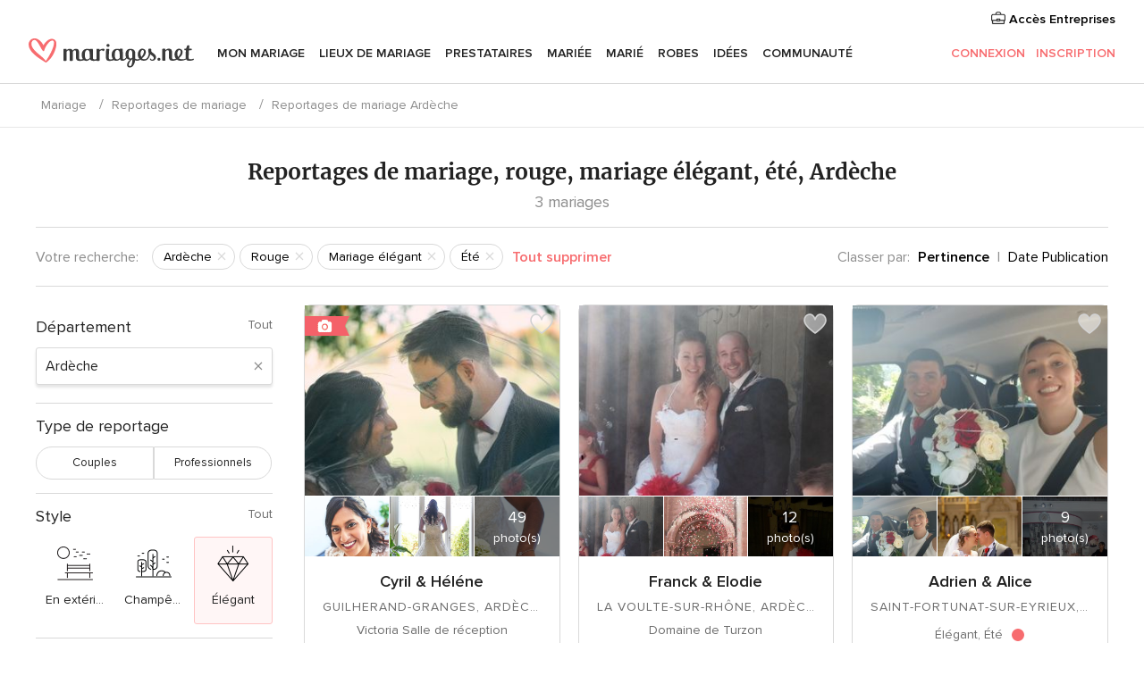

--- FILE ---
content_type: text/html; charset=UTF-8
request_url: https://www.mariages.net/real-weddings-sidebar/ardeche/rouge--c42/ete--t198/mariage-elegant--s204
body_size: 3134
content:

<div>
    <ul class="box-filter app-real-search-container">
        <li>
            <div id="app-filter-province" class="box-filter-toggle ">
                <span>Département</span>
                                    <span class="box-filter-all app-link"
                          data-href="https://www.mariages.net/reportages-mariage/rouge--c42/ete--t198/mariage-elegant--s204">Tout</span>
                            </div>
            <div>
                <div class="filter-search">
                    <input
                        class="app-real-search-input"
                        type="text"
                        value="Ardèche"
                        data-name="Ardèche"
                        placeholder="Ecrivez la région"
                    >
                    <span class="close app-real-search-clear">×</span>
                </div>
                <div>
                    <ul class="list-filter filter-scroll dnone app-real-search-list">
                        <li class="dnone app-real-search-zero-result zero-result">Aucune correspondance n'a été trouvée</li>
                                                                                <li
                                style="background-color: transparent"
                                class="app-real-search-item app-real-search-item-container app-link "
                                data-label-suggest="AIN"
                                data-href="https://www.mariages.net/reportages-mariage/ain/rouge--c42/ete--t198/mariage-elegant--s204"
                            >
                                <div>
                                    Ain                                    <span class="count">
                                        1                                    </span>
                                </div>
                            </li>
                                                                                <li
                                style="background-color: transparent"
                                class="app-real-search-item app-real-search-item-container app-link "
                                data-label-suggest="HAUTE-SAVOIE"
                                data-href="https://www.mariages.net/reportages-mariage/haute-savoie/rouge--c42/ete--t198/mariage-elegant--s204"
                            >
                                <div>
                                    Haute-Savoie                                    <span class="count">
                                        2                                    </span>
                                </div>
                            </li>
                                                                                <li
                                style="background-color: transparent"
                                class="app-real-search-item app-real-search-item-container app-link "
                                data-label-suggest="AISNE"
                                data-href="https://www.mariages.net/reportages-mariage/aisne/rouge--c42/ete--t198/mariage-elegant--s204"
                            >
                                <div>
                                    Aisne                                    <span class="count">
                                        4                                    </span>
                                </div>
                            </li>
                                                                                <li
                                style="background-color: transparent"
                                class="app-real-search-item app-real-search-item-container app-link "
                                data-label-suggest="ALLIER"
                                data-href="https://www.mariages.net/reportages-mariage/allier/rouge--c42/ete--t198/mariage-elegant--s204"
                            >
                                <div>
                                    Allier                                    <span class="count">
                                        1                                    </span>
                                </div>
                            </li>
                                                                                <li
                                style="background-color: transparent"
                                class="app-real-search-item app-real-search-item-container app-link "
                                data-label-suggest="ALPES-DE-HAUTE-PROVENCE"
                                data-href="https://www.mariages.net/reportages-mariage/alpes-de-haute-provence/rouge--c42/ete--t198/mariage-elegant--s204"
                            >
                                <div>
                                    Alpes-de-Haute-Provence                                    <span class="count">
                                        1                                    </span>
                                </div>
                            </li>
                                                                                <li
                                style="background-color: transparent"
                                class="app-real-search-item app-real-search-item-container app-link "
                                data-label-suggest="HAUTES-ALPES"
                                data-href="https://www.mariages.net/reportages-mariage/hautes-alpes/rouge--c42/ete--t198/mariage-elegant--s204"
                            >
                                <div>
                                    Hautes-Alpes                                    <span class="count">
                                        2                                    </span>
                                </div>
                            </li>
                                                                                <li
                                style="background-color: transparent"
                                class="app-real-search-item app-real-search-item-container app-link "
                                data-label-suggest="ALPES-MARITIMES"
                                data-href="https://www.mariages.net/reportages-mariage/alpes-maritimes/rouge--c42/ete--t198/mariage-elegant--s204"
                            >
                                <div>
                                    Alpes-Maritimes                                    <span class="count">
                                        5                                    </span>
                                </div>
                            </li>
                                                                                <li
                                style="background-color: transparent"
                                class="app-real-search-item app-real-search-item-container app-link current"
                                data-label-suggest="ARDECHE"
                                data-href="https://www.mariages.net/reportages-mariage/ardeche/rouge--c42/ete--t198/mariage-elegant--s204"
                            >
                                <div>
                                    Ardèche                                    <span class="count">
                                        3                                    </span>
                                </div>
                            </li>
                                                                                <li
                                style="background-color: transparent"
                                class="app-real-search-item app-real-search-item-container app-link "
                                data-label-suggest="ARDENNES"
                                data-href="https://www.mariages.net/reportages-mariage/ardennes/rouge--c42/ete--t198/mariage-elegant--s204"
                            >
                                <div>
                                    Ardennes                                    <span class="count">
                                        2                                    </span>
                                </div>
                            </li>
                                                                                <li
                                style="background-color: transparent"
                                class="app-real-search-item app-real-search-item-container app-link "
                                data-label-suggest="ARIEGE"
                                data-href="https://www.mariages.net/reportages-mariage/ariege/rouge--c42/ete--t198/mariage-elegant--s204"
                            >
                                <div>
                                    Ariège                                    <span class="count">
                                        2                                    </span>
                                </div>
                            </li>
                                                                                <li
                                style="background-color: transparent"
                                class="app-real-search-item app-real-search-item-container app-link "
                                data-label-suggest="AUBE"
                                data-href="https://www.mariages.net/reportages-mariage/aube/rouge--c42/ete--t198/mariage-elegant--s204"
                            >
                                <div>
                                    Aube                                    <span class="count">
                                        2                                    </span>
                                </div>
                            </li>
                                                                                <li
                                style="background-color: transparent"
                                class="app-real-search-item app-real-search-item-container app-link "
                                data-label-suggest="AUDE"
                                data-href="https://www.mariages.net/reportages-mariage/aude/rouge--c42/ete--t198/mariage-elegant--s204"
                            >
                                <div>
                                    Aude                                    <span class="count">
                                        3                                    </span>
                                </div>
                            </li>
                                                                                <li
                                style="background-color: transparent"
                                class="app-real-search-item app-real-search-item-container app-link "
                                data-label-suggest="BOUCHES-DU-RHONE"
                                data-href="https://www.mariages.net/reportages-mariage/bouches-du-rhone/rouge--c42/ete--t198/mariage-elegant--s204"
                            >
                                <div>
                                    Bouches-du-Rhône                                    <span class="count">
                                        5                                    </span>
                                </div>
                            </li>
                                                                                <li
                                style="background-color: transparent"
                                class="app-real-search-item app-real-search-item-container app-link "
                                data-label-suggest="CALVADOS"
                                data-href="https://www.mariages.net/reportages-mariage/calvados/rouge--c42/ete--t198/mariage-elegant--s204"
                            >
                                <div>
                                    Calvados                                    <span class="count">
                                        3                                    </span>
                                </div>
                            </li>
                                                                                <li
                                style="background-color: transparent"
                                class="app-real-search-item app-real-search-item-container app-link "
                                data-label-suggest="CHARENTE"
                                data-href="https://www.mariages.net/reportages-mariage/charente/rouge--c42/ete--t198/mariage-elegant--s204"
                            >
                                <div>
                                    Charente                                    <span class="count">
                                        1                                    </span>
                                </div>
                            </li>
                                                                                <li
                                style="background-color: transparent"
                                class="app-real-search-item app-real-search-item-container app-link "
                                data-label-suggest="CHARENTE MARITIME"
                                data-href="https://www.mariages.net/reportages-mariage/charente-maritime/rouge--c42/ete--t198/mariage-elegant--s204"
                            >
                                <div>
                                    Charente Maritime                                    <span class="count">
                                        8                                    </span>
                                </div>
                            </li>
                                                                                <li
                                style="background-color: transparent"
                                class="app-real-search-item app-real-search-item-container app-link "
                                data-label-suggest="CHER"
                                data-href="https://www.mariages.net/reportages-mariage/cher/rouge--c42/ete--t198/mariage-elegant--s204"
                            >
                                <div>
                                    Cher                                    <span class="count">
                                        1                                    </span>
                                </div>
                            </li>
                                                                                <li
                                style="background-color: transparent"
                                class="app-real-search-item app-real-search-item-container app-link "
                                data-label-suggest="CORREZE"
                                data-href="https://www.mariages.net/reportages-mariage/correze/rouge--c42/ete--t198/mariage-elegant--s204"
                            >
                                <div>
                                    Corrèze                                    <span class="count">
                                        1                                    </span>
                                </div>
                            </li>
                                                                                <li
                                style="background-color: transparent"
                                class="app-real-search-item app-real-search-item-container app-link "
                                data-label-suggest="COTE D'OR"
                                data-href="https://www.mariages.net/reportages-mariage/cote-dor/rouge--c42/ete--t198/mariage-elegant--s204"
                            >
                                <div>
                                    Côte d'Or                                    <span class="count">
                                        3                                    </span>
                                </div>
                            </li>
                                                                                <li
                                style="background-color: transparent"
                                class="app-real-search-item app-real-search-item-container app-link "
                                data-label-suggest="COTES D'ARMOR"
                                data-href="https://www.mariages.net/reportages-mariage/cotes-darmor/rouge--c42/ete--t198/mariage-elegant--s204"
                            >
                                <div>
                                    Côtes d'Armor                                    <span class="count">
                                        2                                    </span>
                                </div>
                            </li>
                                                                                <li
                                style="background-color: transparent"
                                class="app-real-search-item app-real-search-item-container app-link "
                                data-label-suggest="CREUSE"
                                data-href="https://www.mariages.net/reportages-mariage/creuse/rouge--c42/ete--t198/mariage-elegant--s204"
                            >
                                <div>
                                    Creuse                                    <span class="count">
                                        1                                    </span>
                                </div>
                            </li>
                                                                                <li
                                style="background-color: transparent"
                                class="app-real-search-item app-real-search-item-container app-link "
                                data-label-suggest="DOUBS"
                                data-href="https://www.mariages.net/reportages-mariage/doubs/rouge--c42/ete--t198/mariage-elegant--s204"
                            >
                                <div>
                                    Doubs                                    <span class="count">
                                        1                                    </span>
                                </div>
                            </li>
                                                                                <li
                                style="background-color: transparent"
                                class="app-real-search-item app-real-search-item-container app-link "
                                data-label-suggest="DROME"
                                data-href="https://www.mariages.net/reportages-mariage/drome/rouge--c42/ete--t198/mariage-elegant--s204"
                            >
                                <div>
                                    Drôme                                    <span class="count">
                                        3                                    </span>
                                </div>
                            </li>
                                                                                <li
                                style="background-color: transparent"
                                class="app-real-search-item app-real-search-item-container app-link "
                                data-label-suggest="EURE"
                                data-href="https://www.mariages.net/reportages-mariage/eure/rouge--c42/ete--t198/mariage-elegant--s204"
                            >
                                <div>
                                    Eure                                    <span class="count">
                                        3                                    </span>
                                </div>
                            </li>
                                                                                <li
                                style="background-color: transparent"
                                class="app-real-search-item app-real-search-item-container app-link "
                                data-label-suggest="EURE-ET-LOIR"
                                data-href="https://www.mariages.net/reportages-mariage/eure-et-loir/rouge--c42/ete--t198/mariage-elegant--s204"
                            >
                                <div>
                                    Eure-et-Loir                                    <span class="count">
                                        3                                    </span>
                                </div>
                            </li>
                                                                                <li
                                style="background-color: transparent"
                                class="app-real-search-item app-real-search-item-container app-link "
                                data-label-suggest="GARD"
                                data-href="https://www.mariages.net/reportages-mariage/gard/rouge--c42/ete--t198/mariage-elegant--s204"
                            >
                                <div>
                                    Gard                                    <span class="count">
                                        3                                    </span>
                                </div>
                            </li>
                                                                                <li
                                style="background-color: transparent"
                                class="app-real-search-item app-real-search-item-container app-link "
                                data-label-suggest="HAUTE-GARONNE"
                                data-href="https://www.mariages.net/reportages-mariage/haute-garonne/rouge--c42/ete--t198/mariage-elegant--s204"
                            >
                                <div>
                                    Haute-Garonne                                    <span class="count">
                                        13                                    </span>
                                </div>
                            </li>
                                                                                <li
                                style="background-color: transparent"
                                class="app-real-search-item app-real-search-item-container app-link "
                                data-label-suggest="GERS"
                                data-href="https://www.mariages.net/reportages-mariage/gers/rouge--c42/ete--t198/mariage-elegant--s204"
                            >
                                <div>
                                    Gers                                    <span class="count">
                                        1                                    </span>
                                </div>
                            </li>
                                                                                <li
                                style="background-color: transparent"
                                class="app-real-search-item app-real-search-item-container app-link "
                                data-label-suggest="GIRONDE"
                                data-href="https://www.mariages.net/reportages-mariage/gironde/rouge--c42/ete--t198/mariage-elegant--s204"
                            >
                                <div>
                                    Gironde                                    <span class="count">
                                        10                                    </span>
                                </div>
                            </li>
                                                                                <li
                                style="background-color: transparent"
                                class="app-real-search-item app-real-search-item-container app-link "
                                data-label-suggest="HERAULT"
                                data-href="https://www.mariages.net/reportages-mariage/herault/rouge--c42/ete--t198/mariage-elegant--s204"
                            >
                                <div>
                                    Hérault                                    <span class="count">
                                        8                                    </span>
                                </div>
                            </li>
                                                                                <li
                                style="background-color: transparent"
                                class="app-real-search-item app-real-search-item-container app-link "
                                data-label-suggest="ILLE ET VILAINE"
                                data-href="https://www.mariages.net/reportages-mariage/ille-et-vilaine/rouge--c42/ete--t198/mariage-elegant--s204"
                            >
                                <div>
                                    Ille et Vilaine                                    <span class="count">
                                        6                                    </span>
                                </div>
                            </li>
                                                                                <li
                                style="background-color: transparent"
                                class="app-real-search-item app-real-search-item-container app-link "
                                data-label-suggest="INDRE"
                                data-href="https://www.mariages.net/reportages-mariage/indre/rouge--c42/ete--t198/mariage-elegant--s204"
                            >
                                <div>
                                    Indre                                    <span class="count">
                                        1                                    </span>
                                </div>
                            </li>
                                                                                <li
                                style="background-color: transparent"
                                class="app-real-search-item app-real-search-item-container app-link "
                                data-label-suggest="INDRE-ET-LOIRE"
                                data-href="https://www.mariages.net/reportages-mariage/indre-et-loire/rouge--c42/ete--t198/mariage-elegant--s204"
                            >
                                <div>
                                    Indre-et-Loire                                    <span class="count">
                                        3                                    </span>
                                </div>
                            </li>
                                                                                <li
                                style="background-color: transparent"
                                class="app-real-search-item app-real-search-item-container app-link "
                                data-label-suggest="ISERE"
                                data-href="https://www.mariages.net/reportages-mariage/isere/rouge--c42/ete--t198/mariage-elegant--s204"
                            >
                                <div>
                                    Isère                                    <span class="count">
                                        7                                    </span>
                                </div>
                            </li>
                                                                                <li
                                style="background-color: transparent"
                                class="app-real-search-item app-real-search-item-container app-link "
                                data-label-suggest="JURA"
                                data-href="https://www.mariages.net/reportages-mariage/jura/rouge--c42/ete--t198/mariage-elegant--s204"
                            >
                                <div>
                                    Jura                                    <span class="count">
                                        2                                    </span>
                                </div>
                            </li>
                                                                                <li
                                style="background-color: transparent"
                                class="app-real-search-item app-real-search-item-container app-link "
                                data-label-suggest="LOIR-ET-CHER"
                                data-href="https://www.mariages.net/reportages-mariage/loir-et-cher/rouge--c42/ete--t198/mariage-elegant--s204"
                            >
                                <div>
                                    Loir-et-Cher                                    <span class="count">
                                        2                                    </span>
                                </div>
                            </li>
                                                                                <li
                                style="background-color: transparent"
                                class="app-real-search-item app-real-search-item-container app-link "
                                data-label-suggest="LOIRE"
                                data-href="https://www.mariages.net/reportages-mariage/loire/rouge--c42/ete--t198/mariage-elegant--s204"
                            >
                                <div>
                                    Loire                                    <span class="count">
                                        1                                    </span>
                                </div>
                            </li>
                                                                                <li
                                style="background-color: transparent"
                                class="app-real-search-item app-real-search-item-container app-link "
                                data-label-suggest="RHONE"
                                data-href="https://www.mariages.net/reportages-mariage/rhone/rouge--c42/ete--t198/mariage-elegant--s204"
                            >
                                <div>
                                    Rhône                                    <span class="count">
                                        8                                    </span>
                                </div>
                            </li>
                                                                                <li
                                style="background-color: transparent"
                                class="app-real-search-item app-real-search-item-container app-link "
                                data-label-suggest="HAUTE-LOIRE"
                                data-href="https://www.mariages.net/reportages-mariage/haute-loire/rouge--c42/ete--t198/mariage-elegant--s204"
                            >
                                <div>
                                    Haute-Loire                                    <span class="count">
                                        1                                    </span>
                                </div>
                            </li>
                                                                                <li
                                style="background-color: transparent"
                                class="app-real-search-item app-real-search-item-container app-link "
                                data-label-suggest="LOIRE ATLANTIQUE"
                                data-href="https://www.mariages.net/reportages-mariage/loire-atlantique/rouge--c42/ete--t198/mariage-elegant--s204"
                            >
                                <div>
                                    Loire Atlantique                                    <span class="count">
                                        6                                    </span>
                                </div>
                            </li>
                                                                                <li
                                style="background-color: transparent"
                                class="app-real-search-item app-real-search-item-container app-link "
                                data-label-suggest="LOIRET"
                                data-href="https://www.mariages.net/reportages-mariage/loiret/rouge--c42/ete--t198/mariage-elegant--s204"
                            >
                                <div>
                                    Loiret                                    <span class="count">
                                        3                                    </span>
                                </div>
                            </li>
                                                                                <li
                                style="background-color: transparent"
                                class="app-real-search-item app-real-search-item-container app-link "
                                data-label-suggest="LOT"
                                data-href="https://www.mariages.net/reportages-mariage/lot/rouge--c42/ete--t198/mariage-elegant--s204"
                            >
                                <div>
                                    Lot                                    <span class="count">
                                        1                                    </span>
                                </div>
                            </li>
                                                                                <li
                                style="background-color: transparent"
                                class="app-real-search-item app-real-search-item-container app-link "
                                data-label-suggest="LOT-ET-GARONNE"
                                data-href="https://www.mariages.net/reportages-mariage/lot-et-garonne/rouge--c42/ete--t198/mariage-elegant--s204"
                            >
                                <div>
                                    Lot-et-Garonne                                    <span class="count">
                                        1                                    </span>
                                </div>
                            </li>
                                                                                <li
                                style="background-color: transparent"
                                class="app-real-search-item app-real-search-item-container app-link "
                                data-label-suggest="LOZERE"
                                data-href="https://www.mariages.net/reportages-mariage/lozere/rouge--c42/ete--t198/mariage-elegant--s204"
                            >
                                <div>
                                    Lozère                                    <span class="count">
                                        1                                    </span>
                                </div>
                            </li>
                                                                                <li
                                style="background-color: transparent"
                                class="app-real-search-item app-real-search-item-container app-link "
                                data-label-suggest="MAINE ET LOIRE"
                                data-href="https://www.mariages.net/reportages-mariage/maine-et-loire/rouge--c42/ete--t198/mariage-elegant--s204"
                            >
                                <div>
                                    Maine et Loire                                    <span class="count">
                                        3                                    </span>
                                </div>
                            </li>
                                                                                <li
                                style="background-color: transparent"
                                class="app-real-search-item app-real-search-item-container app-link "
                                data-label-suggest="MANCHE"
                                data-href="https://www.mariages.net/reportages-mariage/manche/rouge--c42/ete--t198/mariage-elegant--s204"
                            >
                                <div>
                                    Manche                                    <span class="count">
                                        1                                    </span>
                                </div>
                            </li>
                                                                                <li
                                style="background-color: transparent"
                                class="app-real-search-item app-real-search-item-container app-link "
                                data-label-suggest="MARNE"
                                data-href="https://www.mariages.net/reportages-mariage/marne/rouge--c42/ete--t198/mariage-elegant--s204"
                            >
                                <div>
                                    Marne                                    <span class="count">
                                        2                                    </span>
                                </div>
                            </li>
                                                                                <li
                                style="background-color: transparent"
                                class="app-real-search-item app-real-search-item-container app-link "
                                data-label-suggest="HAUTE-MARNE"
                                data-href="https://www.mariages.net/reportages-mariage/haute-marne/rouge--c42/ete--t198/mariage-elegant--s204"
                            >
                                <div>
                                    Haute-Marne                                    <span class="count">
                                        1                                    </span>
                                </div>
                            </li>
                                                                                <li
                                style="background-color: transparent"
                                class="app-real-search-item app-real-search-item-container app-link "
                                data-label-suggest="MEURTHE-ET-MOSELLE"
                                data-href="https://www.mariages.net/reportages-mariage/meurthe-et-moselle/rouge--c42/ete--t198/mariage-elegant--s204"
                            >
                                <div>
                                    Meurthe-et-Moselle                                    <span class="count">
                                        5                                    </span>
                                </div>
                            </li>
                                                                                <li
                                style="background-color: transparent"
                                class="app-real-search-item app-real-search-item-container app-link "
                                data-label-suggest="MORBIHAN"
                                data-href="https://www.mariages.net/reportages-mariage/morbihan/rouge--c42/ete--t198/mariage-elegant--s204"
                            >
                                <div>
                                    Morbihan                                    <span class="count">
                                        5                                    </span>
                                </div>
                            </li>
                                                                                <li
                                style="background-color: transparent"
                                class="app-real-search-item app-real-search-item-container app-link "
                                data-label-suggest="MOSELLE"
                                data-href="https://www.mariages.net/reportages-mariage/moselle/rouge--c42/ete--t198/mariage-elegant--s204"
                            >
                                <div>
                                    Moselle                                    <span class="count">
                                        3                                    </span>
                                </div>
                            </li>
                                                                                <li
                                style="background-color: transparent"
                                class="app-real-search-item app-real-search-item-container app-link "
                                data-label-suggest="NORD"
                                data-href="https://www.mariages.net/reportages-mariage/nord/rouge--c42/ete--t198/mariage-elegant--s204"
                            >
                                <div>
                                    Nord                                    <span class="count">
                                        7                                    </span>
                                </div>
                            </li>
                                                                                <li
                                style="background-color: transparent"
                                class="app-real-search-item app-real-search-item-container app-link "
                                data-label-suggest="OISE"
                                data-href="https://www.mariages.net/reportages-mariage/oise/rouge--c42/ete--t198/mariage-elegant--s204"
                            >
                                <div>
                                    Oise                                    <span class="count">
                                        3                                    </span>
                                </div>
                            </li>
                                                                                <li
                                style="background-color: transparent"
                                class="app-real-search-item app-real-search-item-container app-link "
                                data-label-suggest="PAS-DE-CALAIS"
                                data-href="https://www.mariages.net/reportages-mariage/pas-de-calais/rouge--c42/ete--t198/mariage-elegant--s204"
                            >
                                <div>
                                    Pas-de-Calais                                    <span class="count">
                                        4                                    </span>
                                </div>
                            </li>
                                                                                <li
                                style="background-color: transparent"
                                class="app-real-search-item app-real-search-item-container app-link "
                                data-label-suggest="PUY-DE-DOME"
                                data-href="https://www.mariages.net/reportages-mariage/puy-de-dome/rouge--c42/ete--t198/mariage-elegant--s204"
                            >
                                <div>
                                    Puy-de-Dôme                                    <span class="count">
                                        5                                    </span>
                                </div>
                            </li>
                                                                                <li
                                style="background-color: transparent"
                                class="app-real-search-item app-real-search-item-container app-link "
                                data-label-suggest="PYRENEES-ORIENTALES"
                                data-href="https://www.mariages.net/reportages-mariage/pyrenees-orientales/rouge--c42/ete--t198/mariage-elegant--s204"
                            >
                                <div>
                                    Pyrénées-Orientales                                    <span class="count">
                                        2                                    </span>
                                </div>
                            </li>
                                                                                <li
                                style="background-color: transparent"
                                class="app-real-search-item app-real-search-item-container app-link "
                                data-label-suggest="BAS RHIN"
                                data-href="https://www.mariages.net/reportages-mariage/bas-rhin/rouge--c42/ete--t198/mariage-elegant--s204"
                            >
                                <div>
                                    Bas Rhin                                    <span class="count">
                                        4                                    </span>
                                </div>
                            </li>
                                                                                <li
                                style="background-color: transparent"
                                class="app-real-search-item app-real-search-item-container app-link "
                                data-label-suggest="HAUT RHIN"
                                data-href="https://www.mariages.net/reportages-mariage/haut-rhin/rouge--c42/ete--t198/mariage-elegant--s204"
                            >
                                <div>
                                    Haut Rhin                                    <span class="count">
                                        4                                    </span>
                                </div>
                            </li>
                                                                                <li
                                style="background-color: transparent"
                                class="app-real-search-item app-real-search-item-container app-link "
                                data-label-suggest="HAUTE-SAONE"
                                data-href="https://www.mariages.net/reportages-mariage/haute-saone/rouge--c42/ete--t198/mariage-elegant--s204"
                            >
                                <div>
                                    Haute-Saône                                    <span class="count">
                                        2                                    </span>
                                </div>
                            </li>
                                                                                <li
                                style="background-color: transparent"
                                class="app-real-search-item app-real-search-item-container app-link "
                                data-label-suggest="SARTHE"
                                data-href="https://www.mariages.net/reportages-mariage/sarthe/rouge--c42/ete--t198/mariage-elegant--s204"
                            >
                                <div>
                                    Sarthe                                    <span class="count">
                                        1                                    </span>
                                </div>
                            </li>
                                                                                <li
                                style="background-color: transparent"
                                class="app-real-search-item app-real-search-item-container app-link "
                                data-label-suggest="SAVOIE"
                                data-href="https://www.mariages.net/reportages-mariage/savoie/rouge--c42/ete--t198/mariage-elegant--s204"
                            >
                                <div>
                                    Savoie                                    <span class="count">
                                        1                                    </span>
                                </div>
                            </li>
                                                                                <li
                                style="background-color: transparent"
                                class="app-real-search-item app-real-search-item-container app-link "
                                data-label-suggest="PARIS"
                                data-href="https://www.mariages.net/reportages-mariage/paris/rouge--c42/ete--t198/mariage-elegant--s204"
                            >
                                <div>
                                    Paris                                    <span class="count">
                                        6                                    </span>
                                </div>
                            </li>
                                                                                <li
                                style="background-color: transparent"
                                class="app-real-search-item app-real-search-item-container app-link "
                                data-label-suggest="SEINE-MARITIME"
                                data-href="https://www.mariages.net/reportages-mariage/seine-maritime/rouge--c42/ete--t198/mariage-elegant--s204"
                            >
                                <div>
                                    Seine-Maritime                                    <span class="count">
                                        5                                    </span>
                                </div>
                            </li>
                                                                                <li
                                style="background-color: transparent"
                                class="app-real-search-item app-real-search-item-container app-link "
                                data-label-suggest="SEINE-ET-MARNE"
                                data-href="https://www.mariages.net/reportages-mariage/seine-et-marne/rouge--c42/ete--t198/mariage-elegant--s204"
                            >
                                <div>
                                    Seine-et-Marne                                    <span class="count">
                                        6                                    </span>
                                </div>
                            </li>
                                                                                <li
                                style="background-color: transparent"
                                class="app-real-search-item app-real-search-item-container app-link "
                                data-label-suggest="YVELINES"
                                data-href="https://www.mariages.net/reportages-mariage/yvelines/rouge--c42/ete--t198/mariage-elegant--s204"
                            >
                                <div>
                                    Yvelines                                    <span class="count">
                                        8                                    </span>
                                </div>
                            </li>
                                                                                <li
                                style="background-color: transparent"
                                class="app-real-search-item app-real-search-item-container app-link "
                                data-label-suggest="DEUX-SEVRES"
                                data-href="https://www.mariages.net/reportages-mariage/deux-sevres/rouge--c42/ete--t198/mariage-elegant--s204"
                            >
                                <div>
                                    Deux-Sèvres                                    <span class="count">
                                        1                                    </span>
                                </div>
                            </li>
                                                                                <li
                                style="background-color: transparent"
                                class="app-real-search-item app-real-search-item-container app-link "
                                data-label-suggest="SOMME"
                                data-href="https://www.mariages.net/reportages-mariage/somme/rouge--c42/ete--t198/mariage-elegant--s204"
                            >
                                <div>
                                    Somme                                    <span class="count">
                                        4                                    </span>
                                </div>
                            </li>
                                                                                <li
                                style="background-color: transparent"
                                class="app-real-search-item app-real-search-item-container app-link "
                                data-label-suggest="TARN-ET-GARONNE"
                                data-href="https://www.mariages.net/reportages-mariage/tarn-et-garonne/rouge--c42/ete--t198/mariage-elegant--s204"
                            >
                                <div>
                                    Tarn-et-Garonne                                    <span class="count">
                                        2                                    </span>
                                </div>
                            </li>
                                                                                <li
                                style="background-color: transparent"
                                class="app-real-search-item app-real-search-item-container app-link "
                                data-label-suggest="VAR"
                                data-href="https://www.mariages.net/reportages-mariage/var/rouge--c42/ete--t198/mariage-elegant--s204"
                            >
                                <div>
                                    Var                                    <span class="count">
                                        7                                    </span>
                                </div>
                            </li>
                                                                                <li
                                style="background-color: transparent"
                                class="app-real-search-item app-real-search-item-container app-link "
                                data-label-suggest="VAUCLUSE"
                                data-href="https://www.mariages.net/reportages-mariage/vaucluse/rouge--c42/ete--t198/mariage-elegant--s204"
                            >
                                <div>
                                    Vaucluse                                    <span class="count">
                                        3                                    </span>
                                </div>
                            </li>
                                                                                <li
                                style="background-color: transparent"
                                class="app-real-search-item app-real-search-item-container app-link "
                                data-label-suggest="VENDEE"
                                data-href="https://www.mariages.net/reportages-mariage/vendee/rouge--c42/ete--t198/mariage-elegant--s204"
                            >
                                <div>
                                    Vendée                                    <span class="count">
                                        3                                    </span>
                                </div>
                            </li>
                                                                                <li
                                style="background-color: transparent"
                                class="app-real-search-item app-real-search-item-container app-link "
                                data-label-suggest="VIENNE"
                                data-href="https://www.mariages.net/reportages-mariage/vienne/rouge--c42/ete--t198/mariage-elegant--s204"
                            >
                                <div>
                                    Vienne                                    <span class="count">
                                        3                                    </span>
                                </div>
                            </li>
                                                                                <li
                                style="background-color: transparent"
                                class="app-real-search-item app-real-search-item-container app-link "
                                data-label-suggest="HAUTE-VIENNE"
                                data-href="https://www.mariages.net/reportages-mariage/haute-vienne/rouge--c42/ete--t198/mariage-elegant--s204"
                            >
                                <div>
                                    Haute-Vienne                                    <span class="count">
                                        1                                    </span>
                                </div>
                            </li>
                                                                                <li
                                style="background-color: transparent"
                                class="app-real-search-item app-real-search-item-container app-link "
                                data-label-suggest="VOSGES"
                                data-href="https://www.mariages.net/reportages-mariage/vosges/rouge--c42/ete--t198/mariage-elegant--s204"
                            >
                                <div>
                                    Vosges                                    <span class="count">
                                        1                                    </span>
                                </div>
                            </li>
                                                                                <li
                                style="background-color: transparent"
                                class="app-real-search-item app-real-search-item-container app-link "
                                data-label-suggest="ESSONNE"
                                data-href="https://www.mariages.net/reportages-mariage/essonne/rouge--c42/ete--t198/mariage-elegant--s204"
                            >
                                <div>
                                    Essonne                                    <span class="count">
                                        2                                    </span>
                                </div>
                            </li>
                                                                                <li
                                style="background-color: transparent"
                                class="app-real-search-item app-real-search-item-container app-link "
                                data-label-suggest="HAUTS-DE-SEINE"
                                data-href="https://www.mariages.net/reportages-mariage/hauts-de-seine/rouge--c42/ete--t198/mariage-elegant--s204"
                            >
                                <div>
                                    Hauts-de-Seine                                    <span class="count">
                                        4                                    </span>
                                </div>
                            </li>
                                                                                <li
                                style="background-color: transparent"
                                class="app-real-search-item app-real-search-item-container app-link "
                                data-label-suggest="SEINE-SAINT-DENIS"
                                data-href="https://www.mariages.net/reportages-mariage/seine-saint-denis/rouge--c42/ete--t198/mariage-elegant--s204"
                            >
                                <div>
                                    Seine-Saint-Denis                                    <span class="count">
                                        1                                    </span>
                                </div>
                            </li>
                                                                                <li
                                style="background-color: transparent"
                                class="app-real-search-item app-real-search-item-container app-link "
                                data-label-suggest="VAL-DE-MARNE"
                                data-href="https://www.mariages.net/reportages-mariage/val-de-marne/rouge--c42/ete--t198/mariage-elegant--s204"
                            >
                                <div>
                                    Val-de-Marne                                    <span class="count">
                                        4                                    </span>
                                </div>
                            </li>
                                                                                <li
                                style="background-color: transparent"
                                class="app-real-search-item app-real-search-item-container app-link "
                                data-label-suggest="VAL-D'OISE"
                                data-href="https://www.mariages.net/reportages-mariage/val-doise/rouge--c42/ete--t198/mariage-elegant--s204"
                            >
                                <div>
                                    Val-d'Oise                                    <span class="count">
                                        5                                    </span>
                                </div>
                            </li>
                                            </ul>
                </div>
            </div>
        </li>
    </ul>
                <ul class="box-filter">
            <li>
                <div class="box-filter-toggle ">
                    <span
                                            >
                        Type de reportage                    </span>
                                    </div>
                <div class="selectSwitch mb15">
                                        <label class="selectSwitch__item app-link "
                           data-href="https://www.mariages.net/reportages-mariage/ardeche/rouge--c42/ete--t198/mariage-elegant--s204/couples--o1001">
                           Couples                    </label>
                                        <label class="selectSwitch__item app-link "
                           data-href="https://www.mariages.net/reportages-mariage/ardeche/rouge--c42/ete--t198/mariage-elegant--s204/professionnels--o1000">
                           Professionnels                    </label>
                                    </div>
            </li>
        </ul>
                <ul class="box-filter">
            <li>
                <div class="box-filter-toggle ">
                    <span>Style</span>
                                            <span class="box-filter-all app-link"
                              data-href="https://www.mariages.net/reportages-mariage/ardeche/rouge--c42/ete--t198">Tout</span>
                                    </div>
                <ul class="pure-g list-filter">
                                            <li class="pure-u-1-3">
                            <div class="grid-item app-link "
                                 data-href="https://www.mariages.net/reportages-mariage/ardeche/rouge--c42/ete--t198/en-exterieur--s5">
                                <div class="icon-style icon-style-park"></div>
                                <span>En extérieur</span>
                            </div>
                        </li>
                                            <li class="pure-u-1-3">
                            <div class="grid-item app-link "
                                 data-href="https://www.mariages.net/reportages-mariage/ardeche/rouge--c42/ete--t198/champetre--s32">
                                <div class="icon-style icon-style-country"></div>
                                <span>Champêtre</span>
                            </div>
                        </li>
                                            <li class="pure-u-1-3">
                            <div class="grid-item app-link current"
                                 data-href="https://www.mariages.net/reportages-mariage/ardeche/rouge--c42/ete--t198/elegant--s204">
                                <div class="icon-style icon-style-elegant"></div>
                                <span>Élégant</span>
                            </div>
                        </li>
                                    </ul>
            </li>
        </ul>
                <ul class="box-filter">
            <li>
                <div class="box-filter-toggle ">
                    <span>Saison</span>
                                            <span class="box-filter-all app-link"
                              data-href="https://www.mariages.net/reportages-mariage/ardeche/rouge--c42/mariage-elegant--s204">Tout </span>
                                    </div>
                <ul class="pure-g row app-box-scroll list-filter">
                                            <li class="pure-u-1-2 app-filters-change">
                            <div class="unit">
                                <div class="grid-item grid-item--rounded app-link current"
                                     data-href="https://www.mariages.net/reportages-mariage/ardeche/rouge--c42/ete--t198/mariage-elegant--s204">
                                    Été                                </div>
                            </div>
                        </li>
                                            <li class="pure-u-1-2 app-filters-change">
                            <div class="unit">
                                <div class="grid-item grid-item--rounded app-link "
                                     data-href="https://www.mariages.net/reportages-mariage/ardeche/rouge--c42/automne--t199/mariage-elegant--s204">
                                    Automne                                </div>
                            </div>
                        </li>
                                    </ul>
            </li>
        </ul>
                <ul class="box-filter">
            <li>
                <div class="box-filter-toggle ">
                    <span>Couleur</span>
                                            <span class="box-filter-all app-link"
                              data-href="https://www.mariages.net/reportages-mariage/ardeche/ete--t198/mariage-elegant--s204">Tout </span>
                                    </div>
                <ul class="pure-g list-filter">
                                            <li class="pure-u-1-3">
                            <div class="grid-item app-link "
                                 data-href="https://www.mariages.net/reportages-mariage/ardeche/blanc--c12/ete--t198/mariage-elegant--s204">
                                <div class="icon-wedding-color icon-wedding-color-white"></div>
                                <span data-color="anchor-blanc">Blanc</span>
                            </div>
                        </li>
                                            <li class="pure-u-1-3">
                            <div class="grid-item app-link "
                                 data-href="https://www.mariages.net/reportages-mariage/ardeche/bleu--c30/ete--t198/mariage-elegant--s204">
                                <div class="icon-wedding-color icon-wedding-color-blue"></div>
                                <span data-color="anchor-bleu">Bleu</span>
                            </div>
                        </li>
                                            <li class="pure-u-1-3">
                            <div class="grid-item app-link "
                                 data-href="https://www.mariages.net/reportages-mariage/ardeche/vert--c36/ete--t198/mariage-elegant--s204">
                                <div class="icon-wedding-color icon-wedding-color-green"></div>
                                <span data-color="anchor-vert">Vert</span>
                            </div>
                        </li>
                                            <li class="pure-u-1-3">
                            <div class="grid-item app-link current"
                                 data-href="https://www.mariages.net/reportages-mariage/ardeche/rouge--c42/ete--t198/mariage-elegant--s204">
                                <div class="icon-wedding-color icon-wedding-color-red"></div>
                                <span data-color="anchor-rouge">Rouge</span>
                            </div>
                        </li>
                                            <li class="pure-u-1-3">
                            <div class="grid-item app-link "
                                 data-href="https://www.mariages.net/reportages-mariage/ardeche/rose--c60/ete--t198/mariage-elegant--s204">
                                <div class="icon-wedding-color icon-wedding-color-pink"></div>
                                <span data-color="anchor-rose">Rose</span>
                            </div>
                        </li>
                                            <li class="pure-u-1-3">
                            <div class="grid-item app-link "
                                 data-href="https://www.mariages.net/reportages-mariage/ardeche/orange--c65/ete--t198/mariage-elegant--s204">
                                <div class="icon-wedding-color icon-wedding-color-orange"></div>
                                <span data-color="anchor-orange">Orange</span>
                            </div>
                        </li>
                                            <li class="pure-u-1-3">
                            <div class="grid-item app-link "
                                 data-href="https://www.mariages.net/reportages-mariage/ardeche/bordeaux--c66/ete--t198/mariage-elegant--s204">
                                <div class="icon-wedding-color icon-wedding-color-garnet"></div>
                                <span data-color="anchor-bordeaux">Bordeaux</span>
                            </div>
                        </li>
                                            <li class="pure-u-1-3">
                            <div class="grid-item app-link "
                                 data-href="https://www.mariages.net/reportages-mariage/ardeche/parme--c68/ete--t198/mariage-elegant--s204">
                                <div class="icon-wedding-color icon-wedding-color-purple"></div>
                                <span data-color="anchor-parme">Parme</span>
                            </div>
                        </li>
                                            <li class="pure-u-1-3">
                            <div class="grid-item app-link "
                                 data-href="https://www.mariages.net/reportages-mariage/ardeche/beige--c70/ete--t198/mariage-elegant--s204">
                                <div class="icon-wedding-color icon-wedding-color-beige"></div>
                                <span data-color="anchor-beige">Beige</span>
                            </div>
                        </li>
                                            <li class="pure-u-1-3">
                            <div class="grid-item app-link "
                                 data-href="https://www.mariages.net/reportages-mariage/ardeche/dore--c90/ete--t198/mariage-elegant--s204">
                                <div class="icon-wedding-color icon-wedding-color-golden"></div>
                                <span data-color="anchor-doré">Doré</span>
                            </div>
                        </li>
                                            <li class="pure-u-1-3">
                            <div class="grid-item app-link "
                                 data-href="https://www.mariages.net/reportages-mariage/ardeche/gris--c97/ete--t198/mariage-elegant--s204">
                                <div class="icon-wedding-color icon-wedding-color-grey"></div>
                                <span data-color="anchor-gris">Gris</span>
                            </div>
                        </li>
                                            <li class="pure-u-1-3">
                            <div class="grid-item app-link "
                                 data-href="https://www.mariages.net/reportages-mariage/ardeche/noir-et-blanc--c142/ete--t198/mariage-elegant--s204">
                                <div class="icon-wedding-color icon-wedding-color-blackwhite"></div>
                                <span data-color="anchor-noir et blanc">Noir et blanc</span>
                            </div>
                        </li>
                                    </ul>
            </li>
        </ul>
    </div>


--- FILE ---
content_type: text/html; charset=UTF-8
request_url: https://www.mariages.net/real-weddings-sidebar-filters?color={%22ID_TAG%22:%2242%22,%22TITULO%22:%22rouge%22}&season={%22ID_TAG%22:%22198%22,%22TITULO%22:%22%C3%89t%C3%A9%22}&style={%22ID_TAG%22:%22204%22,%22TITULO%22:%22mariage%20%C3%A9l%C3%A9gant%22}&owner=null&region={%22ID_REGION%22:%22418%22,%22DESC_REGION%22:%22Ard%C3%A8che%22,%22URL%22:%22ardeche%22,%22LATITUDE%22:%2244.8153419495%22,%22LONGITUDE%22:%224.3737897873%22,%22ID_REGION_ADM1%22:%2242%22}&relevantes=true
body_size: 137
content:


<div class="rwFiltered">
    <span class="color-grey flex-item">Votre recherche:</span>
    <ul class="rwFiltered__filters">
                                <li class="tags-filter app-link" data-href="https://www.mariages.net/reportages-mariage/rouge--c42/ete--t198/mariage-elegant--s204">
                <span>Ardèche</span>
            </li>
                                <li class="tags-filter app-link" data-href="https://www.mariages.net/reportages-mariage/ardeche/ete--t198/mariage-elegant--s204">
                <span>Rouge</span>
            </li>
                                <li class="tags-filter app-link" data-href="https://www.mariages.net/reportages-mariage/ardeche/rouge--c42/ete--t198">
                <span>Mariage élégant</span>
            </li>
                                <li class="tags-filter app-link" data-href="https://www.mariages.net/reportages-mariage/ardeche/rouge--c42/mariage-elegant--s204">
                <span>Été</span>
            </li>
            </ul>
    <span class="app-link link--primary ml5 flex-item" data-href="https://www.mariages.net/reportages-mariage">Tout supprimer</span>
</div>


--- FILE ---
content_type: text/css;charset=utf-8
request_url: https://www.mariages.net/css/css-symfnw-FR48-1-20260130-002-1_www_m_-phoenix/base.css
body_size: 88786
content:
@charset "UTF-8";@keyframes showModal{from{opacity:0;transform:translate3d(0,50%,0)}to{opacity:1;transform:translate3d(0,0,0)}}@keyframes showBackdrop{from{opacity:0}to{opacity:1}}@font-face{font-family:ProximaNova;font-style:normal;font-weight:400;font-display:fallback;src:local("Proxima Nova Regular"),local("ProximaNova-regular"),url(/assets/fonts/ProximaNova-regular.woff2) format("woff2"),url(/assets/fonts/ProximaNova-regular.woff) format("woff"),url(/assets/fonts/ProximaNova-regular.ttf) format("truetype")}@font-face{font-family:ProximaNova;font-style:normal;font-weight:600;font-display:fallback;src:local("Proxima Nova Semibold"),local("ProximaNova-semibold"),url(/assets/fonts/ProximaNova-semibold.woff2) format("woff2"),url(/assets/fonts/ProximaNova-semibold.woff) format("woff"),url(/assets/fonts/ProximaNova-semibold.ttf) format("truetype")}@font-face{font-family:Merriweather;font-style:normal;font-weight:700;font-display:fallback;src:local("Merriweather Bold"),local("Merriweather-Bold"),url(/assets/fonts/Merriweather-Bold.woff2) format("woff2"),url(/assets/fonts/Merriweather-Bold.woff) format("woff"),url(/assets/fonts/Merriweather-Bold.ttf) format("truetype")}body{margin:0}article,aside,details,figcaption,figure,footer,header,hgroup,main,menu,nav,section,summary{display:block}audio,canvas,progress,video{vertical-align:baseline}audio:not([controls]){display:none;height:0}a{background-color:transparent}a:active,a:hover{outline:0}b,strong{font-weight:600}small{font-size:80%}img{border:0}svg:not(:root){overflow:hidden}blockquote,figure{margin:0}hr{box-sizing:content-box;height:0}pre{overflow:auto}code,kbd,pre,samp{font-family:monospace,monospace;font-size:1em}button,input,optgroup,select,textarea{color:inherit;font:inherit;margin:0}button{overflow:visible}button,select{text-transform:none}button::-moz-focus-inner,input::-moz-focus-inner{border:0;padding:0}input{line-height:normal}input[type=checkbox],input[type=radio]{box-sizing:border-box;padding:0}input[type=number]::-webkit-inner-spin-button,input[type=number]::-webkit-outer-spin-button{height:auto}input[type=search]{-webkit-appearance:textfield;box-sizing:content-box}input[type=search]::-webkit-search-cancel-button,input[type=search]::-webkit-search-decoration{-webkit-appearance:none}fieldset{margin:0;padding:0}textarea{overflow:auto}optgroup{font-weight:600}table{border-collapse:collapse;border-spacing:0}td,th{padding:0}iframe{border:0}input::-ms-clear{display:none}.pure-g{letter-spacing:-.32em;text-rendering:optimizespeed;-webkit-flex-flow:row wrap;flex-flow:row wrap;display:-webkit-flex;display:flex}.opera-only :-o-prefocus,.pure-g{word-spacing:-.43em}.pure-u{display:inline-block;letter-spacing:normal;word-spacing:normal;vertical-align:top;text-rendering:auto}.pure-s{margin-right:25px}.pure-s-secondary{margin-right:15px}.pure-s-left{margin-left:25px}.pure-u-s{margin-right:50px}@media only screen and (max-width:1024px){.pure-u-s{margin-right:30px}.pure-s{margin-right:20px}.pure-s-left{margin-left:20px}}.pure-g-r{letter-spacing:-.32em;-webkit-flex-flow:row wrap;flex-flow:row wrap;display:-webkit-flex;display:flex}.opera-only :-o-prefocus,.pure-g-r{word-spacing:-.43em}.pure-g-r img{max-width:100%;height:auto}@media (min-width:980px){.pure-visible-phone{display:none}.pure-visible-tablet{display:none}.pure-hidden-desktop{display:none}}@media (min-width:768px) and (max-width:979px){.pure-hidden-tablet{display:none}.pure-visible-desktop{display:none}}@media (min-width:1024px){.desktop-hidden{display:none}}@media (max-width:1024px){.tablet-hidden{display:none!important}.tablet-full{width:100%!important}}.pure-u-1,.pure-u-1-10,.pure-u-1-11,.pure-u-1-12,.pure-u-1-13,.pure-u-1-14,.pure-u-1-15,.pure-u-1-16,.pure-u-1-17,.pure-u-1-2,.pure-u-1-24,.pure-u-1-3,.pure-u-1-4,.pure-u-1-5,.pure-u-1-6,.pure-u-1-7,.pure-u-1-8,.pure-u-1-9,.pure-u-10-12,.pure-u-11-12,.pure-u-11-24,.pure-u-13-24,.pure-u-14-15,.pure-u-15-16,.pure-u-16-17,.pure-u-17-24,.pure-u-19-24,.pure-u-2-10,.pure-u-2-12,.pure-u-2-3,.pure-u-2-4,.pure-u-2-5,.pure-u-2-6,.pure-u-2-7,.pure-u-2-8,.pure-u-2-9,.pure-u-22-24,.pure-u-23-24,.pure-u-3-10,.pure-u-3-12,.pure-u-3-4,.pure-u-3-5,.pure-u-3-6,.pure-u-3-7,.pure-u-3-8,.pure-u-3-9,.pure-u-4-10,.pure-u-4-12,.pure-u-4-24,.pure-u-4-5,.pure-u-4-6,.pure-u-4-7,.pure-u-4-8,.pure-u-5-10,.pure-u-5-12,.pure-u-5-24,.pure-u-5-6,.pure-u-5-7,.pure-u-5-8,.pure-u-6-10,.pure-u-6-7,.pure-u-6-8,.pure-u-7-10,.pure-u-7-12,.pure-u-7-24,.pure-u-7-8,.pure-u-7-9,.pure-u-8-10,.pure-u-8-9,.pure-u-9-10,.pure-u-9-12{box-sizing:border-box;display:inline-block;letter-spacing:normal;word-spacing:normal;vertical-align:top;text-rendering:auto}.pure-u-1{width:100%}.pure-u-1-2,.pure-u-2-4,.pure-u-3-6,.pure-u-4-8,.pure-u-5-10,.pure-u-6-12{width:50%}.pure-u-1-3{width:33.3333%}.pure-u-2-3{width:66.6667%}.pure-u-1-4,.pure-u-2-8,.pure-u-3-12{width:25%}.pure-u-3-4,.pure-u-6-8{width:75%}.pure-u-1-5,.pure-u-2-10{width:20%}.pure-u-2-5,.pure-u-4-10{width:40%}.pure-u-3-5,.pure-u-6-10{width:60%}.pure-u-4-5,.pure-u-8-10{width:80%}.pure-u-1-6,.pure-u-2-12,.pure-u-4-24{width:16.6666%}.pure-u-2-6{width:33.3334%}.pure-u-4-6{width:66.6668%}.pure-u-5-6{width:83.3333%}.pure-u-1-7{width:14.2857%}.pure-u-3-7{width:42.8571%}.pure-u-2-7{width:28.5714%}.pure-u-4-7{width:57.1428%}.pure-u-5-7{width:71.4285%}.pure-u-6-7{width:85.7142%}.pure-u-1-8{width:12.5%}.pure-u-3-8{width:37.5%}.pure-u-5-8{width:62.5%}.pure-u-7-8{width:87.5%}.pure-u-1-9{width:11.1%}.pure-u-2-9{width:22.2222%}.pure-u-3-9{width:33.3333%}.pure-u-7-9{width:77.7777%}.pure-u-8-9{width:88.9%}.pure-u-1-10{width:10%}.pure-u-3-10{width:30%}.pure-u-7-10{width:70%}.pure-u-9-10{width:90%}.pure-u-1-11{width:9.0909%}.pure-u-1-12{width:8.3333%}.pure-u-4-12{width:33.3332%}.pure-u-5-12{width:41.6667%}.pure-u-7-12{width:58.3333%}.pure-u-9-12{width:74.9997%}.pure-u-10-12{width:83.3333%}.pure-u-11-12{width:91.6667%}.pure-u-1-13{width:7.6923%}.pure-u-1-14{width:7.1428%}.pure-u-1-15{width:6.6666%}.pure-u-14-15{width:93.3333%}.pure-u-1-16{width:6.25%}.pure-u-15-16{width:93.75%}.pure-u-1-17{width:5.88%}.pure-u-16-17{width:94.12%}.pure-u-1-24{width:4.1667%}.pure-u-5-24{width:20.8333%}.pure-u-7-24{width:29.1667%}.pure-u-11-24{width:45.8333%}.pure-u-13-24{width:54.1667%}.pure-u-17-24{width:70.8333%}.pure-u-19-24{width:79.1667%}.pure-u-22-24{width:91.6667%}.pure-u-23-24{width:95.8333%}.pure-push-1-3{padding-left:33.3333%}.pure-table{border-collapse:collapse;border-spacing:0;empty-cells:show;border-width:1px 1px 1px 0;border-style:solid;border-color:#d9d9d9;background:#fff;border-radius:3px}.pure-table.box{border-radius:3px}.pure-table .caption{color:#000;font:italic 85%/1 arial,sans-serif;padding:1em 0;text-align:center}.pure-table td{font-size:14px;line-height:22.65247586px;border-left:1px solid #d9d9d9;border-bottom:1px solid #d9d9d9;border-width:0 0 1px 1px;font-size:inherit;margin:0;overflow:visible;padding:10px;background-color:transparent}.pure-table td.bgColorBorder{border-left:1px solid #e0e0e0!important;border-bottom:1px solid #e0e0e0!important}.pure-table td.together{padding:0!important;background:#ccc}.pure-table td.together>div{padding:10px;margin-left:7px;background:#fff}.pure-table td[align=right],.pure-table td[align=right] input{text-align:right}.pure-table .thead,.pure-table thead{background:#f1f1f1;text-align:left;vertical-align:bottom}.pure-table .thead td,.pure-table thead td{font-family:ProximaNova,Helvetica,Arial,sans-serif;border-color:#d9d9d9}.pure-table .thead td p,.pure-table thead td p{color:#6c6c6c}.pure-table .thead td:first-child,.pure-table thead td:first-child{border-top-left-radius:3px}.pure-table .thead td:last-child,.pure-table thead td:last-child{border-top-right-radius:3px}.pure-table .thead:first-child td,.pure-table thead:first-child td{border-top:none}form.pure-table{border:0}.pure-table-odd{background-color:#f8f8f8}.pure-table-striped tr:nth-child(2n-1) td{background-color:#f8f8f8}.pure-table-bordered td{border-bottom:1px solid #d9d9d9}.pure-table-bordered tbody>tr:last-child td,.pure-table-horizontal tbody>tr:last-child td{border-bottom-width:0}.pure-table-horizontal td,.pure-table-horizontal th{border-width:0 0 1px 0;border-bottom:1px solid #d9d9d9}.pure-table-horizontal tbody>tr:last-child td{border-bottom-width:0}.pure-table-clean{color:#959595}.pure-table-clean thead{font-size:14px;line-height:22.65247586px;background-color:#fff}.pure-table-clean thead tr td{border-top:none}.pure-table-clean td,.pure-table-clean th{padding:10px;border-left:none;font-size:12px;line-height:19.41640788px}.pure-table-clean i,.pure-table-clean p,.pure-table-clean small{color:#959595}.pure-table-clean i{color:#40ddc5;font-size:14px}.pure-table-clean span .btn{margin-right:10px}.inbox-alert{background-color:#fcf8e3}.pure-form div.dlocal-input,.pure-form input[type=color],.pure-form input[type=date],.pure-form input[type=datetime-local],.pure-form input[type=datetime],.pure-form input[type=email],.pure-form input[type=month],.pure-form input[type=number],.pure-form input[type=password],.pure-form input[type=search],.pure-form input[type=tel],.pure-form input[type=text],.pure-form input[type=time],.pure-form input[type=url],.pure-form input[type=week],.pure-form select,.pure-form textarea{font-size:16px;line-height:24px;-webkit-appearance:none;-moz-appearance:none;appearance:none;box-sizing:border-box;transition:.3s linear border;box-shadow:0 0 0 2px #f0f0f0;border-radius:3px;border:1px solid #ccc;padding:.5em .6em;display:inline-block;padding:5px;margin:5px 0}.pure-form div.dlocal-input.error,.pure-form input[type=color].error,.pure-form input[type=date].error,.pure-form input[type=datetime-local].error,.pure-form input[type=datetime].error,.pure-form input[type=email].error,.pure-form input[type=month].error,.pure-form input[type=number].error,.pure-form input[type=password].error,.pure-form input[type=search].error,.pure-form input[type=tel].error,.pure-form input[type=text].error,.pure-form input[type=time].error,.pure-form input[type=url].error,.pure-form input[type=week].error,.pure-form select.error,.pure-form textarea.error{border-color:#f76c6f;background-color:#fff7f7}.pure-form input[type=color],.pure-form input[type=date],.pure-form input[type=datetime-local],.pure-form input[type=datetime],.pure-form input[type=email],.pure-form input[type=month],.pure-form input[type=number],.pure-form input[type=password],.pure-form input[type=search],.pure-form input[type=tel],.pure-form input[type=text],.pure-form input[type=time],.pure-form input[type=url],.pure-form input[type=week],.pure-form select{height:35px}.pure-form input[type=color]:focus,.pure-form input[type=date]:focus,.pure-form input[type=datetime-local]:focus,.pure-form input[type=datetime]:focus,.pure-form input[type=email]:focus,.pure-form input[type=month]:focus,.pure-form input[type=number]:focus,.pure-form input[type=password]:focus,.pure-form input[type=search]:focus,.pure-form input[type=tel]:focus,.pure-form input[type=text]:focus,.pure-form input[type=time]:focus,.pure-form input[type=url]:focus,.pure-form input[type=week]:focus,.pure-form select:focus,.pure-form textarea:focus{outline:0;border-color:#129fea}.pure-form input[type=checkbox]:focus,.pure-form input[type=file]:focus,.pure-form input[type=radio]:focus{outline:thin dotted #333;outline:1px auto #129fea}.pure-form .pure-checkbox,.pure-form .pure-radio{margin:.5em 0;display:block}.pure-form input[type=color][disabled],.pure-form input[type=date][disabled],.pure-form input[type=datetime-local][disabled],.pure-form input[type=datetime][disabled],.pure-form input[type=email][disabled],.pure-form input[type=month][disabled],.pure-form input[type=number][disabled],.pure-form input[type=password][disabled],.pure-form input[type=search][disabled],.pure-form input[type=tel][disabled],.pure-form input[type=text][disabled],.pure-form input[type=time][disabled],.pure-form input[type=url][disabled],.pure-form input[type=week][disabled],.pure-form select[disabled],.pure-form textarea[disabled]{cursor:not-allowed;background-color:#eaeded;color:#959595}.pure-form .pure-form select:focus:invalid,.pure-form .pure-form textarea:focus:invalid,.pure-form input:focus:invalid{color:#b94a48;border:1px solid #ee5f5b}.pure-form .pure-form select:focus:invalid:focus,.pure-form .pure-form textarea:focus:invalid:focus,.pure-form input:focus:invalid:focus{border-color:#e9322d}.pure-form .pure-form input[type=checkbox]:focus:invalid:focus,.pure-form .pure-form input[type=radio]:focus:invalid:focus,.pure-form input[type=file]:focus:invalid:focus{outline-color:#e9322d}.pure-form select[multiple]{height:auto}.pure-form label{font-family:ProximaNova,Helvetica,Arial,sans-serif}.pure-form fieldset{border:0}.pure-form legend{display:block;width:100%;padding:.3em 0;margin-bottom:1em;font-size:125%;color:#333;border-bottom:1px solid #e5e5e5}.pure-form-stacked input[type=color],.pure-form-stacked input[type=date],.pure-form-stacked input[type=datetime-local],.pure-form-stacked input[type=datetime],.pure-form-stacked input[type=email],.pure-form-stacked input[type=month],.pure-form-stacked input[type=number],.pure-form-stacked input[type=password],.pure-form-stacked input[type=search],.pure-form-stacked input[type=tel],.pure-form-stacked input[type=text],.pure-form-stacked input[type=time],.pure-form-stacked input[type=url],.pure-form-stacked input[type=week],.pure-form-stacked label,.pure-form-stacked select,.pure-form-stacked textarea{display:block;margin:.25em 0}.pure-form-aligned .mceEditor,.pure-form-aligned .pure-help-inline,.pure-form-aligned input,.pure-form-aligned select,.pure-form-aligned textarea,.pure-form-message-inline{display:inline-block;vertical-align:middle}.pure-form-aligned textarea{vertical-align:top}.pure-control-group{margin-bottom:1em}.pure-form-aligned .pure-control-group label{display:inline-block;vertical-align:middle;font-size:13px}.pure-form-aligned .pure-controls{margin:1.5em 0 0 10em}.pure-form .pure-input-rounded,.pure-form input.pure-input-rounded{border-radius:2em;padding:.5em 1em}.pure-form .pure-group fieldset{margin-bottom:10px}.pure-form .pure-group input{border-radius:0;padding:10px;margin:0;top:-1px;display:block;position:relative}.pure-form .pure-group input:focus{z-index:2}.pure-form .pure-group input:first-child{border-radius:4px 4px 0 0;top:1px}.pure-form .pure-group input:last-child{border-radius:0 0 4px 4px;top:-2px}.pure-form .pure-group button{margin:.35em 0}.m0{margin:0}.mt0{margin-top:0}.mr0{margin-right:0}.mb0{margin-bottom:0}.ml0{margin-left:0}.m5{margin:5px}.m10{margin:10px}.m15{margin:15px}.m20{margin:20px}.m25{margin:25px}.m30{margin:30px}.m35{margin:35px}.m40{margin:40px}.m45{margin:45px}.m50{margin:50px}.m55{margin:55px}.m60{margin:60px}.m65{margin:65px}.mt5{margin-top:5px}.mt10{margin-top:10px}.mt15{margin-top:15px}.mt20{margin-top:20px}.mt25{margin-top:25px}.mt30{margin-top:30px}.mt35{margin-top:35px}.mt40{margin-top:40px}.mt45{margin-top:45px}.mt50{margin-top:50px}.mt55{margin-top:55px}.mt60{margin-top:60px}.mt65{margin-top:65px}.mb5{margin-bottom:5px}.mb10{margin-bottom:10px}.mb15{margin-bottom:15px}.mb20{margin-bottom:20px}.mb25{margin-bottom:25px}.mb30{margin-bottom:30px}.mb35{margin-bottom:35px}.mb40{margin-bottom:40px}.mb45{margin-bottom:45px}.mb50{margin-bottom:50px}.mb55{margin-bottom:55px}.mb60{margin-bottom:60px}.mb65{margin-bottom:65px}.mr5{margin-right:5px}.mr10{margin-right:10px}.mr15{margin-right:15px}.mr20{margin-right:20px}.mr25{margin-right:25px}.mr30{margin-right:30px}.mr35{margin-right:35px}.mr40{margin-right:40px}.mr45{margin-right:45px}.mr50{margin-right:50px}.mr55{margin-right:55px}.mr60{margin-right:60px}.mr65{margin-right:65px}.ml5{margin-left:5px}.ml10{margin-left:10px}.ml15{margin-left:15px}.ml20{margin-left:20px}.ml25{margin-left:25px}.ml30{margin-left:30px}.ml35{margin-left:35px}.ml40{margin-left:40px}.ml45{margin-left:45px}.ml50{margin-left:50px}.ml55{margin-left:55px}.ml60{margin-left:60px}.ml65{margin-left:65px}.mauto{margin:0 auto}.mlauto{margin-left:auto}.p0{padding:0!important}.pt0{padding-top:0!important}.pr0{padding-right:0!important}.pb0{padding-bottom:0!important}.pl0{padding-left:0!important}.p5{padding:5px}.p10{padding:10px}.p15{padding:15px}.p20{padding:20px}.p25{padding:25px}.p30{padding:30px}.p35{padding:35px}.p40{padding:40px}.p45{padding:45px}.p50{padding:50px}.p55{padding:55px}.p60{padding:60px}.p65{padding:65px}.pt5{padding-top:5px}.pt10{padding-top:10px}.pt15{padding-top:15px}.pt20{padding-top:20px}.pt25{padding-top:25px}.pt30{padding-top:30px}.pt35{padding-top:35px}.pt40{padding-top:40px}.pt45{padding-top:45px}.pt50{padding-top:50px}.pt55{padding-top:55px}.pt60{padding-top:60px}.pt65{padding-top:65px}.pr5{padding-right:5px}.pr10{padding-right:10px}.pr15{padding-right:15px}.pr20{padding-right:20px}.pr25{padding-right:25px}.pr30{padding-right:30px}.pr35{padding-right:35px}.pr40{padding-right:40px}.pr45{padding-right:45px}.pr50{padding-right:50px}.pr55{padding-right:55px}.pr60{padding-right:60px}.pr65{padding-right:65px}.pb5{padding-bottom:5px}.pb10{padding-bottom:10px}.pb15{padding-bottom:15px}.pb20{padding-bottom:20px}.pb25{padding-bottom:25px}.pb30{padding-bottom:30px}.pb35{padding-bottom:35px}.pb40{padding-bottom:40px}.pb45{padding-bottom:45px}.pb50{padding-bottom:50px}.pb55{padding-bottom:55px}.pb60{padding-bottom:60px}.pb65{padding-bottom:65px}.pl5{padding-left:5px}.pl10{padding-left:10px}.pl15{padding-left:15px}.pl20{padding-left:20px}.pl25{padding-left:25px}.pl30{padding-left:30px}.pl35{padding-left:35px}.pl40{padding-left:40px}.pl45{padding-left:45px}.pl50{padding-left:50px}.pl55{padding-left:55px}.pl60{padding-left:60px}.pl65{padding-left:65px}.royalSlider{width:600px;height:500px;position:relative;direction:ltr}.royalSlider.royalSlider-venues{height:400px}.royalSlider>*{float:left}.rsWebkit3d .rsABlock,.rsWebkit3d .rsAbsoluteEl,.rsWebkit3d .rsBtnCenterer,.rsWebkit3d .rsContainer,.rsWebkit3d .rsLink,.rsWebkit3d .rsOverflow,.rsWebkit3d .rsPreloader,.rsWebkit3d .rsSlide,.rsWebkit3d .rsThumbs,.rsWebkit3d img{-webkit-backface-visibility:hidden;-moz-backface-visibility:hidden;backface-visibility:hidden}.rsFade.rsWebkit3d .rsContainer,.rsFade.rsWebkit3d .rsSlide,.rsFade.rsWebkit3d img{-webkit-transform:none;transform:none}.rsOverflow{width:100%;height:100%;position:relative;overflow:hidden;float:left;-webkit-tap-highlight-color:transparent}.rsVisibleNearbyWrap{width:100%;height:100%;position:relative;overflow:hidden;left:0;top:0;-webkit-tap-highlight-color:transparent}.rsVisibleNearbyWrap .rsOverflow{position:absolute;left:0;top:0}.rsContainer{position:relative;width:100%;height:100%;-webkit-tap-highlight-color:transparent}.rsArrow,.rsThumbsArrow{cursor:pointer}.rsThumb{float:left;position:relative}.rsArrow,.rsNav,.rsThumbsArrow{opacity:1;transition:opacity .3s linear}.rsHidden{opacity:0;visibility:hidden;transition:visibility 0s linear .3s,opacity .3s linear}.rsGCaption{width:100%;float:left;text-align:center}.royalSlider.rsFullscreen{position:fixed!important;height:auto!important;width:auto!important;margin:0!important;padding:0!important;z-index:2147483647!important;top:0!important;left:0!important;bottom:0!important;right:0!important}.royalSlider .rsSlide.rsFakePreloader{opacity:1!important;transition:0s;display:none}.rsSlide{position:absolute;left:0;top:0;display:block;overflow:hidden;height:100%;width:100%}.royalSlider.rsAutoHeight,.rsAutoHeight .rsSlide{height:auto}.rsContent{width:100%;height:100%;position:relative}.rsPreloader{position:absolute;z-index:0}.rsNav{user-select:none}.rsNavItem{-webkit-tap-highlight-color:rgba(0,0,0,.25)}.rsThumbs{cursor:pointer;position:relative;overflow:hidden;float:left;z-index:22}.rsTabs{float:left;background:0 0!important}.rsTabs,.rsThumbs{-webkit-tap-highlight-color:transparent}.rsVideoContainer{width:auto;height:auto;line-height:0;position:relative}.rsVideoFrameHolder{position:absolute;left:0;top:0;background:#141414;opacity:0;-webkit-transition:.3s}.rsVideoFrameHolder.rsVideoActive{opacity:1}.rsVideoContainer .rsVideoObj,.rsVideoContainer embed,.rsVideoContainer iframe,.rsVideoContainer video{position:absolute;z-index:50;left:0;top:0;width:100%;height:100%}.rsVideoContainer.rsIOSVideo embed,.rsVideoContainer.rsIOSVideo iframe,.rsVideoContainer.rsIOSVideo video{box-sizing:border-box;padding-right:44px}.rsABlock{left:0;top:0;position:absolute;z-index:15}img.rsImg{max-width:none}.rsNoDrag{cursor:auto}.rsLink{left:0;top:0;position:absolute;width:100%;height:100%;display:block;z-index:20}.croppie-container{margin:20px 0 30px}.croppie-container .cr-image{z-index:-1;top:0;left:0;transform-origin:0 0;position:absolute;max-width:none}.croppie-container .cr-boundary{margin:0 auto;z-index:1;position:relative;overflow:hidden}.croppie-container .cr-viewport{box-shadow:0 0 0 899px rgba(0,0,0,.5);top:0;bottom:0;right:0;left:0;z-index:0;position:absolute;margin:auto;border:1px solid #fff}.croppie-container .cr-viewport:after,.croppie-container .cr-viewport:before{content:"";position:absolute;box-shadow:0 0 0 1px rgba(255,255,255,.35)}.croppie-container .cr-viewport:before{height:100%;width:33.33%;left:33.33%}.croppie-container .cr-viewport:after{height:33.33%;width:100%;top:33.33%;left:0}.croppie-container .cr-vp-circle{border-radius:50%}.croppie-container .cr-overlay{z-index:1;position:absolute;cursor:move}.croppie-container .croppie-result{position:relative;overflow:hidden}.croppie-container .croppie-result img{position:absolute}.cr-slider{-webkit-appearance:none;appearance:none;width:260px;max-width:100%}.cr-slider::-webkit-slider-runnable-track{width:100%;height:3px;background:#000;border:0;border-radius:3px}.cr-slider::-webkit-slider-thumb{-webkit-appearance:none;appearance:none;height:16px;width:16px;border-radius:50%;background:#000;margin-top:-6px;border:none}.cr-slider:focus{outline:0}.modal-layer-croppie .cr-slider-wrap{width:100%;max-width:300px;margin:45px auto 0;position:relative;text-align:center}.modal-layer-croppie .cr-slider-wrap:after,.modal-layer-croppie .cr-slider-wrap:before{position:absolute;background:url(/mobile/assets/img/tools/zoom.svg) no-repeat scroll 50% 50% transparent;display:block;width:18px;height:18px;top:4px}.modal-layer-croppie .cr-slider-wrap:before{content:"";background-size:100%;background-position:0 -18px;left:0}.modal-layer-croppie .cr-slider-wrap:after{content:"";background-size:100%;background-position:0 0;right:0}.modal-layer-croppie .round .cr-viewport{border-radius:50%;overflow:hidden}.modal-sidebar .modal-layer-croppie .croppie-container{margin:0}.modal-sidebar .modal-layer-croppie .cr-slider-wrap{margin-top:25px}.modal-sidebar .modal-layer-croppie .cr-slider::-webkit-slider-runnable-track{margin:0 10px}.modal-sidebar .modal-layer-croppie .cr-slider::-webkit-slider-thumb{background:#f76c6f}.modal-layer-croppie-footer{text-align:center;padding:0 25px 15px}.com-submit-no-foto:hover{color:#f76c6f}.icon-top:before{margin-top:-2px}.icon-right:before{margin-left:5px}.icon-left:before{margin-right:5px}.icon-opacity{opacity:.5}.icon-bottom:before{margin-bottom:5px}.icon-center:before{position:absolute;top:50%;left:50%;-webkit-transform:translate(-50%,-50%);transform:translate(-50%,-50%)}.icon-disabled{-webkit-filter:grayscale(100%);filter:grayscale(100%)}.icon-index:before{z-index:1}.icon-position-right{position:relative}.icon-position-right:before{position:absolute;position:absolute;top:50%;-webkit-transform:translateY(-50%);transform:translateY(-50%);right:0}body{background-color:#fff;overflow-x:hidden}ul{margin:0;padding:0;list-style-type:none}p{margin-top:0;margin-bottom:10px}a[role=button]{cursor:pointer}:focus{outline:2px solid #6c9dee}:focus:not(:focus-visible){outline:0}:focus-visible{outline:2px solid #6c9dee}.srOnly{position:absolute;width:1px;height:1px;padding:0;margin:-1px;overflow:hidden;clip:rect(0,0,0,0);border:0}.wrapper{max-width:1200px;min-width:950px;margin:0 auto;padding:15px;display:block}.wrapper.main{margin-top:20px}.wrapper--600{max-width:600px;min-width:0;width:100%}.wrapper--blood{padding:0 15px}.wrapper--900{max-width:900px;min-width:0;width:100%}.wrapper--flex-center{display:flex;justify-content:center;align-items:center;flex-wrap:wrap}.wrapper--minimalist{margin:30px auto}.wrapper.wrapper-min{width:950px}.wrapper-800{width:800px;margin:0 auto;padding:15px;display:block}.wrapper--unit{padding:15px}.full-width{width:100%}.half-width{width:50%}.quarter-width{width:25%}.full-height{height:100%}.layoutSimple .wrapper{max-width:650px;min-width:inherit}.layoutSimple--grey{background-color:#f8f8f8}.layoutSimpleExtended .wrapper{max-width:860px;min-width:inherit}.layoutSimpleExtended .wrapper--big{max-width:1200px}.layoutSimpleExtended--grey{background-color:#f8f8f8}.block{display:block}.inline-block{display:inline-block}.inline{display:inline}.flex{display:-webkit-box;display:-webkit-flex;display:-ms-flexbox;display:flex}.flex--wrap{-webkit-flex-wrap:wrap;-ms-flex-wrap:wrap;flex-wrap:wrap}.flex-column{display:-webkit-box;display:-webkit-flex;display:-ms-flexbox;display:flex;-webkit-box-orient:vertical;-webkit-box-direction:normal;-webkit-flex-direction:column;-ms-flex-direction:column;flex-direction:column}.flex-item{-webkit-box-flex:1 0 auto;-webkit-flex:1 0 auto;-ms-flex:1 0 auto;flex:1 0 auto}.flex-item-shrink{-webkit-box-flex:1 1 auto;-webkit-flex:1 1 auto;-ms-flex:1 1 auto;flex:1 1 auto}.flex-inline{display:-webkit-inline-box;display:-webkit-inline-flex;display:-ms-inline-flexbox;display:inline-flex}.flex-space-between{-webkit-box-pack:space-between;-webkit-justify-content:space-between;-ms-flex-pack:space-between;justify-content:space-between}.flex-end{-webkit-box-pack:flex-end;-webkit-justify-content:flex-end;-ms-flex-pack:flex-end;justify-content:flex-end}.grid{display:grid}.gap10{grid-gap:10px}.dnone.dnone{display:none}.dflex.dflex{display:flex}.hidden{visibility:hidden}.hidden.hidden{display:none}.relative{position:relative}.absolute{position:absolute}.absolute--center{top:50%;left:50%;transform:translate(-50%,-50%)}.absolute--topRight{top:0;right:0}.img-trace{width:0;height:0;position:absolute}.inactive{-webkit-filter:grayscale(100%);-moz-filter:grayscale(100%);-o-filter:grayscale(100%);filter:grayscale(100%);opacity:.4;cursor:not-allowed}.bg{background-color:#f8f8f8}.border-top{border-top:1px solid #d9d9d9}.border-top-none{border-top:none}.border-right{border-right:1px solid #d9d9d9}.border-bottom{border-bottom:1px solid #d9d9d9}.border-left{border-left:1px solid #d9d9d9}.border{border:1px solid #d9d9d9}.border-radius{border-radius:8px}.border-light{border:1px solid #e8e8e8}.text-left{text-align:left}.text-center{text-align:center}.text-right{text-align:right}.center{margin-left:auto;margin-right:auto}.flex-va-start{display:-webkit-box;display:-webkit-flex;display:-ms-flexbox;display:flex;-webkit-box-align:flex-start;-webkit-align-items:flex-start;-ms-flex-align:flex-start;align-items:flex-start}.flex-end{-webkit-box-orient:vertical;-webkit-box-direction:normal;-webkit-flex-direction:row;-ms-flex-direction:row;flex-direction:row;-webkit-box-pack:flex-end;-webkit-justify-content:flex-end;-ms-flex-pack:flex-end;justify-content:flex-end}.flex-center{-webkit-box-pack:center;-webkit-justify-content:center;-ms-flex-pack:center;justify-content:center;display:-webkit-box;display:-webkit-flex;display:-ms-flexbox;display:flex;justify-content:center}.flex-left-auto{margin-left:auto}.flex-va-center{display:-webkit-box;display:-webkit-flex;display:-ms-flexbox;display:flex;-webkit-box-align:center;-webkit-align-items:center;-ms-flex-align:center;align-items:center}.flex-va-center .flex-item{-webkit-box-flex:1 0 auto;-webkit-flex:1 0 auto;-ms-flex:1 0 auto;flex:1 0 auto;max-width:100%}.flex-va-top{display:-webkit-box;display:-webkit-flex;display:-ms-flexbox;display:flex}.flex-va-top .flex-item{-webkit-box-flex:1 0 auto;-webkit-flex:1 0 auto;-ms-flex:1 0 auto;flex:1 0 auto;max-width:100%}.flex-justify-space-between{justify-content:space-between}.flex-va-baseline{display:-webkit-box;display:-webkit-flex;display:-ms-flexbox;display:flex;-webkit-box-align:baseline;-webkit-align-items:baseline;-ms-flex-align:baseline;align-items:baseline}.va-flex-end{align-items:flex-end}.va-top{vertical-align:top}.va-sub{vertical-align:sub}.va-text-bottom{vertical-align:text-bottom}.va-text-top{vertical-align:text-top}.va-middle{vertical-align:middle}.va-bottom{vertical-align:bottom}.va-flex-middle{align-items:center}.ellipsis{overflow:hidden;text-overflow:ellipsis;white-space:nowrap}.strike{text-decoration:line-through}.upper,.uppercase{text-transform:uppercase;letter-spacing:1px}.lowercase{text-transform:lowercase}.heightfix{line-height:0}.strong{font-weight:600}.regular{font-weight:400}.light{font-weight:300}.italic{font-style:italic}.nowrap{white-space:nowrap}.break-word{word-break:break-word}.moreinfo{color:#8c8c8c;font-style:italic}.legal-content a{color:#222;text-decoration:underline}.count{font-size:13px;line-height:19px;color:#8c8c8c}.fleft{float:left}.fright{float:right}.fnone{float:none!important}.overflow{overflow:hidden}.clearfix:after{content:"";display:block;clear:both}.app-mirror-link,.pointer{cursor:pointer}.box{border-radius:8px;border:1px solid #d9d9d9;margin-bottom:15px;background-color:#fff}.box-scroll{max-height:350px;overflow-x:hidden;overflow-y:auto;-webkit-overflow-scrolling:touch}.box-sizing-border-box{box-sizing:border-box}.box-advice{text-align:center;background-color:#efefef;padding:20px 60px 30px}.box-advice h2{font-family:ProximaNova,Helvetica,Arial,sans-serif;margin:0}.box-advice h2+p{margin-top:0}.box-advice p{margin:10px 0 15px}.unit-primary{padding:25px}.unit-content{padding:15px}.unit-empty{font-size:18px;line-height:26px;color:#959595;text-align:center}.unit-empty p{margin-top:10px}.row{margin:0 -10px}.row .box,.row .box-content,.row .box-primary{margin:0 10px 20px}.row .unit,.row .unit-content,.row .unit-primary{margin:0 10px 10px}.ui-effects-wrapper{display:inline-block}@media only screen and (min-width:1024px){.nodesktop{display:none}}@media only screen and (max-width:1200px){.nolaptop{display:none!important}}@media only screen and (max-width:1024px){.wrapper{box-sizing:border-box;padding-left:10px;padding-right:10px}.notablet{display:none!important}.row{margin:0 -5px}.row .box{margin:0 5px 10px}.row .unit{margin:0 5px 5px}}.list-disc li{list-style-type:disc}.js-recaptcha--hidden{display:none}.js-recaptcha__hint{color:#ea1111;font-size:.8rem}.svgIcon{width:16px;height:16px;display:inline-block;line-height:0}.svgIcon svg{width:100%;height:100%}.svgIcon--small{width:12px;height:12px}.svgIcon--smallMedium{width:14px;height:14px}.svgIcon--medium{width:20px;height:20px}.svgIcon--large{width:26px;height:26px}.svgIcon--xlarge{width:44px;height:44px}.svgIcon--xxlarge{width:54px;height:54px}.svgIcon--primary svg{fill:#f76c6f}.svgIcon--secondary400 svg{fill:#6c9dee}.svgIcon--grey svg{fill:#8c8c8c}.svgIcon--white svg{fill:#fff}.svgIcon--green svg{fill:#48964d}.svgIcon--center{position:relative;top:3px}.svgIcon--top{vertical-align:text-top}.svgIcon--middle{position:relative;top:-2px;vertical-align:middle}.svgIcon--rotate{-webkit-transform:rotateZ(180deg);transform:rotateZ(180deg)}.color-black{color:#000}.color-base{color:#222}.color-green,.confirm{color:#48964d}.color-grey{color:#8c8c8c}.color-secondary{color:#6c6c6c}.color-mint{color:#61dab1}.color-red,.required{color:#f76c6f}.color-error{color:#f76c6f}.color-white{color:#fff}.color-orange{color:#ff9f40}.color-orange-dark{color:#d67d27}.color-primary{color:#f76c6f}.beige{background-color:#ffe8d3}.grey{background-color:#efefef}.grey-light{background-color:#f8f8f8}.rose{background-color:#e7c7c7}.white{background-color:#fff}.link-light{background-color:#fdf1ed}.pending{color:#726a71}.edit{color:#0d93b0}.note{color:#ef8e2e}.remove{color:#7c7c7c}::-moz-placeholder,::-webkit-input-placeholder{color:#999!important}.btn{font-weight:600;color:#fff;padding:10px 15px;margin-bottom:5px;border-radius:8px;border:0;outline:0;transition:all .25s;text-decoration:none;text-align:center;box-sizing:border-box;display:inline-block;cursor:pointer;-webkit-tap-highlight-color:transparent;-webkit-appearance:none;appearance:none}.btn:hover{color:#fff;text-decoration:none}.btn i{color:#fff;font-size:15px;vertical-align:middle}.btn.btn-primary{background-color:#f76c6f;color:#fff}.btn.btn-primary i{color:#fff}.btn.btn-primary:hover{background-color:#f65457}.btn.btn-secondary{color:#6c6c6c;background-color:#e5e5e5}.btn.btn-secondary i{color:#6c6c6c}.btn.btn-secondary:hover{background-color:#f2f2f2}.btn.btn-green{background-color:#48964d}.btn.btn-green:hover{background-color:#408544}.btn.btn-grey{font-size:16px;line-height:25.88854384px;background-color:#efefef;color:#8c8c8c;height:36px;padding:5px 15px;cursor:auto}.btn.btn-detail{background-color:#726a71;box-shadow:0 2px 0 0 #5d565c;color:#fff}.btn.btn-detail:hover{background-color:#8c838b}.btn.btn-search{background:url(/assets/img/sprite_search.png) no-repeat 5px 6px #f76c6f;padding:0 20px 0 40px;box-shadow:0 2px 0 0 #c0534f;height:33px;text-transform:uppercase}.btn.btn-submit-grey{font-size:16px;line-height:25.88854384px;background-color:#d9d9d9;border:1px solid #d9d9d9;padding:10px 15px;height:45px}.btn.btn-delete{font-size:16px;line-height:25.88854384px;background-color:initial;border:none;padding:10px 15px;font-weight:100;color:red;height:45px}.btn.btn-submit-primary{font-size:16px;line-height:25.88854384px;background-color:#f76c6f;border:1px solid #f76c6f;padding:10px 15px;height:45px}.btn.btn-submit-primary:hover{background-color:#f65457}.btn.btn-transparent{font-size:13px;line-height:21.03444187px;border:1px solid #d9d9d9;box-shadow:0 2px 0 0 rgba(0,0,0,.03);color:#f76c6f;padding:6px 10px;background:#fff}.btn.btn-transparent i{font-size:16px;margin-right:5px;color:#868686}.btn.btn-transparent:hover{background-color:#f76c6f;color:#fff}.btn.btn-transparent:hover i,.btn.btn-transparent:hover span{color:#fff!important;text-shadow:none}.btn.btn-transparent.ico-call:before{display:inline-block;vertical-align:middle;content:"";width:20px;height:18px;margin-right:5px}.btn.btn-transparent.ico-call:hover:before{background-position:-22px 0}.btn.btn-transparent.ico-call-dark:before{display:inline-block;vertical-align:middle;content:"";width:20px;height:18px;margin-right:5px}.btn.btn-transparent.ico-call-dark:hover:before{background-position:left 0}.btn.btn-transparent-secondary{font-size:16px;line-height:25.88854384px;height:45px;border:1px solid #f76c6f;box-shadow:0 2px 0 0 rgba(0,0,0,.03);color:#f76c6f;padding:10px 15px;background:#fff}.btn.btn-transparent-secondary-map{font-size:16px;line-height:25.88854384px;height:36px;padding:5px 15px;border:1px solid #f76c6f;box-shadow:0 2px 0 0 rgba(0,0,0,.03);color:#f76c6f;background:#fff}.btn.btn-transparent-secondary-map:hover{background-color:#f76c6f;color:#fff}.btn.btn-transparent-secondary i{font-size:16px;margin-right:5px;color:#868686}.btn.btn-transparent-secondary:hover{background-color:#f76c6f;color:#fff}.btn.btn-transparent-secondary:hover i,.btn.btn-transparent-secondary:hover span{color:#fff!important;text-shadow:none}.btn.btn-transparent-secondary.ico-call:before{display:inline-block;vertical-align:middle;content:"";width:20px;height:18px;margin-right:5px}.btn.btn-transparent-secondary.ico-call:hover:before{background-position:-22px 0}.btn.btn-transparent-secondary.ico-call-dark:before{display:inline-block;vertical-align:middle;content:"";width:20px;height:18px;margin-right:5px}.btn.btn-transparent-secondary.ico-call-dark:hover:before{background-position:left 0}.btn.btn-icon{font-size:13px;line-height:21.03444187px;border:1px solid #d9d9d9;box-shadow:0 2px 0 0 rgba(0,0,0,.03);color:#f76c6f;padding:6px 10px;background:#fff}.btn.btn-icon i{margin:0}.btn.btn-icon.active,.btn.btn-icon:hover{background:#f76c6f}.btn.btn-icon.active i,.btn.btn-icon:hover i{color:#fff!important}.btn.btn-social{color:#fff}.btn.btn-social:hover{color:#fff;text-decoration:none}.btn.btn-social span{padding:0 25px;display:block;position:relative}.btn.btn-social span:before{top:0;left:5px;position:absolute}.btn.btn-social b{color:#fff}.btn.btn-social i{font-size:20px}.btn.btn-social.btn-social-fb{background:#135a9c;box-shadow:0 3px 0 #0d406f}.btn.btn-social.btn-social-fb:hover{background:#1667b3}.btn.btn-social.btn-social-fb:active{background:#104d85}.btn.btn-social.btn-flat-social-fb{background:#135a9c}.btn.btn-social.btn-flat-social-fb:hover{background:#1667b3}.btn.btn-social.btn-flat-social-fb:active{background:#104d85}.btn.btn-social.btn-twitter{background:#55acee;box-shadow:0 3px 0 #2795e9}.btn.btn-social.btn-twitter:hover{background:#6cb7f0}.btn.btn-social.btn-twitter:active{background:#3ea1ec}.btn.btn-social.btn-flat-google-plus{background:#c04d3c}.btn.btn-social.btn-flat-google-plus:hover{background:#c85e4e}.btn.btn-social.btn-flat-google-plus:active{background:#ad4536}.btn.btn-social.btn-outline-wedshoots{font-size:13px;line-height:21.03444187px;border:1px solid #d4a1a1;color:#222;background:#fff}.btn.btn-facebook{background-color:#135a9c;border-color:#0d406f}.btn.btn-facebook:hover{background-color:#104d85}.btn.btn-premium{text-shadow:1px 1px 0 rgba(0,0,0,.2);box-shadow:0 3px 0 0 #f29f2c;background:#f5b55c;color:#fff;text-transform:uppercase}.btn.btn-premium:hover{color:#fff}.btn.btn-outlined{border:1px solid #fff;padding:10px 13px;color:#fff;background:0 0;display:block}.btn.btn-outlined:hover{background-color:rgba(0,0,0,.2)}.btn.btn-bordered{border:1px solid #d9d9d9;color:#000;border-radius:8px}.btn.btn-bordered .icon:before{margin-top:-2px}.btn.btn-bordered:hover{color:#000}.btn.btn-disabled,.btn.disabled,.btn[disabled]{background:#ddd;color:#fff;cursor:not-allowed;box-shadow:none}.btn.btn-endless{display:inline-block;vertical-align:middle;margin:0 auto;padding-left:40px;padding-right:40px}.btn.btn-xsmall{font-size:11px;line-height:16px;padding:3px 7px}.btn.btn-small{font-size:14px;line-height:21px;padding:5px 15px}.btn.btn-medium{padding:7px 15px}.btn.btn-big{font-size:18px;line-height:26px;padding:10px 30px}.btn.btn-full{width:100%;box-sizing:border-box}.btn-flat{font-weight:600;padding:9px 12px;border-radius:8px;color:#fff;display:inline-block;cursor:pointer;border:0;outline:0;-webkit-appearance:none;appearance:none;box-sizing:border-box;vertical-align:middle;text-align:center}.btn-flat--big{font-size:18px;line-height:26px;padding:12px 15px}.btn-flat--big--extra{padding:15px 15px}.btn-flat.red{background-color:#f76c6f}.btn-flat.red:hover{background-color:#f65457;color:#fff}.btn-flat.green{background-color:#48964d}.btn-flat.green:hover{background-color:#408544}.btn-flat.premium{background-color:#faa14b}.btn-flat.premium:hover{color:#fff;background-color:#f99432}.btn-flat.grey{background-color:#efefef;color:#8c8c8c}.btn-flat.grey:hover{background-color:#e2e2e2}.btn-flat.disabled,.btn-flat.disabled:hover,.btn-flat[disabled],.btn-flat[disabled]:hover{opacity:.5;cursor:not-allowed}.btn-flat--hero{font-size:18px;font-weight:600;padding:15px 20px}.btn-flat-medium{padding:8px 12px;border-radius:4px;border:1px solid transparent;margin-left:10px;display:inline-block;cursor:pointer;-webkit-appearance:none;appearance:none}.btn-flat-medium:first-child,.btn-flat-medium:only-of-type{margin-left:0}.btn-flat-medium.flat-red{background-color:#f76c6f;border:1px solid #f76c6f;color:#fff}.btn-flat-medium.flat-red:hover{background-color:#f65457;color:#fff}.btn-outline{display:inline-block;vertical-align:middle;background:0 0;color:#fff;outline:0;text-align:center;padding:10px 15px;border-radius:8px;border:1px solid #fff;cursor:pointer;background-color:transparent;-webkit-appearance:none;appearance:none;box-sizing:border-box}.btn-outline:first-child,.btn-outline:only-of-type{margin-left:0}.btn-outline--red{font-weight:600;color:#f76c6f;border:1px solid #f76c6f}.btn-outline--red:hover{color:#fff;background-color:#f76c6f}.btn-outline--facebook{border:1px solid #135a9c;color:#135a9c}.btn-outline--social{border:1px solid #d9d9d9;color:#000;font-weight:600}.btn-outline--left{text-align:left}.btn-outline-small{border:1px solid #d9d9d9;border-radius:4px;display:inline-block;padding:1px 5px;cursor:pointer;-webkit-user-select:none;user-select:none}.doc-btn:hover{background:#31708f}.outline-rose{border:1px solid #d8a3a3;color:#d8a3a3}.outline-white{border:1px solid #fff;color:#fff}.outline-white:hover{color:#fff}.outline-grey{font-weight:600;color:inherit;border:1px solid #d9d9d9}.outline-grey:hover{border-color:silver}.btn-outline.disabled{border:1px solid #d9d9d9;color:#6c6c6c;cursor:not-allowed}.btn-outline.disabled-opacity{opacity:.5;cursor:not-allowed}.btn-outline--red,.outline-red{font-weight:600;color:#f76c6f;border:1px solid #f76c6f}.btn-outline--red svg,.outline-red svg{fill:#f76c6f}.btn-outline--red:hover,.outline-red:hover{color:#fff;background-color:#f76c6f}.btn-outline--red:hover svg,.outline-red:hover svg{fill:#fff}.outline-green{color:#48964d;border:1px solid #48964d}.outline-green-dark{color:#3c763d;border:1px solid #3c763d}.outline-green-dark:hover{background-color:#3c763d}.outline-transparent{color:#6c6c6c;border:1px solid transparent}.outline-transparent:hover{color:#222;border-color:#d9d9d9}.outline-transparent:focus{background-color:#f8f8f8}a.btn-outline{text-decoration:none!important}.btn-set{display:inline-block;vertical-align:middle;border:1px solid #d9d9d9;margin-left:10px;border-radius:8px}.btn-set li{display:inline-block;vertical-align:middle;border-right:1px solid #d9d9d9;padding:8px 12px}.btn-set li:last-child{border-right:0}.btn-full{width:100%;box-sizing:border-box}.btn-naked{padding:0 5px;width:18px;border:1px solid transparent;border-radius:8px;text-align:center;display:inline-block}.btn-naked i{color:#6c6c6c}.btn-naked:hover{background:#f8f8f8;border:1px solid #d9d9d9}.btn-naked:hover i{color:#f76c6f}.buttons-social{display:inline-block}.buttons-social .icon{border:1px solid #d9d9d9;border-radius:8px;margin-right:5px;width:32px;height:32px;line-height:31px;display:inline-block;cursor:pointer;text-align:center}.buttons-social .icon:last-child{margin-right:0}.buttons-social--center{-webkit-box-pack:center;-webkit-justify-content:center;-ms-flex-pack:center;justify-content:center}.buttons-social .buttons-social-icon{border:1px solid #d9d9d9;border-radius:8px;width:40px;height:40px;display:inline-block;cursor:pointer;text-align:center;position:relative}.buttons-social .buttons-social-icon:last-child{margin-right:0}.buttons-social .buttons-social-icon .svgIcon{width:20px;height:20px;margin-top:50%;transform:translateY(-50%)}.buttons-social .buttons-social-icon .svgIcon__pinterest svg{fill:#e20020}.buttons-social .buttons-social-icon .svgIcon__facebook svg{fill:#324b8e}.buttons-social .buttons-social-icon .svgIcon__twitter svg{fill:#000}.buttons-social .buttons-social-icon .svgIcon__rss svg{fill:#f26522}.buttons-social .buttons-social-icon:hover .svgIcon__facebook svg,.buttons-social .buttons-social-icon:hover .svgIcon__pinterest svg,.buttons-social .buttons-social-icon:hover .svgIcon__rss svg,.buttons-social .buttons-social-icon:hover .svgIcon__twitter svg{fill:#828282}.btn-fake-upload{display:inline-block;vertical-align:middle;position:relative;cursor:pointer;overflow:hidden}.btn-fake-upload p{font-size:13px;line-height:19px;color:#fff;margin:0}.btn-fake-upload form{opacity:0;position:absolute;top:-50%;left:-50%}.btn-fake-upload input[type=file]{font-size:2000px}.close{color:#8c8c8c;font-size:36px;appearance:none;transition:all .3s;user-select:none;opacity:1;cursor:pointer;border:0;background:0 0;outline:0}.close:hover{opacity:1;color:#8c8c8c}.close__icon{fill:none;stroke:#777}.close__icon--white{stroke:#fff}.close__icon--red{stroke:#f76c6f}.close__icon--normal{stroke-width:2px}.close__icon--lgrey{stroke:#d9d9d9}.share-social-buttons ul{border-radius:8px;margin:0;display:inline-block;vertical-align:middle}.share-social-buttons ul li{margin:0 5px;border:1px solid #e2e2e2;border-radius:8px;width:35px;height:35px;text-align:center;float:left}.share-social-buttons ul li a{font-size:20px;line-height:35px}.share-social-buttons ul li a:hover{color:#8c8c8c}.share-social-buttons ul li a:before{margin:0}.share-social-buttons .share-btn-twitter{color:#55acee}.share-social-buttons .share-btn-facebook{color:#135a9c}.share-social-buttons .share-btn-googleplus{color:#c04d3c}.share-social-buttons .share-btn-pinterest{color:#af3524}.btn-save,.btn-save-foto{background:url(/assets/img/dresses/sprite_details.svg) no-repeat scroll 4px 5px #fff;height:25px;width:25px;box-shadow:0 2px 0 0 rgba(0,0,0,.05);border-radius:8px;border:1px solid transparent;z-index:50;transition:all .5s;display:block;cursor:pointer;position:relative}.btn-save-foto.saved,.btn-save-foto:hover,.btn-save.saved,.btn-save:hover{background-color:#f76c6f;background-position:4px -25px}.btn-save-foto.saved:hover,.btn-save.saved:hover{background-position:4px -55px}.btn-save span,.btn-save-foto span{color:#6c6c6c;padding:2px 10px;right:37px;line-height:22px;border-radius:8px;box-shadow:0 1px 5px rgba(0,0,0,.2);background:#fff;position:absolute;display:none}.btn-save span:after,.btn-save span:before,.btn-save-foto span:after,.btn-save-foto span:before{content:"";height:0;width:0;padding:0;border-width:7px;top:6px;border-style:solid;position:absolute}.btn-save span:before,.btn-save-foto span:before{border-color:transparent transparent transparent rgba(0,0,0,.1);right:-16px;-webkit-filter:blur(1px)}.btn-save span:after,.btn-save-foto span:after{border-color:transparent transparent transparent #fff;right:-14px}.btn-save-foto.tooltip-r span,.btn-save.tooltip-r span{right:-74px}.btn-save-foto.tooltip-r span:before,.btn-save.tooltip-r span:before{border-color:transparent rgba(0,0,0,.1) transparent transparent;right:inherit;left:-15px}.btn-save-foto.tooltip-r span:after,.btn-save.tooltip-r span:after{border-color:transparent #fff transparent transparent;right:inherit;left:-14px}.btn-save-foto.no-hover:hover,.btn-save.no-hover:hover{background-color:#f76c6f;background-position:4px -25px}.btn-save-foto.no-hover.saved,.btn-save.no-hover.saved{background-color:#f76c6f;background-position:4px -25px}.btn-save-foto:hover span,.btn-save:hover span{display:block}.btn-like{color:#f76c6f;box-shadow:0 3px 0 0 rgba(0,0,0,.05);text-shadow:0 1px 0 rgba(255,255,255,.4);border:1px solid #ddd;background:#fff}.btn-like:hover{color:#f76c6f}.btn-like i{color:#f76c6f;font-weight:600}.btn-like.liked{box-shadow:0 3px 0 0 #f3f3f3;background-color:#f76c6f;border:1px solid #f43c40;color:#fff;text-shadow:0 1px 0 rgba(0,0,0,.1)}.btn-like.liked i{color:#fff}.button-app-market-small{font-size:11px;line-height:16px;display:inline-block;vertical-align:middle;background:url(/assets/img/landings-user/sprite_market_small.svg) no-repeat scroll 100% 0 transparent;padding:2px 0 27px 39px;margin-right:15px;width:93px;color:#fff;text-align:left}.button-app-market-small.android{background-position:0 0}.button-app-market-small:hover{color:rgba(255,255,255,.9)}.btn-more{color:#d9d9d9;font-weight:600;border:1px solid #d9d9d9;position:relative;display:inline-block;vertical-align:middle;box-sizing:border-box;border-radius:50%;background:#fff;font-style:normal}.btn-more:before{content:"...";height:17px;line-height:0;position:absolute;top:50%;left:50%;-webkit-transform:translate(-50%,-50%);transform:translate(-50%,-50%)}.btn-more-medium{width:38px;height:38px}.btn-more-medium.btn-more:before{font-size:30px}.btn-more-small{width:32px;height:32px}.btn-more-small.btn-more:before{font-size:30px}.btn-more-big{width:45px;height:45px}.btn-more-big.btn-more:before{font-size:30px}.btn-more-large{max-width:100%;padding-top:100%;display:block}.btn-more-large.btn-more:before{font-size:50px;top:45%}.btn-more-negative{background:#d9d9d9;color:#8c8c8c}.btnFlat,.btnLink,.btnOutline,.button{display:inline-block;vertical-align:middle;-webkit-appearance:none;-moz-appearance:none;appearance:none;font-size:16px;line-height:24px;outline:0;padding:8px 12px;border-radius:8px;border:1px solid transparent;cursor:pointer;box-sizing:border-box;text-decoration:none;text-align:center;background:0 0;position:relative}.btnFlat:last-child,.btnFlat:only-of-type,.btnLink:last-child,.btnLink:only-of-type,.btnOutline:last-child,.btnOutline:only-of-type,.button:last-child,.button:only-of-type{margin-right:0}.disabled.btnFlat,.disabled.btnLink,.disabled.btnOutline,.disabled.button{color:#6c6c6c;cursor:not-allowed}.disabled.btnFlat .svgIcon svg,.disabled.btnLink .svgIcon svg,.disabled.btnOutline .svgIcon svg,.disabled.button .svgIcon svg{fill:#6c6c6c}.disabled.btnFlat .icon,.disabled.btnLink .icon,.disabled.btnOutline .icon,.disabled.button .icon{opacity:.5}.btnFlat .svgIcon,.btnLink .svgIcon,.btnOutline .svgIcon,.button .svgIcon{position:relative;top:3px}.btnOutline--iconLeft .btnOutline__icon{position:absolute;top:50%;-webkit-transform:translateY(-50%);transform:translateY(-50%);left:17px}.btnFlat__counter,.btnOutline__counter,.button__counter{background-color:#f76c6f;height:20px;width:20px;line-height:21px;font-size:13px;text-align:center;position:absolute;top:-10px;right:-10px;color:#fff;border-radius:50%}.btn-flat:focus-visible,.btn-outline:focus-visible,.btn:focus-visible,.btnFlat:focus-visible,.btnOutline:focus-visible,.button:focus-visible{-webkit-box-shadow:0 0 0 2px #1961d9;box-shadow:0 0 0 2px #1961d9;outline:0}.btn-flat:focus:not(:focus-visible),.btn-outline:focus:not(:focus-visible),.btn:focus:not(:focus-visible),.btnFlat:focus:not(:focus-visible),.btnOutline:focus:not(:focus-visible),.button:focus:not(:focus-visible){box-shadow:none;outline:0}.btnFlat,.button{font-weight:600;background-color:#efefef;color:#fff}.btnFlat .svgIcon svg,.button .svgIcon svg{fill:#fff}.btnFlat--primary,.btnFlat--red,.button--primary,.button--red{background-color:#f76c6f;border-color:#f76c6f}.btnFlat--primary:hover,.btnFlat--red:hover,.button--primary:hover,.button--red:hover{background-color:#f65457;border-color:#f65457;color:#fff}.btnFlat--primary.loading,.btnFlat--red.loading,.button--primary.loading,.button--red.loading{background-image:url("data:image/svg+xml,%3Csvg xmlns='http://www.w3.org/2000/svg' viewBox='0 0 100 100'%3E%3Cstyle%3E.a%7Bfill:%23FFFFFF;%7D%3C/style%3E%3Ccircle cx='30' cy='50' r='6' class='a'%3E%3Canimate attributeName='opacity' dur='1s' values='0;1;0' repeatCount='indefinite' begin='0.1'/%3E%3C/circle%3E%3Ccircle cx='50' cy='50' r='6' class='a'%3E%3Canimate attributeName='opacity' dur='1s' values='0;1;0' repeatCount='indefinite' begin='0.2'/%3E%3C/circle%3E%3Ccircle cx='70' cy='50' r='6' class='a'%3E%3Canimate attributeName='opacity' dur='1s' values='0;1;0' repeatCount='indefinite' begin='0.3'/%3E%3C/circle%3E%3C/svg%3E");background-repeat:no-repeat;background-position:center;color:transparent;pointer-events:none}.btnFlat--primary.loading *,.btnFlat--red.loading *,.button--primary.loading *,.button--red.loading *{color:transparent;fill:transparent}.btnFlat--primary-2,.button--primary-2{background-color:#f76c6f;border-color:#f76c6f;height:36px;padding:5px 16px}.btnFlat--primary-2:hover,.button--primary-2:hover{background-color:#f65457;border-color:#f65457;color:#fff}.btnFlat--primary-2.loading,.button--primary-2.loading{background-image:url("data:image/svg+xml,%3Csvg xmlns='http://www.w3.org/2000/svg' viewBox='0 0 100 100'%3E%3Cstyle%3E.a%7Bfill:%23FFFFFF;%7D%3C/style%3E%3Ccircle cx='30' cy='50' r='6' class='a'%3E%3Canimate attributeName='opacity' dur='1s' values='0;1;0' repeatCount='indefinite' begin='0.1'/%3E%3C/circle%3E%3Ccircle cx='50' cy='50' r='6' class='a'%3E%3Canimate attributeName='opacity' dur='1s' values='0;1;0' repeatCount='indefinite' begin='0.2'/%3E%3C/circle%3E%3Ccircle cx='70' cy='50' r='6' class='a'%3E%3Canimate attributeName='opacity' dur='1s' values='0;1;0' repeatCount='indefinite' begin='0.3'/%3E%3C/circle%3E%3C/svg%3E");background-repeat:no-repeat;background-position:center;color:transparent;pointer-events:none}.btnFlat--primary-2.loading *,.button--primary-2.loading *{color:transparent;fill:transparent}.btnFlat--accent,.button--accent{background-color:#f76c6f;border-color:#f76c6f}.btnFlat--accent:hover,.button--accent:hover{background-color:#f65457;border-color:#f65457;color:#fff}.btnFlat--green,.button--green{background-color:#48964d;border-color:#48964d}.btnFlat--green:hover,.button--green:hover{background-color:#408544;border-color:#408544;color:#fff}.btnFlat--blue,.button--blue{background-color:#469ecb;border-color:#469ecb}.btnFlat--blue:hover,.button--blue:hover{background-color:#3692c1;border-color:#3692c1;color:#fff}.btnFlat--orange,.button--orange{background-color:#faa14b;border-color:#faa14b}.btnFlat--orange:hover,.button--orange:hover{background-color:#f99432;border-color:#f99432;color:#fff}.btnFlat--gold,.button--gold{background-color:#eac448;border-color:#eac448}.btnFlat--gold:hover,.button--gold:hover{background-color:#e7bd31;border-color:#e7bd31;color:#fff}.btnFlat--white,.button--white{background-color:#fff;border-color:#e8e8e8;color:#2b2b2b}.btnFlat--white .svgIcon svg,.button--white .svgIcon svg{fill:#2b2b2b}.btnFlat--white:hover,.button--white:hover{background-color:#e8e8e8;color:#000}.btnFlat--white:hover .svgIcon svg,.button--white:hover .svgIcon svg{fill:#000}.btnFlat--grey,.button--grey{background-color:#efefef;border-color:#efefef;color:#8c8c8c}.btnFlat--grey:hover,.button--grey:hover{background-color:#e2e2e2;border-color:#e2e2e2;color:#fff}.btnFlat--grey .svgIcon svg,.button--grey .svgIcon svg{fill:#8c8c8c}.btnFlat--disabled,.btnFlat.disabled,.btnFlat[disabled],.button--disabled,.button.disabled,.button[disabled]{background-color:#efefef;border-color:#efefef;color:#8c8c8c;cursor:not-allowed;pointer-events:none}.btnFlat--disabled:hover,.btnFlat.disabled:hover,.btnFlat[disabled]:hover,.button--disabled:hover,.button.disabled:hover,.button[disabled]:hover{color:#8c8c8c}.btnFlat--disabled .svgIcon svg,.btnFlat.disabled .svgIcon svg,.btnFlat[disabled] .svgIcon svg,.button--disabled .svgIcon svg,.button.disabled .svgIcon svg,.button[disabled] .svgIcon svg{fill:#8c8c8c}.btnFlat--black,.button--black{background-color:#313131;border-color:#313131;color:#fff}.btnFlat--black:hover,.button--black:hover{background-color:#242424;border-color:#242424;color:#fff}.btnFlat--black .svgIcon svg,.button--black .svgIcon svg{fill:#fff}.btnFlat--large,.button--large{font-size:18px;line-height:26px;padding:10px 30px}.btnFlat--small,.button--small{font-size:14px;line-height:21px;padding:5px 12px}.btnFlat--medium,.button--medium{padding:12px 15px}.btnFlat--full,.button--full{width:100%;display:block;text-align:center}.btnFlat--redDark,.button--redDark{background-color:#a33e4b;border-color:#a33e4b}.btnFlat--redDark:hover,.button--redDark:hover{background-color:#913743;border-color:#913743;color:#fff}.btnOutline{font-weight:400;border-color:#222;color:#222}.btnOutline__icon{display:-webkit-box;display:-webkit-flex;display:-ms-flexbox;display:flex;-webkit-box-align:center;-webkit-align-items:center;-ms-flex-align:center;align-items:center;-webkit-box-pack:center;-webkit-justify-content:center;-ms-flex-pack:center;justify-content:center;height:24px;width:24px;float:left;margin-right:10px}.btnOutline__icon svg{width:55%;height:55%}.btnOutline__icon--primary{background:#f76c6f}.btnOutline__icon--primary svg{fill:#fff}.btnOutline__icon--facebook{background:#135a9c}.btnOutline__icon--facebook svg{fill:#fff!important}.btnOutline__icon--circle{border-radius:50%}.btnOutline--primary,.btnOutline--red{font-weight:600;border-color:#f76c6f;color:#f76c6f}.btnOutline--primary .svgIcon,.btnOutline--red .svgIcon{position:relative;top:3px}.btnOutline--primary .svgIcon svg,.btnOutline--red .svgIcon svg{fill:#f76c6f}.btnOutline--primary:hover,.btnOutline--red:hover{background-color:#f76c6f;color:#fff}.btnOutline--primary:hover .svgIcon svg,.btnOutline--red:hover .svgIcon svg{fill:#fff}.btnOutline--primary.loading,.btnOutline--red.loading{background-image:url("data:image/svg+xml,%3Csvg xmlns='http://www.w3.org/2000/svg' viewBox='0 0 100 100'%3E%3Cstyle%3E.a%7Bfill:%23F76C6F;%7D%3C/style%3E%3Ccircle cx='30' cy='50' r='6' class='a'%3E%3Canimate attributeName='opacity' dur='1s' values='0;1;0' repeatCount='indefinite' begin='0.1'/%3E%3C/circle%3E%3Ccircle cx='50' cy='50' r='6' class='a'%3E%3Canimate attributeName='opacity' dur='1s' values='0;1;0' repeatCount='indefinite' begin='0.2'/%3E%3C/circle%3E%3Ccircle cx='70' cy='50' r='6' class='a'%3E%3Canimate attributeName='opacity' dur='1s' values='0;1;0' repeatCount='indefinite' begin='0.3'/%3E%3C/circle%3E%3C/svg%3E");background-repeat:no-repeat;background-position:center;color:transparent;pointer-events:none}.btnOutline--primary.loading *,.btnOutline--red.loading *{color:transparent;fill:transparent}.btnOutline--primary.loading:hover,.btnOutline--red.loading:hover{background-color:transparent}.btnOutline--rose{border-color:#d8a3a3;color:#d8a3a3}.btnOutline--rose .svgIcon{position:relative;top:3px}.btnOutline--rose .svgIcon svg{fill:#d8a3a3}.btnOutline--rose:hover{background-color:#d8a3a3;color:#fff}.btnOutline--rose:hover .svgIcon svg{fill:#fff}.btnOutline--green{border-color:#48964d;color:#48964d}.btnOutline--green .svgIcon{position:relative;top:3px}.btnOutline--green .svgIcon svg{fill:#48964d}.btnOutline--green:hover{background-color:#48964d;color:#fff}.btnOutline--green:hover .svgIcon svg{fill:#fff}.btnOutline--transparent{border-color:transparent}.btnOutline--transparent:hover{color:#222;border-color:#d9d9d9}.btnOutline--white{border-color:#fff;color:#fff}.btnOutline--white .svgIcon{position:relative;top:3px}.btnOutline--white .svgIcon svg{fill:#fff}.btnOutline--white:hover{background-color:#fff;color:#fff}.btnOutline--white:hover .svgIcon svg{fill:#fff}.btnOutline--white:hover{color:#222}.btnOutline--white:hover .svgIcon svg{fill:#222}.btnOutline--grey{border-color:#d9d9d9}.btnOutline--secondary{color:#8c8c8c;border-color:#d9d9d9}.btnOutline--secondary:hover{color:#f76c6f;border-color:#f76c6f}.btnOutline--hover:hover{border-color:#f76c6f}.btnOutline--black{border-color:#313131;color:#313131}.btnOutline--black .svgIcon{position:relative;top:3px}.btnOutline--black .svgIcon svg{fill:#313131}.btnOutline--black:hover{background-color:#313131;color:#fff}.btnOutline--black:hover .svgIcon svg{fill:#fff}.btnOutline--large{font-size:18px;line-height:26px;padding:10px 30px}.btnOutline--small{font-size:14px;line-height:21px;padding:5px 8px}.btnOutline--full{width:100%;display:block;text-align:center}.btnOutline--iconLeft{padding-left:40px}.btnOutline--disabled,.btnOutline.disabled,.btnOutline[disabled]{border-color:#d9d9d9}.btnOutline--disabled:hover,.btnOutline.disabled:hover,.btnOutline[disabled]:hover{background-color:transparent}.btnOutline .svgIcon__pinterest svg{fill:#bd091c}.btnOutline .svgIcon__facebook svg{fill:#135a9c}.btnOutline .svgIcon__twitter svg{fill:#55acee}.btnOutline .svgIcon__rss svg{fill:#ec8a36}.btnLink{text-transform:uppercase;letter-spacing:1px;color:#f76c6f}.btnLink--full{width:100%;display:block;text-align:center}.btnLink .svgIcon svg{fill:#f76c6f}@media only screen and (max-width:1024px){.btn-save{transition:none}.btn-save:hover{background:url(/assets/img/dresses/sprite_details.svg) no-repeat scroll 4px 5px #fff}.btn-save.saved{background-color:#f76c6f;background-position:4px -25px}.btn-save.saved:hover{background-position:4px -25px}.btn-save span{display:none}.btn-save.tooltip-r{display:none}.btn-save:hover span{display:none}}.simpleLink{color:#f76c6f;cursor:pointer}.socialButtonsAdapted{font-size:14px;line-height:21px;border-radius:4px;border-color:#d9d9d9;padding:4px;color:#3c4043}.socialButtonsAdapted .btnOutline__icon{top:0}.socialButtonsAdapted--google{height:34px;border:none}.socialButtons--googleWrapper{position:relative;height:44px}.socialButtons--googleHidden{opacity:.01;position:absolute;top:0;left:0}.socialButtons--apple,.socialButtons--facebook,.socialButtons--google{height:44px}.socialButtons--googleTopButton{pointer-events:none}.form-table{border-spacing:0;empty-cells:show;background:#fff;border-collapse:inherit}.form-table td{border-bottom:1px solid #d9d9d9;border-width:0 0 1px 1px;font-size:inherit;margin:0;overflow:visible;padding:10px;background-color:transparent}.form-table thead{background:#f1f1f1;text-align:left;vertical-align:bottom}.form-table thead td{border-color:#d9d9d9}.form-table thead:first-child td{border-top:none}.input-group-line{padding:0;background:#fff;margin-bottom:25px;position:relative;text-align:left}.input-group-line:last-child,.input-group-line:only-of-type{padding-bottom:0}.input-group-line.disabled{opacity:.4;cursor:not-allowed}.input-group-line.input-icon i{display:inline-block}.input-group-line__insideLabel{position:relative}.input-group-line__insideLabelText{position:absolute;right:0;bottom:5px;color:#6c6c6c}.input-group-line--noMargin{margin-bottom:0}.input-group-line--center{text-align:center}.input-group-line--transparent{background:0 0}.input-group-line--middle{margin-bottom:0}.input-group-line--middle:last-child{padding-bottom:10px}.input-group-line-checkbox{margin-bottom:5px}.input-group-line .drop-wrapper .droplayer.droplayer-scroll{top:55px}.input-group-line .droplayer.droplayer-scroll{top:75px;min-width:300px}.input-group-line .layout-auth-date-wrapper .icon{height:27px;margin-top:7px}.input-group-line input,.input-group-line textarea{transition:border-color .25s ease-in}.input-group-line input:focus,.input-group-line textarea:focus{border-color:#666}.input-group-line input:focus+.input-select .input-select-label,.input-group-line input:focus+.inputSwitch{border-color:#666}.input-group-line input{-moz-appearance:textfield}.input-group-line input::-webkit-inner-spin-button,.input-group-line input::-webkit-outer-spin-button{-webkit-appearance:none;margin:0}.ui-spinner input{border:0!important;padding-left:0!important}.input-group-line.input-group-line-naked input{border:0}.input-group-line select{padding:0 15px 0 0;background-image:url([data-uri]);background-repeat:no-repeat;background-position:right;background-size:10px}.input-select-label{color:#acacac}.input-select-label.input-filled{color:#222}.input-group-line .required{position:relative;top:-2px}.input-group-line-valid:before{position:absolute;right:10px;top:35px}.form-error{font-size:13px;line-height:19px;border-top:1px solid #f00d12;color:#f00d12;margin:10px 0 5px;padding-top:5px}.input-group-line.input-group-line-error{color:#f00d12}.input-group-line.input-group-line-error .input-select-dropdown,.input-group-line.input-group-line-error .input-select-label{color:#222}.input-group-line.input-group-line-error .input-select-dropdown{bottom:84px}.input-group-line.input-group-line-error .input-select-label,.input-group-line.input-group-line-error input,.input-group-line.input-group-line-error select,.input-group-line.input-group-line-error textarea{border-bottom:1px solid #f00d12}.input-group-line.input-group-line-error .input-group-label-error{font-size:13px;line-height:19px;margin-top:5px}.input-group-line .input-select-label,.input-group-line input,.input-group-line select{height:35px;border-width:0 0 1px;border-style:solid;border-color:#d9d9d9;width:100%}.input-group-line input,.input-group-line select,.input-group-line textarea{resize:none;outline:0;box-sizing:border-box;border-radius:0;padding:0;min-width:50px}.input-group-line textarea{width:100%;padding:5px 0 10px;border-bottom:1px solid #d9d9d9}.input-group-line>.input-count{font-size:11px;line-height:16px;background:rgba(74,74,74,.5);display:none;color:#fff;width:max-content;text-align:center;min-width:40px;position:absolute;left:7px;border-radius:2px;margin-top:-30px}.group-input-flex{display:flex;gap:40px}.group-input-flex .group-input-label{width:-webkit-fill-available}.input-group-line input::-webkit-input-placeholder,.input-group-line textarea::-webkit-input-placeholder{color:#acacac}.input-group-line input::-moz-placeholder,.input-group-line textarea::-moz-placeholder{color:#acacac}.input-group-line input:-ms-input-placeholder,.input-group-line textarea:-ms-input-placeholder{color:#acacac}.input-group-line>.drop-wrapper [class^=icon-],.input-group-line>.icon,.input-group-line>.icon-header,.input-group-line>.icon-tools{top:5px;left:0;position:absolute}.input-group-line>.input-group-line-label+.icon-input-aligned,.input-group-line>.input-group-line-label+[class^=icon-]{top:25px}.input-group-line .icon+input,.input-group-line .icon+select,.input-group-line .icon-header+input,.input-group-line .icon-header+select,.input-group-line .icon-tools+input,.input-group-line .icon-tools+select{padding:0 0 0 30px}.input-group-line-addon{bottom:7px;right:0;position:absolute}.input-group-line-addon.left{left:0;right:inherit}.input-group-line-addon+input{padding-left:15px}.input-icon{font-size:18px;line-height:26px;color:#8c8c8c;font-weight:600;background-color:#efefef;position:absolute;top:0;right:0;padding:10px 8px}.input-group-line.icon-header:before,.input-group-line.icon-tools:before,.input-group-line.icon:before{position:absolute;right:15px;top:20px;z-index:10;pointer-events:none}.input-group-line-label{font-size:14px;line-height:21px;font-weight:600;text-transform:uppercase;letter-spacing:1px}.input-group-line-label.block{display:block}.input-group-line-label.active{color:#48964d}.input-group-line-label .count{margin-left:5px;text-transform:none}.input-group-line-label--bigLabel{font-size:16px;line-height:24px}.input-group-line .count,.input-group-line-label{display:inline-block;vertical-align:middle}.input-group-line input:disabled{opacity:.8;color:#000}.input-group-select{display:inline-block;vertical-align:middle;margin:0 10px;padding-bottom:2px}.input-group-select select{padding:0 15px 0 0;background-image:url([data-uri]);background-repeat:no-repeat;background-position:right;background-size:10px}.input-group-large .currency,.input-group-large input{font-size:18px}.input-select{position:relative;cursor:pointer}.input-select-dropdown{border:1px solid #d9d9d9;border-radius:4px;box-shadow:0 3px 0 0 rgba(0,0,0,.05);left:-23px;bottom:37px;z-index:150;min-width:150px;background:#fff;position:absolute;width:auto;display:none;transform:translateY(100%)}.input-select-dropdown__title{font-weight:600}.input-select-dropdown ul{max-height:255px;overflow:auto}.input-select-dropdown li{padding:5px 22px;max-width:250px;overflow:hidden;text-overflow:ellipsis;white-space:nowrap;cursor:pointer;text-align:left;display:block}.input-select-dropdown li:hover{background-color:#fbf4f0;color:#444}.input-select-dropdown li[disabled=""]:hover{background-color:transparent;color:inherit;cursor:default}.input-select-dropdown .icon{display:none}.input-select-label{text-overflow:ellipsis;overflow:hidden;white-space:nowrap;background-image:url([data-uri]);background-repeat:no-repeat;background-position:right 12px;background-size:10px;padding:4px 20px 4px 0;box-sizing:border-box;text-align:left;display:block;transition:border-color .25s ease-in;color:#acacac}.input-select-label--center{background-position:right center}.input-select-label.input-filled{color:#222}.input-select-label-dropdown{border:1px solid #d9d9d9;border-radius:4px;box-shadow:0 3px 0 0 rgba(0,0,0,.05);left:-23px;bottom:37px;z-index:150;min-width:150px;background:#fff;position:absolute;width:auto;display:none;transform:translateY(100%)}.input-select-label-dropdown ul{max-height:255px;overflow:auto}.input-select-label-dropdown li{padding:5px 22px;max-width:250px;overflow:hidden;text-overflow:ellipsis;white-space:nowrap;cursor:pointer;text-align:left;display:block}.input-select-label-dropdown li:hover{background-color:#fbf4f0;color:#444}.input-select-label-dropdown[disabled=""]:hover{background-color:transparent;color:inherit;cursor:default}.input-select-label-dropdown--addNew{background:#f8f8f8;align-items:center;padding:6px 22px;line-height:20px}.input-select-label .icon{display:none}.inputSelectDropdown{border:1px solid #d9d9d9;border-radius:4px;box-shadow:0 3px 0 0 rgba(0,0,0,.05);left:-2px;bottom:40px;z-index:150;min-width:150px;background:#fff;position:absolute;width:auto;display:none;transform:translateY(100%)}.inputSelectDropdown__label{display:-webkit-box;display:-webkit-flex;display:-ms-flexbox;display:flex;text-overflow:ellipsis;overflow:hidden;white-space:nowrap;background-image:url([data-uri]);background-repeat:no-repeat;background-position:right 12px;background-size:10px;padding:4px 20px 4px 0;box-sizing:border-box;text-align:left;transition:border-color .25s ease-in;color:#acacac}.inputSelectDropdown__label--center{background-position:right center}.inputSelectDropdown__label.input-filled{color:#222}.inputSelectDropdown__list{max-height:255px;overflow:auto}.inputSelectDropdown__listItem{display:-webkit-box;display:-webkit-flex;display:-ms-flexbox;display:flex;-webkit-box-align:center;-webkit-align-items:center;-ms-flex-align:center;align-items:center;padding:5px 22px;max-width:250px;overflow:hidden;text-overflow:ellipsis;white-space:nowrap;cursor:pointer;text-align:left}.inputSelectDropdown__listItem:hover{background-color:#fbf4f0;color:#444}.inputSelectDropdown__listItem[disabled=""]:hover{background-color:transparent;color:inherit;cursor:default}.inputSelectDropdown__listItem--addNew{background:#f8f8f8;align-items:center;padding:6px 22px;line-height:20px}.inputSelectDropdown .icon{display:none}.guests-rows-td .input-select-label.color-grey{background-image:url([data-uri]);background-repeat:no-repeat;background-position:right;background-size:10px}.input-group-line-currency .currency,.input-group-line-currency input{display:inline-block;vertical-align:middle}.input-group-line-currency input{width:35%;padding:0 5px}.input-group-line-currency.currency-left .input-group-line-label{display:block}.input-group-line-currency.currency-left .input-group-label-error{padding-left:20px}.form-check .icheckbox_grey,.form-check .icheckbox_minimal{float:left;margin-top:5px;margin-right:10px}.form-check .form-check-content{overflow:hidden}ul.modal-listAdd-select{right:164px;top:21px}.input-group-line label{position:relative;cursor:pointer}.input-group-line label:hover input[type=checkbox]:not(:checked)+span{background-position:-20px 0}.input-group-line label:hover input[type=radio]:not(:checked)+span{background-position:-120px 0}.input-group-line label input[type=checkbox],.input-group-line label input[type=radio]{opacity:0;position:absolute;height:18px;top:0;pointer-events:none}.input-group-line input[type=checkbox]+span,.input-group-line input[type=radio]+span{display:inline-block;background-image:url(/assets/img/forms/sprite-checks.svg);background-repeat:no-repeat;background-size:200px;background-position:0 0;margin:0 5px 5px 0;padding:0;width:18px;height:18px;border:none;cursor:pointer;vertical-align:middle}.input-group-line input[type=radio]+span{background-position:-100px 0}.input-group-line input[type=checkbox]:not(:checked)+span:hover{background-position:-20px 0}.input-group-line input[type=radio]:not(:checked)+span:hover{background-position:-120px 0}.input-group-line input[type=checkbox]:checked+span{background-position:-40px 0}.input-group-line input[type=radio]:checked+span{background-position:-140px 0}.input-group-line input[type=checkbox][disabled]+span,.input-group-line input[type=radio][disabled]+span{background:silver}.input-error-text{background-color:#fcf8e3;padding:5px 10px;color:#8a6d3b;border:1px solid #d8ceb2;position:absolute;left:-10px;bottom:-10px;width:250px;border-radius:4px;z-index:20;box-shadow:0 3px rgba(0,0,0,.05);text-align:left;-webkit-transform:translateY(100%);transform:translateY(100%);white-space:normal}.input-error-text:after,.input-error-text:before{content:"";position:absolute;left:11px;border-width:8px;border-style:solid;border-color:transparent}.input-error-text:after{top:-15px;border-bottom-color:#fcf8e3}.input-error-text:before{top:-16px;border-bottom-color:#d8ceb2}.inputSwitch{text-overflow:ellipsis;white-space:nowrap;background-image:url([data-uri]);background-repeat:no-repeat;background-position:right 12px;background-size:10px;padding:4px 15px 4px 0;box-sizing:border-box;text-align:left;display:block;cursor:pointer;transition:border-color .25s ease-in}.inputSwitch__item{display:none}.landing-blackfriday-featured .inputSwitch__item--current{display:inline-block}.formDisclaimer{font-size:14px;line-height:21px;color:#6c6c6c;margin:10px 0 20px}.formDisclaimer--center{text-align:center}.formDisclaimer a{color:#6c6c6c;text-decoration:underline}.formConditions{margin:10px 0}.formConditions .icheckbox_minimal{margin:0 10px 0 0}.formConditions__legal{font-size:11px;line-height:16px;display:block;color:#c7c7c7}.formConditions__legal--dark{color:#bbb8b8}.formConditions__wrapper{display:-webkit-box;display:-webkit-flex;display:-ms-flexbox;display:flex;color:#8c8c8c;margin-bottom:10px;width:100%}.formConditions__wrapper--inline{-webkit-flex-wrap:wrap;-ms-flex-wrap:wrap;flex-wrap:wrap}.formConditions__wrapper--inline .toggleCheck{-webkit-box-flex:0 auto;-webkit-flex:0 auto;-ms-flex:0 auto;flex:0 auto;padding:0;width:20px;height:20px;display:inline-block;vertical-align:middle}.formConditions__check{width:18px;height:18px;margin:4px 10px 0 0;opacity:0}.formConditions__content{font-size:14px;line-height:21px;color:#6c6c6c;flex:1;width:100%;text-align:left}.formConditions__content a{color:#6c6c6c;text-decoration:underline}.formConditions__content--light{color:#f5f1f1}.formConditions__content--light a{color:#e8e8e8}.formConditions__content--link{color:#8c8c8c;text-decoration:underline}.formConditions__alert{font-size:11px;line-height:16px;display:none;border-radius:3px;padding:8px;margin-bottom:20px;box-sizing:border-box;background-color:#f2dede;color:#a94442}.formConditions__alert--slider{font-size:12px;line-height:19.41640788px;margin-bottom:0}.formConditions__error{font-size:14px;line-height:21px;display:none;color:#db4c45}.formConditions__success{font-size:14px;line-height:21px;display:none;color:#48964d}.formWeddingDate{display:-webkit-box;display:-webkit-flex;display:-ms-flexbox;display:flex;-webkit-box-align:center;-webkit-align-items:center;-ms-flex-align:center;align-items:center;color:#6c6c6c;margin-bottom:10px}.formWeddingDate .toggleCheck{margin-right:5px}.formWeddingDate__description{-webkit-box-flex:1 0 auto;-webkit-flex:1 0 auto;-ms-flex:1 0 auto;flex:1 0 auto}.formWeddingDate--xsmall{font-size:11px;line-height:16px}.formWeddingDate--small{font-size:14px;line-height:21px}.roleContainer{flex-wrap:wrap;align-items:center;width:100%}label .roleContainer__title{text-transform:inherit}.roleContainer__title{font-weight:600}.btn-fav{cursor:pointer;background-image:url(/assets/img/sprite_fav.png);width:40px;height:40px;z-index:1}.btn-fav--black{background-image:url(/assets/img/sprite_fav_black.png)}.btn-fav.animation,.btn-fav.on{background-position:-600px}.btn-fav.animation{-webkit-animation:fav .6s steps(16);animation:fav .6s steps(16)}.btn-fav--transparent{background-color:transparent;border:none;box-shadow:none}.directory-list-images .btn-fav,.dress-item .btn-fav,figure .btn-fav{background-image:url(/assets/img/sprite_fav_white.png)}@media (min-resolution:2dppx),(min-device-pixel-ratio:2),(-o-min-device-pixel-ratio:2/1),(-webkit-min-device-pixel-ratio:2){.btn-fav{background-image:url(/assets/img/sprite_fav@2x.png);background-size:640px auto}.btn-fav--black{background-image:url(/assets/img/sprite_fav_black@2x.png)}.directory-list-images .btn-fav,.dress-item .btn-fav,figure .btn-fav{background-image:url(/assets/img/sprite_fav_white@2x.png)}}@-webkit-keyframes fav{from{background-position:0}to{background-position:-640px}}@keyframes fav{from{background-position:0}to{background-position:-640px}}.header-fav-button{cursor:pointer}.header-fav-button a,.header-fav-button p{font-weight:400;display:inline-block;margin-left:5px}.universalFavoriteButton{position:absolute;right:0;top:0;z-index:1}.universalFavoriteButton--inModal{right:25px;z-index:1;border-radius:8px;padding:0}.universalFavoriteButton--inSticky{position:relative}.universalFavoriteBox{margin-right:5px}.universalFavoriteBoxSave{display:inline-block;vertical-align:middle;color:#222;cursor:pointer}.universalFavoriteBoxSave__heartIcon svg{fill:#c8c8c8}.universalFavoriteBoxSave__heartIcon--small{width:14px;height:14px;position:relative;top:3px}.universalFavoriteBoxSave__heartIcon--big{width:18px;height:18px}.universalFavoriteBoxSave.active svg{fill:#f76c6f}.universalFavoriteBoxSave:hover{border-color:#f76c6f}.universalFavoriteBoxSave--borderGrey{border:1px solid #d9d9d9;padding:8px 12px;border-radius:8px}.universalFavoriteBoxSave--greyHeart{color:#8c8c8c;vertical-align:unset;cursor:unset}.universalFavoriteBoxSave--header{margin-right:10px}@media only screen and (max-width:1200px){.universalFavoriteBoxSave--header{margin-top:7px}}.favoriteButton:hover{border-color:#f76c6f}.favoriteButton:hover .svgIcon svg{fill:#d9d9d9}.favoriteButton .svgIcon svg{fill:#d9d9d9}.shine{position:relative;z-index:100}.shine-icon{position:relative;z-index:2}.shine:after{content:"";position:absolute;top:50%;left:50%;-webkit-transform:translate(-50%,-50%);transform:translate(-50%,-50%);border-radius:50%;width:5px;height:5px;animation:pump 1.2s infinite ease-out;border-width:7px;border-style:solid;border-color:#f76c6f}.rotate{-webkit-transform:rotate(180deg);transform:rotate(180deg)}@-webkit-keyframes pump{0%{-webkit-transform:translate3d(-50%,-50%,0) scale(1);opacity:1}100%{-webkit-transform:translate3d(-50%,-50%,0) scale(3.5);opacity:0}}@keyframes pump{0%{transform:translate3d(-50%,-50%,0) scale(1);opacity:1}100%{transform:translate3d(-50%,-50%,0) scale(3.5);opacity:0}}@-webkit-keyframes bounce{0%,100%,20%,50%,80%{-webkit-transform:translateY(0);transform:translateY(0)}40%{-webkit-transform:translateY(-8px);transform:translateY(-8px)}60%{-webkit-transform:translateY(-3px);transform:translateY(-3px)}}@-moz-keyframes bounce{0%,100%,20%,50%,80%{-webkit-transform:translateY(0);transform:translateY(0)}40%{-webkit-transform:translateY(-8px);transform:translateY(-8px)}60%{-webkit-transform:translateY(-3px);transform:translateY(-3px)}}@keyframes bounce{0%,100%,20%,50%,80%{-webkit-transform:translateY(0);transform:translateY(0)}40%{-webkit-transform:translateY(-8px);transform:translateY(-8px)}60%{-webkit-transform:translateY(-3px);transform:translateY(-3px)}}.bullet-text{display:inline-block;vertical-align:middle;padding-left:6px;margin:0 5px}.bullet-text:before{content:"";width:8px;height:8px;border-radius:50%;display:inline-block;margin-right:5px}.bullet-text-green:before{background-color:#78c96f}.bullet-text-grey:before{background-color:#d9d9d9}.badge{font-size:14px;line-height:21px;padding:2px 8px;height:fit-content;align-items:center;color:#fff;margin:auto 0 auto 12px;font-weight:700;border-radius:6px}.badge-success{background-color:#48964d}.premiumBox__item{position:relative;background:#fff;margin:0 5px;border-radius:8px;overflow:hidden;box-shadow:0 2px 5px 0 rgba(0,0,0,.1)}.premiumBox__item--blood{margin:0}.premiumBox__figure{position:relative;overflow:hidden;transform:translateZ(0);border-radius:8px 8px 0 0}.premiumBox__img{height:auto;width:100%;display:block}.premiumBox__headerBox{position:relative;background:#fff;margin:0;padding:15px;line-height:1.4em}.premiumBox__name{font-size:18px;line-height:26px;font-weight:600;text-overflow:ellipsis;overflow:hidden;white-space:nowrap;display:block;margin-bottom:3px}.premiumBox__category{font-size:13px;line-height:19px;text-transform:uppercase;letter-spacing:1px;color:#8c8c8c;white-space:nowrap;text-overflow:ellipsis;overflow:hidden;display:block}.premiumBox__location{font-size:14px;line-height:21px;color:#8c8c8c;text-overflow:ellipsis;overflow:hidden;white-space:nowrap;display:block}.premiumBox__pricesBox{display:-webkit-box;display:-webkit-flex;display:-ms-flexbox;display:flex;border-top:1px solid #d9d9d9;background:#fff;height:60px;box-sizing:border-box}.premiumBox__section{padding:7px 0;width:100%}.premiumBox__priceTitle{font-size:13px;line-height:19px;color:#8c8c8c;font-weight:400;margin:0}.premiumBox__priceTitle--empty{margin-top:10px}.premiumBox__price{font-size:14px;line-height:21px;font-weight:600;display:block}.premiumBox__priceIcon{width:18px;height:18px;margin-right:3px;vertical-align:text-top}.premiumBox__description{font-size:14px;line-height:21px;border-top:1px solid #e1e1e1;background:#fff;padding:15px 10px;margin:0;min-height:105px;color:#6c6c6c}.premiumBox.swiper-slide{width:25%;float:left}.premiumBox__title{font-size:13px;line-height:19px;text-transform:uppercase;letter-spacing:1px;letter-spacing:1px;color:#6c6c6c;margin:0}.sliderSnap .premiumBox{padding:0 5px;box-sizing:border-box}.box-related-thumb{display:block;position:relative}.box-related-thumb:before{position:absolute;top:50%;left:50%;-webkit-transform:translate(-50%,-50%);transform:translate(-50%,-50%);opacity:.4}.box-related-thumb img{display:block;border-top-left-radius:2px;border-bottom-left-radius:2px}.box-related-thumb:hover:before{opacity:1}.box-related-description{height:70px;margin:0;position:relative;text-align:center}.box-related-description a,.box-related-description span{position:absolute;top:50%;left:50%;-webkit-transform:translate(-50%,-50%);transform:translate(-50%,-50%);font-weight:600;width:100%;padding:0 20px;box-sizing:border-box;position:absolute}.box-related-description a:hover,.box-related-description span:hover{color:#f76c6f}.widgetRelatedHeader{margin:0;padding:0 0 10px;border-bottom:1px solid #e8e8e8}.widgetRelatedHeader__title{display:inline-block;vertical-align:middle;font-weight:600;margin:0;text-transform:uppercase}.widgetRelatedHeader__more{display:inline-block;vertical-align:middle;color:#8c8c8c;margin:0;float:right}.widgetRelatedHeader--noBorder{border-bottom:none}.widgetRelatedItem__more{position:relative;min-height:160px}.widgetRelatedItem__more a{position:absolute;top:50%;left:50%;-webkit-transform:translate(-50%,-50%);transform:translate(-50%,-50%);color:#f76c6f;display:table}.widgetRelatedItem__more a:hover{text-decoration:underline}.widgetRelatedVendors{margin:0 10px 10px;overflow:hidden;border-radius:8px}.widgetRelatedVendors__fullHeight{height:100%;box-sizing:border-box;border:1px solid #d9d9d9;margin:0 10px}@media only screen and (max-width:1024px){.widgetRelatedVendors__fullHeight{margin:0 5px}}.widgetRelatedVendors__figure{position:relative;display:block;overflow:hidden;max-height:160px}.widgetRelatedVendors__figure--rounded{border-radius:8px}.widgetRelatedVendors__img{width:100%;display:block;object-fit:cover}.widgetRelatedVendors__img--container{height:115px}.widgetRelatedVendors__content{display:-webkit-box;display:-webkit-flex;display:-ms-flexbox;display:flex;-webkit-box-orient:vertical;-webkit-box-direction:normal;-webkit-flex-direction:column;-ms-flex-direction:column;flex-direction:column;-webkit-box-pack:space-between;-webkit-justify-content:space-between;-ms-flex-pack:space-between;justify-content:space-between;-webkit-box-align:left;-webkit-align-items:left;-ms-flex-align:left;align-items:left;margin-left:15px;height:100%}.widgetRelatedVendors__content--right{-webkit-box-align:flex-end;-webkit-align-items:flex-end;-ms-flex-align:flex-end;align-items:flex-end;-webkit-box-pack:flex-end;-webkit-justify-content:flex-end;-ms-flex-pack:flex-end;justify-content:flex-end}.widgetRelatedVendors__location{font-size:14px;line-height:21px;color:#8c8c8c;margin-bottom:0}.widgetRelatedVendors__detail--small{font-size:14px;line-height:21px}.widgetRelatedVendors__city{font-size:14px;line-height:21px;margin-top:2px}.widgetRelatedVendors__info{font-size:14px;line-height:21px;color:#8c8c8c;margin:10px 0;min-height:70px}.widgetRelatedVendors__info--small{margin:0 0 5px;min-height:50px}.widgetRelatedVendors__inbox{padding:0 10px;text-align:center}.widgetRelatedVendors__title{font-size:18px;line-height:26px;font-weight:600;text-overflow:ellipsis;width:100%;overflow:hidden;white-space:nowrap;display:block}.widgetRelatedVendors__title--small{font-size:16px;line-height:24px}.widgetRelatedVendors__category{font-size:14px;line-height:21px;text-transform:uppercase;letter-spacing:1px;color:#8c8c8c;margin:0}.widgetRelatedVendors--oneItem{display:flex;align-items:center}.widgetRelatedDress{border:1px solid #d9d9d9;margin:0 0 20px}.widgetRelatedDress__content{padding:40px 30px}.widgetRelatedDress__title{font-size:20px;line-height:26px;font-weight:600;font-weight:600}.widgetRelatedDress__link{color:#f76c6f}.widgetRelatedDress__link:hover{text-decoration:underline}.articles-interesting{margin-top:25px}.articles-interesting-title{font-size:24px;line-height:30px;font-weight:600;text-align:left;margin:10px 0 20px}.articles-interesting-fix-margins{margin:0 -10px}.articles-interesting .articles-featured-small{display:-webkit-box;display:-webkit-flex;display:-ms-flexbox;display:flex;-webkit-box-orient:vertical;-webkit-box-direction:normal;-webkit-flex-direction:column;-ms-flex-direction:column;flex-direction:column;height:360px}.articles-interesting .articles-featured-small figcaption{padding:15px}.articlesInterestingItem{display:-webkit-box;display:-webkit-flex;display:-ms-flexbox;display:flex;margin-bottom:15px}.articlesInterestingItem__image{-webkit-box-flex:0 0 auto;-webkit-flex:0 0 auto;-ms-flex:0 0 auto;flex:0 0 auto;-webkit-align-self:flex-start;align-self:flex-start;display:block;border-radius:8px;box-sizing:border-box;width:25%;height:120px;object-fit:cover}.articlesInterestingItem__rightBox{width:75%;padding-left:20px;box-sizing:border-box}.articlesInterestingItem__category{font-size:14px;line-height:21px;text-transform:uppercase;letter-spacing:1px;color:#8c8c8c;margin-bottom:5px}.articlesInterestingItem__title{font-size:18px;line-height:26px;display:block;text-overflow:ellipsis;overflow:hidden;white-space:nowrap;width:100%;font-weight:600}.articles-featured-small{border:1px solid #d9d9d9;margin:0 10px 20px;height:280px;text-align:center;position:relative;border-radius:8px}.articles-featured-small-frame{max-height:147px;position:relative;overflow:hidden;border-radius:8px 8px 0 0}.articles-featured-small-image{display:block;width:100%;min-height:160px}.articles-featured-small-category{font-size:13px;line-height:19px;text-transform:uppercase;letter-spacing:1px;color:#8c8c8c;padding-bottom:5px;display:block;white-space:nowrap;text-overflow:ellipsis;overflow:hidden;margin:5px 0 0}.articles-featured-small-title{font-size:18px;line-height:26px;font-weight:600;word-break:break-word;display:-webkit-box;-webkit-line-clamp:3;-webkit-box-orient:vertical;overflow:hidden}.articles-featured-small-content{color:#8c8c8c;display:block;padding-top:10px}.articles-featured-small figcaption{padding:10px 15px}.articles-featured-small-type{text-transform:uppercase;letter-spacing:1px;font-size:13px;line-height:19px;position:absolute;left:10px;bottom:10px;padding:6px;background-color:rgba(0,0,0,.4);line-height:15px;border-radius:8px;color:#fff}.articles-featured-small-type .icon-articles{vertical-align:-3px;margin-right:5px}.articles-featured-small-type .icon-articles svg{fill:#fff}.relatedSectionWrapper{position:relative}.relatedSectionWrapper .homeRecomSlider__arrow{background-color:transparent;border:none;top:35%;right:-3px;z-index:2}.relatedHeaderSection{display:-webkit-box;display:-webkit-flex;display:-ms-flexbox;display:flex;-webkit-flex-wrap:wrap;-ms-flex-wrap:wrap;flex-wrap:wrap;padding:20px 35px 0}.relatedHeaderSection__title{font-size:18px;line-height:23px;text-transform:uppercase;letter-spacing:1px;font-weight:600;margin-bottom:15px}.relatedHeaderSection__title--noMargin{margin-bottom:0}.relatedHeaderSection__subtitle{width:100%}.relatedHeaderSection__more{color:#f76c6f;margin-left:auto}@media only screen and (max-width:1064px){.widget-related-container-one{width:100%}.widget-related-container-one .widget-related-vendors-img{height:130px}}.itemsInformation{padding:40px}.itemsInformation--center{text-align:center}.itemsInformation__title{font-family:Merriweather,"Times New Roman",Times,serif;font-size:24px;line-height:40px;font-weight:700}.itemsInformation__subtitle{color:#6c6c6c;margin-bottom:40px}.itemsInformation__content{display:-webkit-box;display:-webkit-flex;display:-ms-flexbox;display:flex;-webkit-box-pack:space-between;-webkit-justify-content:space-between;-ms-flex-pack:space-between;justify-content:space-between}.itemInformation{display:-webkit-box;display:-webkit-flex;display:-ms-flexbox;display:flex;-webkit-box-orient:vertical;-webkit-box-direction:normal;-webkit-flex-direction:column;-ms-flex-direction:column;flex-direction:column;padding:0 20px}@media only screen and (min-width:1280px){.itemInformation{padding:0 40px}}.itemInformation--center{-webkit-box-pack:flex-start;-webkit-justify-content:flex-start;-ms-flex-pack:flex-start;justify-content:flex-start}.itemInformation .svgIcon{width:40px;height:auto;display:block;margin:0 auto 20px}.itemInformation__titleUpper{font-weight:600;text-transform:uppercase;letter-spacing:1px}.articlesRelated{margin:35px auto 50px}.articlesRelated--center{text-align:center}.articlesRelated--extraBottom{margin-bottom:100px}.articlesRelated__title{font-family:Merriweather,"Times New Roman",Times,serif;font-size:24px;line-height:40px;font-weight:700;color:#000}.articlesRelated__separator{width:100px;height:1px;margin:20px auto 35px;display:block;background:#d9d9d9}.articlesRelated__content{display:-webkit-box;display:-webkit-flex;display:-ms-flexbox;display:flex;-webkit-box-pack:space-between;-webkit-justify-content:space-between;-ms-flex-pack:space-between;justify-content:space-between}.articleItemRelated{display:-webkit-box;display:-webkit-flex;display:-ms-flexbox;display:flex;-webkit-box-orient:vertical;-webkit-box-direction:normal;-webkit-flex-direction:column;-ms-flex-direction:column;flex-direction:column;width:23.5%;cursor:pointer}.articleItemRelated__img{display:-webkit-box;display:-webkit-flex;display:-ms-flexbox;display:flex;-webkit-box-pack:center;-webkit-justify-content:center;-ms-flex-pack:center;justify-content:center;height:175px;position:relative;overflow:hidden;border-radius:8px}.articleItemRelated__img img{width:100%;position:absolute}.articleItemRelated__preTitle{font-size:14px;line-height:21px;color:#6c6c6c;text-transform:uppercase;letter-spacing:1px;margin:10px 0 5px}.articleItemRelated__hero{font-size:18px;line-height:26px;font-weight:600;color:#000;display:block}.filter-switch{margin:15px 0;overflow:hidden}.filter-switch:last-child,.filter-switch:only-of-type{margin:0}.filter-switch a,.filter-switch label{display:block;padding:10px 20px;margin-bottom:0;text-transform:initial;cursor:pointer}.filter-switch li{border:0;border-bottom:2px solid transparent;transition:border-bottom-color .3s}.filter-switch input[type=radio]{display:none}.filter-switch .icon{display:block;margin-bottom:3px}.filter-switch .current,.filter-switch li:hover{border-bottom-color:#f76c6f}.filter-switch .current a,.filter-switch .current label{font-weight:400}.box-filter-tags-title{font-size:18px;line-height:26px;font-weight:400}.tag-clear{font-size:14px;line-height:21px;color:#8c8c8c;margin:3px}.tags-filter{font-size:14px;line-height:21px;color:#000;float:left;border:1px solid #d9d9d9;border-radius:20px;padding:3px 25px 3px 12px;margin:3px 5px 3px 0;cursor:pointer;position:relative;box-sizing:border-box;max-width:100%}.tags-filter:after{content:"×";font-size:24px;color:#d9d9d9;position:absolute;right:8px}.box-filter .app-vendors-search-redirect:hover,.box-filter .selected{font-weight:600}.tags-filter:hover:after{color:#f76c6f}.tags-filter span{float:left;max-width:100%;white-space:nowrap;text-overflow:ellipsis;overflow:hidden}.box-filter .filter-search{padding:0 0 20px;position:relative}.box-filter .filter-search input{font-weight:400;border:1px solid #d9d9d9;box-shadow:0 3px 3px 0 rgba(0,0,0,.1);display:block;padding:10px 25px 10px 10px;border-radius:3px;width:100%;box-sizing:border-box}.box-filter .filter-search .close{position:absolute;top:12px;right:10px;font-size:24px;line-height:20px;-webkit-user-select:none}.grid-item{font-size:14px;line-height:21px;border-radius:3px;margin:0;padding:10px;background:#fff;text-align:center;border:1px solid #fff}.grid-item:hover{border:1px solid #d9d9d9}.grid-item--rounded{border:1px solid #d9d9d9;border-radius:200px;padding:7px 10px}.grid-item--rounded:hover{border:1px solid #8c8c8c}.box-filter-toggle{font-size:18px;line-height:26px;font-weight:400;padding:10px 0;cursor:pointer}.box-filter-toggle:before{font-size:14px;line-height:21px;color:#f76c6f;margin-right:5px}.box-filter-all{font-size:14px;line-height:21px;color:#6c6c6c;text-transform:none;float:right}.box-filter-all:hover{color:#f76c6f}.box-filter{border-bottom:1px solid #d9d9d9;position:relative;background:#fff;margin-top:0}.box-filter ul li{cursor:pointer;padding:0 0 15px}.box-filter .zero-result{border-bottom:1px solid #d9d9d9;padding:0 15px 10px;margin:0 0 4px}.list-filter li:before{margin-top:4px;margin-right:10px;float:left}.list-filter li .list-filter-label{font-size:13px;line-height:19px;overflow:hidden;text-overflow:ellipsis;white-space:nowrap}.list-filter li span{display:inline-block;overflow:hidden;text-overflow:ellipsis;white-space:nowrap;max-width:100%;margin-top:5px}.list-filter .sprite-dress-red-radio{font-weight:600}.list-filter .count{display:inline;font-weight:400;color:#8c8c8c;margin-left:5px;font-size:11px}.list-filter .current{background-color:#fff4f0}.box-filter li .current{background-color:#fff6f6;border:1px solid #ffc3c3}.box-filter li .current:hover{border:1px solid #8c8c8c}.box-filter .filter-scroll{max-height:230px;overflow-y:auto!important;-webkit-overflow-scroll:touch;margin-bottom:0;background:url([data-uri]) repeat-x left bottom}.box-filter .filter-scroll li:hover{background-color:#fef3f4}.box-filter-catalog .box-filter-toggle{overflow:hidden}.box-filter-catalog .box-filter-toggle:after{margin-top:-5px}.box-filter-catalog .box-filter-toggle span{display:block;line-height:20px}.box-filter-catalog .box-filter-toggle .sprite-dress{float:right;margin:0}.box-filter-catalog a{color:#000;font-family:ProximaNova,Helvetica,Arial,sans-serif;display:block;line-height:40px}.footer-filter{padding:20px 0 15px}.footer-filter .box-related-list{padding:0 0 9px}.box-related-list{padding:20px 10px}.box-related-list li{margin:0;overflow:hidden}.box-related-list div{display:-webkit-box;display:-webkit-flex;display:-ms-flexbox;display:flex;-webkit-box-align:center;-webkit-align-items:center;-ms-flex-align:center;align-items:center;border-bottom:1px solid #d9d9d9;margin:0 15px;padding:6px 0}.box-related-list div a{font-size:14px;line-height:21px;display:inline-block;vertical-align:middle;text-overflow:ellipsis;overflow:hidden;white-space:nowrap;color:#222;width:70%}.box-related-list div a:hover{color:#f76c6f}.box-related-list div span{font-size:14px;line-height:21px;color:#6c6c6c;float:right}.box-related-list .last div{border:none}.filter-year{position:relative;text-align:center}.filter-year:after{content:"";background-color:#d9d9d9;height:4px;width:90%;left:15px;top:12px;position:absolute;z-index:10}.filter-year li{font-size:14px;line-height:21px;padding:0 3px;position:relative;z-index:20}.filter-year li a{display:block;color:#222}.filter-year li span{background-color:#f76c6f;width:16px;height:16px;margin:5px auto 10px;border-radius:50%;display:block}.filterList{display:-webkit-box;display:-webkit-flex;display:-ms-flexbox;display:flex;justify-content:space-between;padding:20px 0;position:relative}.filterList--right{justify-content:flex-end}.filterList__actionBox{background-color:#f8f8f8;border:1px solid #d9d9d9;top:15px;left:0;border-radius:4px;z-index:5}.filterList__actionBox--disabled .filterList__actionBoxItemCheckLabel{color:#8c8c8c}.filterList__actionBoxItemCheck{font-weight:400;display:block;padding:10px;border-left:none;text-align:center;cursor:pointer;float:left}.filterList__actionBoxItemCheckLabel{color:#222;margin:0;display:inline-block;background:0 0}.filterList__actionBoxItem{font-weight:400;border-left:1px solid #d9d9d9;padding:10px 20px;text-align:center;cursor:pointer;float:left;display:block}.filterList__actionBoxItem--left .filterList__actionBoxItem__content{text-align:left}.filterList__actionBoxItem:hover .filterList__actionBoxItem__content{display:block}.filterList__actionBoxItem__dropdown{position:relative;min-width:110px}.filterList__actionBoxItem__dropdown .svgIcon__caret{width:8px;margin-left:5px;vertical-align:middle}.filterList__actionBoxItem__content{display:none;position:absolute;background-color:#fff;width:100%;z-index:1;top:41px;left:-1px;border:1px solid #d9d9d9;border-radius:3px}.filterList__actionBoxItem__content span{display:block;padding:10px 0;margin:0 15px;border-bottom:1px solid #d9d9d9}.filterList__actionBoxItem__content span:last-child{border:none}.filterList__actionBoxItem__content span:hover{font-weight:600}.filterList__actionBoxItem .svgIcon__trash{vertical-align:sub}.filterList__actionBoxItem .svgIcon__trash svg{fill:#8c8c8c}.filterList__actionBox--disabled{background:0 0;border-color:transparent}.filterList__actionBox--disabled .filterList__actionBoxItem{display:none;pointer-events:none}.filterList__search{width:350px}.filterList__searchInputBox{display:-webkit-box;display:-webkit-flex;display:-ms-flexbox;display:flex;border-radius:20px;border:1px solid #d9d9d9;padding:10px 15px}.filterList__searchInputBox .loader-line{width:15px;height:15px;right:12px;top:32px}.filterList__searchInputBox .svgIcon__searchThin{margin-right:5px}.filterList__searchInputBox .svgIcon__searchThin svg{fill:#8c8c8c}.filterList__searchInput{-webkit-box-flex:1 0 auto;-webkit-flex:1 0 auto;-ms-flex:1 0 auto;flex:1 0 auto;border:none;outline:0;padding-right:20px}.filterList__searchInputReset{font-size:20px;color:#868686;z-index:1;cursor:pointer;position:absolute;right:12px;display:none}.filterList__search--alignRight{margin-left:auto}.filterList__advanced{width:50%}.filterList__advanced--search{width:69%}@media only screen and (max-width:1024px){.filterList__search{width:240px;margin-right:5px}.filterList__advanced--search{width:67%}}.inbox-messages-board{display:block;position:relative}.inbox-messages-board .inbox-messages-overlay{background:rgba(228,228,228,.6588235294);height:100%;width:100%;opacity:0;top:0;left:0;position:absolute;padding:0}.inbox-messages-board-transition .inbox-messages-overlay{opacity:.7;transition:opacity .5s}html{font-size:16px;line-height:24px}body{font-family:ProximaNova,Helvetica,Arial,sans-serif;font-style:normal;font-weight:400;color:#222}.h1,h1{font-family:Merriweather,"Times New Roman",Times,serif;font-size:24px;line-height:40px;font-weight:700;margin:0 0 5px}.h2,h2{font-size:24px;line-height:30px;font-weight:600;margin:0 0 5px}h3{font-size:20px;line-height:26px;font-weight:600;margin:0 0 5px}.small,small{font-size:14px;line-height:21px}.xsmall{font-size:13px;line-height:19px}.title{font-family:Merriweather,"Times New Roman",Times,serif;font-weight:600;margin:5px 0}.title-center{font-size:14px;line-height:21px;text-transform:uppercase;text-align:center}.subtitle{font-weight:600}.font-hero{font-size:18px;line-height:26px}.title-grey{font-size:18px;line-height:26px;color:#8c8c8c;text-transform:uppercase}.title-section{font-size:24px;font-weight:600;margin:10px 0}sup.copyright{font-size:50%;line-height:170%;vertical-align:text-top}.heading-center{width:75%;margin:0 auto;text-transform:uppercase;text-align:center}.title-hero{font-size:18px;line-height:26px;font-weight:600}.text-wrap{white-space:pre-line;word-wrap:break-word}.link,a{color:#222;font-weight:400;text-decoration:none;cursor:pointer}.link:hover,a:hover{color:#f76c6f}.link--error,.link--primary,a--error,a--primary{color:#f76c6f}.link--error:hover,.link--primary:hover,a--error:hover,a--primary:hover{text-decoration:underline}.link--error svg,.link--primary svg,a--error svg,a--primary svg{fill:#f76c6f}.link--breadcrumb,a--breadcrumb{color:#222;font-weight:400;text-decoration:none;cursor:pointer}.link--breadcrumb:hover,a--breadcrumb:hover{text-decoration:none;color:#f76c6f}.link--primary,a--primary{font-weight:600}.link--upper,a--upper{font-size:14px;line-height:21px;text-transform:uppercase;letter-spacing:1px;color:#f76c6f;font-weight:600}.link--strong,a--strong{font-weight:600}.app-link,.app-url-buy-pack{cursor:pointer}.underline{text-decoration:underline}.award{display:inline-block;vertical-align:middle;width:125px;height:125px;background-size:contain;background-repeat:no-repeat;position:relative;margin-right:20px}.award img{width:100%;height:auto}.award__count{font-size:13px;line-height:19px;position:absolute;left:50%;-webkit-transform:translateX(-50%);transform:translateX(-50%);font-weight:600;bottom:7px;white-space:nowrap;text-transform:uppercase}.award--2 .award__count{color:#a7998b}.award--2{background-image:url(/assets/img/badges/rated/badge-2.png)}.award--3 .award__count{color:#a7998b}.award--3{background-image:url(/assets/img/badges/rated/badge-3.png)}.award--5 .award__count{color:#a7998b}.award--5{background-image:url(/assets/img/badges/rated/badge-5.png)}.award--10 .award__count{color:#bbbac1}.award--10{background-image:url(/assets/img/badges/rated/badge-10.png)}.award--25 .award__count{color:#bbbac1}.award--25{background-image:url(/assets/img/badges/rated/badge-25.png)}.award--50 .award__count{color:#dfba69}.award--50{background-image:url(/assets/img/badges/rated/badge-50.png)}.award--100 .award__count{color:#dfba69}.award--100{background-image:url(/assets/img/badges/rated/badge-100.png)}.award--250 .award__count{color:#8585a1}.award--250{background-image:url(/assets/img/badges/rated/badge-250.png)}.award--500 .award__count{color:#8585a1}.award--500{background-image:url(/assets/img/badges/rated/badge-500.png)}.award--750 .award__count{color:#8585a1}.award--750{background-image:url(/assets/img/badges/rated/badge-750.png)}.award--1000 .award__count{color:#8585a1}.award--1000{background-image:url(/assets/img/badges/rated/badge-1000.png)}.award--rated-2{background-image:url(/assets/img/badges/rated/badge-rated-award_rating.png)}.award--rated-3{background-image:url(/assets/img/badges/rated/badge-rated-award_rating.png)}.award--rated-5{background-image:url(/assets/img/badges/rated/badge-rated-award_rating.png)}.award--rated-10{background-image:url(/assets/img/badges/rated/badge-rated-award_rating.png)}.award--rated-25{background-image:url(/assets/img/badges/rated/badge-rated-award_rating.png)}.award--rated-50{background-image:url(/assets/img/badges/rated/badge-rated-award_rating.png)}.award--rated-100{background-image:url(/assets/img/badges/rated/badge-rated-award_rating.png)}.award--rated-250{background-image:url(/assets/img/badges/rated/badge-rated-award_rating.png)}.award--rated-500{background-image:url(/assets/img/badges/rated/badge-rated-award_rating.png)}.award--rated-750{background-image:url(/assets/img/badges/rated/badge-rated-award_rating.png)}.award--rated-1000{background-image:url(/assets/img/badges/rated/badge-rated-award_rating.png)}.award--center{margin:0 auto 20px}.award--rounded .award__count{bottom:67px;font-size:24px;color:#fff}.award--large{width:140px;height:140px}.award--large.award--rounded .award__count{bottom:77px;font-size:28px}.award--grey{opacity:.5}.modal-layer-fullscreen{background:#fff;box-shadow:0 3px 12px 0 rgba(0,0,0,.25);padding:0;position:fixed;left:0;right:0;top:0;bottom:0}.modal-layer-fullscreen .close{position:absolute;top:10px;right:10px;z-index:20;outline:0;padding:0 5px}.modal-fullscreen-col{overflow:hidden;position:absolute;top:0;bottom:0}.modal-fullscreen-album{right:377px;left:0;margin-right:18px;box-shadow:0 0 5px 0 rgba(128,128,128,.5)}.modal-fullscreen-album-sem{right:0;left:0;box-shadow:0 0 5px 0 rgba(128,128,128,.5)}.modal-fullscreen-form{top:10px;bottom:10px;width:355px;right:0;padding:0 20px 20px;overflow-y:auto;-webkit-overflow-scrolling:auto}.modal-fullscreen-form .storefront-contact-title{font-size:20px;line-height:26px;font-weight:600;text-align:left;text-transform:initial;padding-top:10px;padding-right:40px}.modal-fullscreen-reviews{width:355px;right:0;padding:30px 20px 15px;overflow-y:auto;-webkit-overflow-scrolling:auto}.modal{margin:0 auto;top:0;right:0;bottom:0;left:0;z-index:1040;display:none;overflow:auto;position:fixed;outline:0}.modal.fade{-webkit-transition:opacity .3s;-o-transition:opacity .3s;transition:opacity .3s;opacity:0}.modal.fade.in,.modal.fade.show{opacity:1}.modal.fade .modal-dialog{-webkit-transform:translate(0,-25%);transform:translate(0,-25%);-webkit-transition:transform .3s ease;-o-transition:transform .3s ease;transition:transform .3s ease}.modal.in .modal-dialog,.modal.show .modal-dialog{-webkit-transform:translate(0,0);transform:translate(0,0)}.modal .aside.box,.modal aside{display:inline-block;vertical-align:top;background-color:#f8f8f8;border-radius:0 2px 2px 0;width:225px;margin:30px 0 0 -1px;z-index:100;padding:25px 0;text-align:center;position:absolute;border:0}.modal .aside.box.login,.modal aside.login{padding:50px 20px 330px 35px}.modal h2{font-size:24px;line-height:30px;font-weight:600}.modal h2,.modal h3{margin:0}.modal textarea{resize:vertical}.modal-sidebar .modal-dialog{height:100%;margin-right:0;padding:0;max-width:700px;width:unset}.modal-sidebar .modal-dialog--overlay{-webkit-animation:fadeInModalDialog .3s;-moz-animation:fadeInModalDialog .3s;-o-animation:fadeInModalDialog .3s;animation:fadeInModalDialog .3s;position:absolute;top:0;right:0;width:100%}.modal-sidebar .modal-dialog--overlay .modal-content{background:0 0}.modal-sidebar .modal-dialog--overlay .modal-body{background-color:rgba(255,255,255,.93)}.modal-sidebar .modal-dialog--overlay .modal-footer{background:#fff}.modal-sidebar .modal-dialog .svgClose{-webkit-appearance:none;-moz-appearance:none;appearance:none;padding:0;border:0;line-height:1em;top:10px;right:10px;position:absolute;cursor:pointer}.modal-sidebar .modal-dialog .svgClose svg{fill:#666}.modal-sidebar .modal-content{display:-webkit-box;display:-webkit-flex;display:-ms-flexbox;display:flex;-webkit-box-orient:vertical;-webkit-box-direction:normal;-webkit-flex-direction:column;-ms-flex-direction:column;flex-direction:column;height:100%;border-radius:0;box-shadow:none}.modal-sidebar .modal-body{height:100%;margin-bottom:auto;overflow-y:auto;overflow-x:hidden}.modal-sidebar .modal-body--centered{display:-webkit-box;display:-webkit-flex;display:-ms-flexbox;display:flex;-webkit-box-orient:vertical;-webkit-box-direction:normal;-webkit-flex-direction:column;-ms-flex-direction:column;flex-direction:column;-webkit-box-pack:center;-webkit-justify-content:center;-ms-flex-pack:center;justify-content:center;margin:auto;width:100%;box-sizing:border-box}.modal-sidebar .modal-header{padding-top:40px}.modal-sidebar .modal-footer{display:-webkit-box;display:-webkit-flex;display:-ms-flexbox;display:flex;-webkit-box-pack:center;-webkit-justify-content:center;-ms-flex-pack:center;justify-content:center;-webkit-box-flex:1 0 auto;-webkit-flex:1 0 auto;-ms-flex:1 0 auto;flex:1 0 auto;overflow-x:auto}.modal-sidebar .modal-footer *{white-space:nowrap}.modal-sidebar.fade .modal-dialog{-webkit-transform:translate(100%,0);transform:translate(100%,0)}.modal-sidebar.in .modal-dialog,.modal-sidebar.show .modal-dialog{-webkit-transform:translate(0,0);transform:translate(0,0)}@media only screen and (max-width:48em){.modal-sidebar .modal-body,.modal-sidebar .modal-header{padding-left:25px;padding-right:25px}.modal-sidebar .modal-footer{-webkit-box-pack:space-between;-webkit-justify-content:space-between;-ms-flex-pack:space-between;justify-content:space-between}}@-webkit-keyframes fadeInModalDialog{0%{opacity:0}100%{opacity:1}}@-moz-keyframes fadeInModalDialog{0%{opacity:0}100%{opacity:1}}@keyframes fadeInModalDialog{0%{opacity:0}100%{opacity:1}}.modal-bottom{top:auto}.modal-bottom .modal-dialog{margin-right:0;padding:0;background:#fff;border-radius:10px 10px 0 0}.modal-bottom.fade .modal-dialog{-webkit-transform:translate(0,100%);transform:translate(0,100%)}.modal-bottom.in .modal-dialog,.modal-bottom.show .modal-dialog{-webkit-transform:translate(0,0);transform:translate(0,0)}.modal-open{overflow:hidden}.modal-content>.header,.modal-content>header,.modal-header{padding:20px;text-align:center;border-bottom:1px solid #d9d9d9}.modal-content>.header .close,.modal-content>header .close,.modal-header .close{position:absolute;right:15px;top:10px}.modal-header--noBorder{border-bottom:0}.modal-header--extraPadding{padding:30px 20px 20px}.modal-header .modal-title{font-size:24px;line-height:38.83281576px}.modal-header .btnBack{display:inline-block;height:20px;width:32px;line-height:0}.modal-headerActions{position:absolute;top:10px;right:15px;z-index:999999}.modal-headerActions__item{border:none;line-height:1;background:0 0;cursor:pointer}.modal-headerActions__item:hover svg{fill:#000}.modal-headerActions svg{-webkit-transition:fill .2s;-o-transition:fill .2s;transition:fill .2s;fill:#8c8c8c}.modal-dialog{width:540px;position:relative;margin-left:auto;margin-right:auto;padding:30px 0;z-index:1050}.modal-dialog .close{position:absolute;right:15px;top:5px;z-index:999999;transition:all .3s;opacity:.5;color:#8c8c8c;font-size:36px;line-height:1;float:right;border:0;background-color:transparent;padding:0}.modal-dialog .close:focus-visible{box-shadow:0 0 0 2px #6c9dee;outline:0}.modal-dialog--top{padding-top:40px}.modal-dialog.modal-small{width:380px}.modal-dialog.modal-medium{width:580px}.modal-dialog.modal-big{width:620px}.modal-dialog.modal-large{width:680px}.modal-dialog.modal-extralarge{width:750px}.modal-dialog.modal-full{width:940px}.modal-dialog.modal-fullscreen{background:#fff;width:100%;height:100%;box-sizing:border-box;padding:0}.modal-dialog.extended{width:702px}.modal-dialog.extended .modal-content{width:460px}.modal-dialog.modal-rw{width:95%;padding:0}.modal-dialog.modal-rw .close{font-family:ProximaNova,Helvetica,Arial,sans-serif;top:5px;right:15px;font-size:36px;position:absolute}.modal-dialog.modal-rw .modal-content{width:100%;overflow:hidden}.modal-dialog.modal-rw .modal-content #royalSlider-content{background-color:#000}.modal-dialog.modal-rw .modal-content .royalSlider{width:100%}.modal-dialog .modal-alta-form{width:85%;margin:20px auto}.modal-dialog .modal-alta-form .mt0{margin-top:0!important}.modal-dialog.modal-coupon{width:840px}.modal-dialog .pure-form .form-input{background-image:url(/assets/img/forms/sprite_login.png);background-repeat:no-repeat;padding-left:45px!important}.modal-dialog .pure-form .form-input.form-input-name{background-position:-285px -38px}.modal-dialog .pure-form .form-input.form-input-email{background-position:-287px -129px}.modal-dialog .pure-form .form-input.form-input-password{background-position:-287px -167px}.modal-dialog .pure-form .form-input.form-input-location{background-position:-287px -250px}.modal-dialog .pure-form .form-input.form-input-phone{background-position:-287px -297px}.modal-dialog .pure-form .form-input.form-input-emp{background-position:-287px -641px}.modal-dialog .pure-form .form-input.form-input-web{background-position:-287px -800px}.modal-dialog .pure-form .form-input.form-input-mobile{background-position:-287px -844px}.modal-dialog .pure-form .form-input.form-input-fax{background-position:-287px -950px}.modal-dialog .pure-form .form-input.form-input-comensales{background-position:-285px -1000px}.modal-dialog .pure-form .date{box-sizing:border-box;border-radius:3px;border:1px solid #d9d9d9}.modal-dialog .pure-form .date input{display:inline-block;vertical-align:middle;margin:0}.modal-dialog .pure-form .add-on{top:1px}.modal-dialog .pure-form .form-content-wedding p{display:inline-block;vertical-align:middle;width:125px;line-height:9px}.modal-dialog .pure-form .form-content-wedding .form-inputs-rol{border-radius:3px;border:1px solid #d9d9d9;background-color:#f8f8f8;color:#000;overflow:hidden}.modal-dialog .pure-form .form-content-wedding .form-inputs-rol label{font-size:13px;line-height:21.03444187px;line-height:22px;border:1px solid #f8f8f8;background-image:url(/assets/img/forms/sprite_login.png);background-repeat:no-repeat;float:left;padding:7px 15px 7px 40px;cursor:pointer;font-weight:400;margin:0}.modal-dialog .pure-form .form-content-wedding .form-inputs-rol label:hover{background-color:#ebebeb}.modal-dialog .pure-form .form-content-wedding .form-inputs-rol label.form-input-novio{border-radius:0 2px 2px 0;background-position:-285px -402px}.modal-dialog .pure-form .form-content-wedding .form-inputs-rol label.form-input-novia{border-right:1px solid #d9d9d9;border-radius:2px 0 0 2px;background-position:-285px -348px}.modal-dialog .pure-form .form-content-wedding .form-inputs-rol label.active{background-color:#726a71;color:#fff;border:1px solid #454044}.modal-dialog .pure-form .form-content-wedding .form-inputs-rol .iradio_minimal,.modal-dialog .pure-form .form-content-wedding .form-inputs-rol input[type=radio]{display:none}.modal-dialog .pure-form .form-content-wedding .form-input-otros{line-height:39px}.modal-dialog .pure-form .form-content-wedding .form-input-otros input[type=radio]{margin:0 7px 0 10px}.modal-dialog .pure-form .form-content-wedding .form-input-otros label{font-size:12px;line-height:19.41640788px}.modal-dialog-centered{display:flex;justify-content:center;align-items:center;height:100%;box-sizing:border-box}.modal-dialog-centered .modal-dialog,.modal-dialog-centered .modal-request{padding:0}.modal-content{border-radius:8px;background-color:#fff;width:100%;z-index:10;background-clip:padding-box;outline:0;position:relative;box-sizing:border-box;border:1px solid rgba(0,0,0,.2)}.modal-content--radius10{border-radius:10px}.modal-content--padding{padding:32px}.modal-content.modal-content-black{background-color:#151515}.modal-content .call-tracking-numbers li{padding:8px 0}.link--primary{color:#f76c6f}.modal-backdrop{position:fixed;top:0;right:0;bottom:0;left:0;z-index:1030;background:#000;background:rgba(0,0,0,.8);background:url([data-uri]…dpZHRoPSIxMDAlIiBoZWlnaHQ9IjEwMCUiIGZpbGw9InVybCgjZ3JhZCkiIC8+PC9zdmc+IA==);background:-moz-radial-gradient(50% 50%,ellipse closest-corner,rgba(0,0,0,.45) 1%,rgba(0,0,0,.8) 100%);background:-webkit-radial-gradient(50% 50%,ellipse closest-corner,rgba(0,0,0,.45) 1%,rgba(0,0,0,.8) 100%);background:radial-gradient(ellipse closest-corner at 50% 50%,rgba(0,0,0,.45) 1%,rgba(0,0,0,.8) 100%);-webkit-touch-callout:none;-webkit-user-select:none;-khtml-user-select:none;-moz-user-select:none;-ms-user-select:none;user-select:none}.modal-backdrop.fade{-webkit-transition:opacity .3s;-o-transition:opacity .3s;transition:opacity .3s;opacity:0}.modal-backdrop.fade.in,.modal-backdrop.fade.show{opacity:1}.modal-backdrop-white{background:#fff}.modal-body{position:relative}.modal .footer,.modal footer,.modal-footer{padding:20px;border-top:1px solid #e5e5e5;border-radius:0 0 3px 3px}.modal .footer:after,.modal .footer:before,.modal footer:after,.modal footer:before,.modal-footer:after,.modal-footer:before{content:" ";display:table}.modal .footer:after,.modal footer:after,.modal-footer:after{clear:both}.modal .footer .btn+.btn,.modal footer .btn+.btn,.modal-footer .btn+.btn{margin:0 5px;margin-bottom:0}.modal .footer .btn-group .btn+.btn,.modal footer .btn-group .btn+.btn,.modal-footer .btn-group .btn+.btn{margin-left:-1px}.modal .footer .btn-block+.btn-block,.modal footer .btn-block+.btn-block,.modal-footer .btn-block+.btn-block{margin-left:0}.modal .footer.dark,.modal footer.dark,.modal-footer.dark{background-color:#f5f5f5}#RecuperaEmpresa{min-height:264px}.modal-review{background-color:#fff2ea}.modal-review .user-review-excerpt{overflow:hidden;max-height:60px;position:relative;margin-top:5px}.modal-review .user-review-excerpt:before{content:"";position:absolute;bottom:0;left:0;width:100%;height:85px;background:url(/assets/img/reviews/bg-modal-review-gradient.png) repeat-x}.modal-review .user-review-excerpt p{font-size:12px;line-height:19.41640788px}.capa-badge h2{font-size:24px;line-height:30px;font-weight:600;text-transform:uppercase}.capa-badge h2 span{color:#6c6c6c;display:block}.capa-badge p{margin:15px 0 20px}.capa-badge .close{position:absolute;right:15px;top:10px;color:#8c8c8c;font-size:36px;height:auto;width:auto}.capa-badge .close:hover{opacity:1;color:#959595}.follow-white-wrapper{position:fixed;bottom:0;right:5px;z-index:1050}.follow-white-content{width:465px;-webkit-box-shadow:0 7px 21px rgba(0,0,0,.5);box-shadow:0 7px 21px rgba(0,0,0,.5)}.follow-white-title{width:130px;padding-top:15px}.follow-white-hr{margin:5px 190px 15px;border-color:#000}.follow-white-text{line-height:13px}.follow-white-close{position:absolute;top:1px;right:1px}.follow-white-icon img{width:45px;padding:20px}.modal__content{border-radius:8px;background-color:#fff;width:100%;z-index:10;background-clip:padding-box;outline:0;position:relative;box-sizing:border-box}.modal__header{background:#f8f8f8;padding:20px 35px 20px 20px}.modal__body{padding:20px}.modal__footer{padding:20px}.modalReviewBox{margin:0 -5px}.modalReviewBox__avatar{margin-right:15px}.modalReviewBox__item{text-align:center;padding:5px}.modalReviewBox__frame{overflow:hidden;height:90px;position:relative}.modalReviewBox__frame .loader{top:40%;left:40%}.modalReviewBox__frame.loading img{opacity:.2}.modalReviewBox__action{font-size:14px;line-height:21px;border-top:1px solid #d9d9d9;color:#8c8c8c;padding:5px}.modalReviewBox__action:hover{color:#f76c6f}.modalReviewBox__error{font-size:13px;line-height:19px;margin-top:5px;color:#f00d12}.modalReviewUpload{display:-webkit-box;display:-webkit-flex;display:-ms-flexbox;display:flex;border:2px dashed #d9d9d9;align-items:center;-webkit-align-items:center;text-align:center;padding:20px;height:110px;margin-bottom:15px;justify-content:center;cursor:pointer}.modalCommunityGifsShuffle{position:absolute;top:50%;-webkit-transform:translateY(-50%);transform:translateY(-50%);right:15px;color:#f76c6f;font-size:12px;cursor:pointer;display:none}.modalCommunityGifsContainer{background:-moz-linear-gradient(top,#fff 1%,rgba(255,255,255,0) 8%,rgba(255,255,255,0) 90%,#fff 98%);background:-webkit-linear-gradient(top,#fff 1%,rgba(255,255,255,0) 8%,rgba(255,255,255,0) 90%,#fff 98%);background:linear-gradient(to bottom,#fff 1%,rgba(255,255,255,0) 8%,rgba(255,255,255,0) 90%,#fff 98%)}.modalCommunityGifsItem{height:110px;padding:5px;cursor:pointer}.modalCommunityGifsItem__img{object-fit:cover;border-radius:2px;height:100%;width:100%;position:relative}.modalInitPlanner{display:-webkit-box;display:-webkit-flex;display:-ms-flexbox;display:flex;width:970px}.modalInitPlanner__left{-webkit-box-flex:1 0 auto;-webkit-flex:1 0 auto;-ms-flex:1 0 auto;flex:1 0 auto;width:310px;box-sizing:border-box;padding:40px 35px 35px;background:#f1e2db;position:relative}.modalInitPlanner__leftTitle{font-family:Merriweather,"Times New Roman",Times,serif;font-size:24px;line-height:40px;font-weight:700;line-height:30px;margin-bottom:20px}.modalInitPlanner__leftSubtitle{max-width:85%}.modalInitPlanner__leftImage{position:absolute;bottom:0;left:-20px;width:100%}.modalInitPlanner__right{-webkit-box-flex:1 0 auto;-webkit-flex:1 0 auto;-ms-flex:1 0 auto;flex:1 0 auto;width:660px;box-sizing:border-box;padding:40px 35px 35px;background:#fff}.modalInitPlanner__rightTitle{font-size:20px;line-height:26px;font-weight:600;margin-bottom:15px}.modalInitPlanner__right .input-group-line-currency input{width:80%}.modalInitPlanner__right .input-select-dropdown{min-width:120px}.modal-headerTools{padding:15px 25px;text-align:center}.modal-headerTools-title{font-size:24px;line-height:30px;font-weight:600;outline:0;margin:5px 0;padding:0 20px}.modal-headerTools-subtitle{margin:10px 0 0}.modal-contentTools{padding:25px}.modal-hr{border-bottom:1px solid #efefef;border-top:0}.modal-xsmall{font-size:13px;line-height:19px}.modal-facebook-photo-body{padding:0 0 20px;text-align:center}.modal-facebook-photo-avatar{max-width:120px;margin:30px auto 25px}.modal-facebook-photo-footer{display:inline-block;width:auto}.modal-facebook-photo-footer hr{margin:10px -15px 15px}.modal-facebook-photo-footer button{width:100%}.modal-facebook-photo p:first-of-type{margin-bottom:0}.modalTaskVendor{margin:10px 5px;text-align:center;cursor:pointer}.modalTaskVendor__title{font-size:14px;line-height:21px;font-weight:600;color:#6c6c6c;text-transform:uppercase;margin:0}.modalTaskVendor__saved{font-size:14px;line-height:21px;font-weight:400;color:#48964d;display:block;text-transform:lowercase}.modalTaskVendor__saved--empty{color:#8c8c8c}.modalTaskVendor__icon{margin:0 auto 8px;opacity:.4;width:40px;height:40px}.modalTaskVendor.active .modalTaskVendor__icon,.modalTaskVendor:hover .modalTaskVendor__icon{opacity:1}.modalTaskVendor:hover .modalTaskVendor__title{color:#222}.modal-taskBudget-aside{background:#f8f8f8;border-right:1px solid #d9d9d9;padding:25px 0 25px 25px}.modal-taskBudget-aside ul{padding-left:10px;max-height:390px;overflow-y:auto}.modal-taskBudget-aside ul::-webkit-scrollbar{-webkit-appearance:none}.modal-taskBudget-aside ul::-webkit-scrollbar:vertical{width:11px}.modal-taskBudget-aside ul::-webkit-scrollbar:horizontal{height:11px}.modal-taskBudget-aside ul::-webkit-scrollbar-thumb{border-radius:8px;border:2px solid #fff;background-color:rgba(0,0,0,.5)}.modal-taskBudget-aside ul::-webkit-scrollbar-track{background-color:#fff;border-radius:8px}.modal-taskBudget-aside li{margin-bottom:5px;position:relative}.modal-taskBudget-aside-item{color:#6c6c6c;margin-bottom:10px;cursor:pointer}.modal-taskBudget-aside-item.current{font-weight:600;color:#2b2b2b}.modal-taskBudget-aside-item.current:before{content:"";border-color:transparent transparent transparent #f76c6f;border-width:5px 0 5px 5px;border-style:solid;display:inline-block;left:-10px;top:5px;position:absolute}.modal-taskBudget-aside-item:last-child{margin-bottom:0}.modal-taskBudget-content{padding:25px;box-sizing:border-box}.modal-taskBudget-title{font-kerning:none;text-transform:uppercase;margin-bottom:10px}.modal-taskBudget-concepNew,.modal-taskBudget-concept{cursor:pointer}.modal-taskBudget-concepNew i,.modal-taskBudget-concept i{margin-right:5px}.modal-taskBudget-concept{max-height:300px;overflow-y:auto}.modal-taskBudget-concept-item{margin-bottom:10px}.modal-taskBudget-concept-item.app-taskBudget-active{font-weight:600}.modal-taskBudget-concept::-webkit-scrollbar{-webkit-appearance:none}.modal-taskBudget-concept::-webkit-scrollbar:vertical{width:11px}.modal-taskBudget-concept::-webkit-scrollbar:horizontal{height:11px}.modal-taskBudget-concept::-webkit-scrollbar-thumb{border-radius:8px;border:2px solid #fff;background-color:rgba(0,0,0,.5)}.modal-taskBudget-concept::-webkit-scrollbar-track{background-color:#fff;border-radius:8px}.modal-taskBudget-conceptNew{margin-top:8px;color:#8c8c8c;display:inline-block;cursor:pointer}.modal-taskBudget-conceptNew i{margin-right:5px}.modal-taskBudget-button{float:right}.modal-taskBudget-actions{left:0;bottom:25px;width:100%;padding:0 25px;background:#fff;position:absolute;box-sizing:border-box;overflow:hidden}.modal-taskBudget-inputContainer{position:relative}.modal-vendor-addProfile-text{max-width:340px;margin:0 auto 20px}.modal-vendor-addProfile-cancel{font-size:16px;font-weight:400;margin-top:15px;cursor:pointer}.modal-vendor-addProfile-cancel:hover{color:#f76c6f}.modal-vendor-addProfile .avatar figure{border-radius:50%;overflow:hidden;height:120px;width:120px;position:relative;margin:0 auto}.modal-vendor-addProfile .avatar figure img{position:absolute;top:50%;left:50%;-webkit-transform:translate(-50%,-50%);transform:translate(-50%,-50%)}.modal-linkAccount{width:500px}.modal-linkAccount-content{background-image:url(/assets/img/vendors/backgrounds/bg_link-account.jpg);background-size:contain;background-position-y:bottom;background-repeat:no-repeat;border-radius:8px;border:none}.modal-linkAccount-form{width:353px;padding-bottom:200px;margin:0 auto}.modal-linkAccount-form-footer{color:#6c6c6c;font-weight:400;margin-top:10px;text-align:center}.modal-linkAccount-form-footer a{color:#6c6c6c;cursor:pointer}.modal-linkAccount-form-footer a:hover{color:#f76c6f}.modal-linkAccount-form-small{display:-webkit-box;display:-webkit-flex;display:-ms-flexbox;display:flex;line-height:20px;font-size:9px}.modal-linkAccount-form input{background:0 0}.modal-linkAccount-form p{font-size:14px;line-height:21px;color:#8c8c8c}.modalAddTable{width:400px}.modalAddTable__content{padding:35px 30px 15px}.modalAddTable__content--custom{padding-left:0}.modalAddTable__footer{border-top:1px solid #d9d9d9;padding:20px;text-align:center}.modalAddTable__customIcon{-webkit-transform:translateX(-50%);transform:translateX(-50%);border:1px solid #000;background:#efefef;border-radius:2px;min-width:40px;height:40px;line-height:40px;font-size:12px;padding:0 10px;left:50%;position:relative;text-align:center;display:inline-block;box-sizing:border-box}.modalAddTable__customLabel{color:#6c6c6c;max-width:65px;height:100%;white-space:nowrap;text-overflow:ellipsis;overflow:hidden;display:block}.modal-dialog-addGuest{width:650px}.modal-addGuest{width:650px}.modal-addGuest-left{background:#ececec}.modal-addGuest-left .icon-tools:before{background-color:#fff;border-radius:50%}.modal-addGuest-right{padding:30px;min-height:400px}.modal-addGuest-right-title{text-transform:uppercase;letter-spacing:1px}.modal-addGuest-section{display:none}.modal-addGuest-section.active{display:block}.modal-addGuest-menu{margin-top:40px;padding:0 0 30px 20px}.modal-addGuest-menu li{margin:0 0 15px 10px;padding:0 15px 0 0;text-align:left;position:relative;cursor:pointer}.modal-addGuest-menu li .icon-caret-right{display:none}.modal-addGuest-menu li:hover{font-weight:400}.modal-addGuest-menu li.active{display:-webkit-box;display:-webkit-flex;display:-ms-flexbox;display:flex;font-weight:600;margin-left:0}.modal-addGuest-menu li.active .icon-caret-right{display:inline-block;margin-right:5px}.modal-addGuest-menu li.active:after{content:"";width:0;height:0;border-right:10px solid #fff;border-top:10px solid transparent;border-bottom:10px solid transparent;position:absolute;right:0}.modal-addGuest-menu li .count{font-size:11px;line-height:16px;background:#6c6c6c;font-weight:400;color:#fff;border-radius:50%;width:18px;height:18px;margin:0 0 0 auto;float:right;text-align:center}.modal-addGuest-select select{width:50%}.modal-addGuest-add{color:#f76c6f;cursor:pointer}.modal-addGuest-footer{border-top:1px solid #d9d9d9;background:#fff;padding:25px 20px;text-align:center}.modal-addGuest-tags{margin-top:90px}.modal-addGuest-tags-item{display:inline-block;border:1px solid #d9d9d9;padding:5px 10px;border-radius:2px;margin:0 8px 8px 0}.modal-addGuest-suggest{max-height:252px;overflow:auto}.modal-addGuest-suggest-item{border-bottom:1px solid #e8e8e8;padding:10px 20px;cursor:pointer}.modal-addGuest-suggest .added{display:none}.modal-tables-pdf{width:900px}.modal-tables-pdf .modal-content{width:900px}.modal-tables-pdf .modal-header{border-bottom:none}.modal-tables-pdf-content{padding:0 25px}.modal-tables-pdf-itemSelector{padding:10px 15px;border:1px solid #d9d9d9;border-radius:2px;text-align:center;cursor:pointer}.modal-tables-pdf-itemSelector strong{font-size:14px;line-height:21px;font-weight:600;display:block;text-transform:uppercase}.modal-tables-pdf-itemSelector.current,.modal-tables-pdf-itemSelector:hover{border-color:#d3b2ab;background:#f8f0ef}.modal-listAdd-upload{border:1px solid #d9d9d9;border-radius:3px;text-align:center;position:relative}.modal-listAdd-upload-figure{background:#efefef;min-height:245px;align-items:center}.modal-listAdd-upload-icon{position:absolute;top:50%;left:50%;-webkit-transform:translate(-50%,-50%);transform:translate(-50%,-50%);padding:0;margin:0 auto;display:block}.modal-listAdd-upload-button{position:absolute;left:50%;-webkit-transform:translateX(-50%);transform:translateX(-50%);color:#222;font-weight:400;border-radius:8px;padding:12px 20px;background:#fff;cursor:pointer;-webkit-appearance:none;bottom:25px;outline:0;border:0}.modal-listAdd-upload img{display:block}.modal-listAdd-star{margin:15px 0 0;font-size:13px;display:inline-block;cursor:pointer;font-weight:600}.modal-listAdd-star .icon-tools{margin-right:5px}.modal-listAdd-star .icon-tools:before{transform:translateY(-5%)}.modal-listAdd-type .input-group-line{margin-bottom:10px}.modal-listAdd-errorPhoto{height:32px;overflow:hidden;margin:0}.modal-listAdd-errorPhoto .input-group-label-error{text-align:center}.modal-listAdd-footer{display:-webkit-box;display:-webkit-flex;display:-ms-flexbox;display:flex;border-top:1px solid #d9d9d9;padding:25px}.modal-listAdd-footer-total{-webkit-box-flex:1 0 auto;-webkit-flex:1 0 auto;-ms-flex:1 0 auto;flex:1 0 auto;padding:5px 20px 0 0;text-align:right}.modal-listAdd-footer-totalPrice{font-weight:600;border:none;text-align:right;font-size:16px;width:10%}.modal-listAdd-footer .input-group-line{margin:2px 0 0;padding-right:20px;text-align:right}.modal-listAdd-footer .input-group-line-currency input{width:10%}.modal-listAdd-upload-close{border:0;border-radius:50%;right:7px;top:7px;height:30px;width:30px;font-size:20px;line-height:28px;background:#fff;color:#929292;position:absolute;cursor:pointer;display:block;-webkit-appearance:none;padding:0}.modal-listRelated-title{font-size:18px;line-height:26px;font-weight:600;margin:20px 0;text-align:center}.modal-listRelated-item{border-radius:8px;margin:0 10px;background:#fff;text-align:center}.modal-listRelated-figure{height:200px;overflow:hidden}.modal-listRelated-figure a{cursor:pointer}.modal-listRelated-figure img{top:50%;width:100%;position:relative;transform:translateY(-50%)}.modal-listRelated-content{padding:15px;height:65px}.modal-listRelated-name{font-weight:600;cursor:pointer}.modal-listRelated-price{font-weight:400;margin:0;color:#6c6c6c}.modal-contest__title{font-size:24px;line-height:30px;font-weight:600;text-transform:uppercase;text-align:center;margin-top:10px}.modal-contest__desc{font-size:20px;line-height:26px;font-weight:600;text-align:center;padding:10px;margin-top:25px}.modal-contest__desc--bold{font-weight:600}.modal-contest__desc--magic{margin-top:10px}.modal-contest__btn{text-transform:uppercase;width:190px;margin-top:25px}.modal-myWedding-dash-icon{margin-top:48px;text-align:center;display:block}.modal-myWedding-dash-sectionAvatar{text-align:center;height:120px;width:120px;cursor:pointer;position:relative;margin:0 auto 15px}.modal-myWedding-dash-sectionAvatar-small{width:95px;height:95px}.modal-myWedding-dash-sectionAvatar-empty{position:absolute;background:rgba(0,0,0,.4);width:120px;height:120px;border-radius:50%;margin:0 auto;box-sizing:border-box;padding-top:45px;z-index:1;right:0;left:0}.modal-myWedding-dash-sectionAvatar-empty-small{width:95px;height:95px;padding-top:33px}.modal-myWedding-dash-sectionAvatar .avatar-thumb,.modal-myWedding-dash-sectionAvatar .rounded-modal-photo{margin:0 auto;border:0}.modal-myWedding-dash-sectionAvatar-hover{position:absolute;background:rgba(0,0,0,.4);width:120px;height:120px;border-radius:50%;margin:0 auto;box-sizing:border-box;padding-top:45px;z-index:1;right:0;left:0;display:none}.modal-myWedding-dash-sectionAvatar-hover-small{width:95px;height:95px;padding-top:33px}.modal-myWedding-color{position:absolute;top:50%;-webkit-transform:translateY(-50%);transform:translateY(-50%);right:0;border:1px solid #000;border-radius:50%;background:#f0f0f0;width:20px;height:20px;cursor:pointer}.modal-myWedding-colorDropdown{padding:13px 13px 5px;border-radius:3px;width:90%;background:#fff;top:65px;right:0;position:absolute;box-sizing:border-box;text-align:center;box-shadow:0 3px 30px -2px rgba(0,0,0,.24)}.modal-myWedding-colorDropdown span{width:20px;height:20px;border-radius:50%;cursor:pointer;display:inline-block}.modal-reviewTools{border-radius:3px;background:#fff;overflow:hidden;position:relative}.modal-reviewTools-header{padding:60px 40px;background:url(/assets/img/tools/bg_modal-review.jpg) no-repeat scroll 50% 50% transparent;background-size:cover;color:#fff}.modal-reviewTools-header-title{font-family:Merriweather,"Times New Roman",Times,serif;font-size:24px;line-height:40px;font-weight:700;margin:0 0 20px}.modal-reviewTools-header-description{font-size:18px;line-height:26px;margin:0;width:70%}.modal-reviewTools-header--photoCredits{padding:60px 40px 10px}.modal-reviewTools-header--photoCredits .photoCredit__noLink,.modal-reviewTools-header--photoCredits .photoCredit__photosBy{color:#fff}.modal-reviewTools-item{margin:50px 0;padding:0 40px;text-align:center}.modal-reviewTools-item-icon{margin:0 0 20px;display:block}.modal-reviewTools-item-title{font-size:18px;line-height:26px;margin:0 0 20px;font-weight:400}.modal-reviewTools-footer{display:-webkit-box;display:-webkit-flex;display:-ms-flexbox;display:flex;background-color:#efefef;padding:20px}.modal-reviewTools-footer-description{margin:0 0 15px}.modal-getTickets-name{font-weight:600;margin-bottom:0}.modal-getTickets-location{font-weight:400}.modal-getTickets-photo{width:80px;height:80px;border-radius:50%;overflow:hidden;position:relative;margin:0 auto 10px}.modal-getTickets-photo img{position:absolute;top:50%;left:50%;-webkit-transform:translate(-50%,-50%);transform:translate(-50%,-50%)}.modal-getTickets-footer{padding:20px 60px;text-align:center;background:#f8f8f8}.wedding-color-select{margin:15px 0 20px}.wedding-color{display:inline-block;vertical-align:middle;box-shadow:0 0 0 1px #d9d9d9;border-radius:50%;border:2px solid #fff;width:25px;height:25px;cursor:pointer;margin:0 4px}.wedding-color.current{box-shadow:0 0 0 2px #999}.modal-vendors-switch{display:-webkit-box;display:-webkit-flex;display:-ms-flexbox;display:flex;color:#222;width:200px;box-sizing:border-box;position:relative;cursor:pointer;overflow:hidden}.modal-vendors-switch-left{border-radius:20px 0 0 20px;border-right:0!important}.modal-vendors-switch-right{border-radius:0 20px 20px 0}.modal-vendors-switch-left,.modal-vendors-switch-right{-webkit-box-flex:1 0 auto;-webkit-flex:1 0 auto;-ms-flex:1 0 auto;flex:1 0 auto;color:#6c6c6c;border:1px solid #e0b0a1;font-weight:400;width:50%;z-index:1;padding:8px 0;box-sizing:border-box;align-items:center;align-content:center;text-align:center}.modal-vendors-switch-label{transition:.15s ease all;left:0;width:50%;height:100%;border-radius:2px;border-color:#e0b0a1;position:absolute}.modal-vendors-switch[data-switch="0"] .modal-vendors-switch-label{-webkit-transform:translate3d(100%,0,0);transform:translate3d(100%,0,0);border-radius:0 20px 20px 0;background:#f9f0ed}.modal-vendors-switch[data-switch="6"] .modal-vendors-switch-label{-webkit-transform:translate3d(0,0,0);transform:translate3d(0,0,0);border-radius:20px 0 0 20px;background:#f9f0ed}.modal-vendors-switch[data-switch="0"] [data-switch-item="0"],.modal-vendors-switch[data-switch="6"] [data-switch-item="6"]{font-weight:600;color:#222}.modal-contest-tickets-title1{text-transform:uppercase;letter-spacing:1px;color:#8c8c8c}.modal-contest-tickets-title2{margin-bottom:10px}.modal-contest-tickets-title3{text-transform:uppercase;letter-spacing:1px;margin-bottom:20px;color:#aa936c}.modalFullscreen{background:#fff}.modalFullscreen__close{float:left;width:100%;text-align:right}.modalFullscreen__iconClose{width:20px;height:20px;cursor:pointer}.modalFullscreen__iconClose svg{fill:#8c8c8c}.modalFullscreen__col{overflow:hidden;position:absolute;top:0;bottom:0;padding:20px}.modalFullscreen__album{right:377px;left:0;margin-right:18px;border-right:1px solid #e2e2e2}@media only screen and (max-width:1024px){.modalFullscreen__album{right:250px}}.modalFullscreen__form{width:355px;right:0;overflow-y:auto;-webkit-overflow-scrolling:auto}@media only screen and (max-width:1024px){.modalFullscreen__form{width:230px}}@media only screen and (min-width:1024px){.modal-taskBudget-aside-item:hover{font-weight:600;color:#2b2b2b}.modal-taskBudget-aside-item:hover:before{content:"";border-color:transparent transparent transparent #f76c6f;border-width:5px 0 5px 5px;border-style:solid;display:inline-block;left:-10px;top:5px;position:absolute}.modal-myWedding-dash-sectionAvatar:hover .modal-myWedding-dash-sectionAvatar-hover{display:block}}@media only screen and (max-width:1024px){body.modal-open{width:100%;position:fixed}}@media (max-width:48em){.modal-dialog{top:inherit;left:inherit}}.modalWhatsapp{border-radius:3px;background:#fff;overflow:hidden;position:relative;padding:40px;text-align:center}.modalWhatsapp__title{font-size:24px;line-height:30px;font-weight:600;margin:10px 0 20px}.modalWhatsapp__input{height:42px;padding:0 10px;border:1px solid #d9d9d9;border-radius:3px;outline:0}.modalWhatsapp__input::placeholder{color:#8c8c8c}.modalWhatsapp__authorize{margin:15px 0 30px;color:#8c8c8c;display:inline-block}.modalWhatsapp__btn{display:block;width:100%}.modalAddGuest{width:650px}.modalAddGuest__footer{padding:30px;text-align:center}.modalAddGuest__label{text-transform:uppercase;letter-spacing:1px;color:#8c8c8c;border-top:1px solid #d9d9d9;background-color:#f8f8f8;margin:0 -30px;padding:10px 30px;position:relative;cursor:pointer}.modalAddGuest__labelIcon{-webkit-transform:translateY(-50%);transform:translateY(-50%);top:50%;right:30px;height:20px;width:20px;position:absolute;cursor:pointer}.modalAddGuest__labelIcon svg{fill:#2b2b2b}.modalAddGuest__labelIcon.active{-webkit-transform:translateY(-50%) rotateZ(180deg);transform:translateY(-50%) rotateZ(180deg)}.modalAddGuest__container{display:-webkit-box;display:-webkit-flex;display:-ms-flexbox;display:flex;-webkit-box-orient:vertical;-webkit-box-direction:normal;-webkit-flex-direction:column;-ms-flex-direction:column;flex-direction:column;-webkit-box-pack:center;-webkit-justify-content:center;-ms-flex-pack:center;justify-content:center;max-width:450px;min-height:305px;margin:0 auto;padding:30px;text-align:center}.modalAddGuest__title{font-size:20px;line-height:26px;font-weight:600}.modalAddGuest__numberedList{margin-left:auto;margin-right:auto;margin-bottom:35px}.modalAddGuest__numberedListItem{text-align:left}.modalAddGuest__copySection{margin-bottom:20px}.modalAddGuest__copyInput{-webkit-appearance:none;-moz-appearance:none;appearance:none;display:inline-block;vertical-align:middle;background:#f8f8f8;border:0;outline:0;padding:11px 12px;border-radius:3px;box-sizing:border-box;position:relative;width:70%;margin-right:5px}.modalAddGuest__copyInput--full{margin:0;width:100%}.modalAddGuest__buttonSection{width:220px;margin:0 auto}.modalAddGuest__button{margin-bottom:10px;display:block}.modalAddGuest__button:last-child{margin-bottom:0}.modalAddGuest__link{color:#f76c6f;font-weight:400;margin:10px 0 0;display:inline-block}.modalAddGuest__linkIcon{vertical-align:sub;line-height:0;width:18px;height:18px;margin-right:5px}.modalAddGuest__linkIcon svg{fill:#f76c6f}.modalAddGuestCompanion{display:-webkit-box;display:-webkit-flex;display:-ms-flexbox;display:flex;margin-bottom:10px}.modalAddGuestCompanion__icon{width:44px;margin-right:15px}.modalAddGuestCompanion__icon .svgIcon{margin-top:10px;width:44px;height:44px}.modalAddGuestCompanion__icon svg{fill:#8c8c8c}.modalAddGuestCompanion__name{width:40%;margin-right:15px}.modalAddGuestCompanion__surname{margin:24px 15px 0 0;width:40%}.modalAddGuestCompanion__age{width:20%;margin-right:15px}.modalAddGuestCompanion__remove{text-align:right}.modalAddGuestCompanion__remove .svgIcon{margin-top:36px;cursor:pointer}.modalAddGuestAuditFormRow{display:grid;grid-gap:.5rem 1.25rem;box-sizing:border-box}.modalAddGuestAuditFormRow--columnsx4{grid-template-columns:repeat(auto-fit,minmax(124px,1fr))}.modalAddGuestAuditFormRow--columnsx2{grid-template-columns:repeat(auto-fit,minmax(262px,1fr))}.modalAddGuestAuditFormRow .textfield{margin-bottom:0;padding-bottom:0}.modalAddGuestAuditFormRow .textfield__label--float-above{-webkit-transform:translateY(-79%) scale(.85,.85);transform:translateY(-79%) scale(.85,.85)}.modalAddGuestAuditFormRow .textfield__label{top:18px}.modalAddGuestAuditFormRow .textfield__input{padding-bottom:12px}.modalAddGuestAuditFormRow .textfield__input--select{margin-top:19px;margin-left:0;padding-left:0}.modalAddGuestAuditFormRow--contactInfo .textfield{margin-top:0}.modalAddGuestAuditFormRowBasic{grid-template-columns:1fr 1fr 101px;grid-template-areas:"name surname age" "addcompanion addcompanion addcompanion";align-items:start;min-height:88px;margin-bottom:10px;padding:0 1rem .5rem;border:1px solid #d9d9d9;border-radius:8px}.modalAddGuestAuditFormField--rightAlign{justify-self:end}.modalAddGuestAuditFormField__input{margin-top:23px}.modalAddGuestAuditFormField__select{top:2.25rem;height:37.2px;padding:0}.modalAddGuestAuditFormField__mandatory{color:#c5282b}.modalAddGuestAuditFormField__name{grid-area:name}.modalAddGuestAuditFormField__surname{grid-area:surname}.modalAddGuestAuditFormField__age{grid-area:age}.modalAddGuestAuditFormField__addCompanion{grid-area:addcompanion}.modalAddGuestAuditActions{display:grid;grid-template-columns:auto auto}.modalAddGuestAuditActions__addUnknown{cursor:pointer;text-decoration:underline}.modalAddGuestAuditActions__remove{justify-self:end;display:grid;align-items:center}.modalAddGuestAuditActions__removeIcon{cursor:pointer}.modalAddGuestTabs{display:-webkit-box;display:-webkit-flex;display:-ms-flexbox;display:flex;border-bottom:1px solid #d9d9d9}.modalAddGuestTabs__item{-webkit-box-flex:1;-webkit-flex-grow:1;-ms-flex-positive:1;flex-grow:1;border-right:1px solid #d9d9d9;padding:13px;text-align:center}.modalAddGuestTabs__item:last-child{border-right:0}.modalAddGuestTabs__item.active{box-shadow:inset 0 -2px 0 #f76c6f}.modalAddGuestTabs__itemIcon{height:18px;width:18px;margin:0 auto 8px;display:block}.modalConfirmGuest__counter{color:#8c8c8c;margin:5px 0 0;display:block}.modalConfirmGuest__confirmAll{color:#f76c6f;float:right}.modalConfirmGuest__scroll{height:260px;padding:10px 20px 0;overflow-y:auto}.modalConfirmGuest__item{display:-webkit-box;display:-webkit-flex;display:-ms-flexbox;display:flex;-webkit-box-align:center;-webkit-align-items:center;-ms-flex-align:center;align-items:center;padding:13px 0;border-bottom:1px solid #d9d9d9}.modalConfirmGuest__item--children{position:relative}.modalConfirmGuest__item--children .modalConfirmGuest__linkedIcon{width:50px;height:20px;background:#fff;top:-10px;left:0;position:absolute}.modalConfirmGuest__name{width:80%}.modalConfirmGuest__options{width:50%;text-align:right}.modalConfirmGuest__footer{padding:10px 20px;text-align:center}.modalConfirmGuest .input-group-line-label{text-transform:none}.modalConfirmGuest .input-group-line select{font-size:14px;line-height:21px;height:30px}.modalInitGuest{padding:30px;text-align:center}.modalInitGuest__title{padding-bottom:10px}.modalInitGuest__description{color:#8c8c8c;margin-bottom:30px}.modalInitGuest__options{display:-webkit-box;display:-webkit-flex;display:-ms-flexbox;display:flex;-webkit-box-orient:vertical;-webkit-box-direction:normal;-webkit-flex-direction:row;-ms-flex-direction:row;flex-direction:row;-webkit-box-pack:space-around;-webkit-justify-content:space-around;-ms-flex-pack:space-around;justify-content:space-around;margin-bottom:30px}.modalInitGuest__option{-webkit-box-orient:vertical;-webkit-box-direction:normal;-webkit-flex-direction:column;-ms-flex-direction:column;flex-direction:column;-webkit-box-flex:1;-webkit-flex-grow:1;-ms-flex-positive:1;flex-grow:1;-webkit-flex-shrink:0;-ms-flex-negative:0;flex-shrink:0;display:-webkit-box;display:-webkit-flex;display:-ms-flexbox;display:flex;-webkit-box-align:center;-webkit-align-items:center;-ms-flex-align:center;align-items:center;-webkit-box-pack:space-around;-webkit-justify-content:space-around;-ms-flex-pack:space-around;justify-content:space-around;color:#f76c6f;font-weight:600;border:1px solid #d9d9d9;border-radius:3px;margin:0 2%;width:29%;box-sizing:border-box;padding:30px 20px;cursor:pointer}.modalInitGuest__optionTag{font-size:13px;line-height:19px;color:#8c8c8c;font-weight:400;text-transform:uppercase}.modalInitGuest__icon{width:40px;height:40px;margin-bottom:15px}.modalInitGuest__close{color:#8c8c8c}.modalRegistryBirch{width:790px}.modalRegistryBirch__close{margin-top:12px;stroke:#8c8c8c}.modalRegistryBirch__title{font-size:20px}.modalRegistryBirch__content{padding:35px 45px 0}.modalRegistryBirch__legal{margin-top:15px;display:block}.modalRegistryBirchHeader{display:-webkit-box;display:-webkit-flex;display:-ms-flexbox;display:flex;-webkit-box-align:center;-webkit-align-items:center;-ms-flex-align:center;align-items:center;background:url(/assets/img/modals/birchbox/header.jpg) center center/cover no-repeat;height:190px}.modalRegistryBirchHeader__content{width:100%;text-align:center}.modalRegistryBirchHeader__title{font-size:30px;color:#fff}.modalRegistryBirchLeft{position:relative;padding-right:30px}.modalRegistryBirchLeft__number{font-size:24px;line-height:30px;font-weight:600;font-family:Merriweather,"Times New Roman",Times,serif;color:#f76c6f}.modalRegistryBirchLeft__text{margin:2px 0 5px 15px}.modalRegistryBirchLeft__text p{margin-bottom:0}.modalRegistryBirchLeft:before{content:"";position:absolute;top:50%;-webkit-transform:translateY(-50%);transform:translateY(-50%);right:0;height:80%;background:#000;width:1px}.modalRegistryBirchRight{text-align:center;padding-left:30px}.modalRegistryBirchRight__footer{font-size:24px;line-height:30px;font-weight:600;color:#f76c6f;font-weight:600;text-transform:uppercase;margin-top:20px}.modal-still-looking{padding:25px;text-align:center}.guestShareLink{display:-webkit-box;display:-webkit-flex;display:-ms-flexbox;display:flex;-webkit-box-orient:vertical;-webkit-box-direction:normal;-webkit-flex-direction:row;-ms-flex-direction:row;flex-direction:row;-webkit-box-pack:center;-webkit-justify-content:center;-ms-flex-pack:center;justify-content:center;margin-top:1rem}.guestShareLink__item{margin:0 1.5rem}.guestShareLink__item--mail{height:32px;padding:4px 0}.guestShareLink__iteMail{margin:0 1rem}.leadSuggest.droplayer{padding:0;top:51px}.leadSuggest.droplayer--setWidth{width:410px}.leadSuggest li{font-size:14px;line-height:21px;border-bottom:1px solid #e0e0e0;padding:8px 15px}.leadSuggest li:hover{background-color:#f8f8f8}.leadSuggest li a{display:inline}.leadSuggest li a:last-child{display:inline-block;color:#8c8c8c}.leadSuggest .suggest-navigation-link-region{-webkit-box-flex:0 0 auto;-webkit-flex:0 0 auto;-ms-flex:0 0 auto;flex:0 0 auto;width:auto;margin-right:10px}.leadSuggest .suggest-navigation-location-region{-webkit-box-flex:1 1 auto;-webkit-flex:1 1 auto;-ms-flex:1 1 auto;flex:1 1 auto;top:auto;position:unset;float:none;width:auto}.multiCategoryVendor__originSuccessfulMsg.fadeout{opacity:0}.multiCategoryVendor__close{position:absolute;right:50px;top:36px;cursor:pointer;z-index:1}.multiCategoryVendor__close svg{width:24px;height:24px;fill:#8c8c8c;transition:fill .2s}.multiCategoryVendor__close:hover svg{fill:#222}.multiCategoryVendorSlider{padding:10px 40px;position:relative;user-select:none}.multiCategoryVendorSlider__arrow{height:100%;display:flex;align-items:center}.multiCategoryVendorSlider__arrow--right{background:linear-gradient(90deg,rgba(255,255,255,0) 60%,#fff 70%);right:15px;padding-left:20px}.multiCategoryVendorSlider__arrow--left{background:linear-gradient(90deg,#fff 40%,rgba(255,255,255,0) 35%);left:15px;padding-right:20px}.multiCategoryVendorSlider .leadCard{margin:0}.multiCategoryVendorSlider__swiper{transition:opacity .3s ease-in-out}.multiCategoryVendorSlider__swiper .vendorCard{height:auto}.multiCategoryVendorSlider__swiper.isLoading{opacity:.5}.multiCategoryVendor__loadingContainer{position:absolute;width:100%;z-index:1}.multiCategoryVendor__content{will-change:opacity;transition:opacity .3s ease-in-out}.multiCategoryVendor__content.fadeout{opacity:0;visibility:hidden}.multiCategoryVendorFooter{display:-webkit-box;display:-webkit-flex;display:-ms-flexbox;display:flex;-webkit-box-pack:space-between;-webkit-justify-content:space-between;-ms-flex-pack:space-between;justify-content:space-between}.multiCategoryVendorFooter__comment{flex:10 0 auto}.multiCategoryVendorFooter__submit{flex:1 0 auto;text-align:right}.multiCategoryVendorFeedback{padding:50px;text-align:center;background-color:#fff}.multiCategoryVendorFeedback__title{font-size:18px;line-height:26px;color:#8c8c8c}.multiCategoryVendorFeedback__title.success{color:#48964d}.multiCategoryVendorCard{border-radius:8px;padding:15px 20px;user-select:none;cursor:pointer;box-shadow:0 2px 8px rgba(0,0,0,.15);will-change:box-shadow;transition:box-shadow .2s;overflow:hidden;position:relative;margin:5px}.multiCategoryVendorCard:hover{box-shadow:0 5px 12px rgba(0,0,0,.2)}.multiCategoryVendorCard__title{font-weight:600}.multiCategoryVendorCard__icon{display:block;width:28px;height:28px;margin-bottom:10px}.multiCategoryVendorCard__status{font-size:14px;line-height:21px;color:#f76c6f}.multiCategoryVendorCard--contacted .multiCategoryVendorCard__title{font-weight:400;color:#8c8c8c}.multiCategoryVendorCard--contacted .multiCategoryVendorCard__status{color:#48964d}.multiCategoryVendorCard--contacted .multiCategoryVendorCard__status svg{width:12px;height:12px;fill:#48964d}.checkAnimation{width:50px;height:50px;margin:20px auto;position:relative}.checkAnimation svg{fill:none;stroke-width:5;stroke:#e2e2e2;stroke-linecap:round;stroke-miterlimit:10}.checkAnimation__foreground{position:relative;z-index:1}.checkAnimation__background{width:50px;height:50px;position:absolute;top:0;left:0}.checkAnimation.success .checkAnimation__circle{stroke-dasharray:300 300;animation:checkAnimation__circle 1.5s cubic-bezier(.5,0,.5,1) forwards .15s}.checkAnimation.success .checkAnimation__circleDash{stroke-dasharray:10 300;animation:checkAnimation__circledash 1.5s cubic-bezier(.5,0,.5,1) forwards .15s}.checkAnimation.success .checkAnimation__check{stroke-dasharray:60 100;animation:checkAnimation__check 1.2s cubic-bezier(.5,0,.6,1) forwards .15s;stroke-linejoin:round}.checkAnimation.success .checkAnimation__checkDash{stroke-dasharray:10 100;animation:checkAnimation__check-dash 1.2s cubic-bezier(.5,0,.6,1) forwards;stroke-linejoin:round}.vendorCard.current .multiCategoryVendorCard{padding-bottom:1.25rem}.vendorCard.current .multiCategoryVendorCard:after{background-color:#f76c6f;bottom:0;content:"";height:.25rem;left:0;position:absolute;width:100%}.vendorCard.current .multiCategoryVendorCard--contacted:after{background-color:#48964d;bottom:0;content:"";height:.25rem;left:0;position:absolute;width:100%}@keyframes checkAnimation__circle{from{stroke-dashoffset:300}to{stroke-dashoffset:0;stroke:#48964d}}@keyframes checkAnimation__circledash{from{stroke-dashoffset:320}to{stroke-dashoffset:20;stroke:#48964d}}@keyframes checkAnimation__check{from{stroke-dashoffset:60}to{stroke-dashoffset:0;stroke:#48964d}}@keyframes checkAnimation__check-dash{from{stroke-dashoffset:120}to{stroke-dashoffset:45;stroke:#48964d}}.swiper-container{margin:0 auto;position:relative;overflow:hidden;list-style:none;padding:0;z-index:1}.swiper-wrapper{display:-webkit-box;display:-webkit-flex;display:-ms-flexbox;display:flex;position:relative;width:100%;height:100%;z-index:1;-webkit-transition-property:-webkit-transform;transition-property:-webkit-transform;-o-transition-property:transform;transition-property:transform;transition-property:transform,-webkit-transform;-webkit-box-sizing:content-box;box-sizing:content-box}.swiper-slide{-webkit-flex-shrink:0;-ms-flex-negative:0;flex-shrink:0;width:100%;height:100%;position:relative;-webkit-transition-property:-webkit-transform;transition-property:-webkit-transform;-o-transition-property:transform;transition-property:transform;transition-property:transform,-webkit-transform}.swiper-container{margin:0 auto;position:relative;overflow:hidden;list-style:none;padding:0;z-index:1}.swiper-wrapper{display:-webkit-box;display:-webkit-flex;display:-ms-flexbox;display:flex;position:relative;width:100%;height:100%;z-index:1;-webkit-transition-property:-webkit-transform;transition-property:-webkit-transform;-o-transition-property:transform;transition-property:transform;transition-property:transform,-webkit-transform;-webkit-box-sizing:content-box;box-sizing:content-box}.swiper-slide{-webkit-flex-shrink:0;-ms-flex-negative:0;flex-shrink:0;width:100%;height:100%;position:relative;-webkit-transition-property:-webkit-transform;transition-property:-webkit-transform;-o-transition-property:transform;transition-property:transform;transition-property:transform,-webkit-transform}.com-layer-points-container{position:fixed;bottom:20px;width:100%;z-index:99}.com-layer-points{width:460px;margin:0 auto;background-color:#f9f0ed;border-radius:4px;padding:20px;position:relative;box-shadow:0 2px 4px 2px rgba(0,0,0,.11)}.com-layer-points .close{position:absolute;top:10px;right:5px}.com-layer-points-points{font-family:Merriweather,"Times New Roman",Times,serif;font-size:30px;line-height:42px;-webkit-font-smoothing:antialiased;-moz-osx-font-smoothing:grayscale;font-weight:700;display:block;padding:20px 0}.com-layer-points-title{font-size:20px;line-height:26px;font-weight:600;margin-bottom:5px}.com-layer-points-awarded{float:left;border:1px solid #e7c7c7;border-radius:50%;color:#222;background-color:#fff;width:84px;height:84px;text-align:center;text-transform:uppercase;position:relative;margin:5px 20px}.com-layer-points-awarded .icon-com{position:absolute;top:5px;left:-10px}.com-layer-points-content{overflow:hidden;padding:20px 20px 20px 0}.layer--small{width:450px}.layer__wrapper{padding:40px 20px}.layer__title{font-size:20px;line-height:32px;font-weight:600}.layer__button{-webkit-box-flex:1 1 auto;-webkit-flex:1 1 auto;-ms-flex:1 1 auto;flex:1 1 auto;width:50%}.layer__textSmall{font-size:14px;line-height:21px}.layer__buttonBottom{position:absolute;bottom:0;left:0;padding:0 20px;width:100%;box-sizing:border-box}.layer__box{border:1px solid #d9d9d9;border-radius:8px;background:#fff;padding:15px}.layer__box--blue{background:#e6f1f4}.layer__box--grey{background:#f8f8f8}.dropmenu{display:inline-block;vertical-align:middle;cursor:pointer;position:relative;margin-bottom:0}.dropmenu:hover .dropmenu-content{visibility:visible;opacity:1;top:15px}.dropmenu-label{display:inline-block;vertical-align:middle}.dropmenu-content{opacity:0;visibility:hidden;position:absolute;left:-21px;top:17px;z-index:150;padding:10px;transition:all .15s ease-out}.dropmenu-content ul{border:1px solid #d9d9d9;border-radius:0 0 3px 3px;background:#fff;box-shadow:0 3px 0 0 rgba(0,0,0,.05)}.dropmenu-content ul:after,.dropmenu-content ul:before{content:"";border:7px solid transparent;position:absolute;left:21px}.dropmenu-content ul:before{top:-4px;border-bottom-color:#d9d9d9}.dropmenu-content ul:after{top:-3px;border-bottom-color:#fff}.dropmenu-content li{border-top:1px solid #d9d9d9;text-align:left}.dropmenu-content li:first-child{border-top:0}.dropmenu-item{color:#000;display:block;padding:7px 25px 7px 10px;white-space:nowrap;cursor:pointer}.dropmenu-item:hover{color:#f76c6f}.dropmenu-item.current{color:#000;font-weight:600;cursor:default}.dropmenu-item.current:hover{color:#000}.select-combo{display:inline-block;vertical-align:middle;position:relative;width:inherit!important}.select-combo .select{border-radius:3px;border:1px solid silver;font-family:ProximaNova,Helvetica,Arial,sans-serif;color:#000;background:url(/assets/img/sprite_search.png) no-repeat scroll right -43px #f8f8f8;padding:15px 30px 15px 9px;margin-right:10px;max-width:200px;line-height:0;background-clip:padding-box;cursor:pointer;display:block;overflow:hidden;text-decoration:none}.SelectorOptions{border-radius:3px;box-sizing:border-box;border:1px solid #d9d9d9;top:35px;z-index:1010;background:#fff;position:absolute}.SelectorOptions>ul{padding:0 5px}.SelectorOptions li{position:relative}.SelectorOptions li a{display:inline-block;vertical-align:middle;font-size:14px;line-height:21px;color:#222;max-width:75%;white-space:nowrap;text-overflow:ellipsis;overflow:hidden}.SelectorOptions li a:hover,.SelectorOptions li a:hover strong{color:#f76c6f}.SelectorOptions li a strong{color:#222}.SelectorOptions li:hover{background-color:#f8f8f8}.SelectorOptions li:hover .dress-filter-thumb{transition:background .2s;background-color:#726a71}.SelectorOptions li.last a{border-bottom:none!important}.SelectorOptions li span{color:#6c6c6c}.SelectorOptions li span.color-greyligth{color:#bbb}.SelectorOptions li a.color-greyligth{color:#9c9c9c}.SelectorOptions li a.color-greyligth:hover{color:#f76c6f}.SelectorOptions li.suggest-navigation{padding:3px 5px;border-bottom:1px solid #e0e0e0}.SelectorOptions li.suggest-navigation:last-of-type{border-bottom:none}.SelectorOptions li.suggest-navigation{padding:3px 20px}.setProvincia a{display:block}.droplayer-column{padding:0 15px 0 20px;border-left:1px solid #d9d9d9}.droplayer-column li.setGeozona:before,.droplayer-column li.setProvincia:before,.droplayer-column li.setRegion:before{width:0}.droplayer-column li.setGeozona span,.droplayer-column li.setPoblacion span,.droplayer-column li.setProvincia span,.droplayer-column li.setRegion span{color:#8c8c8c;font-weight:400}.droplayer-column .principal,.droplayer-column .principal a{font-weight:600}.droplayer.multi-column .box-scroll.column-container .droplayer-column{border-left:1px solid #d9d9d9}.suggest-group li{margin-bottom:4px}.suggest-group li:first-child{background:0 0;padding:0}.suggest-group li:first-child a{font-weight:600;padding:0}.suggest-group li span{color:#8c8c8c;float:right}.customDroplayerCountries{display:flex;padding:15px 25px}.customDroplayerCountries__col{width:30%;padding-right:20px}.customDroplayerCountries__list{line-height:32px}.customDroplayerCountries__list span{display:block}.customDroplayerCountries__list span:hover{color:#f76c6f}.customDroplayerCountries__list .customDroplayerCountries__colTitle:hover{color:#222}.customDroplayerCountries__colTitle{font-size:18px;line-height:26px;font-weight:600;margin-bottom:5px;cursor:inherit;display:block}.customDroplayerCountries__colTitle:hover{color:#222}.customDroplayerCountries__colWithoutTitle{margin-top:37px;margin-bottom:0}.rating{border-radius:2px;background:#dfdfdf;display:inline-block;width:100px;height:8px;margin:0 10px;vertical-align:middle;position:relative;overflow:hidden}.rating:before{display:inline-block;vertical-align:middle;content:"";background:url(/assets/img/sprite-ratings.svg) no-repeat;background-position:-100px 0;width:0;height:8px;border-right:2px solid #fff;top:0;left:0;position:absolute}.rating.rating-bad:before{width:19%}.rating.rating-regular:before{width:39%}.rating.rating-normal:before{width:59%}.rating.rating-good:before{width:79%}.rating.rating-excellent:before{width:100%}.item-stars{font-size:14px;line-height:21px}.item-stars--inline{display:inline-block}.item-stars--spaceTop{margin-top:2px}.rating-stars{background:url(/assets/img/sprite-ratings.svg) no-repeat;width:100px;height:16px;display:inline-block}.rating-stars.rating-stars-1{background-position:0 -18px}.rating-stars.rating-stars-2{background-position:0 -36px}.rating-stars.rating-stars-3{background-position:0 -54px}.rating-stars.rating-stars-4{background-position:0 -72px}.rating-stars.rating-stars-5{background-position:0 -90px}.rating-stars__count{font-size:14px;line-height:22.65247586px;color:#8c8c8c}.rating-stars-vendor{display:inline-block;vertical-align:middle;background:url(/assets/img/sprite-rating2.svg) no-repeat;background-position:0 -18px;width:66px;height:14px;line-height:0;text-align:left;margin-top:-2px}.rating-stars-vendor.rating-stars-vendor-bar{background-position:-66px -18px;margin:0}.rating-stars-vendor.rating-stars-vendor-large{width:90px;height:16px;background-position:0 -33px}.rating-stars-vendor.rating-stars-vendor-large .rating-stars-vendor-bar{height:16px;background-position:-91px -33px;margin:0}.rating-stars-vendor.rating-stars-vendor-large .rating-stars-vendor-bar.s1{width:20%}.rating-stars-vendor.rating-stars-vendor-large .rating-stars-vendor-bar.s2{width:40%}.rating-stars-vendor.rating-stars-vendor-large .rating-stars-vendor-bar.s3{width:60%}.rating-stars-vendor.rating-stars-vendor-large .rating-stars-vendor-bar.s4{width:80%}.rating-stars-vendor.rating-stars-vendor-large .rating-stars-vendor-bar.s5{width:100%}.rating-stars-vendor.rating-stars-vendor-large-2x{width:135px;height:25px;background-position:0 -50px}.rating-stars-vendor.rating-stars-vendor-large-2x .rating-stars-vendor-bar{height:25px;background-position:-136px -50px;margin:0}.rating-stars-vendor__count{font-size:14px;line-height:21px;color:#8c8c8c}.rating-stars-vendor__count--white{color:#fff}.rating-stars-vendor-gold{display:inline-block;vertical-align:middle;background:url(/assets/img/landing-adwords/sprite-ratings-gold.svg) no-repeat;background-position:0 -18px;width:66px;height:14px;line-height:0;text-align:left}.rating-stars-vendor-gold.rating-stars-vendor-bar{background-position:-66px -19px;margin:0}.rating-stars-vendor-gold.rating-stars-vendor-large{width:90px;height:16px;background-position:0 -33px}.rating-stars-vendor-gold.rating-stars-vendor-large .rating-stars-vendor-bar{height:16px;background-position:-91px -33px;margin:0}.vendors-reviews-count{font-size:14px;line-height:21px;color:#8c8c8c}.rating-bar{border-radius:2px;overflow:hidden}.rating-bar-background,.rating-bar-foreground{display:inline-block;vertical-align:middle;width:100px;background:url(/assets/img/sprite-ratings.svg) no-repeat;height:8px;line-height:0;text-align:left;margin:0}.rating-bar-background--gold,.rating-bar-foreground--gold{background:url(/assets/img/landing-adwords/sprite-ratings-gold.svg) no-repeat}.rating-bar-background{background-position:0 0}.rating-bar-foreground{background-position:-100px 0}.ratingBar{display:-webkit-box;display:-webkit-flex;display:-ms-flexbox;display:flex;-webkit-box-orient:vertical;-webkit-box-direction:normal;-webkit-flex-direction:row;-ms-flex-direction:row;flex-direction:row;-webkit-flex-wrap:wrap;-ms-flex-wrap:wrap;flex-wrap:wrap;-webkit-flex-basis:100%;-ms-flex-preferred-size:100%;flex-basis:100%;margin-top:5px}.ratingBar__item{-webkit-box-flex:0;-webkit-flex-grow:0;-ms-flex-positive:0;flex-grow:0;display:-webkit-box;display:-webkit-flex;display:-ms-flexbox;display:flex;-webkit-box-orient:vertical;-webkit-box-direction:normal;-webkit-flex-direction:row;-ms-flex-direction:row;flex-direction:row;-webkit-box-align:center;-webkit-align-items:center;-ms-flex-align:center;align-items:center}.ratingBar__item[data-columns="2"]{-webkit-flex-basis:50%;-ms-flex-preferred-size:50%;flex-basis:50%}.ratingBar__item[data-columns="3"]{-webkit-flex-basis:33%;-ms-flex-preferred-size:33%;flex-basis:33%}.ratingBar__item--withMarginBottom{margin-bottom:10px}.ratingBar__item--top{-webkit-box-align:flex-start;-webkit-align-items:flex-start;-ms-flex-align:flex-start;align-items:flex-start}.ratingBar__name{font-size:14px;line-height:21px;display:block;white-space:nowrap}@media only screen and (max-width:1024px){.ratingBar__name{font-size:13px;line-height:19px}}.ratingBar__name--big{font-size:16px;line-height:24px}.ratingBar__name--smallWidth{width:45%}.ratingBar__rating{display:inline-block;vertical-align:baseline;background:#efefef;width:103px;height:6px;margin-right:10px;box-shadow:inset 19px 0 0 #efefef,inset 21px 0 0 #fff,inset 40px 0 0 #efefef,inset 42px 0 0 #fff,inset 61px 0 0 #efefef,inset 63px 0 0 #fff,inset 82px 0 0 #efefef,inset 84px 0 0 #fff,inset 103px 0 0 #efefef}@media only screen and (max-width:1024px){.ratingBar__rating{width:68px;box-shadow:inset 12px 0 0 #efefef,inset 14px 0 0 #fff,inset 26px 0 0 #efefef,inset 28px 0 0 #fff,inset 40px 0 0 #efefef,inset 42px 0 0 #fff,inset 54px 0 0 #efefef,inset 56px 0 0 #fff,inset 68px 0 0 #efefef}}.ratingBar__ratingForeground{height:6px;display:block;box-shadow:inset 19px 0 0 #48964d,inset 21px 0 0 #fff,inset 40px 0 0 #48964d,inset 42px 0 0 #fff,inset 61px 0 0 #48964d,inset 63px 0 0 #fff,inset 82px 0 0 #48964d,inset 84px 0 0 #fff,inset 103px 0 0 #48964d}@media only screen and (max-width:1024px){.ratingBar__ratingForeground{box-shadow:inset 12px 0 0 #48964d,inset 14px 0 0 #fff,inset 26px 0 0 #48964d,inset 28px 0 0 #fff,inset 40px 0 0 #48964d,inset 42px 0 0 #fff,inset 54px 0 0 #48964d,inset 56px 0 0 #fff,inset 68px 0 0 #48964d}}.ratingBar__points{font-weight:600;margin-left:3px}.ratingBar__inlineBlock{margin:0 35px 0 auto}.ratingBar__inlineBlock--large{margin:0 20px 0 auto}.ratingBar__inlineBlock--rightCol{display:-webkit-box;display:-webkit-flex;display:-ms-flexbox;display:flex;-webkit-box-align:center;-webkit-align-items:center;-ms-flex-align:center;align-items:center;margin:0 0 0 auto}@media only screen and (max-width:1205px){.ratingBar__inlineBlock{font-size:14px;line-height:21px;margin:0 20px 0 auto}}@media only screen and (max-width:1024px){.ratingBar__inlineBlock{font-size:13px;line-height:19px}}.ratingBar__icon{margin-right:10px;margin-top:5px;width:22px;height:22px;display:inline-block}@media (max-width:1200px){.review-details li{margin:0 0 5px}.review-details li .rating+strong{margin:0 15px;display:block}.review-details .fs12{font-size:11px}.review-details .color-grey.fs12{display:none}.rank-open{font-size:8px}.rank-open:after{display:none}}.pagination{margin:20px 0}.pagination li{display:inline-block;vertical-align:middle;margin-right:5px}.pagination li:last-child{margin-right:0}.pagination__page{display:inline-block;vertical-align:middle;border:1px solid #d9d9d9;color:#8c8c8c;appearance:none;min-width:26px;margin:0 0 5px;padding:4px 2px;border-radius:8px;text-align:center;cursor:pointer}.pagination__page:hover{border-color:#f76c6f;color:#f76c6f}.pagination__page:hover .svgIcon svg{fill:#f76c6f}.pagination__page--active{color:#fff;background-color:#f76c6f;border-color:#f76c6f;font-weight:600}.pagination__page--active:hover{color:#fff}.pagination__next,.pagination__prev{width:auto}.pagination__next .svgIcon__angleLeft,.pagination__next .svgIcon__angleRight,.pagination__prev .svgIcon__angleLeft,.pagination__prev .svgIcon__angleRight{vertical-align:-3px}.pagination__next .svgIcon__angleLeft svg,.pagination__next .svgIcon__angleRight svg,.pagination__prev .svgIcon__angleLeft svg,.pagination__prev .svgIcon__angleRight svg{fill:#8c8c8c;display:block}.pagination__prev{margin-right:-3px;padding:4px 10px 4px 8px}.pagination__prev .svgIcon{margin-right:4px}.pagination__next{margin-left:-3px;padding:4px 8px 4px 10px}.pagination__next .svgIcon{margin-left:4px}.pagination__text{color:#8c8c8c}hr{border-width:1px 0 0 0;border-color:#e7e7e7 transparent transparent transparent;border-style:solid none none none}hr.bold{border-width:2px 0 0 0}hr.extra-bold{border-width:3px 0 0 0}hr.small{width:40px}hr.medium{width:87px}hr.separator{margin:20px 0;height:0;text-align:center}hr.separator:after{content:"o";font-family:ProximaNova,Helvetica,Arial,sans-serif;color:#6c6c6c;position:relative;top:-13px;line-height:18px;background-color:#fff;display:inline-block;box-sizing:border-box;padding:0 10px}hr.separator.separator-amp:after{content:"&"}hr.separator.separator-heart{width:85px;margin:8px auto 10px;border-width:2px;border-color:#fff transparent transparent;border-radius:4px}hr.separator.separator-heart:after{content:"";top:-9px;background:url("data:image/svg+xml;charset=utf-8,%3Csvg%20xmlns%3D%22http%3A%2F%2Fwww.w3.org%2F2000%2Fsvg%22%20viewBox%3D%220%200%2015%2015%22%3E%3Cpath%20fill%3D%22%23FFFFFF%22%20d%3D%22M7.5%2C14.3c0%2C0%2C7.5-5.4%2C7.5-9.5c0-4.7-6.2-6.2-7.5-0.5C6.2-1.3%2C0%2C0.2%2C0%2C4.8C0%2C8.8%2C7.5%2C14.3%2C7.5%2C14.3z%22%2F%3E%3C%2Fsvg%3E") no-repeat;width:15px;height:15px;padding:0}.more{text-align:center;position:relative;margin-bottom:5px}.more:before{content:"";display:block;border-bottom:1px solid #d9d9d9;padding-top:15px}.more a,.more p,.more span{display:inline-block;font-family:ProximaNova,Helvetica,Arial,sans-serif;color:#6c6c6c;position:relative;top:-12px;padding:0 20px;background:#efefef}.more a:hover,.more p:hover,.more span:hover{color:#6c6c6c}.more .title{text-transform:uppercase}.tag{font-size:13px;line-height:19px;color:#8c8c8c;border:1px solid #d9d9d9;display:inline-block;padding:1px 5px;margin:0 2px;border-radius:3px;vertical-align:middle;-webkit-tap-highlight-color:transparent}.tag.tag-block{display:block}.tag.current{border:1px solid #f76c6f}.tag:only-of-type{margin-left:0}.content .tag{margin:5px 2px}.content .tag:only-of-type{margin-left:0}.tag-discount{font-size:13px;line-height:19px;color:#d67d27;font-weight:600;display:inline-block;padding:3px 0}.tag.tag-green{border:0;background-color:#a3c856;color:#fff}.tag.tag-red{border:0;background-color:#f76c6f;color:#fff}.tag.tag-black{border:0;background-color:#000;color:#fff}.tag.tag-blue{border:0;background-color:#469ecb;color:#fff}.tag.tag-yellow{border:0;background-color:#ffdba3;color:#9c712e}.tag.tag-orange{border:0;background-color:#fa9b46;color:#fff;text-transform:none}.tag.tag-orange.dark{background-color:#e94a0b}.tag.tag-grey{border:0;background-color:#f4f4f4;color:#8c8c8c}.tag.tag-red-promo{border:0;background-color:#ee9174;color:#fff}.tag.tag-cancel{border:0;background-color:#db4c45;color:#fff}.tag.tag-transparent{background-color:rgba(0,0,0,.5);border:0;color:#fff}.tag.tag-promo{border:0;background-color:#ee9174;color:#fff}.tag.tag-new{border:0;padding:1px 6px 0;background-color:#fabb00;color:#fff;letter-spacing:.5px;position:absolute;text-transform:uppercase;left:60%;top:-5px;font-size:12px;line-height:16px;font-weight:700}.tag.tag--green-out,.tag.tag-green-out{border:1px solid #48964d;color:#37743b}.tag.tag-red-out{border:1px solid #ee575a;color:#e9292d}.tag.tag-warning-out{border:1px solid #ffdf00;color:#ccb200}.tag.tag-blue-out{border:1px solid #469ecb;color:#3183ad}.tag.tag-grey-out{border:1px solid #d9d9d9;color:#8c8c8c}.tag.tag-promo{font-weight:600;background:#ffe8d3;border:1px solid #ffe8d3;color:#c77120}.tag.tag-promo-secondary{border:1px solid #ff9f40;color:#ff9f40}.tag-promo-inline{color:#ff9f40}.bullet,.tag.tag-bullet span{display:inline-block;vertical-align:middle;width:12px;height:12px;border:1px solid #fff;border-radius:50%;margin:0 3px 3px 0}.tag.tag-bullet span.current{background-color:#726a71;border-color:#fff;color:#fff}.bullet-color{display:inline-block;vertical-align:middle;width:12px;height:12px;border-radius:50%;margin-bottom:3px}.bullet.white{border:1px solid #d9d9d9}.bullet-color span.white,.tag.tag-bullet span.white{border:1px solid #d9d9d9;background-color:#fff}.bullet-color span.red,.tag.tag-bullet span.red{background-color:#f76c6f}.bullet-color span.blue,.tag.tag-bullet span.blue{background-color:#3dd3f8}.bullet-color span.green,.tag.tag-bullet span.green{background-color:#a9df4c}.bullet-color span.black,.tag.tag-bullet span.black{background-color:#4a4a49}.bullet-color span.pink,.tag.tag-bullet span.pink{background-color:#fec5c5}.bullet-color span.orange,.tag.tag-bullet span.orange{background-color:#ff8500}.bullet-color span.yellow,.tag.tag-bullet span.yellow{background-color:#f7dc61}.bullet-color span.beige,.tag.tag-bullet span.beige{background-color:#f3efdd}.bullet-color span.brown,.tag.tag-bullet span.brown{background-color:#a38874}.bullet-color span.golden,.tag.tag-bullet span.golden{background-color:#d6bc29}.bullet-color span.silver,.tag.tag-bullet span.silver{background-color:silver}.bullet-color span.grey,.tag.tag-bullet span.grey{background-color:#dcdcdc}.bullet-color span.fuchsia,.tag.tag-bullet span.fuchsia{background-color:#ff6bc6}.bullet-color span.garnet,.tag.tag-bullet span.garnet{background-color:#b54c4c}.bullet-color span.purple,.tag.tag-bullet span.purple{background-color:purple}.bullet-color span.blush,.tag.tag-bullet span.blush{background-color:#f5ded2}.bullet-color span.blackwhite,.tag.tag-bullet span.blackwhite{border:1px solid #333;background:-webkit-linear-gradient(right,#fff 0,#fff 50%,#333 50%,#333 100%);background:linear-gradient(to right,#fff 0,#fff 50%,#333 50%,#333 100%)}.tag.tag-caret{position:relative}.tag.tag-caret:after,.tag.tag-caret:before{content:"";border-width:5px;border-style:solid;position:absolute;top:4px}.tag.tag-caret.caret-left{margin-left:10px}.tag.tag-caret.caret-left:after,.tag.tag-caret.caret-left:before{left:-10px}.tag.tag-caret.caret-left:before{border-color:transparent #d9d9d9 transparent transparent;left:-11px}.tag.tag-caret.caret-left:after{border-color:transparent #fff transparent transparent}.tag.tag-caret-vendors{margin-left:5px;margin-right:10px;padding:1px 5px}.tag-filter{display:-webkit-inline-box;display:-webkit-inline-flex;display:-ms-inline-flexbox;display:inline-flex;border:1px solid #d9d9d9;box-sizing:border-box;height:35px;border-radius:28px;padding:4px 10px;margin:2px 5px 2px 0;cursor:pointer;max-width:100%}.tag-filter span{max-width:88%;white-space:nowrap;text-overflow:ellipsis;overflow:hidden;display:inline-block;vertical-align:middle}.tag-filter .tag-box-close{width:12px;height:12px;margin:6px 0 6px 6px;line-height:0;display:inline-block;vertical-align:middle}.tag-filter .tag-box-close svg{fill:#8c8c8c}.tag-filter:hover .tag-box-close svg{fill:#f76c6f}.photo-author{position:relative}.photo-author-figcaption{bottom:5px;left:10px;position:absolute}.photo-author-figcaption__item{display:inline-block;vertical-align:middle;font-size:14px;line-height:21px;background-color:rgba(68,68,68,.5);padding:5px 10px;border-radius:3px;margin:0 5px 5px 0;color:#fff!important;text-decoration:none;white-space:nowrap}.photo-author-figcaption__item a{color:#fff!important}.tagSquare{font-size:14px;line-height:21px;background:#f76c6f;padding:0 8px;color:#fff;display:inline-block;text-transform:uppercase;z-index:1}.tagSquare--absoluteRight{top:10px;right:10px;position:absolute}.post-tag{color:#222;padding:4px 25px;border-radius:20px;margin-right:10px;user-select:none;white-space:nowrap}.post-tag--inactive{opacity:.5;cursor:pointer}.post-tag--inactive:hover{opacity:.7}.post-tag--light{background-color:#fee5e5}.post-tag--yellow{background-color:#fff4db}.post-tag--title{margin-left:15px;font-size:12px;vertical-align:text-bottom;padding:4px 20px}.vendor_check_button{font-size:13px;line-height:1em;margin-top:0;position:absolute;top:8px;left:5px;border-radius:30px;display:flex;cursor:pointer;z-index:1;background:#559359;color:#fff;padding:8px 10px}.vendor_check_button .svgIcon{width:12px;height:12px}.vendor_check_button .svgIcon svg{fill:#fff}.tag-top-dress{font-family:ProximaNova,Helvetica,Arial,sans-serif;background:#d8b74e;padding:4px 2px 4px 8px;font-size:11px;line-height:1em;left:0;top:10px;color:#fff;text-transform:uppercase;position:absolute;z-index:50}.tag-top-dress:after{content:"";border-color:#d8b74e transparent #d8b74e #d8b74e;border-width:10px 4px 9px;border-style:solid;position:absolute;top:0;right:-8px}.tag-premium-dress{z-index:100;width:50px;height:50px;display:block;position:absolute;background:url(/assets/img/sprite_ribbon.svg) no-repeat scroll transparent}.tagVerified{font-size:11px;line-height:0;display:inline-block;color:#8c8c8c;border-top:1px solid;border-bottom:1px solid;top:-1px;position:relative;margin-left:10px;text-transform:uppercase}.tagVerified span{line-height:13px;vertical-align:bottom}.tagVerified .svgIcon{width:13px}.tagVerified .svgIcon svg{fill:#8c8c8c}.tagVerified__tooltip{position:absolute;width:250px;text-transform:initial;background:#fff;top:24px;padding:10px;border:1px solid #d9d9d9}.tag-card-position{position:absolute;bottom:5px;right:10px}.tagBusinessAttributes{margin-top:30px}.tagBusinessAttributes li{margin-right:5px;margin-bottom:15px;display:inline-block;vertical-align:middle;outline:0;padding:8px 12px;border-radius:3px;border:1px solid #d9d9d9;box-sizing:border-box;text-decoration:none;text-align:center;background:0 0;position:relative;font-weight:400;color:#222;font-size:13px}.ribbon{top:10px;left:0;position:absolute;z-index:1}.ribbon-article{text-transform:uppercase;letter-spacing:1px;display:inline-block;padding:7px 15px;background-color:#fff}.ribbon-article span{display:block;color:#000}.ribbon-red-light{background-color:#f89595}.ribbon-red-light span{text-transform:uppercase;color:#fff}.ribbon-rotate{top:-20px;left:15px;z-index:1;-webkit-transform:rotate(-1deg);transform:rotate(-1deg)}.ribbon-rotate span{-webkit-transform:rotate(1deg);transform:rotate(1deg)}.list-title{font-weight:600;text-transform:uppercase;letter-spacing:1.6px}.bullet-list,.list{margin:15px 0}.list li{list-style:disc inside}.post ol{padding-left:20px}.post ol li{padding:10px 0}.bullet-list ul>li,.post ul>li{padding:10px 0}.bullet-list ul>li:before,.post ul>li:before{content:"";background-color:#f76c6f;height:5px;width:5px;border-radius:50%;display:inline-block;position:relative;top:-2px;margin:0 8px 0 0}.list-items li{padding:15px;border-bottom:1px solid #d9d9d9}.list-items li:last-child{border-bottom:0}.list-items-content li{padding:15px 0}.listBordered{border:1px solid #d9d9d9}.listBordered__item{border-bottom:1px solid #d9d9d9}.listBordered__item:last-of-type{border-bottom:none}.listBordered__onlyBottom{border-bottom:1px solid #d9d9d9}.headings-intro{margin:15px auto;text-align:center;position:relative}.headings-intro p{color:#6c6c6c;margin:0 50px 10px}.headings-intro .search-title{margin:0}.headings-intro .app-suscribete{right:0;position:absolute}.headings-intro .count{font-size:18px;line-height:26px}.headings-title-section{font-family:Merriweather,"Times New Roman",Times,serif;font-size:24px;line-height:40px;font-weight:700;margin:0 0 20px}.headings-title-section--topDistance{margin:40px 0 20px}.headings-intro-lowercase{color:#222;margin:10px 0;text-align:center}.headings-intro-lowercase h1{font-family:Merriweather,"Times New Roman",Times,serif;font-size:30px;line-height:42px;-webkit-font-smoothing:antialiased;-moz-osx-font-smoothing:grayscale;font-weight:700}.headings-intro-lowercase p{margin:5px 50px 0;display:inline-block}.small-title{text-align:center;margin-bottom:20px;margin-top:10px;padding:0;position:relative}.small-title p{text-transform:uppercase;letter-spacing:1px;color:#000;font-weight:600;display:inline-block;margin:0;background:#fff;padding:0 15px}.small-title.small-title-sub{text-align:left}.small-title.small-title-sub p{font-size:14px;line-height:21px;text-transform:uppercase;letter-spacing:1px;padding-left:0}.small-title-separator:before{content:"";border-color:#d9d9d9;border-width:1px 0 0;border-style:solid;position:absolute;top:50%;left:0;width:100%;z-index:-1}.titleHero{font-family:Merriweather,"Times New Roman",Times,serif;font-size:30px;line-height:42px;-webkit-font-smoothing:antialiased;-moz-osx-font-smoothing:grayscale;font-weight:700}.th1{font-family:Merriweather,"Times New Roman",Times,serif;font-size:24px;line-height:40px;font-weight:700}.th2{font-size:24px;line-height:30px;font-weight:600}.registerUserLayerContainer{min-height:656px;padding:60px}.registerUserLayerContainer--isLayer{padding:0}.registerUserLayerContainer .registerFormSocial{padding-left:40px;padding-right:40px}.registerUserLayerContainer .registerFormFirstStep{margin-left:40px;margin-right:40px}.registerUserLayerContainer .registerFormSecondStep__content{margin-left:40px;margin-right:40px}.registerUserLayerContainerTestABuS{padding-left:40px;padding-right:40px}.registerUserContainer{padding:60px 80px}.registerUserContainer .layout-auth-container--social{padding-left:0;padding-right:0}.registerUserContainer--switchTestAB{padding-top:0}.registerUserContainer--isLayer{padding:0 40px;padding-top:0}.registerFormFirstStepTestABUS{padding:0 80px 60px}.registerFormFirstStepTestABUS--isLayer{padding-left:40px;padding-right:40px}.registerFormFirstStepTestABUS--social{padding-left:40px;padding-right:40px}.registerFormContainer__title{font-family:Merriweather,"Helvetica Neue",Helvetica,Arial,sans-serif;font-size:20px;line-height:32.3606798px;margin-bottom:-15px}.registerUserContainerUSTestAB{background-color:#fff}.registerUserContainerUSTestAB--firstStep{margin-top:10vh}.registerUserContainerUSTestAB--secondStep,.registerUserContainerUSTestAB--socialStep{margin-top:5vh}.registerUserContainerUSTestAB--socialStep{margin-left:40px;margin-right:40px;margin-bottom:5vh;min-height:470px}.registerUserContainerTestAB--firstStep{margin-top:10vh}.registerUserContainerTestAB--secondStep,.registerUserContainerTestAB--socialStep{margin-top:5vh}.registerUserContainerTestAB--secondStepLayer{margin-top:0;margin-left:-40px;margin-right:-40px}.registerUserContainerTestAB--socialStep{margin-left:40px;margin-right:40px}.socialButtonsRegisterForm{margin:0 -40px}.registerFormFirstStep{margin:0 -40px}.registerFormFirstStep--layer{margin-left:20px;margin-right:20px}.registerFormFirstStep__title{font-size:14px;line-height:22.65247586px;font-weight:600;text-transform:uppercase;margin-top:-10px;margin-bottom:25px}.registerFormFirstStepTestAB{margin-left:40px;margin-right:40px}.registerFormFirstStepTestAB__title{font-family:Merriweather,"Times New Roman",Times,serif;font-size:24px;line-height:40px;font-weight:700;font-family:Merriweather,ProximaNova,"Helvetica Neue",Helvetica,Arial,sans-serif;font-size:1.4rem;text-align:center}.registerFormSecondStep{margin:0 -40px}.registerFormSecondStep__back{cursor:pointer;display:flex;align-items:center;font-size:15px;line-height:24.27050985px;color:#8c8c8c;margin-bottom:30px;padding-right:5px}.registerFormSecondStep__back .svgIcon{opacity:.4;width:10px;height:10px;margin-top:-1px;margin-right:5px}.registerFormSecondStep__back--isSwitch{margin-left:80px;margin-right:80px}.registerFormSecondStep__title{font-family:Merriweather,"Times New Roman",Times,serif;font-size:24px;line-height:40px;font-weight:700;font-family:Merriweather,ProximaNova,"Helvetica Neue",Helvetica,Arial,sans-serif;font-size:1.4rem;color:#222;font-weight:600;line-height:32px;letter-spacing:0;text-align:center;margin-bottom:20px}.registerFormSocial{margin:0 -40px;display:flex;flex-direction:column;align-items:center}.registerFormSocial__title{font-family:Merriweather,"Helvetica Neue",Helvetica,Arial,sans-serif;font-size:20px;line-height:32.3606798px;color:#222;font-weight:500;line-height:32px;letter-spacing:0;text-align:center;margin-bottom:20px}.registerFormSocial__access{max-width:200px;font-weight:600;text-transform:uppercase}.registerFormSocial__accessTestAB{margin:0 auto}.registerFormSocial .btn-container{align-self:stretch}.registerFormSocial .registerFormSecondStep{padding-right:0;padding-left:0}.image-box{margin:0 0 14px;float:left}.image-box .unit{margin:0 8px}.image-box figure{position:relative;overflow:hidden}.image-box img{transition:.3s ease transform;border-radius:3px}.image-box figcaption{position:absolute;top:50%;left:50%;-webkit-transform:translate(-50%,-50%);transform:translate(-50%,-50%);font-family:ProximaNova,Helvetica,Arial,sans-serif;color:#fff;width:100%}.image-box:hover img{transform:scale3d(1.05,1.05,1.05)}.circle{border-radius:50%;overflow:hidden}.imageRounded{border-radius:3px;overflow:hidden}.image-upload-preview{border:1px solid #d9d9d9;border-radius:3px}.imageFeatured{border-radius:3px;position:relative;display:block;overflow:hidden;max-height:160px}.imageFeatured__overlayer{position:absolute;top:0;left:0;height:100%;width:100%;background:rgba(0,0,0,.35)}.imageFeatured__content{position:absolute;top:50%;left:50%;-webkit-transform:translate(-50%,-50%);transform:translate(-50%,-50%);font-size:18px;line-height:26px;font-weight:400;text-align:center;color:#fff}.imageFeatured img{max-width:100%;height:auto;display:block}.imageFeatured--single{border-radius:0}.img-zoom,.photo-zoom{display:block;overflow:hidden}.img-zoom-flex{display:-webkit-box;display:-webkit-flex;display:-ms-flexbox;display:flex;-webkit-box-pack:center;-webkit-justify-content:center;-ms-flex-pack:center;justify-content:center}.img-zoom img,.img-zoom-flex img,.photo-zoom img{transition:transform .3s;-webkit-backface-visibility:visible;backface-visibility:visible;-webkit-perspective:1000;-moz-perspective:1000;-ms-perspective:1000}.img-zoom-flex:hover img,.img-zoom:hover img,.photo-zoom:hover img{-webkit-transform:translate3d(0,-2px,0) scale3d(1.1,1.1,1.1);-ms-transform:translate3d(0,-2px,0) scale3d(1.1,1.1,1.1);-moz-transform:translate3d(0,-2px,0) scale3d(1.1,1.1,1.1);transform:translate3d(0,-2px,0) scale3d(1.1,1.1,1.1)}.img-zoom-flex:before,.img-zoom:before,.photo-zoom:before{z-index:10}.lazyload{opacity:0}.lazyloaded{opacity:1}.nav-header{padding:15px 10px}.nav-header .wrapper{padding:0}.nav-header a{display:inline-block;vertical-align:middle;font-weight:400;color:#000;border-radius:8px;padding:6px 10px;border:1px solid #d9d9d9}.nav-header a:after,.nav-header a:before{color:#8c8c8c}.nav-header a:hover{border-color:#f76c6f;cursor:pointer}.nav-header span{font-size:14px;line-height:21px;display:inline-block;vertical-align:middle;color:#8c8c8c;font-weight:400;padding:0 10px}.nav-paginator{text-align:right}.navbar-tab{display:inline-block;border-bottom:3px solid #fff}.navbar-tab.current a{font-weight:600}.navbar-tab.current,.navbar-tab:hover{border-bottom-color:#f76c6f}.navbar-tab.current .navbar-tab:before,.navbar-tab:hover .navbar-tab:before{opacity:1}.navbar-tab-item,.navbar-tab-item-count{display:inline-block}.navbar-tab-item{color:#000;font-weight:400;padding:12px 10px}.navbar-tab-item:before{opacity:.5}.navbar-tab-item-count{margin-left:-3px}.icheckbox_grey,.icheckbox_minimal,.iradio_minimal{display:inline-block;vertical-align:middle;margin-right:5px;padding:0;width:18px;height:18px;background-image:url([data-uri]);background-repeat:no-repeat;border:none;cursor:pointer}.icheckbox_grey,.icheckbox_minimal{background-position:0 0}.icheckbox_grey.hover,.icheckbox_minimal.hover{background-position:-20px 0}.icheckbox_grey.checked,.icheckbox_minimal.checked{background-position:-40px 0}.icheckbox_grey.disabled,.icheckbox_minimal.disabled{background-position:0 0;cursor:not-allowed;opacity:.5}.icheckbox_grey.checked.disabled,.icheckbox_minimal.checked.disabled{background-position:-20px 0;cursor:not-allowed;opacity:.5}.icheckbox_grey{background-image:url([data-uri]);margin-right:10px}.iradio_minimal{background-position:-100px 0}.iradio_minimal.hover{background-position:-120px 0}.iradio_minimal.checked{background-position:-140px 0}.iradio_minimal.disabled{background-position:-100px 0;cursor:not-allowed;opacity:.5}.iradio_minimal.checked.disabled{background-position:-120px 0;cursor:not-allowed;opacity:.5}@media (min-resolution:2dppx),(min-device-pixel-ratio:2),(-o-min-device-pixel-ratio:2/1),(-webkit-min-device-pixel-ratio:2){.icheckbox_minimal,.iradio_minimal{background-image:url([data-uri]);background-size:200px 20px}.icheckbox_grey{background-image:url([data-uri]);background-size:200px 20px}}.tooltip{display:inline-block;vertical-align:middle;position:relative;cursor:pointer;margin-bottom:3px}.tooltip-content{opacity:0;position:absolute;top:-10px;right:-280px;width:270px;background-color:#fff3d4;padding:10px;border-radius:4px;box-sizing:border-box;z-index:10;pointer-events:none}.tooltip-content:after{content:"";position:absolute;top:14px;left:-14px;border-width:7px;border-style:solid;border-color:transparent #fff3d4 transparent transparent}#map .tooltip{font-size:14px;line-height:21px;font-weight:600;padding:2px 10px;box-shadow:0 1px 1px rgba(0,0,0,.5);border-radius:1px;background:#fff}.tooltip-shown{animation:tooltip .2s ease-in forwards;-webkit-animation:tooltip .2s ease-in forwards}@-webkit-keyframes tooltip{0%,100%{-webkit-transform:scale(1);opacity:1}50%{-webkit-transform:scale(1.02);opacity:1}}@keyframes tooltip{0%,100%{transform:scale(1);opacity:1}50%{transform:scale(1.02);opacity:1}}.tooltipButton{display:inline-block;vertical-align:middle;position:relative}.tooltipButton__content{-webkit-transform:translateX(-50%);transform:translateX(-50%);top:100%;left:50%;margin-top:10px;background-color:#fff3d4;padding:10px;border-radius:4px;z-index:10;font-size:14px;line-height:1em;box-sizing:border-box;pointer-events:none;position:absolute;white-space:nowrap;display:none}.tooltipButton__content:after{content:"";position:absolute;top:-14px;left:50%;transform:translateX(-50%);border-width:7px;border-style:solid;border-color:transparent transparent #fff3d4}.tooltipButton__dispatcher{display:block}.comments-section{margin-top:55px}.comments-section-title{font-size:20px;line-height:26px;font-weight:600;margin:40px 0 10px;text-align:left}.comments-section-box{text-align:left;border-top:1px solid #e2e2e2;padding:25px 0 20px}.comments-section-box-container{padding:0 10px}.comment-item{display:block;text-align:left;border-top:1px solid #e2e2e2;padding:25px 0 20px}.comment-item-container{padding:0 10px}.comment-item-avatar{border-radius:50%;width:80%}.comment-item-author{font-weight:600;line-height:15px;vertical-align:super}.comment-item-author.disabled{color:#898989}.comment-item-author-avatar{border-radius:5px;width:80%}.comment-item-quote-writer{font-weight:600;float:left}.comment-item-quote-notice{text-transform:uppercase;letter-spacing:1px;float:right;vertical-align:super}.comment-item-quote-author{font-size:14px;line-height:21px;width:50%;font-weight:600;float:left;padding:0;padding-top:5px}.comment-item-date{font-size:14px;line-height:21px;color:#8c8c8c;float:left}.comment-item-respond{float:left;clear:both;font-weight:400;color:#f76c6f;cursor:pointer;letter-spacing:1px;margin-top:5px;text-transform:uppercase}.comment-item:last-of-type{border-bottom:1px solid #e2e2e2}.comment-item-button-more .svgIcon__angleDoubleDown svg{fill:#f76c6f}.comment-item-button-more:hover .svgIcon__angleDoubleDown svg{fill:#fff}.comment-item-comment{margin-bottom:10px}.comment-item-comment p a{color:#000;text-decoration:underline}.comment-item-comment p a:hover{color:#f76c6f}.comment-item-comment .box-quote{margin:10px 0 0;padding:15px;border-radius:4px}.comment-item-comment .box-quote:first-child{margin:0 0 10px}.comment-item-comment .box-quote p{margin:0;margin-bottom:0}.comment-item-comment .box-quote .cite-mark{font-size:14px;line-height:21px;color:#8c8c8c}.comment-item-comment .box-quote-comment-write{background:#efefef;border-radius:3px;position:relative;padding:10px 30px 30px}.comment-item-comment .box-quote-comment-write-title{margin:10px 0;text-align:left}.comment-item-comment .box-quote-comment-write:before{content:"";position:absolute;left:-10px;top:20px;border-top:10px solid transparent;border-bottom:10px solid transparent;border-right:10px solid #efefef}.comment-item-comment .box-quote:last-of-type{border-bottom:1px solid #e2e2e2}.box-quote-tree .box-quote:not(.box-quote-tree){margin-top:30px;margin-bottom:12px}.box-quote,.box-quote .box-quote .box-quote,.box-quote .box-quote .box-quote .box-quote .box-quote{background:#efefef}.box-quote .box-quote,.box-quote .box-quote .box-quote .box-quote,.box-quote .box-quote .box-quote .box-quote .box-quote .box-quote{background:#f8f8f8}.comment-writer{margin-top:55px;display:block}.comment-writer-editor{background:#f8f8f8;border-radius:3px;position:relative;padding:10px 30px 30px;margin-bottom:30px}.comment-writer-editor .btn{margin-top:15px}.comment-writer-editor-title{font-size:20px;line-height:26px;font-weight:600;margin:10px 0;text-align:left}.comment-writer-editor-arrow:before{content:"";position:absolute;left:-10px;top:20px;border-top:10px solid transparent;border-bottom:10px solid transparent;border-right:10px solid #f8f8f8}.comment-writer-editorContent{-webkit-box-sizing:border-box;box-sizing:border-box;border-radius:5px;padding:10px 20px;background:#fff}.comment-writer-editorContent ul{list-style-type:disc;margin:0 0 0 1em;padding:0 0 0 1em}.commentViewQuote{font-size:13px;line-height:19px;background:#e7e7e7;padding:3px 10px;color:#8c8c8c;margin-top:5px;margin-bottom:5px;display:table;cursor:pointer;border-radius:3px}.widget-border{border-radius:8px;border:1px solid #d9d9d9;margin-bottom:30px}.widget-footer,.widget-header{padding:15px 10px}.widget-header{border-bottom:1px solid #d9d9d9;text-transform:uppercase;text-align:center}.widget-header p{margin-bottom:0}.widget-footer{border-top:1px solid #d9d9d9}.widget-footer a{font-weight:400;color:#000}.widget-content{padding:20px}.widget-container{display:block;margin-bottom:25px}.widget-container .widget-title{text-transform:uppercase;letter-spacing:1px;font-weight:600;margin-bottom:15px}.widget-container .widget-border,.widget-container.widget-border{border:1px solid #e8e8e8}.widget-title-section{text-transform:uppercase;letter-spacing:1px;font-size:16px;line-height:24px;font-weight:600;text-align:center;margin:25px 0 15px}.widget-most-read-box{border:1px solid #e8e8e8;display:flex;border-bottom:none}.widget-most-read-box:first-of-type{border-radius:8px 8px 0 0}.widget-most-read-box:last-of-type{border-radius:0 0 8px 8px;border-bottom:1px solid #e8e8e8}.widget-most-read-box-number{font-family:Merriweather,"Times New Roman",Times,serif;font-size:30px;line-height:42px;-webkit-font-smoothing:antialiased;-moz-osx-font-smoothing:grayscale;font-weight:700;color:#d9d9d9;background:#f8f8f8;padding:10px 0;text-align:center;flex:1}.widget-most-read-box-title{font-weight:400;color:#222;padding:19px 15px;display:block;cursor:pointer;text-align:left;flex:4}.widget-most-read-box-title:hover{color:#f76c6f}.widget-realweddings-gallery-medium{position:relative}.widget-realweddings-gallery-medium-border{border-right:4px solid #fff}.widget-realweddings-gallery-medium .widget-realweddings-main-thumbnail{width:auto;height:221px;display:block}.widget-realweddings-gallery-medium .widget-realweddings-thumbnail{display:block;height:71px;margin-bottom:4px;overflow:hidden}.widget-realweddings-gallery-medium .widget-realweddings-thumbnail.last{margin-bottom:0}.widget-realweddings-gallery-medium .widget-realweddings-thumbnail img{width:auto;height:72px}.widget-realweddings{border:1px solid #d9d9d9;border-radius:8px}.widget-realweddings-gallery{position:relative}.widget-realweddings-gallery-border{border-right:2px solid #fff}.widget-realweddings-gallery-bigimg{width:auto;height:166px}.widget-realweddings-gallery-smallimg{height:54px;margin-bottom:-4px}.widget-realweddings-gallery div:first-of-type{overflow:hidden;border-radius:8px 8px 0 0}.widget-realweddings-subtitle{display:block;margin:-10px 0 15px;text-align:center;color:#8c8c8c}.widget-realweddings-ribbon{font-size:13px;line-height:19px;text-transform:uppercase;letter-spacing:1px;position:absolute;left:50%;-webkit-transform:translateX(-50%);transform:translateX(-50%);background:#f89595;color:#fff;text-transform:uppercase;text-align:center;position:absolute;bottom:-10px;padding:5px 10px;white-space:nowrap}.widget-realweddings-who{font-size:18px;line-height:26px;font-weight:600;text-align:center;padding:20px 0 0;display:block;margin:5px 0}.widget-realweddings-location{font-size:14px;line-height:21px;color:#8c8c8c;display:block;text-align:center;text-transform:uppercase;padding-bottom:20px}.widget-realweddings-more{font-size:14px;line-height:21px;color:#222;font-weight:400;text-align:center;padding:10px 5px;border-top:1px solid #d9d9d9;display:block}.widget-realweddings-more span{cursor:pointer}.widget-organizer-header{position:relative}.widget-organizer-header img{display:block;width:100%}.widget-organizer-header-text{position:absolute;padding:35px 20px;width:100%;box-sizing:border-box}.widget-organizer-header-text span{margin:0;display:block;text-align:center}.widget-organizer-header-text span:last-of-type{text-transform:uppercase;letter-spacing:1px;margin-top:5px}.widget-organizer-header-title{font-size:20px;line-height:26px;font-weight:600}.widget-organizer-list li{font-weight:400;padding:13px 15px;border-bottom:1px solid #d9d9d9}.widget-organizer-list li a{color:#000}.widget-organizer-footer{background:#f8f8f8;text-align:center;padding:15px}.widget-organizer-footer p{margin-bottom:10px}.widget-organizer-footer .icon{margin-right:6px;vertical-align:3px}.widget-organizer-footer .svgIcon__android,.widget-organizer-footer .svgIcon__apple{width:16px;height:16px;position:relative;top:2px;margin-right:5px}.widget-organizer-footer .svgIcon__android svg,.widget-organizer-footer .svgIcon__apple svg{fill:#f76c6f}.widget-sections{border:1px solid #d9d9d9;border-radius:8px}.widget-sections-division{font-size:16px;line-height:24px;border-bottom:1px solid #d9d9d9;cursor:pointer}.widget-sections-division-link{color:#000;display:inline-block;overflow:hidden;width:90%;text-overflow:ellipsis;white-space:nowrap;vertical-align:top}.widget-sections-division-category{overflow:hidden;padding:13px 20px}.widget-sections-division-category a:hover{color:#f76c6f}.widget-sections-division-subcategory{background:#f8f8f8;font-weight:400;padding:10px 0;box-shadow:inset 0 1px 2px rgba(0,0,0,.1)}.widget-sections-division-subcategory-box{display:-webkit-box;display:-webkit-flex;display:-ms-flexbox;display:flex;position:relative}.widget-sections-division-subcategory-box:hover .widget-sections-triangle{opacity:1}.widget-sections-division-subcategory-link{display:-webkit-box;display:-webkit-flex;display:-ms-flexbox;display:flex;color:#000;padding:5px 45px 5px 10px;position:relative}.widget-sections-division-subcategory-number{font-size:13px;line-height:19px;color:#8c8c8c;margin-left:3px;line-height:20px;position:absolute;right:20px;top:5px}.widget-sections-division-subcategory li.active{font-weight:600}.widget-sections-division-subcategory li.active .widget-sections-triangle{opacity:1}.widget-sections-division-icon{float:right;position:relative;top:2px}.widget-sections-division-icon svg{fill:#f76c6f}.widget-sections-division:last-of-type{border-bottom:none}.widget-sections-triangle{width:0;height:0;border-top:5px solid transparent;border-left:5px solid #f76c6f;border-bottom:5px solid transparent;display:inline-block;margin:10px 0 0 10px;padding:0 0 0 5px;vertical-align:middle;opacity:0}.widget-collaborator{border:1px solid #d9d9d9}.widget-collaborator figcaption{position:relative}.widget-collaborator-header{position:absolute;top:50%;left:50%;-webkit-transform:translate(-50%,-50%);transform:translate(-50%,-50%);position:absolute;text-align:center;width:100%;color:#fff}.widget-collaborator-header-title{font-size:18px;line-height:23px;text-transform:uppercase;letter-spacing:1px;font-weight:600;display:block;padding:0 35px 5px}.widget-collaborator-content{padding:25px}.widgetRelatedContent{border:1px solid #d9d9d9;margin-bottom:10px}.widgetRelatedContent__overflow{overflow:hidden}.widgetRelatedContent__img{display:block;max-height:120px}.widgetRelatedContent__img--small{max-height:80px}.widgetRelatedContent__contentInfo{display:-webkit-box;display:-webkit-flex;display:-ms-flexbox;display:flex;-webkit-box-orient:vertical;-webkit-box-direction:normal;-webkit-flex-direction:column;-ms-flex-direction:column;flex-direction:column;-webkit-box-pack:center;-webkit-justify-content:center;-ms-flex-pack:center;justify-content:center;-webkit-box-flex:1 0 55%;-webkit-flex:1 0 55%;-ms-flex:1 0 55%;flex:1 0 55%;padding:15px;box-sizing:border-box;overflow:hidden}.widgetRelatedContent__title{font-size:18px;line-height:26px;font-weight:600;margin-bottom:4px}.widgetRelatedContent__description{color:#6c6c6c;margin-bottom:5px}.widget-related-dress-content{padding:40px 30px}.widget-related-dress-content-link{font-size:16px;line-height:24px}.widget-related-dress-title{font-size:20px;line-height:26px;font-weight:600}.widget-related-dress-content-vertical{padding:15px}.widget-winner{background:url(/assets/img/landing-contest/bg_widget-winner.jpg) no-repeat;background-size:cover;text-align:center;font-size:14px;line-height:21px}.widget-winner .widget-content{padding:70px 30px}.widget-winner-title{font-family:Merriweather,"Times New Roman",Times,serif;font-size:18px}.widget-winner-subtitle{font-size:16px;line-height:24px;padding:20px 10px 0;text-shadow:0 0 2px #fff}.widget-winner-action{font-size:16px;line-height:24px}.widget-how .widget-header{text-align:center;padding:15px 20px;font-weight:600}.widget-how .widget-content{padding:20px}.widget-how-number{color:#f76c6f;font-weight:600;margin-right:10px}.widget-tickets li{width:100%}.widget-tickets li p:nth-of-type(1){margin-bottom:0}.widget-tickets li p:nth-of-type(2){font-weight:600}.widget-tickets li:last-of-type p:nth-of-type(2){margin-bottom:0}.widget-tickets-icon{margin-top:3px}.widget-edition{text-align:center}.widget-edition-title{font-size:20px;line-height:26px;font-weight:600}.widget-edition-subtitle{color:#8c8c8c;margin:15px auto 25px}.widget-edition-action{color:#f76c6f;display:block;font-weight:400;cursor:pointer}.widget-edition-action:hover{text-decoration:underline}.widget-edition .widget-content{padding:30px}.justMarriedWidget{border:1px solid #d9d9d9;box-shadow:0 2px 8px rgba(0,0,0,.15);border-radius:5px}.justMarriedWidget__header{text-align:center;margin:15px 0 10px}.justMarriedWidget__name{font-size:18px;line-height:26px;font-weight:600;font-family:Merriweather,"Times New Roman",Times,serif;margin-bottom:2px;text-align:center}.justMarriedWidget__date{font-size:16px;line-height:24px;color:#8c8c8c;margin-bottom:0;text-align:center}.justMarriedWidget__body{display:-webkit-box;display:-webkit-flex;display:-ms-flexbox;display:flex;-webkit-box-orient:vertical;-webkit-box-direction:normal;-webkit-flex-direction:column;-ms-flex-direction:column;flex-direction:column;padding:15px}.justMarriedWidget__notice{font-size:16px;line-height:24px;font-weight:600;letter-spacing:1px;text-transform:uppercase;text-align:center}.justMarriedWidget__link{font-size:14px;line-height:21px;text-transform:uppercase;letter-spacing:1px;color:#f76c6f;font-weight:600;text-align:center;cursor:pointer}.justMarriedWidget__timer{display:-webkit-box;display:-webkit-flex;display:-ms-flexbox;display:flex;-webkit-box-pack:center;-webkit-justify-content:center;-ms-flex-pack:center;justify-content:center;margin:0 auto;padding:10px 30px}.justMarriedWidget__number{font-size:20px;line-height:32.3606798px;font-weight:600;text-align:center;margin:0 15px}.justMarriedWidget__number small{font-size:14px;line-height:21px;font-weight:400;text-align:center;display:block}.justMarriedWidget__dots{font-size:20px;line-height:32.3606798px;color:#8c8c8c;font-weight:600}.justMarriedWidget--toolsMain{border:none;box-shadow:none;border-radius:0;color:#fff;text-align:center}.justMarriedWidget--toolsMain .justMarriedWidget__number{font-size:24px;line-height:38.83281576px;margin:0 10px}.justMarriedWidget--toolsMain .justMarriedWidget__timer{-webkit-box-pack:center;-webkit-justify-content:center;-ms-flex-pack:center;justify-content:center;padding:0;margin:0}.justMarriedWidget--toolsMain .justMarriedWidget__notice{margin-bottom:5px}.justMarriedWidget--profile .justMarriedWidget__timer{-webkit-box-pack:center;-webkit-justify-content:center;-ms-flex-pack:center;justify-content:center;padding:10px 50px}.adsWidget>div:before{content:"ADVERTISEMENT";color:#6d7179;font-family:inherit;display:block;font-size:.75rem;font-weight:600;line-height:16px;letter-spacing:1px;text-align:center;margin-bottom:4px}.box-scroll{max-height:350px;height:100%;overflow-x:hidden;overflow-y:auto;-webkit-overflow-scrolling:touch}.box-scroll:focus{outline:0}.jspContainer{overflow:hidden;position:relative}.jspPane{position:absolute}.jspHorizontalBar,.jspVerticalBar{border-radius:50%;position:absolute;top:0;right:0;background-color:#f8f8f8}.jspVerticalBar{width:10px;height:100%}.jspHorizontalBar{width:100%;height:10px}.jspCap{display:none}.jspHorizontalBar .jspCap{float:left}.jspTrack{height:100%!important;background-color:#f8f8f8;position:relative;border-radius:4px;box-shadow:inset 0 0 2px 0 rgba(0,0,0,.15);padding:3px 2px;box-sizing:border-box}.jspDrag{background-color:#c3c3c3;position:relative;top:0;left:0;border-radius:5px}.jspHorizontalBar .jspDrag,.jspHorizontalBar .jspTrack{float:left;height:100%}.jspCorner{background:#eeeef4;float:left;height:100%}.banner-top{min-height:130px;background-color:#f8f8f8}.banner-top .wrapper{padding:20px 15px}.banner-top .container-banner{line-height:0}.banner-top .container-banner a{display:inline-block}.banner-top .container-banner a img{display:block}.banner-top-border{border-bottom:1px solid #e7e7e7}.searchbox{margin-left:0;margin-top:10px;position:relative}.searchbox input{outline:0;margin:0;border:0;padding:10px 0 10px 10px;width:85%;box-sizing:border-box;background:0 0;height:46px}.searchbox button{background-color:#f76c6f;padding:10px;border:0;border-radius:0 8px 8px 0;cursor:pointer;float:right;text-align:center;width:15%;box-sizing:border-box;height:46px}.searchbox .search{border:1px solid #d9d9d9;background:#fff;border-radius:8px;box-shadow:0 3px 0 0 rgba(0,0,0,.05)}.searchbox .svgIcon__search{width:18px;height:18px;position:relative;top:1px}.searchbox .svgIcon__search svg{fill:#fff}.suggest-search .droplayer,.suggest-search ul.ui-autocomplete{top:45px;left:-110px;margin:2px 0 0}.suggest-search .droplayer:after,.suggest-search .droplayer:before,.suggest-search ul.ui-autocomplete:after,.suggest-search ul.ui-autocomplete:before{left:160px}.suggest-search .droplayer .suggest-message-no-results{text-align:center}.suggest-search{display:inline-block;vertical-align:middle;position:relative}.suggest-search-form input{outline:0;text-transform:uppercase}.suggest-search-input{width:0}.suggest-search .icon{display:inline-block;vertical-align:middle;padding:7px 0}.suggest-search-form .input-group{margin:0}#search .wrapper{padding-top:0}#search .search-content-stright{padding:12px 0;margin:0 auto}#search p{color:#fff;text-transform:uppercase}#search form,#search p{margin:0;vertical-align:middle}#search form{margin-left:15px}#search .form-searchArticles .title{color:#f76c6f}#search .form-searchArticles li{color:#d9d9d9;position:relative}#search .form-searchArticles li a{display:inline-block;vertical-align:middle;padding-left:13px}#search .form-searchArticles li i{font-size:14px;line-height:21px;color:#dadada;left:0;top:2px;position:absolute}#search .form-searchArticles li .ui-item-image a{padding-left:0}#search .form-searchArticles li .ui-item-description a{display:block;padding-left:0}#search .form-searchArticles li:last-child{padding-bottom:0}#search .search-input input{display:none;box-shadow:0 0 0 0 rgba(0,0,0,.1);border-radius:2px;color:#6c6c6c;padding:8px 5px;width:275px;float:left;border:none}#search .search-input input:focus{outline:0}#search .search-input input.search-filled{color:#222;font-weight:600}#search .search-input-large input{width:350px}#search .select-combo .select{border:none;padding:17px 30px 17px 9px;background-position:right -42px}#search .select-combo.search-articles{width:200px!important}#search .btn.btn-search{padding-left:40px}.search-input{display:inline-block;vertical-align:middle;position:relative;margin-right:10px;line-height:15px}.search-input .search-clear{position:absolute;top:10px;right:10px;user-select:none}.search-input .search-clear i{cursor:pointer}.search-input .search-clear i:before{transition:background .15s ease-in;border-radius:50%;color:#c8c8c8;font-size:11px;padding:2px 3px}.search-input .search-clear i:hover:before{color:#fff;background:#c8c8c8}.animate-search{display:none;position:absolute;right:0;margin-top:5px;padding-left:20px;background:#fff}.animate-search-container{display:-webkit-box;display:-webkit-flex;display:-ms-flexbox;display:flex;overflow:hidden}.animate-search-visible{display:-webkit-box;display:-webkit-flex;display:-ms-flexbox;display:flex;padding:5px 0}.animate-search-visible .svgIcon__search{width:16px;height:16px;position:relative;top:3px}.animate-search-visible .svgIcon__search svg{fill:#444}.animate-search-form input{font-size:14px;line-height:21px;display:inline-block;vertical-align:middle;color:#222;font-weight:600;outline:0;line-height:20px;appearance:none;box-sizing:border-box;border:0;padding:7px 0 7px 3px;background-color:#fff}.animate-search-input{width:100px}.animate-search#search form{margin:0}.animate-search .droplayer,.animate-search ul.ui-autocomplete{top:40px;left:initial;right:0;margin:2px 0 0}.animate-search .droplayer:after,.animate-search .droplayer:before,.animate-search ul.ui-autocomplete:after,.animate-search ul.ui-autocomplete:before{left:285px}.animate-search .droplayer.droplayer-scroll{width:360px}.animate-search .droplayer .suggest-message-no-results{text-align:center}.autocompleteList{border:1px solid #d9d9d9;border-radius:3px;margin-top:10px;max-height:250px;overflow-y:auto}.autocompleteList__item{border-bottom:1px solid #d9d9d9;padding:10px;line-height:1em;cursor:pointer}.autocompleteList__item:hover{background-color:#efefef}.autocompleteList__item:last-child{border:0}ul.ui-autocomplete{box-shadow:0 2px 5px 0 rgba(0,0,0,.25);border-radius:3px;border:1px solid #d9d9d9;width:280px;top:47px;left:0;z-index:100;background:#fff;padding:10px 10px 3px;position:absolute;box-sizing:border-box}ul.ui-autocomplete:after,ul.ui-autocomplete:before{content:"";border-width:10px;border-style:solid;padding:0;height:0;width:0;position:absolute;left:18px}ul.ui-autocomplete:before{top:-21px;border-color:transparent transparent #d9d9d9 transparent}ul.ui-autocomplete:after{top:-20px;border-color:transparent transparent #fff}ul.ui-autocomplete span{display:block}ul.ui-autocomplete li{border-bottom:1px solid #d9d9d9;padding:10px 0;clear:both;display:block;overflow:hidden}ul.ui-autocomplete li:last-child{border-bottom:0}ul.ui-autocomplete li a img{display:block}.ui-item-image img{max-width:100%}.ui-item-description a{font-size:14px;line-height:21px;color:#8c8c8c;line-height:normal;white-space:nowrap;display:block;text-overflow:ellipsis;overflow:hidden}.ui-item-description .ui-item-title{font-size:16px;line-height:24px;color:#222;font-weight:400}.ui-item-description .ui-item-title strong{color:#222!important;background:#fff4a6}.ui-item-description .ui-item-title:hover{color:#f76c6f}.ui-item-description .ui-item-subtitle{color:#8c8c8c}.ui-helper-hidden-accessible{display:none;padding:20px}.search-input-large .ui-item-description{width:74%}.suggest-navigation{border-bottom:1px solid #d9d9d9;padding:11px 0 8px;cursor:pointer;white-space:nowrap;overflow:hidden;text-overflow:ellipsis}.suggest-navigation:hover{font-weight:600}.suggest-navigation:hover .suggest-navigation-locationDBlock{font-weight:400}.suggest-navigation-locationDBlock{font-size:13px;line-height:19px;color:#8c8c8c;margin-bottom:2px}.suggest-navigation-link{color:#222;width:80%;display:inline-block;text-overflow:ellipsis;white-space:nowrap;overflow:hidden}.suggest-navigation-link-region{width:67%}.suggest-navigation-location{font-size:13px;line-height:19px;color:#8c8c8c;width:20%;float:right;text-align:right;position:relative;top:2px}.suggest-navigation-location-region{font-size:11px;line-height:16px;width:33%;top:5px}.progressBar{margin:0;background:#fff;position:absolute;top:40%;width:67%;height:15px;left:15%;padding:3px;border-radius:6px}.progressBar>div{height:15px;border-radius:3px}.progress-bar{height:24px;border-radius:15px;background-color:#ededed;border:1px solid #fff;overflow:hidden;position:relative;margin:10px 0}.progress-bar-complete{display:inline-block;background-color:#48964d;height:24px;transition:.25s width;border-radius:20px 0 0 20px;text-align:center}.progress-bar-label{position:absolute;top:2px;left:15px;color:#fff}.bar-caret{font-size:12px;line-height:19.41640788px;color:#666}.toast-container{position:fixed;bottom:40px;left:40px;width:290px;opacity:.95;z-index:2000}.toast-container--full{width:100%}.toast-button-close{position:absolute;top:10px;right:10px;font-size:25px;cursor:pointer}.toast{font-weight:400;margin:15px 0;padding:23px;border-radius:2px;display:block;position:relative;box-shadow:0 4px 4px -4px rgba(0,0,0,.4)}.toast-success{background-color:#dff0d8;color:#3c763d}.toast-error{background-color:#ee575a;color:#fff}.toast-warn{background-color:#ec8a36;color:#fff}.toast-info{background-color:#469ecb;color:#fff}.toast:first-of-type{margin:0}.select-switcher{display:-webkit-box;display:-webkit-flex;display:-ms-flexbox;display:flex;color:#222;box-sizing:border-box;position:relative;border-radius:2px;cursor:pointer}.select-switcher .active{color:#222;background:#f9f0ed;border-color:#ecd0c7;z-index:2}.select-switcher .active:hover{border-color:silver}.select-switcher-section{-webkit-box-flex:1 0 auto;-webkit-flex:1 0 auto;-ms-flex:1 0 auto;flex:1 0 auto;font-size:14px;line-height:21px;-webkit-box-align:center;-webkit-align-items:center;-ms-flex-align:center;align-items:center;-webkit-box-pack:center;-webkit-justify-content:center;-ms-flex-pack:center;justify-content:center;color:#6c6c6c;border:1px solid #d9d9d9;background:#fff;text-align:center;padding:8px 15px;z-index:1;margin-left:-1px}.select-switcher-section:active{color:#222;border-color:silver;z-index:2}.select-switcher-section:active:hover{border-color:silver}.select-switcher-section:hover{border-color:silver;color:#222;z-index:2}.select-switcher-section:first-child{border-radius:20px 0 0 20px}.select-switcher-section:last-child{border-radius:0 20px 20px 0}.select-switcher--squared .select-switcher-section:first-child{border-radius:3px 0 0 3px}.select-switcher--squared .select-switcher-section:last-child{border-radius:0 3px 3px 0}.select-switcher--grey{background-color:#f8f8f8}.select-switcher--grey .active{border-color:#d9d9d9;background:#fff}.select-switcher--small{width:200px}.select-switcher--medium{width:370px}.switch-radio{display:inline-block;vertical-align:middle;background-color:#e2e2e2;transition:all .25s ease-out;border-radius:25px;padding:3px;position:relative;cursor:pointer}.switch-radio:before{content:"";-webkit-transform:translateX(0);transform:translateX(0);background:#fff;transition:all .25s ease-out;width:45%;height:82%;z-index:990;border-radius:50%;display:block;position:absolute;cursor:pointer}.switch-radio label{pointer-events:none;color:#fff;font-weight:600;background-color:#e2e2e2;padding:3px 7px;z-index:900;border-radius:50%;position:relative;cursor:pointer}.switch-radio input{opacity:0;cursor:pointer}.switch-radio.active{background-color:#48964d}.switch-radio.active:before{transform:translateX(100%)}.switch-radio.active label{background-color:#48964d}.switchSimple{background:#efefef;height:23px;width:40px;padding:3px;position:relative;border-radius:15px;box-sizing:border-box;cursor:pointer}.switchSimple__bounce{-webkit-transition:.2s;-o-transition:.2s;transition:.2s;-webkit-transform:translateX(0);transform:translateX(0);background:#fff;border:2px solid #d9d9d9;border-radius:50%;display:inline-block;width:50%;height:100%;box-sizing:border-box}.switchSimple.active .switchSimple__bounce{-webkit-transform:translateX(100%);transform:translateX(100%);background:#48964d;border:2px solid #408544}.stepper{position:relative}.stepper-arrow{display:block;padding:5px;text-indent:-9999px;width:11px;height:6px;overflow:hidden;cursor:pointer}.stepper-arrow:before{content:"";display:block;background-image:url([data-uri]);background-repeat:no-repeat;background-size:11px;width:11px;height:6px}.stepper-arrow.up:before{background-position:0 0}.stepper-arrow.down:before{background-position:0 -6px}.input-group-line .stepper-arrow{position:absolute}.input-group-line .stepper-arrow.up{top:0;right:0}.input-group-line .stepper-arrow.down{top:18px;right:0}.slider-album-actions{transition:opacity .3s ease-out;opacity:0;user-select:none}.slider-album-actions.active{opacity:1}.slider-album-container{background-color:#fff;width:100%;height:100%;position:relative;z-index:0}.slider-album-slide{position:absolute;top:50%;left:50%;-webkit-transform:translate(-50%,-50%);transform:translate(-50%,-50%);overflow:hidden;width:100%;min-height:50px}.slider-album-slide.last{animation:rebound .3s cubic-bezier(.45,.05,.55,.95)}.slider-album-image{height:auto;width:auto;max-width:100%;max-height:100%;display:block;margin:0 auto}.slider-album-image .videoPlayer{height:100%}.slider-album-image .videoPlayer video{object-fit:scale-down;height:100%}@-webkit-keyframes rebound{0%{transform:translate(-48%,-50%)}100%{transform:translate(-50%,-50%)}}@keyframes rebound{0%{transform:translate(-48%,-50%)}100%{transform:translate(-50%,-50%)}}.slider-album-nav{position:absolute;top:50%;-webkit-transform:translateY(-50%);transform:translateY(-50%);padding:10px;cursor:pointer}.slider-album-nav-prev{left:0}.slider-album-nav-next{right:0}.slider-album-nav__arrow{fill:#fff;stroke:#656565;stroke-opacity:.6;width:45px;height:50px}.slider-album-categories{position:absolute;bottom:75px;right:40px;z-index:10}.slider-ablum-category{border:1px solid #d9d9d9;display:inline-block;margin-right:3px;padding:10px 20px;background-color:#fff;border-top-left-radius:3px;border-top-right-radius:3px;color:#000;text-align:center;cursor:pointer}.slider-ablum-category.current{border-bottom-color:#fff;color:#000;font-weight:600}.slider-ablum-category:last-child{margin-right:0}.slider-ablum-category .count{color:#b7b7b7;margin-left:5px}.slider-ablum-category .icon-vendor:before{vertical-align:inherit;position:relative;top:2px}.slider-album-user-container{width:100%;position:absolute;top:0;left:0;background-color:rgba(255,255,255,.9);z-index:10}.slider-album-user{display:-webkit-box;display:-webkit-flex;display:-ms-flexbox;display:flex;-webkit-box-align:center;-webkit-align-items:center;-ms-flex-align:center;align-items:center;margin:15px 0 15px 25px;color:#fff}.slider-album-user .avatar-thumb{width:45px;height:45px;float:left;margin-right:10px}.slider-album-user-review{overflow:hidden;color:#fff}.slider-album-user p{font-size:14px;line-height:21px;font-weight:600;color:#000;margin-bottom:0}.slider-album-thumbs-container{border-top:1px solid #d9d9d9;background:#fff;position:absolute;bottom:0;width:100%;height:75px}.slider-album-thumbs-nav{background:#fff;position:absolute;bottom:0;width:40px;height:100%;cursor:pointer;z-index:10}.slider-album-thumbs-nav-bw{left:0}.slider-album-thumbs-nav-fw{right:0}.slider-album-thumbs-nav__arrow{padding:25px 8px;fill:#656565;width:25px}.slider-album-thumbs-nav .icon-vendor{position:absolute;top:50%;left:50%;-webkit-transform:translate(-50%,-50%);transform:translate(-50%,-50%)}.slider-album-thumbs{transition:left .3s cubic-bezier(.45,.05,.55,.95),right .3s cubic-bezier(.45,.05,.55,.95);overflow:hidden;white-space:nowrap;margin:10px 40px;box-sizing:border-box;position:absolute}.slider-album-thumbs li{width:50px;height:50px;position:relative;overflow:hidden;display:inline-block;margin:3px;border:1px solid #666}.slider-album-thumbs li img{width:auto;height:100%}.slider-album-thumbs li.current,.slider-album-thumbs li:hover{cursor:pointer;margin:2px;border:2px solid #f76c6f}@media only screen and (max-width:1200px){.modal-fullscreen-album{right:250px}.modal-fullscreen-form{width:230px}.modal-fullscreen-form .input-error-text{width:101%;box-sizing:border-box}.modal-fullscreen-reviews{width:235px;padding:15px}}@media only screen and (max-width:1400px),screen and (max-height:612px){.modal-fullscreen-form .storefront-contact-title{font-size:14px;line-height:21px;padding-right:25px}.modal-fullscreen-form .input-group{margin-bottom:10px}.modal-fullscreen-form .input-group .icon,.modal-fullscreen-form .input-group .icon-header{top:8px}.modal-fullscreen-form .input-group:not(.inputs-hf) input,.modal-fullscreen-form .input-group:not(.inputs-hf) select{font-size:13px;line-height:19px;height:35px}.modal-fullscreen-form .input-group textarea{font-size:13px;line-height:19px;height:60px}.modal-fullscreen-form small{font-size:11px;line-height:16px}}.profile-aboutwedding{margin-top:15px;text-align:center}.profile-aboutwedding .box{padding:15px 10px 10px;min-height:130px}.profile-aboutwedding-icon{display:inline-block;vertical-align:middle;min-height:47px;position:relative}.profile-aboutwedding-icon-miss{background-color:#efefef;border-radius:50%;padding:10px 15px;position:relative;display:inline-block}.profile-aboutwedding-icon-color:before{margin-top:7px}.profile-aboutwedding-title{text-transform:uppercase;letter-spacing:1px;font-size:14px;line-height:21px;color:#8c8c8c}.profile-aboutwedding-editprofile .profile-aboutwedding-icon{cursor:pointer}.profile-aboutwedding-edit{position:absolute;right:-20px;bottom:0}.profile-aboutwedding-content{padding:10px 0 0}.profile-aboutwedding a,.profile-aboutwedding-label{display:block}.profile-aboutwedding-label{font-size:16px;line-height:24px;font-weight:600}.profile-aboutwedding a{font-size:14px;line-height:21px;color:#f76c6f}.droplayer.profile-aboutwedding-droplayer{width:365px;top:65px;left:-30px;text-align:center;padding:0}.droplayer.profile-aboutwedding-droplayer--bigContainer{width:415px}.droplayer.profile-aboutwedding-droplayer .profile-aboutwedding-droplayer--content,.droplayer.profile-aboutwedding-droplayer .profile-aboutwedding-droplayer--footer{padding:15px}.droplayer.profile-aboutwedding-droplayer .profile-aboutwedding-droplayer--footer{border-top:1px solid #d9d9d9;text-align:center;cursor:pointer}.droplayer.profile-aboutwedding-droplayer .profile-aboutwedding-droplayer--footer:hover{color:#f76c6f}.droplayer.profile-aboutwedding-droplayer li{color:#8c8c8c;padding:7px 10px;text-align:center}.droplayer.profile-aboutwedding-droplayer li:hover{cursor:pointer;background-color:#f7f7f7}.droplayer.profile-aboutwedding-droplayer:after,.droplayer.profile-aboutwedding-droplayer:before{left:50px}.droplayer.profile-aboutwedding-droplayer.dropplayer-orientation-left{left:-300px}.droplayer.profile-aboutwedding-droplayer.dropplayer-orientation-left:after,.droplayer.profile-aboutwedding-droplayer.dropplayer-orientation-left:before{left:312px}.droplayer.profile-aboutwedding-droplayer .icon-season,.droplayer.profile-aboutwedding-droplayer .icon-style{margin-bottom:5px;display:block}.droplayer.profile-aboutwedding-droplayer .title{text-align:left}.droplayer.profile-aboutwedding-droplayer .input-group{margin-bottom:0}.droplayer.profile-aboutwedding-droplayer .droplayer-scroll{border-bottom:1px solid #d9d9d9;text-align:left}.droplayer.profile-aboutwedding-droplayer .droplayer-scroll li{border:1px solid #e1e1e1;border-top:none;text-align:left;margin:0}.droplayer.profile-aboutwedding-droplayer .droplayer-scroll li:last-of-type{border-bottom:1px solid #e1e1e1;margin-bottom:15px}.droplayer.profile-aboutwedding-droplayer .droplayer-scroll .suggest-message-no-results{padding:10px;border:1px solid #e1e1e1;border-top:none;display:block;margin-bottom:20px}.droplayer.profile-aboutwedding-droplayer .droplayer-scroll .suggest-message-add-vendor{padding:10px 15px;margin:0 -15px -15px;border-top:1px solid #d9d9d9}.droplayer.profile-aboutwedding-droplayer .droplayer-scroll .suggest-message-add-vendor p{text-align:left;text-decoration:none}.vendorsBadge{width:124px;height:124px;background-size:contain;background-repeat:no-repeat;position:relative;margin:0 auto 20px}.vendorsBadge span{-webkit-transform:translateX(-50%);transform:translateX(-50%);font-family:-apple-system,BlinkMacSystemFont,"Segoe UI",Roboto,Helvetica,Arial,sans-serif;font-weight:600;font-size:26px;color:#fff;position:absolute;top:33px;left:50%;text-align:center}.vendorsBadge--3{background-image:url(/assets/img/badges/rated/badge-rated-3.png)}.vendorsBadge--rated3{background-image:url(/assets/img/badges/rated/badge-3.png)}@media (min-resolution:2dppx),(min-device-pixel-ratio:2),(-o-min-device-pixel-ratio:2/1),(-webkit-min-device-pixel-ratio:2){.vendorsBadge--3{background-image:url(/assets/img/badges/rated/badge-rated-3@2x.png)}.vendorsBadge--rated3{background-image:url(/assets/img/badges/rated/badge-3@2x.png)}}.vendorsBadge--10{background-image:url(/assets/img/badges/rated/badge-rated-10.png)}.vendorsBadge--rated10{background-image:url(/assets/img/badges/rated/badge-10.png)}@media (min-resolution:2dppx),(min-device-pixel-ratio:2),(-o-min-device-pixel-ratio:2/1),(-webkit-min-device-pixel-ratio:2){.vendorsBadge--10{background-image:url(/assets/img/badges/rated/badge-rated-10@2x.png)}.vendorsBadge--rated10{background-image:url(/assets/img/badges/rated/badge-10@2x.png)}}.vendorsBadge--25{background-image:url(/assets/img/badges/rated/badge-rated-25.png)}.vendorsBadge--rated25{background-image:url(/assets/img/badges/rated/badge-25.png)}@media (min-resolution:2dppx),(min-device-pixel-ratio:2),(-o-min-device-pixel-ratio:2/1),(-webkit-min-device-pixel-ratio:2){.vendorsBadge--25{background-image:url(/assets/img/badges/rated/badge-rated-25@2x.png)}.vendorsBadge--rated25{background-image:url(/assets/img/badges/rated/badge-25@2x.png)}}.vendorsBadge--50{background-image:url(/assets/img/badges/rated/badge-rated-50.png)}.vendorsBadge--rated50{background-image:url(/assets/img/badges/rated/badge-50.png)}@media (min-resolution:2dppx),(min-device-pixel-ratio:2),(-o-min-device-pixel-ratio:2/1),(-webkit-min-device-pixel-ratio:2){.vendorsBadge--50{background-image:url(/assets/img/badges/rated/badge-rated-50@2x.png)}.vendorsBadge--rated50{background-image:url(/assets/img/badges/rated/badge-50@2x.png)}}.vendorsBadge--100{background-image:url(/assets/img/badges/rated/badge-rated-100.png)}.vendorsBadge--rated100{background-image:url(/assets/img/badges/rated/badge-100.png)}@media (min-resolution:2dppx),(min-device-pixel-ratio:2),(-o-min-device-pixel-ratio:2/1),(-webkit-min-device-pixel-ratio:2){.vendorsBadge--100{background-image:url(/assets/img/badges/rated/badge-rated-100@2x.png)}.vendorsBadge--rated100{background-image:url(/assets/img/badges/rated/badge-100@2x.png)}}.vendorsBadge--250{background-image:url(/assets/img/badges/rated/badge-rated-250.png)}.vendorsBadge--rated250{background-image:url(/assets/img/badges/rated/badge-250.png)}@media (min-resolution:2dppx),(min-device-pixel-ratio:2),(-o-min-device-pixel-ratio:2/1),(-webkit-min-device-pixel-ratio:2){.vendorsBadge--250{background-image:url(/assets/img/badges/rated/badge-rated-250@2x.png)}.vendorsBadge--rated250{background-image:url(/assets/img/badges/rated/badge-250@2x.png)}}.vendorsBadge--500{background-image:url(/assets/img/badges/rated/badge-rated-500.png)}.vendorsBadge--rated500{background-image:url(/assets/img/badges/rated/badge-500.png)}@media (min-resolution:2dppx),(min-device-pixel-ratio:2),(-o-min-device-pixel-ratio:2/1),(-webkit-min-device-pixel-ratio:2){.vendorsBadge--500{background-image:url(/assets/img/badges/rated/badge-rated-500@2x.png)}.vendorsBadge--rated500{background-image:url(/assets/img/badges/rated/badge-500@2x.png)}}.vendorsBadge--750{background-image:url(/assets/img/badges/rated/badge-rated-750.png)}.vendorsBadge--rated750{background-image:url(/assets/img/badges/rated/badge-750.png)}@media (min-resolution:2dppx),(min-device-pixel-ratio:2),(-o-min-device-pixel-ratio:2/1),(-webkit-min-device-pixel-ratio:2){.vendorsBadge--750{background-image:url(/assets/img/badges/rated/badge-rated-750@2x.png)}.vendorsBadge--rated750{background-image:url(/assets/img/badges/rated/badge-750@2x.png)}}.vendorsBadge--1000{background-image:url(/assets/img/badges/rated/badge-rated-1000.png)}.vendorsBadge--rated1000{background-image:url(/assets/img/badges/rated/badge-1000.png)}@media (min-resolution:2dppx),(min-device-pixel-ratio:2),(-o-min-device-pixel-ratio:2/1),(-webkit-min-device-pixel-ratio:2){.vendorsBadge--1000{background-image:url(/assets/img/badges/rated/badge-rated-1000@2x.png)}.vendorsBadge--rated1000{background-image:url(/assets/img/badges/rated/badge-1000@2x.png)}}.text-payment-green{color:#37c799}.payment-green-fill svg{fill:#37c799}.payment-white-fill svg{fill:#fff}.payment-icon-size-1{width:30px;height:30px;vertical-align:middle}.payment-icon-size-1 svg{width:30px;height:30px}.payment-icon-size-sm{width:22px;height:22px;vertical-align:middle}.payment-icon-size-sm svg{width:22px;height:22px}.payment-icon-size-btn{width:18px;height:18px;vertical-align:middle}.payment-icon-size-btn svg{width:18px;height:18px}.bg-payment-green{background-color:#37c799}.bg-payment-green:hover{color:#fff}.tools-inbox-message .payment-request-border{margin-left:-25px;margin-right:-25px;margin-top:0}.storefrontContact{border:1px solid #d9d9d9;border-radius:8px;background:#fff;margin-bottom:15px;position:relative;box-shadow:0 1px 3px 0 rgba(0,0,0,.15)}.storefrontContact__content{padding:15px 20px}.storefrontContact__title{font-size:18px;line-height:26px;font-weight:600}.storefrontContact__title--center{font-size:16px;line-height:24px;text-align:center;text-transform:uppercase;margin-bottom:10px}.storefrontContact__titleIcon{height:17px;width:32px;margin-right:5px}.storefrontContact__titleIcon svg{fill:#f76c6f}.storefrontContact__submit{-webkit-appearance:none;-moz-appearance:none;appearance:none;background:#f76c6f;font-weight:600;color:#fff;padding:15px;text-align:center;display:block;border:0;width:100%;cursor:pointer}.storefrontContact__submit:hover{background-color:#f65457}.storefrontContact__loader{height:200px;width:100%;box-sizing:border-box;position:relative}.storefrontContact__loader .loader{margin:50% auto 0;position:relative;display:block;top:inherit;left:inherit}.storefrontContact__termsContainer{display:-webkit-box;display:-webkit-flex;display:-ms-flexbox;display:flex}.storefrontContact__terms{margin-bottom:15px;display:block}.storefrontContact__terms,.storefrontContact__terms a{font-size:11px;color:#6c6c6c}.storefrontContact__check{margin:3px 8px 0 0}.storefrontContact__method{margin-bottom:15px;text-align:center}.storefrontContact__methodText{margin-bottom:8px;display:block}.storefrontContact__methodLabels{margin:0 7px 0 0;display:inline-block}.storefrontContact__methodName{font-size:14px;line-height:22.65247586px;display:inline-block;vertical-align:middle}.storefrontContact .input-group{margin-bottom:10px}.storefrontContact--dark{background:#6a6c72;box-shadow:none;color:#fff}.storefrontContact--dark .storefrontContact__title{font-family:ProximaNova,Helvetica,Arial,sans-serif;color:#fff;font-weight:400;font-size:16px;text-transform:uppercase;text-align:center}.storefrontContact--dark .input-group{margin-bottom:15px}.storefrontContact .droplayer{color:#000}.storefrontContact .btn-flat{border-radius:initial;border-bottom-left-radius:3px;border-bottom-right-radius:3px}.storefrontContact__container--upper{margin-top:-90px;height:100%}.storefrontContact__discount{font-size:14px;line-height:22.65247586px;font-weight:600;color:#ee9174}.compactForm__content{padding:20px;border-bottom:1px solid #efefef}.compactForm__content--smallTop{padding-top:10px}.compactForm__content--noTop{padding-top:0}.compactForm__content--noBottom{padding-bottom:0}.compactForm__content--noBorder{border-bottom:0}.compactForm__title{font-size:20px;line-height:26px;font-weight:600;margin-bottom:5px}.compactForm__sectionTitle{font-size:14px;line-height:21px;text-transform:uppercase;letter-spacing:1px;font-weight:600;padding-bottom:5px}.compactForm__text{font-size:14px;line-height:21px;font-weight:400;color:#6c6c6c}.compactForm__rating{padding-bottom:10px}.compactForm__ratingInfo{display:inline-block;position:relative;top:-1px}.compactForm__ratingCount{font-size:14px;line-height:21px;font-weight:600;white-space:nowrap}.compactForm__textIcon{width:18px;height:18px;position:relative;top:3px;margin-right:1px}.compactForm__textIcon svg{fill:#6c6c6c}.compactForm__dataPreview .dataFormPreview{margin-bottom:0}.compactForm__dataPreview .dataFormPreview__box{box-shadow:none;padding:10px 20px 20px}.compactForm__input.input-group:last-child{margin-bottom:10px}.nonDiscrimination{font-size:14px;line-height:21px;border:1px solid #d9d9d9;border-radius:3px;background:#fff;margin-bottom:20px;padding:20px;text-align:center}.nonDiscrimination--row{display:-webkit-box;display:-webkit-flex;display:-ms-flexbox;display:flex;-webkit-box-align:center;-webkit-align-items:center;-ms-flex-align:center;align-items:center;-webkit-box-pack:center;-webkit-justify-content:center;-ms-flex-pack:center;justify-content:center;-webkit-flex-wrap:wrap;-ms-flex-wrap:wrap;flex-wrap:wrap;text-align:left}.nonDiscrimination--rowContent{-webkit-box-flex:1;-webkit-flex:1;-ms-flex:1;flex:1}.nonDiscrimination--borderless{border:none;padding:0}.nonDiscrimination__header{font-size:18px;line-height:26px}.nonDiscrimination__title{font-size:16px;line-height:24px}.nonDiscrimination__link{font-weight:600;font-size:16px;line-height:24px;color:#f76c6f;cursor:pointer}.nonDiscrimination__link--sm{font-size:14px;line-height:21px}.nonDiscrimination__icon{-webkit-box-flex:0 0 auto;-webkit-flex:0 0 auto;-ms-flex:0 0 auto;flex:0 0 auto;height:auto;width:45px}.nonDiscrimination__icon svg path{fill:#f76c6f}.nonDiscrimination__icon--med{height:30px;width:35px;min-width:35px;background-size:35px 30px}.nonDiscrimination__icon--sm{height:26px;width:32px;min-width:32px;background-size:32px 26px;margin:0}.nonDiscrimination__icon--center{margin:auto}.nonDiscrimination__icon--row{margin:0 15px 0 0}.nonDiscrimination__icon .section--no-tolerance p a,.nonDiscrimination__icon .section--policy p a{font-weight:600}.collapse-component{padding:1em 1em 1em 3em;position:relative}.collapse-component__icon{cursor:pointer;position:absolute;left:1em;top:1.5em;transform:rotate(-90deg);transition:transform .4s}.collapse-component--open .collapse-component__icon{transform:rotate(0)}.collapse-component__target{cursor:pointer;margin:5px 0}.collapse-component--open .collapse-component__target{font-weight:600}.collapse-component__content{opacity:0;max-height:0;margin:0;overflow:hidden;position:relative;top:-1em;transition:opacity .4s 0s,top .4s 0s,max-height .1s .3s}.collapse-component--open .collapse-component__content{opacity:1;max-height:200px;top:0;transition:opacity .4s 0s,top .4s 0s,max-height .1s 0s}.modelCalendar{position:relative;max-width:280px}.modelCalendar__caption{text-transform:uppercase;letter-spacing:1px;font-weight:600;padding:10px;text-align:center}.modelCalendar__arrow{padding:10px;margin:10px;cursor:pointer}.modelCalendar__body,.modelCalendar__weekDays{display:table-row-group}.modelCalendar__week,.modelCalendar__weekDaysRow{display:table-row}.modelCalendar__weekDaysRow{font-weight:600}.modelCalendar__weekDaysRow abbr{text-decoration:none}.modelCalendar__day,.modelCalendar__weekDay{display:table-cell;outline:0;text-align:center;vertical-align:middle;height:40px;width:40px}.modelCalendar__day.hide,.modelCalendar__weekDay.hide{opacity:0}.minimalTitle{font-family:Merriweather,"Times New Roman",Times,serif;font-size:24px;line-height:40px;font-weight:700;margin-bottom:15px;text-align:center}.minimalDescription{font-size:18px;line-height:23px;text-transform:uppercase;letter-spacing:1px;font-weight:600;font-weight:400;text-transform:none;text-align:center}.minimalSectionTitle{font-size:20px;line-height:26px;font-weight:600;margin-bottom:15px}.storefrontBar{background:#fff;overflow:hidden}.storefrontBar .wrapper{padding:0 10px}.storefrontBar__breadcrumb{display:-webkit-box;display:-webkit-flex;display:-ms-flexbox;display:flex;line-height:46px;height:46px}.storefrontBar__breadcrumbContainer{display:-webkit-box;display:-webkit-flex;display:-ms-flexbox;display:flex;-webkit-box-pack:space-between;-webkit-justify-content:space-between;-ms-flex-pack:space-between;justify-content:space-between;-webkit-box-flex:1;-webkit-flex-grow:1;-ms-flex-positive:1;flex-grow:1;max-width:75%;height:46px;position:relative}.storefrontBar__breadcrumbContainer ul{display:-webkit-box;display:-webkit-flex;display:-ms-flexbox;display:flex;-webkit-box-flex:1;-webkit-flex-grow:1;-ms-flex-positive:1;flex-grow:1;padding:8px 0;width:90%}.storefrontBar__breadcrumbContainer li{padding:5px 5px 0;white-space:nowrap}.storefrontBar__breadcrumbContainer li:first-child{padding-left:0}.storefrontBar__breadcrumbContainer a{overflow:hidden;white-space:nowrap;display:block}.storefrontBar__count{font-size:14px;line-height:21px;display:inline-block;vertical-align:middle;color:#8c8c8c;margin:0 5px}.storefrontBar__button{font-size:14px;line-height:21px;color:#222;padding:3px 0;text-transform:uppercase}.storefrontBar__button:hover{color:#f76c6f}.storefrontBar__navigation{-webkit-flex-shrink:0;-ms-flex-negative:0;flex-shrink:0;margin:0 0 0 auto}.storefrontBar__icon{height:18px;width:18px;vertical-align:text-bottom}.storefrontBar__icon svg{fill:#f76c6f;display:block}.storefront-bar{background:#fff;border-bottom:1px solid #e7e7e7;overflow:hidden}.storefront-bar .wrapper{padding:0 10px}.storefront-bar--landing{padding:30px 15px 20px}.storefront-bar-count{font-size:13px;line-height:19px;display:inline-block;vertical-align:middle;color:#8c8c8c;margin:0 5px}.storefront-bar-btn{font-size:13px;line-height:19px;text-transform:uppercase;letter-spacing:1px;display:inline-block;vertical-align:middle;color:#000;padding:0 6px}.storefront-bar-btn:after,.storefront-bar-btn:before{color:#8c8c8c}.storefront-bar-btn:first-child{margin-left:-5px;margin-top:2px}.storefront-bar-breadcrumb{display:-webkit-box;display:-webkit-flex;display:-ms-flexbox;display:flex;-webkit-box-pack:space-between;-webkit-justify-content:space-between;-ms-flex-pack:space-between;justify-content:space-between;-webkit-box-align:center;-webkit-align-items:center;-ms-flex-align:center;align-items:center;height:46px;overflow:hidden}.storefront-bar-breadcrumb ul.breadcrumb{-webkit-box-flex:1 1 auto;-webkit-flex:1 1 auto;-ms-flex:1 1 auto;flex:1 1 auto;padding:0;text-overflow:ellipsis;white-space:nowrap;overflow:hidden;display:initial}.storefront-bar-breadcrumb ul.breadcrumb li{padding:0 5px 0 8px}.storefront-bar-breadcrumb ul.breadcrumb li:first-child{padding-left:0}.storefront-bar-breadcrumb ul.breadcrumb li:last-child{padding-top:0}.storefront-bar-breadcrumb-btn,.storefront-bar-breadcrumb-next{flex:1 0 auto}.storefront-bar-breadcrumb-next .storefront-bar-btn{margin-top:0}.storefront-search{border-bottom:1px solid #d9d9d9;background:#f8f8f8;padding:15px 0;text-align:center}.storefront-search .directory-search-content{border:1px solid #d9d9d9;display:inline-block;background:#fff;border-radius:3px;box-shadow:0 2px 4px 0 rgba(0,0,0,.05)}.storefront-search .directory-search-input{display:inline-block;vertical-align:middle;border-radius:2px;position:relative;line-height:15px}.storefront-search .directory-search-input input{-webkit-appearance:none;-moz-appearance:none;appearance:none;color:#6c6c6c;border-radius:0;padding:10px 10px 10px 40px;height:36px;width:260px;float:left;border:none;box-sizing:border-box}.storefront-search .directory-search-input input:focus{outline:0}.storefront-search .directory-search-input input.search-filled{color:#000}.storefront-search .directory-search-input .directory-search-input-icon{position:absolute;left:10px;top:50%;transform:transalteY(-50%);width:20px;height:20px}.storefront-search .directory-search-input .directory-hero-search-clear{position:absolute;top:50%;right:21px;transform:translateY(-50%)}.storefront-search .directory-search-input .directory-hero-search-clear .svgIcon{vertical-align:middle}.storefront-search .directory-search-input .directory-search-input-where{margin-right:10px;color:#8c8c8c;position:absolute;top:11px;left:10px;transform:none}.storefront-search .directory-search-input .directory-search-input-first{border-right:1px solid #d9d9d9}.storefront-search .directory-search-input .search-clear{-webkit-touch-callout:none;-webkit-user-select:none;-khtml-user-select:none;-moz-user-select:none;-ms-user-select:none;user-select:none;top:10px;right:10px;position:absolute}.storefront-search .directory-search-input .search-clear i{cursor:pointer}.storefront-search .directory-search-input .search-clear i:before{transition:background .15s ease-in;border-radius:50%;color:#c8c8c8;font-size:11px;padding:2px 3px}.storefront-search .directory-search-input .search-clear i:hover:before{color:#fff;background:#c8c8c8}.storefront-search--landing{display:inline-block;padding:0;border:0;margin-left:20px}.storefront-search--landing .directory-search-input input{width:230px}.storefront-search .btn-outline{border:0;border-top-left-radius:0;border-bottom-left-radius:0;border-left:1px solid #d9d9d9;padding:10px 12px}@media only screen and (max-width:1024px){.storefrontBar__breadcrumbContainer a,.storefrontBar__breadcrumbContainer span,.storefrontBar__breadcrumbContainer--ellipsis a{max-width:100px;text-overflow:ellipsis;overflow:hidden;display:block}}.avatar{display:block;color:#000;position:relative}.avatar figure{display:inline-block;vertical-align:middle;max-width:100%;position:relative}.avatar .avatar-ribbon{position:absolute;bottom:0;left:0}.avatar.avatar-top .avatar-thumb{border-color:#f76c6f}.avatar.avatar-small .avatar-ribbon{bottom:-5px;left:-1px}.com-user-card{border:1px solid #d9d9d9;border-radius:8px;position:relative}.com-user-card a{color:#000}.com-user-card.unit{margin-bottom:25px}.com-user-card-header{padding:15px;text-align:left}.com-user-card-footer{padding:15px 20px;border-top:1px solid #d9d9d9}.com-user-card-footer .icon-trash-red:before{margin-top:-3px}.com-user-card-summary{border-top:1px solid #d9d9d9}.com-user-card-content{padding-left:15px}.com-user-card-content p{font-size:14px;line-height:21px;color:#6c6c6c;margin-bottom:5px}.com-user-card-content .link:hover svg{fill:#f76c6f}.com-user-card-name{font-size:18px;line-height:26px;display:inline-block;vertical-align:middle;font-weight:600;color:#222;margin-bottom:5px}.com-user-card-summary{padding:10px 5px;text-align:center;border-top:1px solid #d9d9d9}.com-user-card-summary li{font-size:13px;line-height:19px;text-align:left;border-left:1px solid #d9d9d9;color:#8c8c8c}.com-user-card-summary li:first-child{border-left:0}.com-user-card-summary a{font-size:14px;line-height:21px;color:#8c8c8c;display:block;padding:10px;text-align:center}.com-user-card-summary a:hover{color:#f76c6f}.com-user-card-summary span{font-size:14px;line-height:21px;color:#6c6c6c}.com-user-card-summary .count{font-size:18px;line-height:26px;display:block}.com-user-card-footer-medals{display:inline-block;vertical-align:middle;margin-right:10px}.com-user-card-footer-medals img{display:inline-block;vertical-align:middle;max-width:30px}.com-user-card-actions{position:absolute;top:5px;right:5px}.comUserCardFooter{display:-webkit-box;display:-webkit-flex;display:-ms-flexbox;display:flex;border-top:1px solid #d9d9d9}.comUserCardFooter__section{-webkit-box-flex:1 0 auto;-webkit-flex:1 0 auto;-ms-flex:1 0 auto;flex:1 0 auto;display:-webkit-box;display:-webkit-flex;display:-ms-flexbox;display:flex;-webkit-box-align:center;-webkit-align-items:center;-ms-flex-align:center;align-items:center;font-weight:400;border-right:1px solid #d9d9d9;padding:15px;text-align:center;cursor:pointer}.comUserCardFooter__section--center{-webkit-box-pack:center;-webkit-justify-content:center;-ms-flex-pack:center;justify-content:center}.comUserCardFooter__section:last-of-type{border-right:none}.comUserCardFooter__icon{width:14px;height:14px;margin-right:10px;line-height:1em}.comUserCardFooter__icon--accept svg{fill:#48964d}.comUserCardFooter__icon--deny svg{fill:#ee575a}.comUserCardFooter .link:hover svg{fill:#f76c6f}.com-user-card-layer{font-size:14px;line-height:21px;position:absolute;top:5px;opacity:0;right:-365px;width:405px;z-index:20;animation-fill-mode:inherit}.com-user-card-layer:after,.com-user-card-layer:before{content:"";position:absolute;border-width:15px;border-color:transparent;border-style:solid;top:20px}.com-user-card-layer:before{border-right-color:#d9d9d9;left:0}.com-user-card-layer:after{border-right-color:#fff;left:1px}.com-user-card-layer .com-user-card{background:#fff;border:1px solid #d9d9d9;border-radius:6px;box-shadow:0 0 10px 1px rgba(0,0,0,.2);margin-left:30px}.com-feed-list .com-feed-box-header .avatar .com-user-card-layer{top:-5px}.com-feed-list .com-feed-box-header .avatar .com-user-card-content{color:#222!important}.com-user-card-honor-footer{border-top:1px solid #d9d9d9;padding:10px 5px;text-align:center}.com-user-card-honor-footer span{font-size:13px;line-height:19px;color:#8c8c8c}.vendorCard{margin-top:10px;margin-bottom:10px;border-radius:3px;overflow:visible;height:390px;position:relative}@media (min-width:1025px){.vendorCard{height:400px}}.vendorCard__caption{position:absolute;bottom:6px;width:100%;box-sizing:border-box;padding:0 6px;z-index:1}.vendorCard__captionItem{font-size:14px;line-height:21px;color:#fff;margin-right:5px;background-color:rgba(0,0,0,.5);border-radius:3px;padding:4px}.vendorCard__figure{position:relative}.vendorCard__img{background:#f8f8f8;min-height:120px;line-height:0;display:block;overflow:hidden;object-fit:cover;border-radius:3px}.vendorCard__img--big{min-height:190px;object-fit:cover}.vendorCard__img--degraded:after{content:"";background:linear-gradient(to top,#000,transparent 40%);position:absolute;top:0;left:0;width:100%;height:100%}.vendorCard__ribbon{background:#d8b74e;padding:4px 2px 4px 8px;font-size:11px;line-height:1em;left:0;top:10px;color:#fff;text-transform:uppercase;position:absolute;z-index:50}.vendorCard__ribbon:after{content:"";border-color:#d8b74e transparent #d8b74e #d8b74e;border-width:10px 4px 9px;border-style:solid;position:absolute;top:0;right:-8px}.vendorCard__ribbon--top{background-position:-1px -53px}.vendorCard__ribbon--featured{background-position:0 0}.vendorCard__ribbon--silver{background-position:-1px -107px}.vendorCard__info{bottom:10px;right:5px;position:absolute}.vendorCard__detail{padding:15px}.vendorCard__detail .item-stars{margin:0 0 3px;display:inline-block}.vendorCard__title{font-weight:600;margin-bottom:5px;display:block;white-space:nowrap;overflow:hidden;text-overflow:ellipsis}.vendorCard__categ,.vendorCard__direction{font-size:14px;line-height:21px;color:#8c8c8c}.vendorCard__categ:hover,.vendorCard__direction:hover{color:#8c8c8c}.vendorCard__direction{display:block}.vendorCard__description{font-size:14px;line-height:21px;margin:0}.vendorCard__dataContainer{position:absolute;bottom:10px;right:10px;text-align:right}.vendorCard__dataBlock{display:inline-block;width:48%}.vendorCard__dataBlock--oneCol{width:100%}.vendorCard__dataSeparator{border-right:1px solid #d9d9d9;padding-right:10px;margin-right:5px}.vendorCard__data{font-size:14px;line-height:21px;color:#222;margin:0;text-align:left}@media (min-width:1025px){.vendorCard__data{font-size:16px;line-height:24px}}.vendorCard__data--small{font-size:11px;line-height:16px;color:#6c6c6c}@media (min-width:1025px){.vendorCard__data--small{font-size:12px;line-height:20px}}.vendorCard__data .svgIcon{margin-right:5px;width:18px;height:18px;vertical-align:sub}.vendorCard__data .svgIcon svg{fill:#fff}.vendorCard__footer{overflow:hidden;position:absolute;bottom:15px;left:50%;transform:translateX(-50%);width:90%}.vendorCard__footer .btn-full{padding-left:10px;padding-right:10px}.adwDesc{padding:15px 15px 0}.adwDesc__title{margin:0;display:block}.adwDesc__detail{font-size:12px}.adwDesc__detail .rating-background{vertical-align:unset}.adwDesc__detail--ratingCount{color:#9c9c9c;font-size:12px;padding-left:5px}.adwDesc__list{display:inline-block;margin:5px 0 0}.adwDesc__list li{display:inline-block;margin:0 30px 0 3px}.adwDesc__list li .icon{margin-right:10px}.cardReview{text-align:center}.cardReview__separator{width:100px;margin:0 auto 20px}.cardReview__avatar .avatar-thumb{width:75px;height:75px;object-fit:cover;margin:0 auto}.cardReview__stars{margin:20px 0}.cardReview__opinion{padding:0 15px 15px;margin-bottom:0}.cardReview__readMore{margin:0 0 20px;color:#f76c6f}.cardServices{display:-webkit-box;display:-webkit-flex;display:-ms-flexbox;display:flex;margin:30px 0;padding:25px;box-shadow:0 2px 8px rgba(0,0,0,.15);border-radius:4px}.cardServices__col:first-child{-webkit-box-flex:1 0 auto;-webkit-flex:1 0 auto;-ms-flex:1 0 auto;flex:1 0 auto;width:33%;padding-right:30px}.cardServices__col:first-child img{width:100%}.cardServices__col:last-child{display:-webkit-box;display:-webkit-flex;display:-ms-flexbox;display:flex;-webkit-flex-wrap:wrap;-ms-flex-wrap:wrap;flex-wrap:wrap}.cardServices__title{font-family:Merriweather,"Times New Roman",Times,serif;font-size:24px;line-height:40px;font-weight:700}.cardServices__footer{display:-webkit-box;display:-webkit-flex;display:-ms-flexbox;display:flex;-webkit-box-pack:space-between;-webkit-justify-content:space-between;-ms-flex-pack:space-between;justify-content:space-between;-webkit-align-self:flex-end;align-self:flex-end;width:100%;margin-top:20px}.cardServices__footer .btnFlat{min-width:190px;align-self:center}.cardServices__icons li{display:inline-block}.cardServices__icons .svgIcon{width:30px;height:auto;margin-right:20px}.reviewCard{margin-bottom:20px;border-radius:3px;background:#fff;position:relative}.reviewCard__avatar{padding-right:30px;text-align:center}.reviewCard__container{position:relative}.reviewCard__name{font-size:18px;line-height:26px;font-weight:600;margin-bottom:3px}.reviewCard__date{font-size:14px;line-height:21px;color:#6c6c6c;font-weight:400;display:inline-block;text-transform:lowercase;margin-left:-4px}.reviewCard__title{font-size:18px;line-height:26px;font-weight:600;margin-bottom:5px}.reviewCard__description{word-break:break-word}.reviewCard__description--scroll{max-height:215px;overflow-y:auto}.reviewCard__scroll{margin-bottom:20px;position:relative;padding-bottom:10px}.reviewCard__scroll:before{content:"";position:absolute;bottom:0;left:0;right:0;height:20px;background:rgba(255,255,255,.7)}.reviewCard__send{font-size:14px;line-height:21px;margin-top:5px;color:#8c8c8c;display:block}.reviewCard__img{display:inline-block;vertical-align:middle;border-radius:2px;margin:3px;overflow:hidden;cursor:pointer}.reviewCard__img img{display:block}.reviewCard__anchor{border:1px solid #d9d9d9;display:inline-block}.reviewCard--featured{border-color:#eac448}.reviewCard .user-profile{max-width:100%}.reviewCard-modal .rating-label{font-size:11px;line-height:16px}.reviewCardContent{padding:25px 20px;box-sizing:border-box}.reviewCardContent--unit{padding:30px;box-sizing:border-box}.vendors-item-content{padding:20px}.vendorsItemStatus{text-align:center;width:100%}.vendorsItemStatus__title{text-align:center;font-weight:600;text-transform:uppercase;letter-spacing:1px;margin-bottom:1rem}.vendorsItemStatus__iconContainer{display:flex;justify-content:center}.vendorsItemStatus__iconContainer.booked .vendorsItemStatus__unbookedIcon svg{fill:#d9d9d9}.vendorsItemStatus__iconContainer.unbooked .vendorsItemStatus__bookedIcon svg{fill:#d9d9d9}.vendorsItemStatus__item{cursor:pointer;width:50%}.vendorsItemStatus__item--singleItem{width:100%}.vendorsItemStatus__icon{height:46px;width:46px}.vendorsItemStatus__itemUnbooked .vendorsItemStatus__unbookedIcon svg{fill:#db4c45}.vendorsItemStatus__itemUnbooked .vendorsItemStatus__unbookedIcon.active{display:none}.vendorsItemStatus__itemUnbooked .vendorsItemStatus__unbookedIconActive{display:none}.vendorsItemStatus__itemUnbooked .vendorsItemStatus__unbookedIconActive svg{fill:#db4c45}.vendorsItemStatus__itemUnbooked .vendorsItemStatus__unbookedIconActive.active{display:inline-block}.vendorsItemStatus__itemUnbooked:hover .vendorsItemStatus__unbookedIcon{display:none}.vendorsItemStatus__itemUnbooked:hover .vendorsItemStatus__unbookedIconActive{display:inline-block}.vendorsItemStatus__itemBooked .vendorsItemStatus__bookedIcon svg{fill:#48964d}.vendorsItemStatus__itemBooked .vendorsItemStatus__bookedIcon.active{display:none}.vendorsItemStatus__itemBooked .vendorsItemStatus__bookedIconActive{display:none}.vendorsItemStatus__itemBooked .vendorsItemStatus__bookedIconActive svg{fill:#48964d}.vendorsItemStatus__itemBooked .vendorsItemStatus__bookedIconActive.active{display:inline-block}.vendorsItemStatus__itemBooked:hover .vendorsItemStatus__bookedIcon{display:none}.vendorsItemStatus__itemBooked:hover .vendorsItemStatus__bookedIconActive{display:inline-block}.vendorsItemStatus__label{display:block}.destinationCard{position:relative}.destinationCard__imgContainer{border-radius:8px;line-height:0}.destinationCard__img{width:100%;border-radius:8px}.destinationCard__content{position:absolute;top:50%;left:50%;transform:translate(-50%,-50%);width:85%;text-align:center;line-height:20px}.destinationCard__subtitle,.destinationCard__title{color:#fff;margin:0}.destinationCard__subtitle:hover,.destinationCard__title:hover{color:#fff}.destinationCard__title{font-size:18px;line-height:26px}.alertLayout{position:absolute;top:0;left:0;height:100%;width:100%;z-index:9999;background:rgba(236,236,236,.8)}.alertLayout__content{position:absolute;left:50%;-webkit-transform:translateX(-50%);transform:translateX(-50%);border-radius:3px;top:120px;width:80%;max-width:450px;z-index:5;background:#fff;padding:30px;box-sizing:border-box;text-align:center}.alertLayout__titleLineHeight{font-family:Merriweather,"Times New Roman",Times,serif;font-size:24px;line-height:40px;font-weight:700;padding:10px 15px 0}.alertLayout__title{font-size:24px;line-height:30px;font-weight:600}.alertLayout__subtitle{color:#8c8c8c;margin-bottom:20px}.alertLayout--fixed{position:fixed}.alertLayout__text{font-size:18px;line-height:26px;padding:20px}.directoryCallout{-webkit-font-smoothing:antialiased;border-bottom:1px solid #d9d9d9;padding:25px 0;font-size:14px;line-height:21px}.directoryCallout__row{display:-webkit-box;display:-webkit-flex;display:-ms-flexbox;display:flex;-webkit-box-align:left;-webkit-align-items:left;-ms-flex-align:left;align-items:left;-webkit-box-pack:left;-webkit-justify-content:left;-ms-flex-pack:left;justify-content:left;-webkit-flex-wrap:wrap;-ms-flex-wrap:wrap;flex-wrap:wrap;text-align:left;margin:12px 0;height:157px}.directoryCallout__columnImage{height:157px;background-size:cover;background-position:center;overflow:hidden}.directoryCallout__columnImage img{min-width:100%}.directoryCallout__columnContent{display:flex;height:157px;border-top:1px solid #d9d9d9;border-bottom:1px solid #d9d9d9;border-right:1px solid #d9d9d9;border-radius:0 5px 5px 0}.directoryCallout__content{flex:1;display:inline-block;padding:0 0 0 20px}.directoryCallout__header{padding:22px 0 10px;text-transform:uppercase;font-size:12px;letter-spacing:.1rem}.directoryCallout__itemTitle{font-size:20px;line-height:26px;font-weight:600;line-height:1.8rem;color:#222;padding:0 40px 5px 0;display:-webkit-box;-webkit-box-orient:vertical;-webkit-line-clamp:2;overflow:hidden}.directoryCallout__itemTitle a{font-weight:600}.directoryCallout__itemTitle a:hover{color:#f76c6f}.directoryCallout__link{color:#f76c6f;cursor:pointer}.directoryCallout__link a{color:#f76c6f}.directoryCallout__link a:hover{color:#f76c6f}.directoryCallout__border{flex:0 0 8px;width:10px;background-color:#f76c6f;border-radius:0 4px 4px 0}.sliderSnap{position:relative}.sliderSnap__scroll{display:flex;overflow:auto;flex:none;width:100%;height:auto;flex-flow:row nowrap;overflow:-moz-scrollbars-none;-ms-overflow-style:none;scrollbar-width:none;position:relative}.sliderSnap__scroll::-webkit-scrollbar{width:0!important;display:none}.sliderSnap__item{text-align:center;scroll-snap-align:start end;flex:none}.sliderSnap__item--onlyStart{scroll-snap-align:start}.sliderSnap__item--gap20{padding:0 10px;box-sizing:border-box}.sliderSnap__initialArrowState{opacity:.3}.sliderSnap--axisX .sliderSnap__scroll{scroll-snap-type:x mandatory}.sliderSnap--axisX .sliderSnap__item{height:auto}.sliderSnap--col3 .sliderSnap__item{width:33.33%}.sliderSnap--col4 .sliderSnap__item{width:25%}.sliderSnap--col5 .sliderSnap__item{width:20%}.sliderSnap--col4gap20 .sliderSnap__scroll{gap:20px;margin:0 calc(-1 * var(--gap));width:calc(100% + var(--gap))}.sliderSnap--col4gap20 .sliderSnap__item{width:calc(25% - 15px)}.scrollSnap{position:relative}.scrollSnap__container{display:flex;flex:none;flex-flow:row nowrap;overflow:-moz-scrollbars-none;-ms-overflow-style:none;-webkit-overflow-scrolling:touch;scrollbar-width:none;overscroll-behavior-x:none;scroll-snap-type:x mandatory;overflow-x:scroll;overflow-y:hidden;position:relative;padding-bottom:1rem;margin-bottom:-1rem}.scrollSnap__container::-webkit-scrollbar{width:0;display:none}.scrollSnap__container--disableOverflow{overflow:hidden}.scrollSnap__item{flex:none;box-sizing:content-box;scroll-snap-align:start;scroll-snap-stop:always}.scrollSnap__arrow{opacity:0;pointer-events:none;position:absolute;top:50%;transform:translateY(-50%);transform-origin:top;z-index:2;cursor:pointer;display:grid;place-items:center;height:3rem;width:3rem;filter:drop-shadow(0 0 2px rgba(0, 0, 0, .5));transition:all .2s}.scrollSnap__arrow--prev{left:0}.scrollSnap__arrow--next{right:0}.scrollSnap__arrow .svgIcon{width:28px;height:28px}.scrollSnap__arrow svg{fill:#fff}.scrollSnap__arrow.disabled{cursor:unset}.scrollSnap__arrow.disabled:focus{opacity:.5;pointer-events:auto}.scrollSnap__arrow:hover:not(.disabled){transform:scale(1.1) translateY(-50%)}.scrollSnap__arrow:not(:hover){opacity:0;pointer-events:none}.scrollSnap__arrow:focus,.scrollSnap__arrow:focus-visible{opacity:1;pointer-events:auto}.scrollSnap__points{bottom:9px;left:0;right:0;z-index:2;text-align:center;position:absolute}.scrollSnap__point{transition:transform .3s ease;background:#fff;box-shadow:0 0 2px rgba(0,0,0,.5);height:8px;width:8px;margin:0 6px 0 0;border-radius:50%;display:inline-block}.scrollSnap__point.active{transform:scale(1.35)}@media screen and (max-width:1024px){.scrollSnap--fullBleed>.scrollSnap__container{position:relative;width:100vw;left:50%;right:50%;margin-left:-50vw;margin-right:-50vw;scroll-padding:1rem}}@media screen and (min-width:1024px){.scrollSnap--fullBleed>.scrollSnap__arrow{opacity:1;pointer-events:auto}.scrollSnap--fullBleed>.scrollSnap__arrow.disabled{opacity:.5;pointer-events:auto}.scrollSnap--fullBleed>.scrollSnap__arrow.hidden{opacity:0;pointer-events:none}}@media screen and (max-width:1024px){.scrollSnap--fullBleed>.scrollSnap__container>.scrollSnap__item:first-child{margin-left:1rem}.scrollSnap--fullBleed>.scrollSnap__container>.scrollSnap__item:last-child{margin-right:1rem}}@media screen and (min-width:1024px){.scrollSnap--fullBleed>.scrollSnap__container>.scrollSnap__item:first-child{margin-left:0}}.scrollSnap--topArrows .scrollSnap__arrow{top:20%;transform:translateY(-10%)}.scrollSnap--topArrows .scrollSnap__arrow:hover:not(.disabled){transform:scale(1.1) translateY(-10%)}.scrollSnap--floatArrows .scrollSnap__arrow{width:44px;height:44px;background-color:#fff;border:none;border-radius:50%;filter:drop-shadow(0 2px 8px rgba(0, 0, 0, .15))}.scrollSnap--floatArrows .scrollSnap__arrow--prev{left:0}.scrollSnap--floatArrows .scrollSnap__arrow--next{right:0}.scrollSnap--floatArrows .scrollSnap__arrow svg{fill:#222;position:absolute;top:50%;left:50%;transform:translate(-50%,-50%);width:10px;height:18px}@media screen and (min-width:1024px){.scrollSnap--floatArrows .scrollSnap__arrow--prev{left:-18px}.scrollSnap--floatArrows .scrollSnap__arrow--next{right:-18px}}.scrollSnap--overlay{height:100%;display:contents}@media screen and (min-width:1024px){.scrollSnap--overlay:hover .scrollSnap__arrow{opacity:1;pointer-events:auto}.scrollSnap--overlay:hover .scrollSnap__arrow.disabled{opacity:.5;pointer-events:auto}}.realWeddinglayer .sliderSnap__item{width:100%}.realWeddinglayer__img{width:100%;height:100%;max-height:60vh;object-fit:contain}.realWeddinglayer__arrowRight{right:15px}.realWeddinglayer__arrowLeft{left:15px}.multiBrandNav{display:flex;height:44px;background-color:#2d094e;position:relative;padding:0 30px}.multiBrandNav__tab{display:inline-block;height:100%}.multiBrandNav__tab--active{background-color:#fff}.multiBrandNav__tab .multiBrandNav__wpBrandImg{width:100px;height:100%;margin:0 16px;background:url(/assets/img/vendor-portal/logos/wp-logo-white.svg) no-repeat scroll center center transparent;background-size:contain}@media (max-width:767.98px){.multiBrandNav__tab .multiBrandNav__wpBrandImg{width:77px}}.multiBrandNav__tab--active .multiBrandNav__wpBrandImg{background:url(/assets/img/vendor-portal/logos/wp-logo.svg) no-repeat scroll center center transparent;background-size:contain}.multiBrandNav__tab .multiBrandNav__tkBrandImg{width:58px;height:100%;margin:0 16px;background:url(/assets/img/vendor-portal/logos/tk-logo-white.svg) no-repeat scroll center center transparent;background-size:contain}@media (max-width:767.98px){.multiBrandNav__tab .multiBrandNav__tkBrandImg{width:44.66px}}.multiBrandNav__tab--active .multiBrandNav__tkBrandImg{background:url(/assets/img/vendor-portal/logos/tk-logo.svg) no-repeat scroll center center transparent;background-size:contain}.multiBrandNav__tab .multiBrandNav__wwBrandImg{width:120px;height:100%;margin:0 16px;background:url(/assets/img/vendor-portal/logos/ww-logo-white.svg) no-repeat scroll center center transparent;background-size:contain}@media (max-width:767.98px){.multiBrandNav__tab .multiBrandNav__wwBrandImg{width:92.4px}}.multiBrandNav__tab--active .multiBrandNav__wwBrandImg{background:url(/assets/img/vendor-portal/logos/ww-logo.svg) no-repeat scroll center center transparent;background-size:contain}.multiBrandNav--tkRebrand03 .multiBrandNav__tab{display:inline-block;height:100%}.multiBrandNav--tkRebrand03 .multiBrandNav__tab .multiBrandNav__tkBrandImg{width:72.66px;height:100%;margin:0 16px;background:url(/assets/img/vendor-portal/logos/tk-logo-white-03.svg) no-repeat scroll center center transparent;background-size:contain}@media (max-width:767.98px){.multiBrandNav--tkRebrand03 .multiBrandNav__tab .multiBrandNav__tkBrandImg{width:54.5px}}.multiBrandNav__questionsModalLink{font-size:14px;line-height:21px;font-weight:800;margin-left:auto;align-self:center}.multiBrandNav__questionsModalLink a{color:#fff}@media (max-width:576px){.multiBrandNav__questionsModalLink{display:none}}@media (max-width:767.98px){.multiBrandNav{padding:0 10px;height:36px}}.interstitialContainer{padding-top:30px!important}.headerEmpSimple{padding:30px 0 10px;background:#fff;overflow:hidden}.headerEmpSimple__logo{margin-right:10px;height:50px;display:inline-block;vertical-align:bottom}.headerEmpSimple__logo img{display:block}.headerEmpSimple__contact{margin:10px 0 0;float:right}.headerEmpSimple__phone{margin-left:10px;color:#8c8c8c;vertical-align:text-bottom}.headerEmpSimple__phone i{margin-right:5px}.headerEmpSimple__link{color:#f76c6f}.headerEmp{padding:30px 0 10px;min-height:53px}.headerEmp__main{vertical-align:middle;min-height:42px}.headerEmp__logo{margin:0 5px 0 0;display:inline-block;vertical-align:middle}.headerEmp__logo img{display:block}.headerEmp__claim{display:inline-block;vertical-align:middle;font-size:14px;line-height:21px;font-weight:600;border-left:1px solid #d9d9d9;padding-left:20px;margin:0}.headerEmp__claimType{text-transform:uppercase;letter-spacing:1px;font-weight:600;display:block}.headerEmp__claimType--gold{color:#f89b16}.headerEmp__claimType--silver{color:#737373}.headerEmp__claimType--featured,.headerEmp__claimType--recall{color:#f76c6f}.headerEmp__claimType--basic,.headerEmp__claimType--free{color:#368521}.headerEmp__cta{font-size:14px;line-height:21px;padding:5px 10px;margin:0 0 0 10px;border-radius:3px;background:#f8f8f8;display:inline-block;text-align:center}.headerEmp__cta a{text-transform:uppercase;letter-spacing:1px;color:#ff9f40;font-weight:600;margin-left:10px;text-decoration:underline;display:inline-block}.headerEmp__contact{font-size:14px;line-height:21px;display:inline-block;vertical-align:top;margin-top:7px;padding-right:25px;text-align:left;line-height:1em}.headerEmp__contact .inline-block{vertical-align:top}.headerEmp__contactPhone{font-size:14px;line-height:21px;color:#222;display:block}.headerEmp__nav{margin-top:11px;text-align:right}.headerEmp__navItem{font-size:14px;line-height:21px;text-transform:uppercase;letter-spacing:1px;color:#000;margin-left:15px;display:inline-block;box-shadow:0 25px 0 1px #fff,0 28px 0 #fff;transition:.3s ease box-shadow}.headerEmp__navItem--active,.headerEmp__navItem:hover{box-shadow:0 25px 0 1px #fff,0 28px 0 #f76c6f}.headerEmp__joinNav{display:inline-block;vertical-align:middle;font-size:14px;line-height:21px;font-weight:600;margin-top:8px;padding:0 15px}.headerEmp__navLinkDropdown{display:inline-block;vertical-align:middle;position:relative}.headerEmp__navDropdown{position:absolute;z-index:10;top:30px;right:0;width:300px}.headerEmp__navDropdown input{margin-bottom:10px}.headerEmp__navDropdownTitle{margin-bottom:10px;text-align:center}.headerEmp__navDropdownContents{border:1px solid #d9d9d9;border-radius:3px;box-shadow:0 3px 4px 0 rgba(0,0,0,.15);z-index:999;background:#fff;padding:25px}.headerPremiumClaim{display:-webkit-inline-box;display:-webkit-inline-flex;display:-ms-inline-flexbox;display:inline-flex;-webkit-box-align:center;-webkit-align-items:center;-ms-flex-align:center;align-items:center;-webkit-box-pack:center;-webkit-justify-content:center;-ms-flex-pack:center;justify-content:center;font-size:14px;line-height:21px;font-weight:600;background:linear-gradient(90deg,#fde9e7 0,#fff7e1 100%);padding:8px 8px 8px 16px;gap:16px;border-radius:8px}.headerPremiumClaim__description{margin-bottom:0}.headerPremiumClaim__cta{font-size:14px;line-height:21px;font-weight:600;background:#fff;border:1px solid #a95e32;color:#a95e32;padding:6px 12px;display:flex;justify-content:center;align-items:center;border-radius:8px;gap:8px;cursor:pointer}.headerPremiumClaim__ctaIcon{width:18px;height:18px}.headerEmpAlert{padding:10px;background:#fdf8f0;overflow:hidden}.headerEmpAlert__description{font-weight:400;margin:0;line-height:39px;display:inline-block}.headerEmpAlert__button{float:right}.headerEmpAlert--border{border:1px solid #d9d9d9;border-radius:3px}.nav-main-droplayer{background:rgba(0,0,0,.4);position:fixed;left:0;width:100%;height:100%;z-index:1990;top:165px;opacity:0;transition:.2s;display:none}.droplayer-container{position:absolute;height:277px;box-sizing:border-box;background:#fff;width:100vw;top:61px;padding:15px 0;display:none;left:-61%;z-index:1991}.droplayer-container-title{font-family:Merriweather,"Times New Roman",Times,serif;font-size:24px;line-height:40px;font-weight:700;font-weight:600;margin-bottom:25px}.droplayer-container-subtitle{font-weight:600;margin-bottom:5px}.droplayer-container-item{font-size:13px;line-height:19px;color:#222;text-align:center;display:block}.headerEmpSimple__logo img,.headerEmp__logo img{margin:7px 0}.twinHeroHeader{display:-webkit-box;display:-webkit-flex;display:-ms-flexbox;display:flex;border:1px solid #d9d9d9;border-radius:3px;width:100%}.twinHeroHeader__mainInfo{-webkit-box-flex:1 0 35%;-webkit-flex:1 0 35%;-ms-flex:1 0 35%;flex:1 0 35%;display:-webkit-box;display:-webkit-flex;display:-ms-flexbox;display:flex;-webkit-box-orient:vertical;-webkit-box-direction:normal;-webkit-flex-direction:column;-ms-flex-direction:column;flex-direction:column;-webkit-box-pack:center;-webkit-justify-content:center;-ms-flex-pack:center;justify-content:center;position:relative;padding:48px 38px 40px;box-sizing:border-box;text-align:center}.twinHeroHeader__mainNameCouple{font-family:Merriweather,"Times New Roman",Times,serif;font-size:24px;line-height:40px;font-weight:700}.twinHeroHeader__mainPhoto{overflow:hidden;height:530px;min-width:530px}.twinHeroHeader__mainLocation{font-size:18px;line-height:26px;text-transform:uppercase;letter-spacing:1px;font-weight:600}.twinHeroHeader__mainPhotoImg{height:100%}.twinHeroHeader .bullet-color{width:18px;height:18px}.twinHeroHeader .realWeddingHero__weddingColor{width:18px;height:18px}@media screen and (max-width:1150px){.headerEmp__contact{padding-right:10px}.headerEmp__contact .icon{display:none}.headerEmp__logo{margin:0 10px 0 0}.headerEmp__claim{margin:0 15px 0 0;padding-left:10px}.headerEmp__cta{font-size:11px;line-height:16px}}@media only screen and (max-width:1024px){.headerEmp__contact{font-size:13px;line-height:19px}.headerEmp__claim{margin:0 5px 0 0;padding-left:10px}.headerEmp__claimType{font-size:11px}.headerEmp__cta{font-size:11px;line-height:16px;margin:9px 0 0;padding:8px 5px}}.vendorAnnouncement__header{background-color:#efefef;display:none;align-items:center;height:50px}.vendorAnnouncement__header--spam{height:auto;background-color:#e9f0fc}.vendorAnnouncement__header--spam .vendorAnnouncement__container{display:grid;grid-template-columns:auto minmax(0,1fr);flex:1 1 auto;align-items:start;column-gap:16px;position:relative;padding:16px 0}.vendorAnnouncement__header--spam .vendorAnnouncement__icon{grid-column:1;grid-row:1;place-self:center;display:grid;place-items:center;inline-size:32px;block-size:32px;background-repeat:no-repeat;background-size:100%;background-image:url(/assets/img/alerts/shield.svg);background-position:center}.vendorAnnouncement__header--spam .vendorAnnouncement__text{grid-column:2;min-width:0;padding-left:16px;grid-row:1;align-self:start;place-items:center}.vendorAnnouncement__header--spam .vendorAnnouncement__close{position:relative;top:0;right:0;inline-size:32px;block-size:32px;display:grid;place-items:center;cursor:pointer;border-radius:6px;z-index:1;grid-column:3;color:#222}.vendorAnnouncement__header--spam .vendorAnnouncement__subtitle{font-size:14px}.vendorAnnouncement__text{text-align:left;width:100%}.vendorAnnouncement__text a{text-decoration:underline}.vendorAnnouncement__text a:hover{color:#222}.vendorAnnouncement__close{float:right;margin-right:15px}.simpleHero{text-align:center;margin:35px auto 50px;max-width:900px}.simpleHero__title{font-family:Merriweather,"Times New Roman",Times,serif;font-size:30px;line-height:42px;-webkit-font-smoothing:antialiased;-moz-osx-font-smoothing:grayscale;font-weight:700}.simpleHero__subTitle{font-size:24px;line-height:30px;font-weight:600}.simpleHero__description{font-size:18px;line-height:26px;color:#6c6c6c}.footerSimple{background:#efefef;padding:20px 0;text-align:center}.footerSimple__nav{margin-bottom:10px}.footerSimple__navItem{font-size:14px;line-height:21px;color:#6c6c6c;padding:0 8px 0 3px;display:inline-block}.footerSimple__copyright{font-size:14px;line-height:21px;color:#6c6c6c;font-weight:400;margin:0}.pusher-notification{position:fixed;z-index:1030;top:105px;right:50px;background:#fcfff5;border-radius:3px}#app-carousel-real,#app-carousel-reviews{position:fixed;background:rgba(0,0,0,.9);top:0;width:100%;height:100%;left:0;z-index:1010;overflow:hidden}#app-carousel-real figure,#app-carousel-reviews figure{position:relative}#app-carousel-real figure figcaption,#app-carousel-reviews figure figcaption{transform:translate(-50%);position:absolute;left:50%;bottom:20px;width:100%;text-align:center}#app-carousel-real figure figcaption .slider-tag,#app-carousel-reviews figure figcaption .slider-tag{padding:2px 8px;background-color:rgba(0,0,0,.5);margin-right:10px;display:inline-block;border-radius:4px;-webkit-transform:translate3d(0,0,0);transform:translate3d(0,0,0)}#app-carousel-real figure figcaption .slider-tag a,#app-carousel-real figure figcaption .slider-tag span,#app-carousel-reviews figure figcaption .slider-tag a,#app-carousel-reviews figure figcaption .slider-tag span{color:#fff}#app-carousel-real .carousel-close,#app-carousel-reviews .carousel-close{font-size:30px;position:absolute;right:20px;top:20px;color:#8c8c8c;width:30px;text-align:center;cursor:pointer;z-index:9999;transition:color .15s ease-in}#app-carousel-real .carousel-close:hover,#app-carousel-reviews .carousel-close:hover{color:#fff}#app-carousel-real .rsDefault,#app-carousel-real .rsDefault .rsOverflow,#app-carousel-real .rsDefault .rsSlide,#app-carousel-real .rsDefault .rsThumbs,#app-carousel-real .rsDefault .rsVideoFrameHolder,#app-carousel-reviews .rsDefault,#app-carousel-reviews .rsDefault .rsOverflow,#app-carousel-reviews .rsDefault .rsSlide,#app-carousel-reviews .rsDefault .rsThumbs,#app-carousel-reviews .rsDefault .rsVideoFrameHolder{color:#fff}#app-carousel-real .rsDefault .rsArrow,#app-carousel-reviews .rsDefault .rsArrow{height:100%;width:44px;position:absolute;display:block;cursor:pointer;z-index:21}#app-carousel-real .rsDefault.rsVer .rsArrow,#app-carousel-reviews .rsDefault.rsVer .rsArrow{width:100%;height:44px}#app-carousel-real .rsDefault.rsVer .rsArrowLeft,#app-carousel-reviews .rsDefault.rsVer .rsArrowLeft{top:0;left:0}#app-carousel-real .rsDefault.rsVer .rsArrowRight,#app-carousel-reviews .rsDefault.rsVer .rsArrowRight{bottom:0;left:0}#app-carousel-real .rsDefault.rsHor .rsArrowLeft,#app-carousel-reviews .rsDefault.rsHor .rsArrowLeft{left:0;top:0}#app-carousel-real .rsDefault.rsHor .rsArrowRight,#app-carousel-reviews .rsDefault.rsHor .rsArrowRight{right:0;top:0}#app-carousel-real .rsDefault .rsArrowIcn,#app-carousel-reviews .rsDefault .rsArrowIcn{width:32px;height:32px;top:50%;left:50%;margin-top:-16px;margin-left:-16px;position:absolute;cursor:pointer;background:url(/assets/img/rs-default.png);background-color:rgba(0,0,0,.75);border-radius:2px}#app-carousel-real .rsDefault .rsArrowIcn:hover,#app-carousel-reviews .rsDefault .rsArrowIcn:hover{background-color:rgba(0,0,0,.9)}#app-carousel-real .rsDefault.rsHor .rsArrowLeft .rsArrowIcn,#app-carousel-reviews .rsDefault.rsHor .rsArrowLeft .rsArrowIcn{background-position:-64px -32px}#app-carousel-real .rsDefault.rsHor .rsArrowRight .rsArrowIcn,#app-carousel-reviews .rsDefault.rsHor .rsArrowRight .rsArrowIcn{background-position:-64px -64px}#app-carousel-real .rsDefault.rsVer .rsArrowLeft .rsArrowIcn,#app-carousel-reviews .rsDefault.rsVer .rsArrowLeft .rsArrowIcn{background-position:-96px -32px}#app-carousel-real .rsDefault.rsVer .rsArrowRight .rsArrowIcn,#app-carousel-reviews .rsDefault.rsVer .rsArrowRight .rsArrowIcn{background-position:-96px -64px}#app-carousel-real .rsDefault .rsArrowDisabled .rsArrowIcn,#app-carousel-reviews .rsDefault .rsArrowDisabled .rsArrowIcn{opacity:.2}#app-carousel-real .rsDefault .rsThumbsHor,#app-carousel-reviews .rsDefault .rsThumbsHor{width:100%;height:72px;margin-top:40px;padding:4px 0;background:#fff}#app-carousel-real .rsDefault .rsThumbsVer,#app-carousel-reviews .rsDefault .rsThumbsVer{width:96px;height:100%;position:absolute;top:0;right:0}#app-carousel-real .rsDefault.rsWithThumbsHor .rsThumbsContainer,#app-carousel-reviews .rsDefault.rsWithThumbsHor .rsThumbsContainer{position:relative;height:100%}#app-carousel-real .rsDefault.rsWithThumbsVer .rsThumbsContainer,#app-carousel-reviews .rsDefault.rsWithThumbsVer .rsThumbsContainer{position:relative;width:100%}#app-carousel-real .rsDefault .rsThumb,#app-carousel-reviews .rsDefault .rsThumb{float:left;overflow:hidden;width:96px;height:72px}#app-carousel-real .rsDefault .rsThumb img,#app-carousel-reviews .rsDefault .rsThumb img{width:100%;height:100%}#app-carousel-real .rsDefault .rsThumb.rsNavSelected,#app-carousel-reviews .rsDefault .rsThumb.rsNavSelected{background:#f76c6f}#app-carousel-real .rsDefault .rsThumb.rsNavSelected img,#app-carousel-reviews .rsDefault .rsThumb.rsNavSelected img{opacity:.6}#app-carousel-real .rsDefault .rsTmb,#app-carousel-reviews .rsDefault .rsTmb{display:block}#app-carousel-real .rsDefault .rsTmb h5,#app-carousel-reviews .rsDefault .rsTmb h5{font-size:16px;margin:0;padding:0;line-height:20px;color:#fff}#app-carousel-real .rsDefault .rsTmb span,#app-carousel-reviews .rsDefault .rsTmb span{color:#ddd;margin:0;padding:0;font-size:13px;line-height:18px}#app-carousel-real .rsDefault .rsThumbsArrow,#app-carousel-reviews .rsDefault .rsThumbsArrow{height:100%;width:20px;position:absolute;display:block;cursor:pointer;z-index:21;background:#000;background:rgba(0,0,0,.75)}#app-carousel-real .rsDefault .rsThumbsArrow:hover,#app-carousel-reviews .rsDefault .rsThumbsArrow:hover{background:rgba(0,0,0,.9)}#app-carousel-real .rsDefault.rsWithThumbsVer .rsThumbsArrow,#app-carousel-reviews .rsDefault.rsWithThumbsVer .rsThumbsArrow{width:100%;height:20px}#app-carousel-real .rsDefault.rsWithThumbsVer .rsThumbsArrowLeft,#app-carousel-reviews .rsDefault.rsWithThumbsVer .rsThumbsArrowLeft{top:0;left:0}#app-carousel-real .rsDefault.rsWithThumbsVer .rsThumbsArrowRight,#app-carousel-reviews .rsDefault.rsWithThumbsVer .rsThumbsArrowRight{bottom:0;left:0}#app-carousel-real .rsDefault.rsWithThumbsHor .rsThumbsArrowLeft,#app-carousel-reviews .rsDefault.rsWithThumbsHor .rsThumbsArrowLeft{left:0;top:0}#app-carousel-real .rsDefault.rsWithThumbsHor .rsThumbsArrowRight,#app-carousel-reviews .rsDefault.rsWithThumbsHor .rsThumbsArrowRight{right:0;top:0}#app-carousel-real .rsDefault .rsThumbsArrowIcn,#app-carousel-reviews .rsDefault .rsThumbsArrowIcn{width:16px;height:16px;top:50%;left:50%;margin-top:-8px;margin-left:-8px;position:absolute;cursor:pointer;background:url(/assets/img/rs-default.png)}#app-carousel-real .rsDefault.rsWithThumbsHor .rsThumbsArrowLeft .rsThumbsArrowIcn,#app-carousel-reviews .rsDefault.rsWithThumbsHor .rsThumbsArrowLeft .rsThumbsArrowIcn{background-position:-128px -32px}#app-carousel-real .rsDefault.rsWithThumbsHor .rsThumbsArrowRight .rsThumbsArrowIcn,#app-carousel-reviews .rsDefault.rsWithThumbsHor .rsThumbsArrowRight .rsThumbsArrowIcn{background-position:-128px -48px}#app-carousel-real .rsDefault.rsWithThumbsVer .rsThumbsArrowLeft .rsThumbsArrowIcn,#app-carousel-reviews .rsDefault.rsWithThumbsVer .rsThumbsArrowLeft .rsThumbsArrowIcn{background-position:-144px -32px}#app-carousel-real .rsDefault.rsWithThumbsVer .rsThumbsArrowRight .rsThumbsArrowIcn,#app-carousel-reviews .rsDefault.rsWithThumbsVer .rsThumbsArrowRight .rsThumbsArrowIcn{background-position:-144px -48px}#app-carousel-real .rsDefault .rsThumbsArrowDisabled,#app-carousel-reviews .rsDefault .rsThumbsArrowDisabled{display:none!important}@media screen and (min-width:0px) and (max-width:800px){#app-carousel-real .rsDefault .rsThumb,#app-carousel-reviews .rsDefault .rsThumb{width:59px;height:44px}#app-carousel-real .rsDefault .rsThumbsHor,#app-carousel-reviews .rsDefault .rsThumbsHor{height:44px}#app-carousel-real .rsDefault .rsThumbsVer,#app-carousel-reviews .rsDefault .rsThumbsVer{width:59px}}#app-carousel-real .rsDefault .rsTabs,#app-carousel-reviews .rsDefault .rsTabs{width:100%;height:auto;margin:0 auto;text-align:center;overflow:hidden;padding-top:12px;position:relative}#app-carousel-real .rsDefault .rsTab,#app-carousel-reviews .rsDefault .rsTab{display:inline-block;cursor:pointer;text-align:center;height:auto;width:auto;color:#333;padding:5px 13px 6px;min-width:72px;border:1px solid #d9d9dd;border-right:1px solid #f5f5f5;text-decoration:none;background-image:-webkit-linear-gradient(top,#fefefe,#f4f4f4);background-image:-moz-linear-gradient(top,#fefefe,#f4f4f4);background-image:linear-gradient(to bottom,#fefefe,#f4f4f4);box-shadow:inset 1px 0 0 #fff}#app-carousel-real .rsDefault .rsTab:first-child,#app-carousel-reviews .rsDefault .rsTab:first-child{border-top-left-radius:4px;border-bottom-left-radius:4px}#app-carousel-real .rsDefault .rsTab:last-child,#app-carousel-reviews .rsDefault .rsTab:last-child{border-top-right-radius:4px;border-bottom-right-radius:4px;border-right:1px solid #cfcfcf}#app-carousel-real .rsDefault .rsTab:active,#app-carousel-reviews .rsDefault .rsTab:active{border:1px solid #d9d9dd;background-color:#f4f4f4;box-shadow:0 1px 4px rgba(0,0,0,.2) inset}#app-carousel-real .rsDefault .rsTab.rsNavSelected,#app-carousel-reviews .rsDefault .rsTab.rsNavSelected{color:#fff;border:1px solid #999;text-shadow:1px 1px #838383;box-shadow:0 1px 9px rgba(102,102,102,.65) inset;background:#acacac;background-image:-webkit-linear-gradient(top,#acacac,#bbb);background-image:-moz-llinear-gradient(top,#acacac,#bbb);background-image:linear-gradient(to bottom,#acacac,#bbb)}#app-carousel-real .rsDefault .rsFullscreenBtn,#app-carousel-reviews .rsDefault .rsFullscreenBtn{right:0;top:0;width:44px;height:44px;z-index:22;display:block;position:absolute;cursor:pointer}#app-carousel-real .rsDefault .rsFullscreenIcn,#app-carousel-reviews .rsDefault .rsFullscreenIcn{display:block;margin:6px;width:32px;height:32px;background:url(rs-default.png) 0 0;background-color:rgba(0,0,0,.75);border-radius:2px}#app-carousel-real .rsDefault .rsFullscreenIcn:hover,#app-carousel-reviews .rsDefault .rsFullscreenIcn:hover{background-color:rgba(0,0,0,.9)}#app-carousel-real .rsDefault.rsFullscreen .rsFullscreenIcn,#app-carousel-reviews .rsDefault.rsFullscreen .rsFullscreenIcn{background-position:-32px 0}#app-carousel-real .rsDefault .rsPreloader,#app-carousel-reviews .rsDefault .rsPreloader{width:20px;height:20px;left:50%;top:50%;margin-left:-10px;margin-top:-10px}#app-carousel-real .rsDefault .rsGCaption,#app-carousel-reviews .rsDefault .rsGCaption{position:absolute;float:none;bottom:6px;left:6px;text-align:left;background:rgba(0,0,0,.75);color:#fff;padding:2px 8px;width:auto;font-size:12px;border-radius:2px}#app-carousel-real .visibleNearby,#app-carousel-reviews .visibleNearby{width:100%;color:#fff;padding-top:25px}#app-carousel-real .visibleNearby .rsGCaption,#app-carousel-reviews .visibleNearby .rsGCaption{font-size:16px;line-height:18px;padding:12px 0 16px;background:#141414;width:100%;position:static;float:left;left:auto;bottom:auto;text-align:center}#app-carousel-real .visibleNearby .rsSlide img,#app-carousel-reviews .visibleNearby .rsSlide img{opacity:.45;transition:all .3s ease-out;transform:scale(.9)}#app-carousel-real .visibleNearby .rsActiveSlide img,#app-carousel-reviews .visibleNearby .rsActiveSlide img{opacity:1;transform:scale(1)}@media screen and (min-width:0px) and (max-width:900px){#app-carousel-real{padding:12px 0 12px}#app-carousel-real .rsOverflow,.royalSlider#app-carousel-real{height:400px!important}}@media screen and (min-width:0px) and (max-width:500px){#app-carousel-real .rsOverflow,.royalSlider#app-carousel-real{height:300px!important}}.datepicker{border-radius:3px;box-shadow:0 0 5px 0 rgba(0,0,0,.5);background-color:#fff;position:absolute;top:0;left:0;margin-top:1px;width:260px;z-index:9999}.datepicker:after,.datepicker:before{display:inline-block;content:"";position:absolute}.datepicker:before{border-left:11px solid transparent;border-right:11px solid transparent;border-bottom:11px solid #d9d9d9;top:-11px;left:6px}.datepicker:after{border-left:10px solid transparent;border-right:10px solid transparent;border-bottom:10px solid #f76c6f;top:-10px;left:7px}.datepicker>div{display:none}.datepicker table{width:100%;margin:0}.datepicker tbody td,.datepicker tbody th{border-radius:3px}.datepicker td,.datepicker th{text-align:center;padding:4px 5px}.datepicker td.day:hover{background:#eee;cursor:pointer}.datepicker td.day.disabled{color:#eee}.datepicker td.new,.datepicker td.old{color:#999}.datepicker td.active,.datepicker td.active:hover{color:#fff;background-color:#006dcc;border-color:#40ddc5 #40ddc5 #002a80;color:#fff;text-shadow:0 -1px 0 rgba(0,0,0,.25)}.datepicker td.active.active,.datepicker td.active.disabled,.datepicker td.active:active,.datepicker td.active:focus,.datepicker td.active:hover,.datepicker td.active:hover.active,.datepicker td.active:hover.disabled,.datepicker td.active:hover:active,.datepicker td.active:hover:focus,.datepicker td.active:hover:hover,.datepicker td.active:hover[disabled],.datepicker td.active[disabled]{color:#fff;background-color:#8c8c8c}.datepicker td span{border-radius:3px;display:block;width:47px;height:41px;line-height:41px;float:left;margin:2px 5px;cursor:pointer}.datepicker td span:hover{background:#eee}.datepicker td span.active{color:#fff;background-color:#8c8c8c;border-color:#8c8c8c #8c8c8c #8c8c8c;border-color:rgba(0,0,0,.1) rgba(0,0,0,.1) rgba(0,0,0,.25);text-shadow:0 -1px 0 rgba(0,0,0,.25)}.datepicker td span.active.active,.datepicker td span.active.disabled,.datepicker td span.active:active,.datepicker td span.active:focus,.datepicker td span.active:hover,.datepicker td span.active[disabled]{color:#fff;background-color:#8c8c8c}.datepicker td span.old{color:#999}.datepicker th.switch{padding:5px 0}.datepicker th.next,.datepicker th.prev{font-size:24px;padding:0 0 5px}.datepicker thead tr:first-child{background-color:#f76c6f;color:#fff}.datepicker thead tr:first-child th{cursor:pointer}.datepicker thead tr:first-child th:hover{background-color:#f65457}.datepicker thead tr:first-child+tr th{font-size:11px;line-height:16px;text-transform:uppercase;letter-spacing:1px;color:#6c6c6c;font-weight:600}.datepicker footer{padding:10px;border-top:1px solid #d9d9d9}.input-append{position:relative}.input-append .add-on{display:inline-block;border-radius:0 3px 3px 0;background-color:#f8f8f8;border-left:1px solid #d9d9d9;padding:0 16px;background-image:url(/assets/img/forms/sprite_login.png);background-repeat:no-repeat;background-position:-291px -448px;cursor:pointer;position:absolute;right:1px;top:1px;bottom:1px}.input-append input{margin:0!important}#app-carousel-real,#app-carousel-reviews{position:fixed;background:rgba(0,0,0,.9);top:0;width:100%;height:100%;left:0;z-index:1010;overflow:hidden}#app-carousel-real figure,#app-carousel-reviews figure{position:relative}#app-carousel-real figure figcaption,#app-carousel-reviews figure figcaption{transform:translate(-50%);position:absolute;left:50%;bottom:20px;width:100%;text-align:center}#app-carousel-real figure figcaption .slider-tag,#app-carousel-reviews figure figcaption .slider-tag{padding:2px 8px;background-color:rgba(0,0,0,.5);margin-right:10px;display:inline-block;border-radius:4px;-webkit-transform:translate3d(0,0,0);transform:translate3d(0,0,0)}#app-carousel-real figure figcaption .slider-tag a,#app-carousel-real figure figcaption .slider-tag span,#app-carousel-reviews figure figcaption .slider-tag a,#app-carousel-reviews figure figcaption .slider-tag span{font-size:14px;line-height:21px;color:#fff;vertical-align:middle}#app-carousel-real .carousel-close,#app-carousel-reviews .carousel-close{font-size:30px;position:absolute;right:20px;top:20px;color:#fff;width:30px;text-align:center;cursor:pointer;z-index:9999}#app-carousel-real .carousel-close i,#app-carousel-reviews .carousel-close i{transition:all .3s}#app-carousel-real .carousel-close:hover i,#app-carousel-reviews .carousel-close:hover i{color:#fff}#app-carousel-real .rsDefault,#app-carousel-real .rsDefault .rsOverflow,#app-carousel-real .rsDefault .rsSlide,#app-carousel-real .rsDefault .rsThumbs,#app-carousel-real .rsDefault .rsVideoFrameHolder,#app-carousel-reviews .rsDefault,#app-carousel-reviews .rsDefault .rsOverflow,#app-carousel-reviews .rsDefault .rsSlide,#app-carousel-reviews .rsDefault .rsThumbs,#app-carousel-reviews .rsDefault .rsVideoFrameHolder{color:#fff}#app-carousel-real .rsDefault .rsArrow,#app-carousel-reviews .rsDefault .rsArrow{height:100%;width:44px;position:absolute;display:block;cursor:pointer;z-index:21}#app-carousel-real .rsDefault.rsVer .rsArrow,#app-carousel-reviews .rsDefault.rsVer .rsArrow{width:100%;height:44px}#app-carousel-real .rsDefault.rsVer .rsArrowLeft,#app-carousel-reviews .rsDefault.rsVer .rsArrowLeft{top:0;left:0}#app-carousel-real .rsDefault.rsVer .rsArrowRight,#app-carousel-reviews .rsDefault.rsVer .rsArrowRight{bottom:0;left:0}#app-carousel-real .rsDefault.rsHor .rsArrowLeft,#app-carousel-reviews .rsDefault.rsHor .rsArrowLeft{left:0;top:0}#app-carousel-real .rsDefault.rsHor .rsArrowRight,#app-carousel-reviews .rsDefault.rsHor .rsArrowRight{right:0;top:0}#app-carousel-real .rsDefault .rsArrowIcn,#app-carousel-reviews .rsDefault .rsArrowIcn{width:32px;height:32px;top:50%;left:50%;margin-top:-16px;margin-left:-16px;position:absolute;cursor:pointer;background:url(/assets/img/rs-default.png);background-color:rgba(0,0,0,.75);border-radius:2px}#app-carousel-real .rsDefault .rsArrowIcn:hover,#app-carousel-reviews .rsDefault .rsArrowIcn:hover{background-color:rgba(0,0,0,.9)}#app-carousel-real .rsDefault.rsHor .rsArrowLeft .rsArrowIcn,#app-carousel-reviews .rsDefault.rsHor .rsArrowLeft .rsArrowIcn{background-position:-64px -32px}#app-carousel-real .rsDefault.rsHor .rsArrowRight .rsArrowIcn,#app-carousel-reviews .rsDefault.rsHor .rsArrowRight .rsArrowIcn{background-position:-64px -64px}#app-carousel-real .rsDefault.rsVer .rsArrowLeft .rsArrowIcn,#app-carousel-reviews .rsDefault.rsVer .rsArrowLeft .rsArrowIcn{background-position:-96px -32px}#app-carousel-real .rsDefault.rsVer .rsArrowRight .rsArrowIcn,#app-carousel-reviews .rsDefault.rsVer .rsArrowRight .rsArrowIcn{background-position:-96px -64px}#app-carousel-real .rsDefault .rsArrowDisabled .rsArrowIcn,#app-carousel-reviews .rsDefault .rsArrowDisabled .rsArrowIcn{opacity:.2}#app-carousel-real .rsDefault .rsThumbsHor,#app-carousel-reviews .rsDefault .rsThumbsHor{width:100%;height:72px;margin-top:40px;padding:4px 0;background:#fff}#app-carousel-real .rsDefault .rsThumbsVer,#app-carousel-reviews .rsDefault .rsThumbsVer{width:96px;height:100%;position:absolute;top:0;right:0}#app-carousel-real .rsDefault.rsWithThumbsHor .rsThumbsContainer,#app-carousel-reviews .rsDefault.rsWithThumbsHor .rsThumbsContainer{position:relative;height:100%}#app-carousel-real .rsDefault.rsWithThumbsVer .rsThumbsContainer,#app-carousel-reviews .rsDefault.rsWithThumbsVer .rsThumbsContainer{position:relative;width:100%}#app-carousel-real .rsDefault .rsThumb,#app-carousel-reviews .rsDefault .rsThumb{float:left;overflow:hidden;width:96px;height:72px}#app-carousel-real .rsDefault .rsThumb img,#app-carousel-reviews .rsDefault .rsThumb img{width:100%;height:100%}#app-carousel-real .rsDefault .rsThumb.rsNavSelected,#app-carousel-reviews .rsDefault .rsThumb.rsNavSelected{background:#f76c6f}#app-carousel-real .rsDefault .rsThumb.rsNavSelected img,#app-carousel-reviews .rsDefault .rsThumb.rsNavSelected img{opacity:.6}#app-carousel-real .rsDefault .rsTmb,#app-carousel-reviews .rsDefault .rsTmb{display:block}#app-carousel-real .rsDefault .rsTmb h5,#app-carousel-reviews .rsDefault .rsTmb h5{font-size:16px;margin:0;padding:0;line-height:20px;color:#fff}#app-carousel-real .rsDefault .rsTmb span,#app-carousel-reviews .rsDefault .rsTmb span{color:#ddd;margin:0;padding:0;font-size:13px;line-height:18px}#app-carousel-real .rsDefault .rsThumbsArrow,#app-carousel-reviews .rsDefault .rsThumbsArrow{height:100%;width:20px;position:absolute;display:block;cursor:pointer;z-index:21;background:rgba(0,0,0,.75)}#app-carousel-real .rsDefault .rsThumbsArrow:hover,#app-carousel-reviews .rsDefault .rsThumbsArrow:hover{background:rgba(0,0,0,.9)}#app-carousel-real .rsDefault.rsWithThumbsVer .rsThumbsArrow,#app-carousel-reviews .rsDefault.rsWithThumbsVer .rsThumbsArrow{width:100%;height:20px}#app-carousel-real .rsDefault.rsWithThumbsVer .rsThumbsArrowLeft,#app-carousel-reviews .rsDefault.rsWithThumbsVer .rsThumbsArrowLeft{top:0;left:0}#app-carousel-real .rsDefault.rsWithThumbsVer .rsThumbsArrowRight,#app-carousel-reviews .rsDefault.rsWithThumbsVer .rsThumbsArrowRight{bottom:0;left:0}#app-carousel-real .rsDefault.rsWithThumbsHor .rsThumbsArrowLeft,#app-carousel-reviews .rsDefault.rsWithThumbsHor .rsThumbsArrowLeft{left:0;top:0}#app-carousel-real .rsDefault.rsWithThumbsHor .rsThumbsArrowRight,#app-carousel-reviews .rsDefault.rsWithThumbsHor .rsThumbsArrowRight{right:0;top:0}#app-carousel-real .rsDefault .rsThumbsArrowIcn,#app-carousel-reviews .rsDefault .rsThumbsArrowIcn{width:16px;height:16px;top:50%;left:50%;margin-top:-8px;margin-left:-8px;position:absolute;cursor:pointer;background:url(/assets/img/rs-default.png)}#app-carousel-real .rsDefault.rsWithThumbsHor .rsThumbsArrowLeft .rsThumbsArrowIcn,#app-carousel-reviews .rsDefault.rsWithThumbsHor .rsThumbsArrowLeft .rsThumbsArrowIcn{background-position:-128px -32px}#app-carousel-real .rsDefault.rsWithThumbsHor .rsThumbsArrowRight .rsThumbsArrowIcn,#app-carousel-reviews .rsDefault.rsWithThumbsHor .rsThumbsArrowRight .rsThumbsArrowIcn{background-position:-128px -48px}#app-carousel-real .rsDefault.rsWithThumbsVer .rsThumbsArrowLeft .rsThumbsArrowIcn,#app-carousel-reviews .rsDefault.rsWithThumbsVer .rsThumbsArrowLeft .rsThumbsArrowIcn{background-position:-144px -32px}#app-carousel-real .rsDefault.rsWithThumbsVer .rsThumbsArrowRight .rsThumbsArrowIcn,#app-carousel-reviews .rsDefault.rsWithThumbsVer .rsThumbsArrowRight .rsThumbsArrowIcn{background-position:-144px -48px}#app-carousel-real .rsDefault .rsThumbsArrowDisabled,#app-carousel-reviews .rsDefault .rsThumbsArrowDisabled{display:none!important}@media screen and (min-width:0px) and (max-width:800px){#app-carousel-real .rsDefault .rsThumb,#app-carousel-reviews .rsDefault .rsThumb{width:59px;height:44px}#app-carousel-real .rsDefault .rsThumbsHor,#app-carousel-reviews .rsDefault .rsThumbsHor{height:44px}#app-carousel-real .rsDefault .rsThumbsVer,#app-carousel-reviews .rsDefault .rsThumbsVer{width:59px}}#app-carousel-real .rsDefault .rsTabs,#app-carousel-reviews .rsDefault .rsTabs{width:100%;height:auto;margin:0 auto;text-align:center;overflow:hidden;padding-top:12px;position:relative}#app-carousel-real .rsDefault .rsTab,#app-carousel-reviews .rsDefault .rsTab{display:inline-block;cursor:pointer;text-align:center;height:auto;width:auto;color:#333;padding:5px 13px 6px;min-width:72px;border:1px solid #d9d9dd;border-right:1px solid #f5f5f5;text-decoration:none;background-color:#fff;background-image:-webkit-linear-gradient(top,#fefefe,#f4f4f4);background-image:-moz-linear-gradient(top,#fefefe,#f4f4f4);background-image:linear-gradient(to bottom,#fefefe,#f4f4f4);-webkit-box-shadow:inset 1px 0 0 #fff;box-shadow:inset 1px 0 0 #fff}#app-carousel-real .rsDefault .rsTab:first-child,#app-carousel-reviews .rsDefault .rsTab:first-child{-webkit-border-top-left-radius:4px;border-top-left-radius:4px;-webkit-border-bottom-left-radius:4px;border-bottom-left-radius:4px}#app-carousel-real .rsDefault .rsTab:last-child,#app-carousel-reviews .rsDefault .rsTab:last-child{-webkit-border-top-right-radius:4px;border-top-right-radius:4px;-webkit-border-bottom-right-radius:4px;border-bottom-right-radius:4px;border-right:1px solid #cfcfcf}#app-carousel-real .rsDefault .rsTab:active,#app-carousel-reviews .rsDefault .rsTab:active{border:1px solid #d9d9dd;background-color:#f4f4f4;box-shadow:0 1px 4px rgba(0,0,0,.2) inset}#app-carousel-real .rsDefault .rsTab.rsNavSelected,#app-carousel-reviews .rsDefault .rsTab.rsNavSelected{color:#fff;border:1px solid #999;text-shadow:1px 1px #838383;box-shadow:0 1px 9px rgba(102,102,102,.65) inset;background:#acacac;background-image:-webkit-linear-gradient(top,#acacac,#bbb);background-image:-moz-llinear-gradient(top,#acacac,#bbb);background-image:linear-gradient(to bottom,#acacac,#bbb)}#app-carousel-real .rsDefault .rsFullscreenBtn,#app-carousel-reviews .rsDefault .rsFullscreenBtn{right:0;top:0;width:44px;height:44px;z-index:22;display:block;position:absolute;cursor:pointer}#app-carousel-real .rsDefault .rsFullscreenIcn,#app-carousel-reviews .rsDefault .rsFullscreenIcn{display:block;margin:6px;width:32px;height:32px;background:url(rs-default.png) 0 0;background-color:rgba(0,0,0,.75);border-radius:2px}#app-carousel-real .rsDefault .rsFullscreenIcn:hover,#app-carousel-reviews .rsDefault .rsFullscreenIcn:hover{background-color:rgba(0,0,0,.9)}#app-carousel-real .rsDefault.rsFullscreen .rsFullscreenIcn,#app-carousel-reviews .rsDefault.rsFullscreen .rsFullscreenIcn{background-position:-32px 0}#app-carousel-real .rsDefault .rsPreloader,#app-carousel-reviews .rsDefault .rsPreloader{width:20px;height:20px;left:50%;top:50%;margin-left:-10px;margin-top:-10px}#app-carousel-real .rsDefault .rsGCaption,#app-carousel-reviews .rsDefault .rsGCaption{font-size:14px;line-height:21px;position:absolute;float:none;bottom:6px;left:6px;text-align:left;background:rgba(0,0,0,.75);color:#fff;padding:2px 8px;width:auto;border-radius:2px}#app-carousel-real .visibleNearby,#app-carousel-reviews .visibleNearby{width:100%;color:#fff;padding-top:25px}#app-carousel-real .visibleNearby .rsGCaption,#app-carousel-reviews .visibleNearby .rsGCaption{font-size:16px;line-height:18px;padding:12px 0 16px;background:#141414;width:100%;position:static;float:left;left:auto;bottom:auto;text-align:center}#app-carousel-real .visibleNearby .rsGCaption span,#app-carousel-reviews .visibleNearby .rsGCaption span{display:block;clear:both;color:#bbb}#app-carousel-real .visibleNearby .rsSlide img,#app-carousel-reviews .visibleNearby .rsSlide img{opacity:.45;-webkit-transition:all .3s ease-out;-moz-transition:all .3s ease-out;transition:all .3s ease-out;-webkit-transform:scale(.9);-moz-transform:scale(.9);-ms-transform:scale(.9);-o-transform:scale(.9);transform:scale(.9);border:10px solid #fff;box-sizing:border-box}#app-carousel-real .visibleNearby .rsActiveSlide img,#app-carousel-reviews .visibleNearby .rsActiveSlide img{opacity:1;-webkit-transform:scale(1);-moz-transform:scale(1);-ms-transform:scale(1);-o-transform:scale(1);transform:scale(1);border:10px solid #fff;box-sizing:border-box}@media screen and (min-width:0px) and (max-width:900px){#app-carousel-real{padding:12px 0 12px}#app-carousel-real .rsOverflow,.royalSlider#app-carousel-real{height:400px!important}}@media screen and (min-width:0px) and (max-width:500px){#app-carousel-real .rsOverflow,.royalSlider#app-carousel-real{height:300px!important}}.avatar-alias{min-width:42px;position:relative}.avatar-alias svg{overflow:visible;height:1px;padding-bottom:98%;width:100%;display:block;-webkit-user-select:none;-moz-user-select:none;-ms-user-select:none;user-select:none}.avatar-alias span{position:absolute;top:50%;left:50%;-webkit-transform:translate(-50%,-50%);transform:translate(-50%,-50%);font-family:ProximaNova,Helvetica,Arial,sans-serif;font-weight:400;color:#fff}.avatar-alias .avatar-icon{position:absolute;top:50%;left:50%;-webkit-transform:translate(-50%,-50%);transform:translate(-50%,-50%)}.avatar-alias .avatar-icon svg{height:100%;padding-bottom:0;fill:#8c8c8c}a .avatar-alias svg{cursor:pointer}.avatar-group-item .avatar-alias{display:inline-block;vertical-align:middle}.size-avatar-small{max-width:45px}.size-avatar-medium{max-width:60px}.size-avatar-xmedium{max-width:95px}.size-avatar-big{max-width:120px}.size-avatar-large{max-width:150px}.size-avatar-xlarge{max-width:200px}.avatar-group-item .size-avatar-small{width:45px}.avatar-group-item .size-avatar-medium{width:60px}.avatar-group-item .size-avatar-xmedium{width:95px}.avatar-group-item .size-avatar-big{width:120px}.avatar-group-item .size-avatar-large{width:150px}.avatar-group-item .size-avatar-xlarge{width:200px}.avatar-newbie img{border-color:#469ecb}.avatar-newbie circle{stroke:#469ecb;stroke-width:4}.avatar-list-item{display:inline-block;vertical-align:middle;margin-right:5px}.avatar-list-item:last-child{margin-right:0}.avatar-alias.avatar-center,.avatar-center .avatar-thumb{margin:0 auto}.avatar-thumb{max-width:100%;height:auto;border-radius:50%;border:2px solid #fff;margin:-2px;display:block;object-fit:cover}.avatar-thumb-vendor{position:relative;width:95px;height:95px;overflow:hidden;border-radius:50%}.avatar-thumb-vendor img{width:150px;height:100%;margin-left:-25px}.avatar__empty{display:inline-block;background:#e6e6e6;height:100%;width:100%}.avatar__empty--medium{width:60px;height:60px}@media screen and (max-width:1040px){.avatar-thumb-vendor{width:78px;height:78px}}@media screen and (min-width:1041px) and (max-width:1230px){.avatar-thumb-vendor{width:87px;height:87px}}.isloading:after{content:"";-webkit-animation:loader 1.1s infinite linear;-moz-animation:loader 1.1s infinite linear;-o-animation:loader 1.1s infinite linear;animation:loader 1.1s infinite linear;border-top:2px solid rgba(247,108,111,.2);border-right:2px solid rgba(247,108,111,.2);border-bottom:2px solid rgba(247,108,111,.2);border-left:2px solid #f76c6f;display:inline-block;vertical-align:top;border-radius:50%;width:18px;height:18px}.isloading--turbo{animation:loader .5s infinite linear}.isloading--nitro{animation:loader .15s infinite linear}.isloading--white:after{border-top-color:rgba(255,255,255,.4);border-right-color:rgba(255,255,255,.4);border-bottom-color:rgba(255,255,255,.4);border-left-color:#fff}.isloading--large:after{width:48px;height:48px;border-width:6px}.isloading--center{position:absolute;top:50%;left:50%;-webkit-transform:translate(-50%,-50%);transform:translate(-50%,-50%)}.isloading--overlay{pointer-events:none;cursor:default;color:transparent!important}.isloading--overlay .svgIcon svg{fill:transparent!important}.isloading--overlay:after{-webkit-transform:translate3d(-50%,-50%,0);transform:translate3d(-50%,-50%,0);position:absolute;top:50%;left:50%;margin:-11px}.isloading--overlay .isloading--large:after{margin:-30px}.isloading--whiteBackgroundOverlay{position:absolute;top:50%;left:50%;-webkit-transform:translate(-50%,-50%);transform:translate(-50%,-50%);z-index:999;width:100vw;height:100vw;background-color:#fff}.isloading--whiteBackgroundOverlay:after{z-index:900}.isloading--fixed{position:fixed}.loader{animation:loader 1.1s infinite linear;margin:0;font-size:10px;text-indent:-9999em;border-width:7px;border-style:solid;border-color:rgba(247,108,111,.2) rgba(247,108,111,.2) rgba(247,108,111,.2) #f76c6f;top:50%;left:50%;position:absolute}.loader,.loader:after{border-radius:50%;width:40px;height:40px;margin-top:-20px;margin-left:-20px}.loader.loader-small{border-width:3px;height:20px;width:20px;margin-top:-10px;margin-left:-10px}.loader.loader-small:after{width:20px;height:20px}.loader-line{-webkit-transform:translatey(-50%);transform:translatey(-50%);position:absolute;animation:loader .5s infinite linear;margin:0;width:25px;height:25px;border-width:1px;border-style:solid;border-color:rgba(255,255,255,0) rgba(130,102,102,0) #b1b1b1 #b1b1b1;right:20px;top:50%;border-radius:50%;display:none}.loader-line.input-line{width:15px;height:15px;right:0;top:5px}.loader-line.input-lineOld{top:21px}@-webkit-keyframes loader{0%{-webkit-transform:rotate(0);transform:rotate(0)}100%{-webkit-transform:rotate(360deg);transform:rotate(360deg)}}@keyframes loader{0%{-webkit-transform:rotate(0);transform:rotate(0)}100%{-webkit-transform:rotate(360deg);transform:rotate(360deg)}}.statusBullet{width:10px;height:10px;background:#48964d;border-radius:50%;position:absolute;bottom:0;right:10px;margin:0;border:2px solid #fff}.statusBullet__vendor{right:0;bottom:-5px}.statusBullet__vendor--row{right:-5px}.statusBullet__profile{right:0;bottom:0}.statusBullet__center{right:5px;position:absolute;top:50%;-webkit-transform:translateY(-50%);transform:translateY(-50%)}.statusBullet__tag{position:relative;display:inline-block;right:0;top:0;left:0;bottom:0;margin-bottom:2px;transform:none}.statusBullet__tagText{font-size:12px;margin-bottom:3px;margin-top:0}.statusBullet--small{width:7px;height:7px}@media only screen and (max-width:1024px){.statusBullet__profile{right:17px}}@media only screen and (max-width:48em){.statusBullet{right:0}.statusBullet__vendor{right:-5px}.statusBullet__tag{margin-bottom:0}}.vendorRibbon{text-transform:uppercase;letter-spacing:1px;font-weight:600;font-size:11px;line-height:12px;background-color:#f76c6f;color:#fff;position:absolute;top:10px;left:0;z-index:2;padding:6px 7px 4px 10px;margin-right:6px}.vendorRibbon:after{content:"";height:0;width:0;display:block;position:absolute;top:0;right:-6px;border-top:11px solid #f76c6f;border-bottom:11px solid #f76c6f;border-right:6px solid transparent}.vendorRibbon--gold{background-color:#eac448;color:#5c490b}.vendorRibbon--gold:after{border-color:#eac448 transparent}.vendorRibbon--silver{background-color:#8c92ac}.vendorRibbon--silver:after{border-color:#8c92ac transparent}.textfield{-webkit-box-align:end;-webkit-align-items:end;-ms-flex-align:end;align-items:end;-webkit-box-sizing:border-box;box-sizing:border-box;display:inline-block;vertical-align:middle;width:100%;margin-top:15px;margin-bottom:20px;position:relative;transition:margin .3s ease-in-out}.textfield:after,.textfield:before{content:"";position:absolute;bottom:0;left:0;height:1px}.textfield:before{width:100%;background-color:#e4e4e4}.textfield:after{-webkit-transition:width .3s cubic-bezier(.4,0,.2,1);-o-transition:width .3s cubic-bezier(.4,0,.2,1);transition:width .3s cubic-bezier(.4,0,.2,1);width:0}.textfield__currency{position:absolute;bottom:8px;right:0}.textfield__currency+.textfield__input{padding-right:25px}.textfield__currency--left{right:initial;left:0}.textfield__currency--left+.textfield__input{padding-left:25px}.textfield__icon{position:absolute;right:0}.textfield__icon+.textfield__input{padding-right:25px}.textfield__icon svg{fill:#6c6c6c}.textfield__input{-webkit-appearance:none;-moz-appearance:none;appearance:none;-webkit-box-sizing:border-box;box-sizing:border-box;color:rgba(0,0,0,.87);caret-color:rgba(0,0,0,.87);font-size:1rem;width:100%;padding:2px 0 8px;border:0;background:0 0;outline:0;border-radius:0}.textfield__input::placeholder{line-height:normal}.textfield__input--date{opacity:0;height:32px}.textfield__input[type=date]{opacity:0;padding-right:0;min-height:1.7rem}.textfield__input[type=date]:not(.filled){color:#6c6c6c}.textfield__input[type=date]::-webkit-calendar-picker-indicator{opacity:0}.textfield__input[type=date]::-webkit-datetime-edit-fields-wrapper{padding:0}.textfield__input--select{background:url([data-uri]) no-repeat right 10px;background-size:10px;background-color:inherit;padding-left:10px;margin-left:-10px}.textfield__input--select[disabled]{opacity:.3}.textfield__input--selectRight{padding-right:15px;padding-left:0;margin-left:0}.textfield__input--textarea{height:auto;min-height:100px;caret-color:rgba(0,0,0,.87)}.textfield__input--textarea img{margin-bottom:10px}.textfield__input--miminalist-textarea{min-height:30px}.textfield__input--disabled{pointer-events:none}.textfield__input--large{font-size:22px}.textfield__label{-webkit-transform-origin:left top;-ms-transform-origin:left top;transform-origin:left top;-webkit-transition:color 180ms cubic-bezier(.4,0,.2,1),-webkit-transform 180ms cubic-bezier(.4,0,.2,1);-o-transition:color 180ms cubic-bezier(.4,0,.2,1),-webkit-transform 180ms cubic-bezier(.4,0,.2,1);transition:color 180ms cubic-bezier(.4,0,.2,1),-webkit-transform 180ms cubic-bezier(.4,0,.2,1);-webkit-transition:color 180ms cubic-bezier(.4,0,.2,1),transform 180ms cubic-bezier(.4,0,.2,1);-o-transition:color 180ms cubic-bezier(.4,0,.2,1),transform 180ms cubic-bezier(.4,0,.2,1);transition:color 180ms cubic-bezier(.4,0,.2,1),transform 180ms cubic-bezier(.4,0,.2,1);color:rgba(0,0,0,.38);position:absolute;top:4px;left:0;cursor:text;pointer-events:none;user-select:none}.textfield__label--fixed,.textfield__label--float-above{-webkit-transform:translateY(-100%) scale(.85,.85);transform:translateY(-100%) scale(.85,.85);color:#222;font-weight:600;cursor:auto}.textfield__label .required{color:#c5282b;margin-left:4px}.textfield__checkbox,.textfield__radio{position:relative}.textfield--smallSpace{margin:5px 0}.textfield__hint{font-size:13px;line-height:19px;position:absolute;left:0;bottom:-25px;color:rgba(0,0,0,.38);text-align:left;padding-top:5px}.textfield__hint--red{bottom:-20px;color:#ea1111;height:16px}.textfield__hint--smallSpace{top:30px}.textfield--focused:after{width:100%;background-color:#464646}.textfield--focused .textfield__input--date{opacity:1}.textfield--block:after,.textfield--block:before,.textfield--error:after,.textfield--error:before{content:none}.textfield--error .textfield__hint{position:relative;top:-1px;color:#ea1111;border-top:1px solid}.textfield--block.textfield--error .textfield__hint,.textfield--switch.textfield--error .textfield__hint{border-top:0}.textfield--disabled{opacity:.5;pointer-events:none}.textfield--inside{margin-bottom:0}.textfield--mt0{margin-top:0}.textfield--mb30{margin-bottom:30px}.textfield--switch:before{content:none}.textfield--switchMargin{margin:0 0 20px}.textfield--date{margin-bottom:10px}.textfield--coupled{margin:0}.textfield--conditions{margin:10px 0}.textfield input:-webkit-autofill{-webkit-box-shadow:0 0 0 1000px #fff inset;animation:onAutoFillStart .2s}.textfield__formLabel{font-size:14px;line-height:21px;text-transform:none;display:block}.textfield__formLabel a{text-decoration:underline}.textfield__formLabel--grey{color:#6c6c6c}.textfield__formLabel--grey a{color:#6c6c6c}.textfield__radioItem{padding:7px 0}.textfield__radioItem:first-child{padding:0 0 7px}.textfield__group{display:-webkit-box;display:-webkit-flex;display:-ms-flexbox;display:flex;-webkit-box-pack:space-between;-webkit-justify-content:space-between;-ms-flex-pack:space-between;justify-content:space-between;-webkit-box-align:baseline;-webkit-align-items:baseline;-ms-flex-align:baseline;align-items:baseline}.textfield__group .textfield{width:50%;box-sizing:border-box}.textfield__group .textfield:first-child{margin-right:10px}.textfield__group .textfield:last-child{margin-left:10px}.textfield--small{width:33%}.textfield--half{width:50%}.textfield--third{width:75%}.textfield__prefix{width:150px;margin-right:6px;padding-top:2px;padding-bottom:6px;height:34px;display:flex}.textfield--separator{height:20px;width:1px;background:#e4e4e4;margin:10px 6px 0 0;flex:1 0 auto}.textfield--grouped{margin-bottom:0}.textfield--grouped:after,.textfield--grouped:before{content:none}.textfield--grouped.textfield--error .textfield__hint{border-top:0}.textfield__subField{margin-top:0}.textfield--disableResize textarea{resize:none}.textfield--uppercase .textfield__label{text-transform:uppercase;letter-spacing:1px}@keyframes onAutoFillStart{from{opacity:1}to{opacity:0}}.switchfield__radius{border:1px solid #d9d9d9;border-radius:25px;text-align:center}.switchfield__content{display:-webkit-box;display:-webkit-flex;display:-ms-flexbox;display:flex;align-content:space-between;padding-top:4px}.switchfield__item{padding:0 5px;flex:1 0 auto}.switchfield__item:first-child{padding-left:0}.switchfield__item:last-child{padding-right:0}@media only screen and (min-width:1024px){.textFieldFilled__label{font-size:14px;line-height:21px;color:#222;font-weight:600;cursor:auto}.textFieldFilled__text{color:#8c8c8c}.textFieldFilled__edit{margin-left:5px;text-decoration:underline}}.textfield--outlined{padding:0 0 1.2rem;border-radius:.31rem;box-shadow:0 0 0 1px #d9d9d9,inset 0 0 0 40px #fff;position:relative;margin:1rem 0 .5rem 0}.textfield--outlined:first-child{margin-top:0}.textfield--outlined:after,.textfield--outlined:before{content:none}.textfield--outlined .textfield__input{border-radius:.31rem;box-shadow:0 0 0 1px #d9d9d9,inset 0 0 0 40px #fff;margin-bottom:-1.2rem;padding:1.37rem 2.25rem .38rem 0;text-indent:.63rem;height:52px}.textfield--outlined .textfield__input--select{margin-left:0}@-moz-document url-prefix(""){.textfield--outlined .textfield__input--select{text-indent:.3rem}}.textfield--outlined .textfield__input:focus{box-shadow:0 0 0 2px #1961d9,inset 0 0 0 40px #fff}.textfield--outlined .textfield__input::-webkit-contacts-auto-fill-button{background:#fff;display:none}.textfield--outlined .textfield__input ::-webkit-datetime-edit-day-field,.textfield--outlined .textfield__input::-webkit-date-and-time-value{text-align:left}.textfield--outlined .textfield__input::-webkit-datetime-edit-fields-wrapper{white-space:normal}.textfield--outlined .textfield__input--date{padding-right:0;text-indent:.3rem}@-moz-document url-prefix(""){.textfield--outlined .textfield__input--date{text-indent:.63rem}}.textfield--outlined .textfield__label{color:#6c6c6c;pointer-events:none;position:absolute;left:.63rem;top:50%;transform:translateY(-50%);transform-origin:left top;transition:.2s}.textfield--outlined .textfield__label--float-above{transform:translateY(-100%) scale(.8);color:#222;font-size:13px;line-height:19px}.textfield--outlined .textfield__icon{right:0;top:50%;transform:translateY(-50%);background:#fff;padding:10px .5rem;border-radius:.31rem}.textfield--outlined.textfield__textarea{margin-bottom:14px}.textfield--outlined.textfield__textarea .textfield__input{text-indent:0;padding:1.87rem .63rem .63rem;height:112px}.textfield--outlined.textfield__textarea .textfield__label{transform:translateY(0) scale(.85);top:.63rem}.textfield--outlined.textfield__textarea:before{content:"";position:absolute;height:1.88rem;width:100%;background:#fff;top:0;left:0;border-radius:.25rem .25rem 0 0}.textfield--outlined.textfield__textarea.leadFormTextarea--small{margin-bottom:24px}.textfield--outlined.textfield__textarea.leadFormTextarea--small .textfield__input{height:95px}.textfield--outlined.textfield__select:before{content:"";position:absolute;top:50%;right:.5rem;transform:translateY(-50%);width:16px;height:10px;-webkit-appearance:none;background-image:url(/assets/svg/source/_common/angleDownBlood.svg);background-size:16px;background-repeat:no-repeat;background-color:#fff;bottom:auto;left:auto;pointer-events:none}.textfield--outlined.textfield--switch{box-shadow:none;padding:0}.textfield--outlined.textfield--error{box-shadow:0 0 0 1px #a82720,inset 0 0 0 40px #fff;margin-bottom:2.5rem}.textfield--outlined.textfield--error .textfield__input{box-shadow:0 0 0 1px #a82720,inset 0 0 0 40px #fff}.textfield--outlined.textfield--error .textfield__hint{border-top:0;position:absolute;top:initial;color:#a82720}.textfield--outlined.textfield--error.textfield--largeError{margin-bottom:3.5rem}.textfield--outlined.textfield--error.textfield--largeError .textfield__hint{top:3.25rem}.inputForm{display:-webkit-box;display:-webkit-flex;display:-ms-flexbox;display:flex;-webkit-box-align:center;-webkit-align-items:center;-ms-flex-align:center;align-items:center;position:relative;cursor:pointer;text-transform:none}.inputForm.active{font-weight:600}.inputForm input{display:none}input+.inputForm__label{display:flex;align-items:center;text-transform:none}input+.inputForm__label:before{content:"";display:inline-block;background-image:url(/mobile/assets/img/forms/sprite-checks.svg);background-repeat:no-repeat;background-size:200px;background-position:0 0;margin:0 4px 0 0;padding:0;width:20px;height:20px;border:none;cursor:pointer;vertical-align:middle}input+.inputForm__label:before[disabled]{background:silver}.inputForm__separator{height:17px;padding:0 0 0 1px;background-color:#d9d9d9}.inputForm--radio .inputForm__label:before{content:"";background-position:-100px 0}.inputForm--radio input:checked+.inputForm__label:before{content:"";background-position:-140px 0}.inputForm--radio input:hover+.inputForm__label{background-position:-120px 0}.inputForm--radio:hover input:checked+.inputForm__label{background-position:-140px 0}.inputForm--checkbox .inputForm__label{background-position:0 0}.inputForm--checkbox input:checked+.inputForm__label{font-weight:600}.inputForm--checkbox input:checked+.inputForm__label:before{content:"";background-position:-40px 0}.inputForm--checkbox input:hover+.inputForm__label{background-position:-20px 0}.inputForm--checkbox:hover input:checked+.inputForm__label{background-position:-40px 0}.toggleCheck{-webkit-box-flex:0 0 auto;-webkit-flex:0 0 auto;-ms-flex:0 0 auto;flex:0 0 auto;position:relative;user-select:none;width:20px;height:20px;margin-right:10px;cursor:pointer;flex:0 0 auto}.toggleCheck input{position:absolute;top:0;left:0;opacity:0;width:20px;height:20px;cursor:pointer}.toggleCheck input:focus{outline:0}.toggleCheck input:disabled{opacity:.5}.toggleCheck__checkmark{border:1px solid #ccc;background-color:#f8f8f8;position:absolute;top:0;left:0;height:20px;width:20px;border-radius:3px;pointer-events:none;box-sizing:border-box}.toggleCheck__checkmark:after{content:"";position:absolute;display:none;left:6px;top:3px;width:4px;height:8px;border:solid #fff;border-width:0 2px 2px 0;transform:rotate(45deg)}@media only screen and (min-width:1024px){.toggleCheck:hover .toggleCheck__checkmark{background-color:#fff}.toggleCheck:hover .toggleCheck__checkmark:after{content:"";display:block;border-color:#d9d9d9}}.toggleCheck input:checked~.toggleCheck__checkmark{background-color:#48964d;border:1px solid #48964d}.toggleCheck input:checked~.toggleCheck__checkmark:after{content:"";display:block;border-color:#fff}.toggleCheck input:disabled~.toggleCheck__checkmark{background-color:#ddd;border-color:#ddd}.toggleCheck--outlined input:checked~.toggleCheck__checkmark{background-color:#fff;border:1px solid #ccc}.toggleCheck--outlined input:checked~.toggleCheck__checkmark:after{content:"";border-color:#48964d}.toggleCheck--outlined input:disabled~.toggleCheck__checkmark,.toggleCheck--outlined input:disabled~.toggleCheck__checkmark:after{border-color:#ddd}.toggleCheck--primary input:checked~.toggleCheck__checkmark{background-color:#f76c6f;border:1px solid #f76c6f}.toggleCheck--right{margin-right:0;margin-left:10px;padding-left:20px}.toggleCheck--inlineMiddle{display:inline-block;vertical-align:sub;width:20px;height:20px;margin-right:8px}.toggleRadio{position:relative;padding-left:30px;user-select:none;cursor:pointer;height:20px}.toggleRadio input{position:absolute;top:0;left:0;opacity:0;width:18px;height:18px;cursor:pointer}.toggleRadio input:focus{outline:0}.toggleRadio__checkmark{position:absolute;top:0;left:0;height:18px;width:18px;border:1px solid #ccc;background:#fff;border-radius:50%;pointer-events:none}.toggleRadio__checkmark:after{content:"";position:absolute;left:50%;top:50%;margin:-4px 0 0 -4px;width:8px;height:8px;background-color:#efefef;border-radius:50%}@media only screen and (min-width:1024px){.toggleRadio:hover .toggleRadio__checkmark:after{background-color:#ccc}}.toggleRadio input:checked~.toggleRadio__checkmark{border:1px solid #48964d;background-color:#48964d}.toggleRadio input:checked~.toggleRadio__checkmark:after{display:block;background-color:#fff}.toggleRadio--outlined input:checked~.toggleRadio__checkmark{border:1px solid #ccc;background-color:#fff}.toggleRadio--outlined input:checked~.toggleRadio__checkmark:after{background-color:#48964d}.toggleRadio--primary input:checked~.toggleRadio__checkmark{border:1px solid #f76c6f;background-color:#f76c6f}.toggleRadio--primary input:checked~.toggleRadio__checkmark:after{display:block;background-color:#fff}.toggleRadio--invert .toggleRadio__checkmark{border-color:#fff;background-color:transparent}.toggleRadio--invert .toggleRadio__checkmark:after{background-color:transparent}.toggleRadio--invert input:checked~.toggleRadio__checkmark{border-color:#fff;background-color:transparent}.toggleRadio--invert:hover .toggleRadio__checkmark:after{background-color:rgba(255,255,255,.5)}.toggleRadioWW{position:relative;padding-left:30px;user-select:none;cursor:pointer;height:20px}.toggleRadioWW input{position:absolute;top:0;left:0;opacity:0;width:18px;height:18px;cursor:pointer}.toggleRadioWW input:focus{outline:0}.toggleRadioWW input:disabled{opacity:.5}.toggleRadioWW:hover .toggleRadioWW__checkmark:after{display:block}.toggleRadioWW__checkmark{position:absolute;top:0;left:0;height:18px;width:18px;border:1px solid #8c8c8c;background:#fff;border-radius:50%;pointer-events:none}.toggleRadioWW__checkmark:after{display:none;content:"";position:absolute;left:50%;top:50%;margin:-4px 0 0 -4px;width:8px;height:8px;background-color:#d9d9d9;border-radius:50%}@media only screen and (min-width:1024px){.toggleRadioWW:hover .toggleRadioWW__checkmark:after{background-color:#ccc}}.toggleRadioWW input:checked~.toggleRadioWW__checkmark{border:1px solid #48964d;background-color:#48964d}.toggleRadioWW input:checked~.toggleRadioWW__checkmark:after{display:block;background-color:#fff}.toggleRadioWW input:disabled~.toggleRadioWW__checkmark{background-color:#efefef;border-color:#d9d9d9}.toggleRadioWW input:disabled~.toggleRadioWW__checkmark:after{display:none}.toggleRadioWW--outlined input:checked~.toggleRadioWW__checkmark{background-color:#fff}.toggleRadioWW--outlined input:checked~.toggleRadioWW__checkmark:after{display:none;background-color:#48964d}.toggleRadioWW--primary input:checked~.toggleRadioWW__checkmark{border:1px solid #f76c6f;background-color:#f76c6f}.toggleRadioWW--primary input:checked~.toggleRadioWW__checkmark:after{display:block;background-color:#fff}.toggleRadioWW--invert .toggleRadioWW__checkmark{border-color:#fff;background-color:transparent}.toggleRadioWW--invert .toggleRadioWW__checkmark:after{background-color:transparent}.toggleRadioWW--invert input:checked~.toggleRadioWW__checkmark{border-color:#fff;background-color:transparent}.toggleRadioWW--invert:hover .toggleRadioWW__checkmark:after{background-color:rgba(255,255,255,.5)}.checkbox{position:relative;text-align:left}.checkbox__icon{position:relative;display:block;min-height:1.5rem;padding-left:1.75rem;cursor:pointer}.checkbox__input{position:absolute;top:0;left:0;height:18px;width:18px;opacity:0}.checkbox__input+.checkbox__icon:before{-webkit-transition:all;-o-transition:all;transition:all;content:"";position:absolute;top:3px;left:0;box-shadow:0 0 0 1px #8c8c8c;background-color:#fff;height:18px;width:18px;border-radius:3px}.checkbox__input+.checkbox__icon:after{-webkit-transition:all;-o-transition:all;transition:all;content:"";position:absolute;top:6px;left:6px;height:8px;width:4px;border:2px solid #d9d9d9;border-left:0;border-top:0;opacity:0;transform:rotate(45deg)}.checkbox__input:checked:focus-visible+.checkbox__icon:before,.checkbox__input:focus+.checkbox__icon:before,.checkbox__input:focus-visible+.checkbox__icon:before{box-shadow:0 0 0 2px #1961d9}.checkbox__input:focus:not(:focus-visible):not(:checked)+.checkbox__icon:before{box-shadow:0 0 0 1px #d9d9d9}.checkbox__input:checked+.checkbox__icon:before{box-shadow:0 0 0 1px #48964d;background-color:#48964d}.checkbox__input:checked+.checkbox__icon:after{opacity:1;border-color:#fff}.checkbox__input:checked+.checkbox__icon:lang(en-CA):before,.checkbox__input:checked+.checkbox__icon:lang(en-US):before{box-shadow:0 0 0 1px #f76c6f;background-color:#f76c6f}.checkbox__input[disabled]+.checkbox__icon{pointer-events:none;opacity:.5}.checkbox__input[disabled]+.checkbox__icon:before{background-color:#efefef}.checkbox__input[disabled]+.checkbox__icon:after{display:none}.checkbox--light .checkbox__input:checked+.checkbox__icon:before{box-shadow:0 0 0 1px #8c8c8c;background-color:#fff}.checkbox--light .checkbox__input:checked+.checkbox__icon:after{border-color:#48964d}.checkbox--light .checkbox__input:checked+.checkbox__icon:lang(en-CA):after,.checkbox--light .checkbox__input:checked+.checkbox__icon:lang(en-US):after{border-color:#f76c6f}.checkbox--light .checkbox__input:checked:focus-visible+.checkbox__icon:before,.checkbox--light .checkbox__input:focus-visible+.checkbox__icon:before{box-shadow:0 0 0 2px #1961d9}.checkbox--centered .checkbox__input+.checkbox__icon:before{transform:translateY(-50%);top:50%}.checkbox--centered .checkbox__input+.checkbox__icon:after{top:calc(50% - 6px)}@media (hover:hover){.checkbox__input:hover+.checkbox__icon{font-weight:600}.checkbox__input:hover+.checkbox__icon:after{opacity:1}}.searchBar{position:relative}.searchBar__input{width:100%;height:42px;border:1px solid #d9d9d9;padding-left:40px;margin-bottom:26px;border-radius:3px;box-shadow:0 2px 4px 0 rgba(0,0,0,.07);outline:0;box-sizing:border-box}.searchBar__input--iconRight{padding-left:15px;padding-right:40px}.searchBar__icon{position:absolute;top:12px;z-index:2;left:15px}.searchBar__icon .svgClose,.searchBar__icon .svgSearch{fill:#8c8c8c;width:16px;height:16px}.searchBar__icon .svgClose{cursor:pointer}.searchBar__icon--right{left:inherit;right:15px}.selectSwitch__item:first-of-type{border-radius:200px 0 0 200px}.selectSwitch__item:last-of-type{border-radius:0 200px 200px 0}.selectSwitch__item:only-of-type{border-radius:200px}@media only screen and (min-width:1024px){.selectSwitch__item:hover{border:1px solid #8c8c8c!important;z-index:10}}.active.selectSwitch__item{background-color:#fff6f6;border:1px solid #ffc3c3;z-index:9}.active.selectSwitch__item svg{fill:#000}.active[data-color=green].selectSwitch__item{background-color:#e8f4e6;border:1px solid #c7e4c3}.active[data-color=red].selectSwitch__item{background-color:#fceeee;border:1px solid #f4c3c3}.active[data-color=yellow].selectSwitch__item{background-color:#fcf6ee;border:1px solid #f4dfc3}.active[data-color=white].selectSwitch__item{background-color:#fff;border:1px solid #dfdfdf}.disabled.selectSwitch__item,.selectSwitch__item input[type=radio]:disabled+label{background-color:#f8f8f8;color:#959595;cursor:not-allowed;pointer-events:none}.disabled.selectSwitch__item svg,.selectSwitch__item input[type=radio]:disabled+label svg{fill:#8c8c8c}@media (max-width:380px){.selectSwitch__item{font-size:12px}}.selectSwitch{display:-webkit-box;display:-webkit-flex;display:-ms-flexbox;display:flex;-webkit-box-orient:vertical;-webkit-box-direction:normal;-webkit-flex-direction:row;-ms-flex-direction:row;flex-direction:row;-webkit-box-align:stretch;-webkit-align-items:stretch;-ms-flex-align:stretch;align-items:stretch;width:100%;box-sizing:border-box;padding-left:1px;position:relative;overflow:hidden}.selectSwitch__item{display:-webkit-box;display:-webkit-flex;display:-ms-flexbox;display:flex;-webkit-box-align:center;-webkit-align-items:center;-ms-flex-align:center;align-items:center;-webkit-box-pack:center;-webkit-justify-content:center;-ms-flex-pack:center;justify-content:center;-webkit-box-flex:1;-webkit-flex:1;-ms-flex:1;flex:1;font-size:13px;line-height:19px;border:1px solid #d9d9d9;padding:0 13px;margin:0 1px 0 -1px;font-weight:400;text-align:center;text-transform:none;cursor:pointer;height:35px}.selectSwitch__item--column{-webkit-box-orient:vertical;-webkit-box-direction:normal;-webkit-flex-direction:column;-ms-flex-direction:column;flex-direction:column;padding:13px}.selectSwitch__item--medium{font-size:14px;line-height:21px;line-height:1.4em}.selectSwitch__item--square{padding:0 10px}.selectSwitch__item--square:first-of-type{border-radius:3px 0 0 3px}.selectSwitch__item--square:last-of-type{border-radius:0 3px 3px 0}.selectSwitch__item--bg{background-color:#efefef}.selectSwitch__item--bg svg{fill:#8c8c8c}.selectSwitch input{-webkit-appearance:none;appearance:none;opacity:0;position:absolute;width:auto;z-index:-1;background:0 0}.selectSwitch input:checked+label{background-color:#f9f0ed;border-color:#ecd0c7}.selectSwitch input:disabled+label{background-color:#f8f8f8;color:#959595;cursor:not-allowed;pointer-events:none}.selectSwitch--green input:checked+label{background-color:#e8f4e6;border-color:#c7e4c3}.selectSwitch--red input:checked+label{background-color:#fceeee;border-color:#f4c3c3}.selectSwitch--yellow input:checked+label{background-color:#fcf6ee;border-color:#f4dfc3}.selectSwitch--primaryOutline{color:#6c6c6c}.selectSwitch--primaryOutline .svgIcon{fill:#6c6c6c}.selectSwitch--primaryOutline input:checked+label{background-color:#fff;border-color:#f76c6f;color:#f76c6f}.selectSwitch--primaryOutline input:checked+label .svgIcon{fill:#f76c6f}.selectSwitch--small{width:200px}.selectSwitch--xsmall{width:85px}.selectSwitch.textfield--error,.selectSwitch~.textfield--error{-webkit-flex-wrap:wrap;-ms-flex-wrap:wrap;flex-wrap:wrap}.selectSwitch.textfield--error .textfield__hint,.selectSwitch~.textfield--error .textfield__hint{width:100%;border-top:none}.toggleSwitch__item{position:relative;display:inline-block;width:36px;height:18px}.toggleSwitch__slider{position:absolute;cursor:pointer;top:0;left:0;right:0;bottom:0;background-color:#d8d8d8;-webkit-transition:.4s;transition:.4s}.toggleSwitch__slider:before{-webkit-transform:translateX(0);transform:translateX(0);position:absolute;content:"";height:16px;width:16px;left:1px;bottom:1px;background-color:#fff;-webkit-transition:.4s;transition:.4s}.toggleSwitch__slider--round{border-radius:34px}.toggleSwitch__slider--round:before{border-radius:50%}.toggleSwitch__input{opacity:0;width:0;height:0;visibility:hidden;display:none}.toggleSwitch__input:checked+.toggleSwitch__item .toggleSwitch__slider:before{-webkit-transform:translateX(18px);transform:translateX(18px);background-color:#4baa3b}.toggleSwitch__label{display:block}.toggleSwitch__label:after{content:attr(data-disabled)}.toggleSwitch__input:checked+.toggleSwitch__item+.toggleSwitch__label:after{content:attr(data-enabled)}.toggleSwitch__input:disabled+.toggleSwitch__item+.toggleSwitch__label{pointer-events:none}.toggleSwitch--primary .toggleSwitch__input:checked+.toggleSwitch__item .toggleSwitch__slider{background-color:#f76c6f}.toggleSwitch--primary .toggleSwitch__input:checked+.toggleSwitch__item .toggleSwitch__slider:before{background-color:#fff}.toggleSwitch--inline{display:flex;align-items:center;font-weight:400}.toggleSwitch--inline .toggleSwitch__label{margin-left:10px}@media only screen and (max-width:48em){.toggleSwitch--inline .toggleSwitch__label{font-size:14px;line-height:21px}}.bulletSwitch{display:-webkit-box;display:-webkit-flex;display:-ms-flexbox;display:flex;-webkit-flex-wrap:nowrap;-ms-flex-wrap:nowrap;flex-wrap:nowrap;-webkit-overflow-scrolling:touch;overflow-y:hidden;margin:5px 0 0}.bulletSwitch:after{-webkit-box-flex:1 0 auto;-webkit-flex:1 0 auto;-ms-flex:1 0 auto;flex:1 0 auto;content:"";position:relative;width:15px;display:block}.bulletSwitch::-webkit-scrollbar{display:none}.bulletSwitch--wrapper{margin:5px -15px 0}.bulletSwitch__item{display:-webkit-box;display:-webkit-flex;display:-ms-flexbox;display:flex;-webkit-box-align:center;-webkit-align-items:center;-ms-flex-align:center;align-items:center;-webkit-box-flex:1 0 auto;-webkit-flex:1 0 auto;-ms-flex:1 0 auto;flex:1 0 auto;border:1px solid #d9d9d9;background:#f8f8f8;border-radius:20px;text-align:center;height:40px;padding:0 15px;margin:10px 4px;box-sizing:border-box;filter:grayscale(100%)}.bulletSwitch__item:first-of-type{margin-left:0}.bulletSwitch__itemIcon{width:18px;height:18px;margin-right:8px}.bulletSwitch__itemIcon--evaluating svg{fill:#ff9f40}.bulletSwitch__itemIcon--hired svg{fill:#48964d}.bulletSwitch__itemIcon--notagood svg,.bulletSwitch__itemIcon--notavailable svg{fill:#db4c45}.bulletSwitch__input{-webkit-appearance:none;appearance:none;opacity:0;position:absolute;width:auto;z-index:-1;background:0 0}.bulletSwitch__input:checked+.bulletSwitch__item{filter:grayscale(0);box-shadow:0 2px 10px -6px #353535;background:#fff}.dataFormPreview{margin-bottom:20px;text-align:left}.dataFormPreview__title{font-size:14px;line-height:21px;color:#222;font-weight:600;margin-bottom:5px}.dataFormPreview__title--uppercase{text-transform:uppercase;letter-spacing:1px}.dataFormPreview__box{padding:10px;box-shadow:0 2px 6px 0 rgba(0,0,0,.15)}@media only screen and (min-width:1024px){.dataFormPreview__box{padding:15px}}.dataFormPreview__name{font-size:15px;line-height:24px;color:#8c8c8c;margin-bottom:0}@media only screen and (min-width:1024px){.dataFormPreview__name{font-size:16px;line-height:24px;margin-bottom:5px}}.dataFormPreview__action{font-size:13px;line-height:19px;color:#8c8c8c;cursor:pointer;float:right}.dataFormPreview__action--remove{position:relative;padding-right:10px}.dataFormPreview__action--remove:before{content:"";height:15px;width:1px;background:#e4e4e4;position:absolute;right:0;top:-1px}.dataFormPreview__action--edit{padding-left:8px}.dataFormPreview__item{font-size:14px;line-height:21px;color:#8c8c8c;margin-bottom:5px}@media only screen and (min-width:1024px){.dataFormPreview__item{font-size:16px;line-height:24px}}.dataFormPreview__item .svgIcon{position:relative;top:2px}.dataFormPreview__item .svgIcon__guests{width:18px}.dataFormPreview__item--nobreak{line-height:24px;white-space:nowrap}.dataFormPreview__list{margin:0;display:-webkit-box;display:-webkit-flex;display:-ms-flexbox;display:flex}@media only screen and (min-width:1024px){.dataFormPreview__list{margin:5px 0}}.dataFormPreview__listItem{margin:0 10px 0 0}@media only screen and (min-width:375px){.dataFormPreview__listItem{margin:0 20px 0 0}}@media only screen and (min-width:1024px){.dataFormPreview__listItem{margin:0 10px 0 0}}.dataFormPreview__listItem:last-child{margin:0}@media only screen and (min-width:1024px){.dataFormPreview__listItem:last-child:after{content:"";padding-left:0}}@media only screen and (min-width:1024px){.dataFormPreview__listItem:after{content:"|";padding-left:10px}}.formField{position:relative;padding:1.25rem 0 2px;text-align:left}.formField.formField--date{box-shadow:0 1px 0 #d9d9d9,inset 0 0 0 40px #fff;padding:1.25rem 0 0}.formField--readonly{background-color:#f8f8f8}.formField__title{font-size:14px;line-height:21px;margin-bottom:.5rem;font-weight:600;color:#222}.formField__label{position:absolute;left:0;top:2rem;transform:translateY(-50%);transform-origin:left top;color:#6c6c6c;pointer-events:none;transition:.2s}.formField__outerLabel{font-size:14px;line-height:21px;font-weight:600;padding-bottom:.5rem}.formField__input{box-shadow:0 1px 0 #d9d9d9,inset 0 0 0 40px #fff;display:flex;padding-bottom:.2rem;width:100%;border:none;border-radius:0;outline:0;resize:none;appearance:none;transition:box-shadow .2s}.formField__input .focused,.formField__input.focused,.formField__input:focus{box-shadow:0 2px 0 #1961d9,inset 0 0 0 40px #fff}.formField__input .focused~.formField__label,.formField__input.focused~.formField__label,.formField__input:focus~.formField__label{transition:.2s;color:#222;font-weight:600;transform:translateY(calc(-1 * (100% + .5rem))) scale(.85,.85);font-size:13px;line-height:19px}.formField__input .focused[type=date],.formField__input.focused[type=date],.formField__input:focus[type=date]{opacity:1}.formField__input.focused:not(:focus){box-shadow:0 1px 0 #d9d9d9,inset 0 0 0 40px #fff}.formField__input.focused[readonly],.formField__input[readonly]{opacity:.45;box-shadow:0 1px 0 #b3b3b3;background:0 0}.formField__input.focused[readonly]~.formField__icon,.formField__input.focused[readonly]~.formField__label,.formField__input[readonly]~.formField__icon,.formField__input[readonly]~.formField__label{opacity:.65}.formField__input[type=date]{opacity:0;padding-right:0;display:block;min-height:1.7rem}.formField__input[type=date]:not(.filled){color:#757575}.formField__input[type=date]::-webkit-calendar-picker-indicator{opacity:0}.formField__input[type=date]::-webkit-datetime-edit-fields-wrapper{padding:0}.formField__input[type=date]::-webkit-datetime-edit-text{margin-left:.5rem;margin-right:.5rem;color:#d9d9d9}.formField__input[type=search]::-webkit-search-cancel-button{display:none}.formField__input[type=search]:enabled:read-write:-webkit-any(:focus,:hover){padding-right:0}.formField__icon{position:absolute;right:0;top:2rem;transform:translateY(-50%);pointer-events:none}.formField__icon svg{fill:#6c6c6c}.formField__icon.svgIcon__angleDownBlood{width:.75rem}.formField .svgIcon__calendar{background:#fff;z-index:1}.formField__animatedFieldGrow{animation:fieldHeight .15s linear forwards}.formField__venueInputHidden{display:none}.formField--outlined{padding:0 0 1.25rem}.formField--outlined.formField--date{box-shadow:0 0 0 1px #d9d9d9,inset 0 0 0 40px #fff;border-radius:.31rem;padding:0 0 1.15rem}.formField--outlined .formField__label{left:.5rem;top:50%}.formField--outlined .formField__input{box-shadow:0 0 0 1px #d9d9d9,inset 0 0 0 40px #fff;margin-bottom:-1.2rem;padding:1.37rem 2.25rem .38rem 0;text-indent:.63rem;border-radius:.31rem}.formField--outlined .formField__input:not(.outherLabel){height:52px}.formField--outlined .formField__input.outherLabel{min-height:52px}.formField--outlined .formField__input .focused,.formField--outlined .formField__input.focused,.formField--outlined .formField__input:focus{box-shadow:0 0 0 2px #1961d9,inset 0 0 0 40px #fff}.formField--outlined .formField__input .focused~.formField__label,.formField--outlined .formField__input.focused~.formField__label,.formField--outlined .formField__input:focus~.formField__label{transform:translateY(-100%) scale(.8,.8)}.formField--outlined .formField__input.focused:not(:focus){box-shadow:0 0 0 1px #d9d9d9,inset 0 0 0 40px #fff}.formField--outlined .formField__input.focused[readonly],.formField--outlined .formField__input[readonly]{box-shadow:0 0 0 1px #b3b3b3}.formField--outlined .formField__input[type=date]{padding-right:0;min-height:2.9rem;text-indent:.3rem}@-moz-document url-prefix(""){.formField--outlined .formField__input[type=date]{text-indent:.63rem}}@-moz-document url-prefix(""){.formField--outlined .formField__input--select{text-indent:.3rem}}.formField--outlined .formField__input::-webkit-contacts-auto-fill-button{background:#fff;display:none}.formField--outlined .formField__input--unlabeled{padding:0;display:flex;align-items:center}.formField--outlined .formField__icon{right:.5rem;top:50%}.formField--outlined .formField__icon~.formField__input:not([type=date]){padding-right:30px}.formField__textarea--outlined .formField__label{top:1.6rem}.formField__textarea--outlined .formField__input{text-indent:0;padding:1.63rem .63rem .63rem}.formField__textarea--outlined .formField__input.outherLabel{padding-top:.63rem;min-height:5.5rem}.formField__textarea--outlined .formField__input:not(.outherLabel){height:5.5rem}.formField__textarea--outlined .leadForm__message--big{height:100px}.formField__textarea--outlined .formField__animatedFieldGrow{animation:fieldBigHeight .15s linear forwards}.formField__textarea--outlined:not(.outherLabel):before{content:"";position:absolute;height:25px;width:calc(100% - 1rem);background:#fff;top:0;left:0;border-radius:.25rem .25rem 0 0}.formField--action{cursor:pointer}.formControl--error .formField__input,.formControl--error .formField__input:not(:focus){box-shadow:0 2px 0 #db4c45,inset 0 0 0 40px #fff}.formControl--error .formField--outlined .formField__input,.formControl--error .formField--outlined .formField__input:not(:focus){box-shadow:0 0 0 2px #db4c45,inset 0 0 0 40px #fff}.formControl--error .formField--outlined.formField--date{box-shadow:0 0 0 2px #db4c45,inset 0 0 0 40px #fff}@keyframes fieldHeight{0%{height:51px}100%{height:100px}}@keyframes fieldBigHeight{0%{height:74px}100%{height:100px}}.formControl{position:relative}.formControl:not(:last-child){padding-bottom:1rem}.formControl__hint{font-size:14px;line-height:21px;display:block;margin-top:.1rem;text-align:left;color:#6c6c6c}.formControl--error .formControl__hint{animation:onShowError .3s;color:#a82720}.formControl--error .formControl__hint a{font-size:14px;line-height:21px;color:#a82720;text-decoration:underline;cursor:pointer}.formControl.hidden{display:none}@keyframes onShowError{from{max-height:0}to{max-height:3rem}}.prompt{padding:30px;text-align:center}.prompt__icon{width:120px;height:120px}.prompt__icon svg{fill:#8c8c8c}.prompt__title{font-size:20px;line-height:26px;font-weight:600;margin-bottom:20px}.prompt__confirm{margin:0 10px 0 0}.prompt__cancel{color:#f76c6f}.reservedLayer{padding:0 20px 40px}.reservedLayer__img{border:1px solid #d9d9d9;border-radius:8px;background:#fff;width:78px;height:78px;margin:0 auto;position:relative}.reservedLayer__img img{height:100%;width:100%;object-fit:cover}.reservedLayer__icon{position:absolute;top:-11px;right:-11px;background:#fff;border-radius:50%}.reservedLayer__name{font-size:14px;line-height:21px;font-weight:600;padding-top:7px;color:#222}.reservedLayer__title{font-size:20px;line-height:26px;font-weight:600;padding:15px 0;color:#222}.videoPlayer{position:relative;background:#000;overflow:hidden}.videoPlayer__poster{position:absolute;width:100%;height:100%;z-index:2}.videoPlayer__icon{position:absolute;top:50%;left:50%;-webkit-transform:translate(-50%,-50%);transform:translate(-50%,-50%);width:25%;height:25%;fill:#fff;z-index:1;cursor:pointer}.videoPlayer__player{display:block;width:100%}.videoPlayer__player.init{object-fit:cover;cursor:pointer}.videoPlayer__player.init::-webkit-media-controls-panel{display:none!important;-webkit-appearance:none}.videoPlayer__player.init::-webkit-media-controls-play-button{display:none!important;-webkit-appearance:none}.videoPlayer__player.init::-webkit-media-controls-start-playback-button{display:none!important;-webkit-appearance:none}.videoPlayer--mobile .videoPlayer__player{height:56.25vw}.videoPlayer--rw .videoPlayer__player{height:37.5vw}.containerVideoPlayer .videoPlayer{background:0 0}.cardBox{display:-webkit-box;display:-webkit-flex;display:-ms-flexbox;display:flex;-webkit-box-pack:flex-start;-webkit-justify-content:flex-start;-ms-flex-pack:flex-start;justify-content:flex-start;-webkit-box-align:center;-webkit-align-items:center;-ms-flex-align:center;align-items:center;-webkit-box-orient:vertical;-webkit-box-direction:normal;-webkit-flex-direction:column;-ms-flex-direction:column;flex-direction:column;text-align:center;padding:15px;border:1px solid #d9d9d9;border-radius:3px;box-sizing:border-box}.cardBox__header{display:block}.cardBox__header--flex{display:-webkit-box;display:-webkit-flex;display:-ms-flexbox;display:flex;-webkit-box-align:center;-webkit-align-items:center;-ms-flex-align:center;align-items:center;margin-bottom:10px}.cardBox__title{font-size:18px;line-height:26px;font-weight:600;color:#222}.cardBox__title--large{font-size:24px;line-height:30px;font-weight:600}.cardBox__title--bold{font-family:Merriweather,"Times New Roman",Times,serif;font-size:24px;line-height:40px;font-weight:700}.cardBox__subtitle{font-size:14px;line-height:21px;text-transform:uppercase;letter-spacing:1px;display:block;color:#8c8c8c;margin:0}.cardBox__description{font-size:18px;line-height:26px;margin-bottom:0}.cardBox__avatar{margin-bottom:10px}.cardBox__action{text-transform:uppercase;letter-spacing:1px;color:#f76c6f;font-weight:600;margin-top:10px}.cardBox--last{display:-webkit-box;display:-webkit-flex;display:-ms-flexbox;display:flex;padding-left:0}.cardBox--noWrap{padding:0}.cardBox--largeWrap{padding:30px}.cardBox--alignLeft{-webkit-box-align:flex-start;-webkit-align-items:flex-start;-ms-flex-align:flex-start;align-items:flex-start;text-align:left}.cardBox--largeBorderRadius{border-radius:10px}.sliderNative .cardBox,.sliderScroll .cardBox{height:100%}.cardServices{padding:25px 15px}.cardServices__content{color:#000}.cardServices__img{margin-bottom:10px}.cardServices__title{font-size:20px;line-height:32.3606798px;font-weight:600}.cardServices__icons{display:-webkit-box;display:-webkit-flex;display:-ms-flexbox;display:flex;-webkit-box-pack:center;-webkit-justify-content:center;-ms-flex-pack:center;justify-content:center;-webkit-box-align:center;-webkit-align-items:center;-ms-flex-align:center;align-items:center;margin:15px 0}.cardServices__icons li{margin:0 10px}.cardServices__icons .svgIcon{width:30px;height:auto}.recommendedSlider .swiper-slide{display:-webkit-box;display:-webkit-flex;display:-ms-flexbox;display:flex;-webkit-box-orient:vertical;-webkit-box-direction:normal;-webkit-flex-direction:column;-ms-flex-direction:column;flex-direction:column;height:auto}.vendorReviewCard{position:relative;margin-bottom:15px;border-radius:3px;overflow:hidden;min-height:190px}@media only screen and (max-width:1024px){.vendorReviewCard{min-height:140px}}.vendorReviewCard:before{content:"";position:absolute;left:0;top:0;width:100%;height:100%;background:linear-gradient(to bottom,rgba(229,229,229,0) 60%,#000 100%)}.vendorReviewCard__container .sliderNative__item{display:-webkit-box;display:-webkit-flex;display:-ms-flexbox;display:flex;-webkit-box-orient:vertical;-webkit-box-direction:normal;-webkit-flex-direction:column;-ms-flex-direction:column;flex-direction:column}.vendorReviewCard__image{display:block;width:100%;object-fit:cover}@media screen and (min-width:1024px){.vendorReviewCard__image{width:inherit;height:100%}}.vendorReviewCard__content{color:#fff;position:absolute;left:0;bottom:0;padding:10px;width:100%;box-sizing:border-box;text-align:left}.vendorReviewCard__name{font-size:18px;line-height:26px;font-weight:600;color:#fff}.vendorReviewCard__deferredRender{content-visibility:auto;contain-intrinsic-size:540px}.userReview{border:1px solid #d9d9d9;border-radius:24px 4px;padding:10px;flex:1;min-height:180px}@media only screen and (max-width:1024px){.userReview{min-height:230px}}@media only screen and (max-width:48em){.userReview{min-height:auto}}.userReview__header{display:-webkit-box;display:-webkit-flex;display:-ms-flexbox;display:flex;margin-bottom:10px}.userReview__avatar{margin-right:10px;flex:1 0 auto;max-width:50px}.userReview__user{text-align:left;overflow:hidden}.userReview__name{font-weight:600;display:block;width:100%}.userReview__content{font-size:16px;line-height:24px;padding:0 2px;color:#8c8c8c;text-align:left}.sectorCard{display:-webkit-box;display:-webkit-flex;display:-ms-flexbox;display:flex;-webkit-box-orient:vertical;-webkit-box-direction:normal;-webkit-flex-direction:column;-ms-flex-direction:column;flex-direction:column;-webkit-box-align:flex-start;-webkit-align-items:flex-start;-ms-flex-align:flex-start;align-items:flex-start;height:100%;box-sizing:border-box;overflow:hidden}.sectorCard__image{margin-bottom:10px;border-radius:3px;width:100%}.sectorCard__image img{width:100%;height:auto;display:block;object-fit:cover}.sectorCard__link{font-size:18px;line-height:26px;color:#222;font-weight:600;display:block}.sectorCard__count{font-size:13px;line-height:19px;color:#8c8c8c;padding-top:5px}.cityCard{display:-webkit-box;display:-webkit-flex;display:-ms-flexbox;display:flex;-webkit-box-orient:vertical;-webkit-box-direction:normal;-webkit-flex-direction:column;-ms-flex-direction:column;flex-direction:column;-webkit-box-align:center;-webkit-align-items:center;-ms-flex-align:center;align-items:center;height:100%;box-sizing:border-box;overflow:hidden}.cityCard__image{margin-bottom:10px;border-radius:50%;width:150px;height:150px;overflow:hidden}@media (max-width:490px){.cityCard__image{width:110px;height:110px}}.cityCard__image img{width:100%;height:auto;display:block;object-fit:cover}.cityCard--noImage{padding:15px;align-items:start;box-shadow:0 2px 10px rgba(0,0,0,.1);border-radius:3px}.featureList{font-size:14px;line-height:21px;margin-bottom:10px}.featureList__separator:before{content:"|";color:#8c8c8c;display:inline-block;margin:0 5px}.listingCard{height:100%;width:100%}.listingCard--fourth{width:23.5%}.listingCard__content.swiper-slide{height:auto}.listingCard__box{display:-webkit-box;display:-webkit-flex;display:-ms-flexbox;display:flex;height:100%;flex-direction:column;justify-content:space-between;box-sizing:border-box}.listingCard__box--left{-webkit-box-align:flex-start;-webkit-align-items:flex-start;-ms-flex-align:flex-start;align-items:flex-start}.listingCard__wrapper{-webkit-box-flex:1 1 auto;-webkit-flex:1 1 auto;-ms-flex:1 1 auto;flex:1 1 auto;width:100%}.listingCard__wrapper--left{text-align:left}.listingCard__cover{position:relative;margin-bottom:10px;width:100%}.listingCard__cover img{display:block;width:100%;height:auto;border-radius:3px}.listingCard__promo{position:absolute;left:10px;bottom:10px}.listingCard__discount{background-color:#ff9f40;color:#fff;border-radius:50%;position:absolute;bottom:-15px;right:15px;width:40px;height:40px;line-height:40px;text-align:center}.listingCard__label{font-size:14px;line-height:21px;color:#8c8c8c;text-transform:uppercase}.listingCard__name{font-size:18px;line-height:26px;color:#222;font-weight:600;display:block;text-overflow:ellipsis;white-space:nowrap;overflow:hidden}.listingCard__description{font-size:14px;line-height:21px;color:#8c8c8c}.listingCard__description--black{color:#222}.listingCard__tag{position:absolute;top:10px;left:10px;z-index:1}.listingCard__tag .tag{font-size:11px;line-height:16px;font-weight:600;text-transform:uppercase;letter-spacing:1px;padding-top:3px}.related-vendor-row--item{display:flex;align-items:center;margin-bottom:18px}.related-vendor-row__image{width:80px;max-width:80px;height:80px;overflow:hidden;margin-right:10px;flex:1 0 auto}.related-vendor-row__image img{height:80px;position:relative;left:50%;transform:translateX(-50%)}.related-vendor-row__title{font-size:16px;line-height:24px;font-weight:600;color:#222}.related-vendor-row__subtitle{color:#8c8c8c;font-size:13px;display:block}.textEditor{padding-bottom:40px}.textEditor__textarea{min-height:200px}.textEditorPanel{display:-webkit-box;display:-webkit-flex;display:-ms-flexbox;display:flex;-webkit-box-orient:vertical;-webkit-box-direction:normal;-webkit-flex-direction:row;-ms-flex-direction:row;flex-direction:row;border:1px solid #d9d9d9;background:#fff;border-radius:2px}.textEditorPanel__item{padding:20px}.textEditorPanel__item--bordered{border-right:10px}.textEditorPanel__item--bordered:last-of-type{border-right:none}.btnDeleteTrash{position:absolute;top:10px;right:10px;z-index:2;display:flex;align-items:center;justify-content:center;cursor:pointer}.btnDeleteTrash--left{left:10px}.btnDeleteTrash--round{background:#fff;height:30px;width:30px;border-radius:50%}.toggleItem{display:none}.toggleItem__iconPlus{animation-duration:1s;transition:all ease-in-out .3s}.toggleItem--current~.toggleItem__iconPlus{-webkit-transform:rotate(45deg)}.ratingStars{display:inline-block}.ratingStars__bar{display:inline-block;vertical-align:middle;background:url(/mobile/assets/img/sprite-rating.svg) no-repeat;background-position:0 -18px;width:66px;height:14px;line-height:0;text-align:left;margin:0}.ratingStars__bar--progress{background-position:-66px -18px}.ratingStars__count{display:inline-block;vertical-align:middle;color:#8c8c8c;font-size:14px;line-height:14px;text-transform:capitalize}.ratingStars__count--user{font-size:16px;line-height:24px;color:#222}.ratingStars__count--white{color:#fff}.ratingStars--large{width:90px;height:21px;background-position:0 -30px}.ratingStars--large .ratingStars__bar{background-position:-91px -30px;margin:0;height:21px}.vendorMatch{display:-webkit-box;display:-webkit-flex;display:-ms-flexbox;display:flex;color:#8c8c8c;padding:15px}.vendorMatch--box{border:1px solid #d9d9d9;border-radius:3px;margin-bottom:15px;margin-top:30px;padding:25px 15px 15px;position:relative}.vendorMatch b{color:#222}.vendorMatch__content{margin-right:15px}.vendorMatch__content--mob{margin-right:0}.vendorMatch__content p{margin-bottom:0}.vendorMatch__vendorimage{flex:1 0 auto;width:80px;height:80px;overflow:hidden;border-radius:3px}.vendorMatch__vendorimage--small{width:65px;height:65px}.vendorMatch__vendorimage img{width:auto;height:100%;max-width:inherit}.vendorMatch__tag{font-size:14px;line-height:21px;display:inline-block;font-weight:600;color:#222;padding:2px 5px;background-color:#e4f4f5;margin-bottom:5px;text-transform:uppercase}.vendorMatch__tag--above{position:absolute;top:-13px;left:-1px}.vendorMatch__name{font-weight:600;color:#222}.vendorMatch__link{color:#f76c6f;display:block}.notice{position:fixed;z-index:7000;bottom:20px;right:20px;max-width:600px;box-sizing:border-box;background-color:#fff;box-shadow:0 0 20px rgba(0,0,0,.15);transform:translateY(100%);transition:all ease .4s;opacity:0}.notice.show{transform:translateY(0);opacity:1}.notice__title{font-size:1.1em;font-weight:600;color:#000}.notice__content{padding:20px 5px 15px 20px}.notice__body{width:100%;font-size:1em;color:#8c8c8c}.notice__body a{color:#f76c6f;text-decoration:none}.notice__close{float:right;padding:20px}.notice__close svg{fill:#d9d9d9}.notice__close:hover svg{fill:#000}@media only screen and (max-width:48em){.notice{bottom:0;left:0;right:0;max-width:inherit}}.uploaderWrapper{margin:0 -15px}.uploaderImage{padding:10px;box-sizing:border-box;position:relative}.uploaderImage__box{background:#f8f8f8;position:relative;padding-top:100%}.uploaderImage__remove{-webkit-box-align:center;-webkit-align-items:center;-ms-flex-align:center;align-items:center;-webkit-box-pack:center;-webkit-justify-content:center;-ms-flex-pack:center;justify-content:center;border:1px solid #d9d9d9;position:absolute;top:-8px;right:-8px;background:#fff;border-radius:50%;width:22px;height:22px;cursor:pointer;z-index:9;display:none}.uploaderImage__removeIcon{stroke:#000}.uploaderImage__progressBox{position:absolute;top:50%;left:50%;-webkit-transform:translate(-50%,-50%);transform:translate(-50%,-50%);text-align:center;width:70%;z-index:2}.uploaderImage__progressNumber{font-size:16px;line-height:25.88854384px;color:#f76c6f;margin-bottom:5px;display:inline-block}.uploaderImage__progress{background:#e2e2e2;overflow:hidden;height:10px;width:100%;border-radius:5px;position:relative}.uploaderImage__progress span{background:#f76c6f;height:100%;width:0;left:0;top:0;position:absolute}.uploaderImage__mainBox{position:absolute;top:50%;left:50%;-webkit-transform:translate(-50%,-50%);transform:translate(-50%,-50%);font-size:13px;line-height:19px;z-index:1;width:100%;height:100%;text-align:center;color:#fff;display:none}.uploaderImage__mainBox:hover .uploaderImage__mainPhoto,.uploaderImage__mainBox:hover .uploaderImage__remove{display:-webkit-box;display:-webkit-flex;display:-ms-flexbox;display:flex;box-sizing:border-box}.uploaderImage__mainPhoto{-webkit-box-orient:vertical;-webkit-box-direction:normal;-webkit-flex-direction:column;-ms-flex-direction:column;flex-direction:column;-webkit-box-align:center;-webkit-align-items:center;-ms-flex-align:center;align-items:center;-webkit-box-pack:center;-webkit-justify-content:center;-ms-flex-pack:center;justify-content:center;height:100%;background:rgba(0,0,0,.4);padding:15px;box-sizing:border-box;cursor:pointer;display:none}.uploaderImage__mainPhoto.active{display:-webkit-box;display:-webkit-flex;display:-ms-flexbox;display:flex}.uploaderImage__mainPhoto.active .uploaderImage__mainIcon{background:#48964d;border-color:#48964d}.uploaderImage__mainIcon{width:18px;height:18px;border:1px solid #fff;border-radius:50%;padding:4px;margin-bottom:5px}.uploaderImage__mainIcon svg{fill:#fff}.uploaderImage__mainTag{display:-webkit-box;display:-webkit-flex;display:-ms-flexbox;display:flex;-webkit-box-align:center;-webkit-align-items:center;-ms-flex-align:center;align-items:center;position:absolute;bottom:20px;left:20px;text-transform:uppercase;font-size:14px}.uploaderImage__mainText{max-width:100%}.uploaderImage__options{position:absolute;top:5px;right:5px;cursor:pointer;z-index:1;display:none}.uploaderImage__optionsIcon{display:-webkit-box;display:-webkit-flex;display:-ms-flexbox;display:flex;-webkit-box-align:center;-webkit-align-items:center;-ms-flex-align:center;align-items:center;-webkit-box-pack:center;-webkit-justify-content:center;-ms-flex-pack:center;justify-content:center;width:32px;height:32px;background:rgba(0,0,0,.4);border-radius:50%}.uploaderImage__optionsIcon svg{fill:#fff}.uploaderImage img{width:100%;height:100%;object-fit:cover;position:absolute;top:0;left:0;display:none}.uploaderAdd{font-size:18px;line-height:23px;text-transform:uppercase;letter-spacing:1px;font-weight:600;color:#f76c6f;display:inline-block;margin:20px auto;cursor:pointer}@media screen and (max-width:600px){.uploaderAdd{font-size:14px;margin:20px auto 10px}}.avatar-group{display:inline-block;vertical-align:middle}.avatar-group img{border-color:#fff}.avatar-group-small img{width:32px;border-width:2px}.avatar-group-small .size-avatar-small{max-width:32px;min-width:32px}.avatar-group-small .avatar-group-item:nth-child(n+2){left:-10px;margin-right:-10px}.avatar-group-item{position:relative;float:left}.avatar-group-item:nth-child(1){z-index:1}.avatar-group-item:nth-child(n+2){left:-20px;margin-right:-20px}.avatar-group-item:nth-child(2){z-index:2}.avatar-group-item:nth-child(3){z-index:3}.avatar-group-item:nth-child(4){z-index:4}.avatar-group-item:nth-child(5){z-index:5}.avatar-group-item:nth-child(6){z-index:6}.avatar-group-item a,.avatar-group-item img{display:block}.avatar-group-item .icon-com{top:-1px}.avatar-group.reverse .avatar-group-item:nth-child(1){z-index:5}.avatar-group.reverse .avatar-group-item:nth-child(2){z-index:4}.avatar-group.reverse .avatar-group-item:nth-child(3){z-index:3}.avatar-group.reverse .avatar-group-item:nth-child(4){z-index:2}.avatar-group.reverse .avatar-group-item:nth-child(5){z-index:1}.avatar-thumb{max-width:100%;height:auto;border-radius:50%;border:2px solid #fff;margin:-2px;display:block;object-fit:cover}.accordion--borderTop .accordion__item{border-top:1px solid #d9d9d9}.accordion--borderBottom .accordion__item{border-bottom:1px solid #d9d9d9}.accordion--lastBorderBottom .accordion__item:last-of-type{border-bottom:1px solid #d9d9d9}.accordion--borderAll .accordion__item{border:1px solid #d9d9d9}.accordion__titleContainer{display:-webkit-box;display:-webkit-flex;display:-ms-flexbox;display:flex;-webkit-box-pack:space-between;-webkit-justify-content:space-between;-ms-flex-pack:space-between;justify-content:space-between;padding:20px 0;cursor:pointer}.accordion__titleContainer--alignCenter{-webkit-box-align:center;-webkit-align-items:center;-ms-flex-align:center;align-items:center}.accordion__content{margin-bottom:20px}.accordion__iconRotationAnim{-webkit-transform:rotate(0);transform:rotate(0);-webkit-transition:transform .3s ease-in-out;-o-transition:transform .3s ease-in-out;transition:transform .3s ease-in-out}.accordion__iconUpDownAnim{-webkit-transform:scaleY(1);transform:scaleY(1);-webkit-transition:transform .2s ease-in-out;-o-transition:transform .2s ease-in-out;transition:transform .2s ease-in-out}.accordion__arrows{-webkit-box-flex:0 0 auto;-webkit-flex:0 0 auto;-ms-flex:0 0 auto;flex:0 0 auto;padding:0 20px}@media only screen and (max-width:1023px){.accordion__arrows{padding:0 0 0 20px}}.toggle-open .accordion__iconRotationAnim{-webkit-transform:rotate(45deg);transform:rotate(45deg)}.toggle-open .accordion__iconUpDownAnim{-webkit-transform:scaleY(-1);transform:scaleY(-1)}.photoCredit{font-size:14px;line-height:21px;color:#8c8c8c}.photoCredit__photosBy{color:#000}.photoCredit__author{color:#8c8c8c;cursor:pointer}.photoCredit__author:hover{color:#f76c6f}.photoCredit__noLink{color:#8c8c8c}.photoCredit--bg{background:#f8f8f8}@-webkit-keyframes loaderBar{35%{left:0;opacity:1}50%{width:100%}100%{left:100%;opacity:0}}@-moz-keyframes loaderBar{35%{left:0;opacity:1}50%{width:100%}100%{left:100%;opacity:0}}@keyframes loaderBar{35%{left:0;opacity:1}50%{width:100%}100%{left:100%;opacity:0}}.loaderBar{position:fixed;z-index:9999;top:0;left:0;height:4px;width:100%;border-radius:4px;overflow:hidden}.loaderBar:before{content:"";position:absolute;top:0;left:0;height:4px;width:0;background:#f76c6f;opacity:0;border-radius:4px;animation:loaderBar 2s ease-in-out infinite}.actionableBanner{background-color:#e9f0fc;height:auto;max-height:120px;z-index:100}.actionableBanner__container{position:relative;padding:1rem}@media screen and (min-width:1024px){.actionableBanner__container{padding:1.25rem}}.actionableBanner__container--grid{display:grid;grid-template-columns:auto 1fr;align-items:center}.actionableBanner button{cursor:pointer;background-color:transparent;border:none;text-align:left}.actionableBanner__close{line-height:0;padding:.875rem;position:absolute;top:0;right:0}.actionableBanner__close svg{fill:#6c6c6c}.actionableBanner__content{margin-right:1.2rem}.actionableBanner__info{margin-bottom:0}.actionableBanner__action{font-weight:600;padding:0}.actionableBanner__image{margin-right:1rem;width:58px}.animated{animation-duration:.75s;animation-fill-mode:both;transition:all .75s}@-webkit-keyframes fadeIn{0%{opacity:0}100%{opacity:1}}.fadeIn{animation-name:fadeIn}@-webkit-keyframes fadeOut{0%{opacity:1}100%{opacity:0}}.fadeOut{animation-name:fadeOut}.imagesGroup{position:relative;margin-right:2rem;margin-bottom:1rem}.imagesGroup__image{display:block}.imagesGroup__image:first-child{width:2.5rem;height:2.5rem}.imagesGroup__image:last-child{width:2.75rem;height:2.75rem;position:absolute;top:.75rem;left:1rem}.imagesGroup__image img{width:100%;height:100%;border-radius:.5rem;border:1px solid #d9d9d9;box-sizing:border-box;object-fit:cover}.toastNotification{grid-column:1/-1;max-height:0;opacity:0;overflow:hidden;display:none}.toastNotification.show{animation:showNotification 6s linear;display:block}.toastNotification__content{display:inline-flex;align-items:center;background-color:#48964d;border-radius:.5rem;color:#fff;font-weight:600;padding:.5rem 1rem;margin-bottom:1rem}@media only screen and (min-width:1024px){.toastNotification__content{padding:1rem 1.5rem}}.toastNotification__icon{width:18px;max-width:18px;height:auto;margin-right:10px;flex:1 0 auto}.toastNotification__icon svg{fill:#fff;overflow:visible}.toastNotification--fullWidth .toastNotification__content{display:flex}.toastNotification--informative .toastNotification__content{background-color:#1961d9}.toastNotification--error .toastNotification__content{background-color:#222}@keyframes showNotification{0%{opacity:0;max-height:0}5%{opacity:1;max-height:100px}95%{opacity:1;max-height:100px}100%{opacity:0;max-height:0}}.circleProgressBar{-webkit-box-flex:0 0 auto;-webkit-flex:0 0 auto;-ms-flex:0 0 auto;flex:0 0 auto;position:relative;text-align:center}.circleProgressBar__svg{transform:rotate(-90deg)}.circleProgressBar__circle{transition:1.5s ease-in .2s;fill:none}.circleProgressBar__circle--meter{stroke:#d9d9d9}.circleProgressBar__circle--highlighted{stroke:#f76c6f;stroke-linecap:round}.utilityTag{font-size:13px;line-height:19px;line-height:18px;font-weight:600;padding:3px 5px;border-radius:.19rem}.utilityTag--uppercase{text-transform:uppercase}.utilityTag__promo{color:#fff;background-color:#6c9dee}.utilityTag__success400{color:#fff;background-color:#48964d}.leadCard{display:-webkit-box;display:-webkit-flex;display:-ms-flexbox;display:flex;flex-direction:column;border:1px solid #d9d9d9;background-color:#fff;border-radius:3px;margin:0 10px 20px;box-sizing:border-box;height:265px;overflow:hidden}.leadCard--autoHeight{height:100%;max-height:236px}.leadCard--small{height:220px}.leadCard__image{overflow:hidden;background:#f8f8f8;position:relative;height:134px}.leadCard__image--autoHeight{height:auto}.leadCard__image img{display:block;max-width:100%;height:auto}.leadCard__matching{font-size:14px;line-height:21px;background-color:rgba(0,0,0,.4);color:#fff;text-align:center;position:absolute;bottom:0;left:0;width:100%;padding:5px;box-sizing:border-box}.leadCard__content{display:-webkit-box;display:-webkit-flex;display:-ms-flexbox;display:flex;flex-direction:column;flex:2 0 auto;position:relative;padding:8px 10px}.leadCard__content--fixHeight{min-height:71px}.leadCard__footer{font-size:14px;line-height:21px;color:#8c8c8c;padding:7px 10px;border-top:1px solid #d9d9d9;user-select:none;cursor:pointer;display:flex;justify-content:center}.leadCard__footer .icheckbox_grey,.leadCard__footer .icheckbox_minimal{vertical-align:-4px}.leadCard__title{font-size:18px;line-height:26px;color:#222;font-weight:600;text-overflow:ellipsis;white-space:nowrap;overflow:hidden}.leadCard__location{font-size:14px;line-height:21px;text-overflow:ellipsis;overflow:hidden;width:100%;color:#8c8c8c}.leadCard__category{font-size:14px;line-height:21px;color:#8c8c8c}.leadCard .vendor-slider{padding:0}.leadFilter{position:relative;margin:15px 0;border-bottom:1px solid #d9d9d9}.leadFilter__search{margin:0 10px 15px}.leadFilter__searchIcon{position:absolute;top:12px;z-index:2}.leadFilter__searchIcon .svgLocation{width:12px;height:12px}.leadFilter__searchIcon--left{left:10px}.leadFilter__searchInput{font-size:16px;line-height:24px;width:100%;height:42px;border:1px solid #d9d9d9;padding-left:30px;border-radius:3px;-webkit-box-shadow:0 2px 4px 0 rgba(0,0,0,.07);-moz-box-shadow:0 2px 4px 0 rgba(0,0,0,.07);box-shadow:0 2px 4px 0 rgba(0,0,0,.07);outline:0;box-sizing:border-box}.leadFilter__searchInput::placeholder{color:#000}.leadFilter__selectBox{margin:0 10px 15px;box-sizing:border-box}.leadFilter__selectTitle{font-size:16px;line-height:24px;border:1px solid #d9d9d9;border-radius:3px;-webkit-box-shadow:0 2px 4px 0 rgba(0,0,0,.07);-moz-box-shadow:0 2px 4px 0 rgba(0,0,0,.07);box-shadow:0 2px 4px 0 rgba(0,0,0,.07);padding:7px 10px;cursor:pointer;position:relative}.leadFilter__selectTitle--icon{position:relative;top:2px}.leadFilter__selectTitle--icon svg{transition:all .2s}.leadFilter__selectTitle--number{font-size:11px;line-height:18px;background:#f76c6f;height:18px;width:18px;border-radius:50%;text-align:center;color:#fff;position:absolute;top:50%;right:15px;transform:translateY(-50%);font-weight:600}.leadFilter__selectTitle--focus{border:1px solid #000}.leadFilter__selectTitle--focus .leadFilter__selectTitle--icon svg{transform:rotate(180deg)}.leadFilter__selectResult{width:calc(67% - 10px);position:absolute;top:50px;z-index:1;right:0;background-color:#fff;padding:15px;margin-left:10px;box-sizing:border-box;border:1px solid #d9d9d9;border-radius:3px;-webkit-box-shadow:0 2px 4px 0 rgba(0,0,0,.07);-moz-box-shadow:0 2px 4px 0 rgba(0,0,0,.07);box-shadow:0 2px 4px 0 rgba(0,0,0,.07)}.leadFilter__selectResult--row{font-size:14px;line-height:17px;display:flex;cursor:pointer;padding-right:5px}.leadMulti{max-width:980px;width:100%;margin:0 auto;padding:15px;display:block;position:relative;box-sizing:border-box}.leadMulti--combo{padding:40px 0}.leadMulti--container__form{padding:20px 30px;border-left:1px solid #d9d9d9}.leadMulti--container__cards{padding:15px 20px;display:flex;flex-direction:column;min-height:661px;position:relative}.leadMulti--fullBorder{padding:0}.leadMulti--searcher{display:flex;align-items:center;justify-content:flex-end;cursor:pointer}.leadMulti--searcher input{color:#f76c6f;padding:0 10px;text-align:right}.leadMulti--searcher .svgPencil{fill:#f76c6f;padding-left:5px}.leadMulti--msgSended--container{padding:134px 0 191px;text-align:center}.leadMulti--msgSended--container--top{padding:0;text-align:center}@media (min-width:768px) and (max-width:1400px){.leadMulti--msgSended--container--top{margin-top:40px}}.leadMulti--msgSended--title{font-size:24px;line-height:30px;font-weight:600;margin:10px 0}.leadMulti--msgSended--subtitle{color:#6c6c6c}.leadMulti--msgSended--link{color:#8c8c8c;text-decoration:underline}.leadMulti__title{font-size:20px;line-height:26px;font-weight:600;margin-bottom:5px}.leadMulti__subtitle{font-size:18px;line-height:26px;color:#8c8c8c;margin-bottom:15px}.leadMulti__back{color:#8c8c8c;cursor:pointer}.leadMulti__noResults{width:100%;padding:100px;text-align:center;box-sizing:border-box}.leadMulti__noResults__msg{font-size:18px;line-height:26px;color:#6c6c6c;margin-bottom:25px}.leadMulti__noResults__btn{border:1px solid #dcdcdc;border-radius:3px;appearance:none;display:block;margin:0 auto;color:#2b2b2b}.leadMulti__noResults__btn:hover{color:#fff;boder:1px solid transparent;background-color:#f54a4e}.leadMulti__noResults--container{display:flex;align-items:center;justify-content:center;height:100%}.leadMulti .modal-close{color:#fff;font-size:36px;line-height:inherit;position:absolute;right:0;top:10px;border:0;padding:2px 0 3px;background:0 0;-webkit-appearance:none;appearance:none;outline:0;cursor:pointer}.svgCheck{fill:#4baa3b;width:72px;height:72px}.leadMulti .vendor-slider{padding-top:0}.leadMultiHero{display:-webkit-box;display:-webkit-flex;display:-ms-flexbox;display:flex;border:1px solid #d9d9d9;border-radius:3px;padding:25px 20px 15px;margin:10px 0 30px}.leadMultiHero__link{font-weight:600}.leadMultiHero__link:hover{color:#f76c6f;text-decoration:underline}.leadMultiHero__icon{margin-right:25px}.leadMultiHero__title{font-size:20px;line-height:26px;font-weight:600;margin-bottom:5px}.leadMultiHero__subtitle{margin-bottom:0}.leadMulti-community{padding:20px 0 0}.leadMulti-community__header{display:flex;align-items:center;justify-content:space-between}.leadMulti-community--container{display:flex;align-items:center}.leadMulti-community__title{font-size:20px;line-height:26px;font-weight:600;color:#222;margin:0 10px 0 0}.leadMethod__title{font-size:13px;font-weight:600;line-height:19px;margin-bottom:8px;display:block;text-transform:uppercase;letter-spacing:1px}@media only screen and (max-width:1024px){.leadMethod__title{font-size:11px}}.leadMethod__method{margin:0 7px 0 0;display:inline-block}.leadMethod__label{font-size:14px;line-height:22.65247586px;display:inline-block;vertical-align:middle}.inspirationalAside{border:1px solid #d9d9d9;border-radius:8px;margin-bottom:15px;background-color:#fff;padding:15px;margin-top:25px}@keyframes showModal{from{opacity:0;transform:translate3d(0,50%,0)}to{opacity:1;transform:translate3d(0,0,0)}}@keyframes showBackdrop{from{opacity:0}to{opacity:1}}.directory-heading{background-position:top center;background-repeat:no-repeat;background-size:cover;text-align:center;min-width:950px;margin-bottom:45px;position:relative}.directory-heading:before{content:"";width:100%;height:100%;background:rgba(0,0,0,.3);position:absolute;top:0;left:0}.directory-title{font-family:Merriweather,"Times New Roman",Times,serif;font-size:30px;line-height:42px;-webkit-font-smoothing:antialiased;-moz-osx-font-smoothing:grayscale;font-weight:700;margin-bottom:10px}.directory-heading-desc{font-size:16px;line-height:24px;margin:0 40px 4px}.directory-heading-wrapper .directory-heading-subtitle{display:none}.directory-heading-subtitle{font-size:16px;font-style:normal;font-weight:400;line-height:24px;margin:0 auto}.directory-heading-link{color:#fff;margin:0 auto;text-decoration:underline}.directory-heading-content{padding:30px 0 0;color:#fff;position:relative}.directory-heading-search-content .wrapper{padding:0}.featured-sector figure{display:inline-block;vertical-align:middle;margin-bottom:15px;padding:5px;border-radius:3px;background:#fff;line-height:0}.featured-sector figure img{width:100px}.featured-sector h1{font-family:Merriweather,"Times New Roman",Times,serif;font-size:30px;line-height:42px;-webkit-font-smoothing:antialiased;-moz-osx-font-smoothing:grayscale;font-weight:700;margin-bottom:0;margin-top:15px}.bannerNews{box-shadow:1px 2px 10px rgba(0,0,0,.15);border-radius:6px}.bannerNews__container{position:relative;padding:15px 10px}.bannerNews__title{padding-left:15px;padding-right:15px}.bannerNews__action,.bannerNews__action a{color:#f76c6f}.bannerNews__icon{width:30px;height:30px}.bannerNews__icon--45{width:45px;height:45px}.bannerNews__close{cursor:pointer;position:absolute;top:12px;right:12px}.bannerNews__imgBg{background-image:url(/assets/img/vendors/sun.png);background-size:contain;background-position:center center;background-repeat:no-repeat}.directory-breadcrumb{border-bottom:1px solid #e6e6e6;box-shadow:0 2px 2px 0 rgba(0,0,0,.05)}.directory-breadcrumb .wrapper{padding:0 10px}.storefront-nav-listing-search-form .wrapper{padding:12px 0}.storefront-nav-listing-search-form .directory-search-label{color:#fff}.storefront-nav-listing-search-form .directory-search-input{border:none}.directory-hero-search form{border-radius:3px;overflow:hidden}.directory-hero-search{padding:0;display:inline-block;vertical-align:middle;border-radius:3px;overflow:hidden;position:relative;top:31px;box-shadow:0 2px 4px 0 rgba(0,0,0,.11)}.directory-hero-search .directory-search-label{display:inline-block;vertical-align:middle;text-transform:uppercase;line-height:42px;margin:0 15px 0 0}.directory-hero-search .directory-search-input{display:inline-block;vertical-align:middle;position:relative;float:left}.directory-hero-search .directory-search-input input{font-size:18px;line-height:26px;min-width:205px;height:64px}.directory-hero-search .directory-search-input.directory-search-one-input input{min-width:275px}.directory-hero-search.directory-search-layer-custom{overflow:initial}.directory-hero-search input{font-size:18px;line-height:26px;-webkit-appearance:none;-moz-appearance:none;appearance:none;color:#222;padding:0 40px 0 50px;height:64px;margin:0;border:0;border-radius:0}.directory-hero-search input:focus{outline:0}.directory-hero-search input.search-filled{color:#222}.directory-hero-search input.directory-search-input-first{border-right:1px solid #d9d9d9}.directory-hero-search .btn-outline{font-weight:600;background:#f76c6f;color:#fff;line-height:0}.directory-hero-search .btn-outline:hover{background-color:#f65457}.directory-hero-search .search-select{border-right:1px solid #d9d9d9}.directory-hero-search .search-select:last-child{border-right:0}.directory-search-input-icon{position:absolute;left:12px;top:50%;transform:translateY(-50%);width:20px;height:20px}.directory-search-input-icon svg{fill:#6c6c6c}.directory-search-input-where{color:#8c8c8c;position:absolute;top:50%;left:18px;transform:translateY(-50%)}.directory-hero-search-clear{position:absolute;top:50%;transform:translateY(-50%);right:15px;height:17px}.directory-hero-search-clear .svgIcon{width:14px;height:14px}.directory-hero-search-clear svg{fill:#e2e2e2}.directory-hero-search-clear svg:hover{fill:#f76c6f}@keyframes showModal{from{opacity:0;transform:translate3d(0,50%,0)}to{opacity:1;transform:translate3d(0,0,0)}}@keyframes showBackdrop{from{opacity:0}to{opacity:1}}.directory-img-item .btn-fav{top:0;right:0;position:absolute}.directory-list-images-item{border:1px solid #d9d9d9;border-radius:2px;margin:0 10px 20px}.box-vendors-sol a{margin-top:10px;display:block}.directory-img-item{background:#fff;margin:0 10px 20px;border-radius:3px}.directory-img-item__wrapper{display:-webkit-box;display:-webkit-flex;display:-ms-flexbox;display:flex;flex-direction:column;justify-content:space-between;padding:15px;min-height:190px}.directory-img-item__content{flex:2;position:relative}.directory-img-item-name{font-size:18px;line-height:26px;color:#222;font-weight:600;display:block;text-overflow:ellipsis;white-space:nowrap;overflow:hidden}.directory-img-item-location{font-size:14px;line-height:21px;color:#8c8c8c;margin:5px 0;text-overflow:ellipsis;white-space:nowrap;overflow:hidden}.directory-img-item-vendors{margin:0;padding:10px 0;box-sizing:border-box}.directory-img-item__description{font-size:14px;line-height:21px;color:#6c6c6c;margin-bottom:0}.directory-img-item__feature{display:inline-block;vertical-align:top;font-size:14px;line-height:21px;margin:0 10px 10px 0}.directory-img-item__feature:last-child{margin-right:0}.directory-img-item__feature--guests{font-weight:600}.directory-img-item__feature-double{width:100%}.directory-img-item__featureTitle{font-size:13px;line-height:19px;color:#6c6c6c;display:block}.directory-img-item__promo{height:25px;margin-bottom:5px}.directory-img-item__info{height:50px;margin-top:10px}.directory-img-item__tag{position:absolute;bottom:10px;right:10px}.directory-img-item__promoTitle{font-size:14px;line-height:21px;color:#ff9f40;display:inline-block;margin-right:5px}.directory-img-item .listItem__featuresUnit{width:50%;float:left}.directory-img-item .vendor-slider{overflow:hidden;line-height:0}.directory-img-item .btn-primary{margin-bottom:0}.directory-img-item-image{-webkit-touch-callout:none;-webkit-user-select:none;-khtml-user-select:none;-moz-user-select:none;-ms-user-select:none;user-select:none;position:relative;padding-top:66.54%;display:block}.directory-img-item-image:after{content:"";display:block;clear:both}.directory-img-item-image .imagePlaceholderFallback{position:absolute;top:0;left:0;width:100%;height:100%;display:block}.directory-img-item--box{border:1px solid #d9d9d9}.directory-img-item--box .vendor-slider-content img{width:100%;border-radius:2px 2px 0 0}.directory-img-item-location .item-stars{display:inline;margin-left:0}.directory-img-item-location .item-stars span{text-transform:capitalize}.directory-img-item-btn{font-size:14px;line-height:21px;color:#f76c6f;font-weight:600;border-top:1px solid #d9d9d9;padding:15px;text-align:center;display:block}.directory-img-item-btn:hover{background:#f8f8f8}.directory-list-4slides-container{width:25%;margin-right:15px}@keyframes showModal{from{opacity:0;transform:translate3d(0,50%,0)}to{opacity:1;transform:translate3d(0,0,0)}}@keyframes showBackdrop{from{opacity:0}to{opacity:1}}@media only screen and (max-width:1280px){.carouselSliderContainer{padding-left:15px;padding-right:15px}}.carouselSliderHead{display:-webkit-box;display:-webkit-flex;display:-ms-flexbox;display:flex;-webkit-box-pack:space-between;-webkit-justify-content:space-between;-ms-flex-pack:space-between;justify-content:space-between;-webkit-box-align:center;-webkit-align-items:center;-ms-flex-align:center;align-items:center;padding:10px 0 0}.carouselSliderHead__title{font-size:24px;line-height:30px;font-weight:600;margin-bottom:0}.carouselSliderHead__link{color:#222;text-transform:capitalize;letter-spacing:1px}.carouselSliderHead__link:hover{color:#f76c6f}.carouselSliderHead__link--primary{color:#f76c6f}.carouselSliderHead__link--uppercase{text-transform:uppercase}.carouselSliderHead__link--bold{font-weight:600}.carouselNav{border-bottom:1px solid #d9d9d9;margin:20px 0}.carouselNav__listItem{padding-right:10px;display:inline-block;vertical-align:middle}.carouselNav__link{display:block;text-overflow:ellipsis;overflow:hidden;white-space:nowrap;color:#9c9c9c;font-weight:400;cursor:pointer;padding:0 0 5px;margin:0 5px;border-bottom:3px solid transparent;box-sizing:border-box}.carouselNav__link:hover{border-bottom-color:#f76c6f}.carouselNav .active{border-bottom-color:#f76c6f;color:#222}.carouselSlider{position:relative}.carouselSlider .swiper-slide:before{background:0 0}.carouselSlider__arrow{top:calc(48% - 65px);position:absolute;cursor:pointer;z-index:9;outline:0}@media only screen and (max-width:1141px){.carouselSlider__arrow{top:calc(45% - 65px)}}.carouselSlider__arrow--right{right:-15px}@media only screen and (max-width:1024px){.carouselSlider__arrow--right{right:-10px}}.carouselSlider__arrow--left{left:-15px}@media only screen and (max-width:1024px){.carouselSlider__arrow--left{left:-10px}}.carouselSlider__arrow--vertical25{top:25%;transform:translateY(-25%)}.carouselSlider__arrow--vertical15{top:15%;transform:translateY(-15%)}.carouselSlider__arrow--verticalMiddle{top:50%;transform:translateY(-50%)}.carouselSlider__arrow--shadowRight{top:0;padding:4px 0 4px 20px;background:-webkit-linear-gradient(left,rgba(255,255,255,0) 0,rgba(255,255,255,.33) 1%,#fff 100%);background:linear-gradient(left,rgba(255,255,255,0) 0,rgba(255,255,255,.33) 1%,#fff 100%)}.carouselSlider__arrow--shadowLeft{top:0;padding:4px 20px 4px 0;background:-webkit-linear-gradient(right,rgba(255,255,255,0) 0,rgba(255,255,255,.33) 1%,#fff 100%);background:linear-gradient(right,rgba(255,255,255,0) 0,rgba(255,255,255,.33) 1%,#fff 100%)}.oneTrustLayer{-webkit-transform:translateX(-50%);transform:translateX(-50%);z-index:9999;position:fixed;left:50%;bottom:0;padding:30px;box-sizing:border-box;border-radius:10px 10px 0 0;max-width:1040px;width:85%;background:#fff;box-shadow:0 0 10px 0 rgba(0,0,0,.2)}.ot-sdk-container #search-container{border-bottom:1px solid #d9d9d9!important;padding-bottom:10px!important}.ot-sdk-container #select-all-container{margin-top:36px!important;top:55px!important}.ot-sdk-container #select-all-container .ot-checkbox{margin-right:92px!important}.ot-sdk-container #clear-filters-handler{margin-bottom:10px!important;float:left!important}.ot-sdk-container #filter-apply-handler{border-radius:3px!important;box-shadow:none!important}.ot-sdk-container #options{padding:5px 20px!important;left:310px!important;margin-top:16px!important}@media only screen and (max-width:1024px){.dashTemplates.dashTemplates--step1 .wizardSlider.wizardSlider-websiteCTA .wizardSlider__card-smallCard{width:160px}}@media only screen and (max-width:1024px){.tabsHeader .wizardSlider.wizardSlider-websiteCTA .wizardSlider__card-smallCard{width:105px;height:100px}}@media only screen and (min-width:1024px) and (max-width:1440px){.tabsHeader .wizardSlider.wizardSlider-websiteCTA .wizardSlider__card-smallCard{padding:10px 15px 0;height:110px}}@media only screen and (min-width:1440px){.tabsHeader .wizardSlider.wizardSlider-websiteCTA .wizardSlider__card-smallCard{width:150px;height:120px;padding:10px 10px 0}}@media only screen and (max-width:1024px){.tabsHeader .wizardSlider.wizardSlider-websiteCTA .wizardSlider__gridThumb-smallImage.wizardSlider__gridThumb-vertical{width:75px;margin-top:15px}}@media only screen and (min-width:1024px) and (max-width:1440px){.tabsHeader .wizardSlider.wizardSlider-websiteCTA .wizardSlider__gridThumb-smallImage.wizardSlider__gridThumb-vertical{width:100px;margin-top:20px}}@media only screen and (min-width:1440px){.tabsHeader .wizardSlider.wizardSlider-websiteCTA .wizardSlider__gridThumb-smallImage.wizardSlider__gridThumb-vertical{width:105px;margin-top:20px}}@media only screen and (max-width:1024px){.tabsHeader .wizardSlider.wizardSlider-websiteCTA .wizardSlider__gridThumb-smallImage.wizardSlider__gridThumb-split{width:80px}}@media only screen and (min-width:1440px){.tabsHeader .wizardSlider.wizardSlider-websiteCTA .wizardSlider__gridThumb-smallImage.wizardSlider__gridThumb-split{width:135px}}.wizardSlider.wizardSlider-websiteCTA{display:flex}.wizardSlider.wizardSlider-websiteCTA .wizardSlider__card{display:grid;justify-items:center;background-color:#f8f8f8;border-radius:8px;border:2px solid #fff;position:relative;overflow:hidden;cursor:pointer;padding-top:10px;width:416px;height:260px}.wizardSlider.wizardSlider-websiteCTA .wizardSlider__card-smallCard{display:flex;align-items:center;justify-content:center;width:200px;height:130px}@media only screen and (max-width:1024px){.wizardSlider.wizardSlider-websiteCTA .wizardSlider__card-smallCard{width:212px}}@media only screen and (min-width:1024px) and (max-width:1440px){.wizardSlider.wizardSlider-websiteCTA .wizardSlider__card-smallCard{display:flex;align-items:center;justify-content:center;width:auto;padding:10px 10px 0}}.wizardSlider.wizardSlider-websiteCTA .wizardSlider__card.active{border:2px solid #f76c6f}.wizardSlider.wizardSlider-websiteCTA .wizardSlider__gridThumb{border:3px solid #222;border-radius:8px}.wizardSlider.wizardSlider-websiteCTA .wizardSlider__gridThumb-vertical{width:252px;height:auto}.wizardSlider.wizardSlider-websiteCTA .wizardSlider__gridThumb-split{width:300px;height:auto;margin-top:15px;margin-left:-30px}.wizardSlider.wizardSlider-websiteCTA .wizardSlider__gridThumb-smallImage.wizardSlider__gridThumb-vertical{width:109px;margin-left:0;margin-top:10px}.wizardSlider.wizardSlider-websiteCTA .wizardSlider__gridThumb-smallImage.wizardSlider__gridThumb-split{width:130px;margin-left:0}@media only screen and (max-width:1024px){.wizardSlider.wizardSlider-websiteCTA .wizardSlider__gridThumb-smallImage.wizardSlider__gridThumb-split{margin-top:-10px}}@media only screen and (min-width:1024px){.wizardSlider.wizardSlider-websiteCTA .wizardSlider__gridThumb-smallImage.wizardSlider__gridThumb-split{margin-top:-10px}}@media only screen and (min-width:1440px){.wizardSlider.wizardSlider-websiteCTA .wizardSlider__gridThumb-smallImage.wizardSlider__gridThumb-split{width:135px;margin-top:-10px}}.wizardSlider.wizardSlider-websiteCTA .wizardSlider__gridThumbMobile{position:absolute;border-radius:8px;border:3px solid #222}.wizardSlider.wizardSlider-websiteCTA .wizardSlider__gridThumbMobile-vertical{width:96px;height:auto;top:42px;right:29px}.wizardSlider.wizardSlider-websiteCTA .wizardSlider__gridThumbMobile-vertical.wizardSlider__gridThumbMobile-detailed{width:45px;right:34px;top:32px}@media only screen and (max-width:1024px){.wizardSlider.wizardSlider-websiteCTA .wizardSlider__gridThumbMobile-vertical.wizardSlider__gridThumbMobile-detailed{top:27px;right:35px}}@media only screen and (min-width:1024px) and (max-width:1440px){.wizardSlider.wizardSlider-websiteCTA .wizardSlider__gridThumbMobile-vertical.wizardSlider__gridThumbMobile-detailed{right:3px}}@media only screen and (min-width:1440px){.wizardSlider.wizardSlider-websiteCTA .wizardSlider__gridThumbMobile-vertical.wizardSlider__gridThumbMobile-detailed{right:34px}}.wizardSlider.wizardSlider-websiteCTA .wizardSlider__gridThumbMobile-split{width:92px;height:auto;top:50px;right:30px}@media only screen and (max-width:1024px){.wizardSlider.wizardSlider-websiteCTA .wizardSlider__gridThumbMobile-split{top:37px;right:47px}}.wizardSlider.wizardSlider-websiteCTA .wizardSlider__gridThumbMobile-split.wizardSlider__gridThumbMobile-detailed{width:46px;right:2px}.wizardSlider.wizardSlider-websiteCTA .wizardSlider__title{margin:4px 0 15px;text-align:center;letter-spacing:normal;font-size:14px}.wizardSlider.wizardSlider-websiteCTA .wizardSlider-fixCardWidth{width:204px!important;margin-left:5px}@media only screen and (max-width:1024px){.wizardSlider.wizardSlider-websiteCTA.dashTemplates--step2 .wizardSlider__card{width:200px}}@media only screen and (min-width:1024px){.wizardSlider.wizardSlider-websiteCTA.dashTemplates--step2 .wizardSlider__card{padding:10px 28px 4px}}@media only screen and (min-width:1440px){.wizardSlider.wizardSlider-websiteCTA.dashTemplates--step2 .wizardSlider__card{width:200px;padding:10px 3px 4px 0}}.wizardSlider.wizardSlider-websiteCTA.dashTemplates--step2 .wizardSlider__card .wizardSlider__gridThumb-smallImage.wizardSlider__gridThumb-split{margin-left:-13px}.wizardSlider.wizardSlider-websiteCTA.dashTemplates--step2 .wizardSlider__gridThumbMobile-split{width:37px}@media only screen and (max-width:1024px){.wizardSlider.wizardSlider-websiteCTA.dashTemplates--step2 .wizardSlider__gridThumbMobile-split{top:43px;right:16px!important}}@media only screen and (min-width:1024px){.wizardSlider.wizardSlider-websiteCTA.dashTemplates--step2 .wizardSlider__gridThumbMobile-split{top:43px;right:16px!important}}@media only screen and (min-width:1440px){.wizardSlider.wizardSlider-websiteCTA.dashTemplates--step2 .wizardSlider__gridThumbMobile-split{top:47px;right:16px}}.wizardSlider.wizardSlider-websiteCTA.dashTemplates--step2 .wizardSlider__gridThumb-vertical{margin-top:10px}@media only screen and (min-width:48.063em){.wizardSlider.wizardSlider-websiteCTA.dashTemplates--step2 .wizardSlider__gridThumb-vertical{top:43px;right:auto;margin-left:-11px}}@media only screen and (min-width:1440px){.wizardSlider.wizardSlider-websiteCTA.dashTemplates--step2 .wizardSlider__gridThumb-vertical{margin-left:-10px}}@media only screen and (min-width:48.063em){.wizardSlider.wizardSlider-websiteCTA.dashTemplates--step2 .wizardSlider__gridThumbMobile-vertical.wizardSlider__gridThumbMobile-detailed{right:11px}}@media only screen and (min-width:1440px){.wizardSlider.wizardSlider-websiteCTA.dashTemplates--step2 .wizardSlider__gridThumbMobile-vertical.wizardSlider__gridThumbMobile-detailed{right:28px}}.wizardSlider-websiteWrapper{max-width:1280px;margin:0 auto;display:block;text-align:center}.wizardSlider-websiteWrapper .wizardSlider-websiteCTA{display:flex;flex-wrap:wrap;gap:10px;justify-content:center}.wizardSlider-customizeBox .wizardSlider__card-smallCard{width:100%!important}.wizardSlider-customizeBox .wizardSlider__card-smallCard .wizardSlider__gridThumbMobile-detailed.wizardSlider__gridThumbMobile-vertical{right:15px}.wizardSlider-customizeBox .wizardSlider__card-smallCard .wizardSlider__gridThumbMobile-detailed.wizardSlider__gridThumbMobile-split{right:62px;width:42px}@media only screen and (max-width:1024px){.wizardSlider-customizeBox .wizardSlider__card-smallCard .wizardSlider__gridThumbMobile-detailed.wizardSlider__gridThumbMobile-split{right:35px}}.wizardSlider-customizeBox .wizardSlider__card-smallCard .wizardSlider__gridThumb-vertical{right:12px}@media only screen and (min-width:1440px){.wizardSlider-customizeBox .wizardSlider__card-smallCard .wizardSlider__gridThumb-vertical{margin-left:-5px}}.wizardSlider-firstStep .wizardSlider__card{margin:0 15px 15px 0}@media only screen and (max-width:1024px){.wizardSlider-firstStep .wizardSlider__gridThumbMobile.wizardSlider__gridThumbMobile-split{top:31px;right:22px!important}}@media only screen and (max-width:1024px){.wizardSliderContainer{width:100%;overflow:hidden}}.wizardSlider__imagesWrapper{display:flex;justify-content:center;align-items:flex-start;width:fit-content}.wizardSlider__upperWrapper{display:flex;justify-content:center}.websites-tour-modal-container .theme-thumbnail:before{z-index:200}.websites-tour-modal-container .theme-thumbnail .theme-thumbnail-button{z-index:999}.websites-tour-modal-container .wizardSlider.wizardSlider-websiteCTA{display:flex;justify-content:center;max-width:938px}.websites-tour-modal-container .wizardSlider.wizardSlider-websiteCTA .unit{display:flex;align-items:center;justify-content:center}.websites-tour-modal-container .wizardSlider.wizardSlider-websiteCTA .wizarSlider__cardContainer{position:relative;overflow:visible;width:100%}@media only screen and (max-width:1024px){.websites-tour-modal-container .wizardSlider.wizardSlider-websiteCTA .wizarSlider__cardContainer{width:auto}}.websites-tour-modal-container .wizardSlider.wizardSlider-websiteCTA .wizardSlider__card{width:300px;height:260px}.websites-tour-modal-container .wizardSlider.wizardSlider-websiteCTA .wizardSlider__gridThumbMobile-vertical{width:80px;right:15px}@media only screen and (max-width:1024px){.websites-tour-modal-container .wizardSlider.wizardSlider-websiteCTA .wizardSlider__gridThumbMobile-vertical{right:-40px}}.websites-tour-modal-container .wizardSlider.wizardSlider-websiteCTA .wizardSlider__gridThumb-vertical{width:193px;max-height:240px}.websites-tour-modal-container .premiumThemeCard{display:flex;justify-content:center;align-items:center;border:none!important}.wrapperPersonalizarWizardBanner{width:calc(100% - 25px)}.wrapperPersonalizarWizardBanner .wizardSlider__upperWrapper{position:relative}.wrapperPersonalizarWizardBanner .wizardSlider__card{overflow:visible;padding-left:5px;padding-right:20px}.wizardSlider-customizeBox .wizardSlider__card-smallCard .wizardSlider__gridThumbMobile-detailed.wizardSlider__gridThumbMobile-vertical{right:19px}@media only screen and (min-width:48.063em){.wizardSlider-customizeBox .wizardSlider__card-smallCard .wizardSlider__gridThumbMobile-detailed.wizardSlider__gridThumbMobile-vertical{right:-23px}}@media only screen and (min-width:1440px){.wizardSlider-customizeBox .wizardSlider__card-smallCard .wizardSlider__gridThumbMobile-detailed.wizardSlider__gridThumbMobile-vertical{top:36px;right:-25px}}.wizardSlider-customizeBox .wizardSlider__card-smallCard .wizardSlider__gridThumbMobile-detailed.wizardSlider__gridThumbMobile-split{top:35px;right:6px}@media only screen and (min-width:48.063em){.wizardSlider-customizeBox .wizardSlider__card-smallCard .wizardSlider__gridThumbMobile-detailed.wizardSlider__gridThumbMobile-split{right:15px}}@media only screen and (min-width:1440px){.wizardSlider-customizeBox .wizardSlider__card-smallCard .wizardSlider__gridThumbMobile-detailed.wizardSlider__gridThumbMobile-split{right:19px;top:36px}}.chat-launcher-preview{display:none}.chat-launcher-preview.fadein{display:block!important}.chat-launcher.init .chat-launcher-button{animation:chat-launcher-show-avatar .3s ease-out 1s both}.chat-launcher.init .chat-launcher-preview{animation-delay:1.5s}.chat-launcher.init .chat-message-count{animation:chat-launcher-show-counter .6s ease-out 2s both}.chat-launcher-preview.fadein{animation:chat-launcher-show-preview .3s ease-in-out 0s both}.chat-launcher-preview.fadeout{animation:chat-launcher-hide-preview .3s ease-in-out 0s both}.active .message-income,.active .message-outcome{-webkit-transform-origin:botton center;-ms-transform-origin:botton center;transform-origin:botton center;animation:blowup .2s ease-in both}.bounce-once{animation:bounce-once .6s ease-out}@-webkit-keyframes blowup{0%{opacity:0;-webkit-transform:translateY(5px)}100%{opacity:1;-webkit-transform:translateY(0)}}@keyframes blowup{0%{opacity:0;transform:translateY(5px)}100%{opacity:1;transform:translateY(0)}}@-webkit-keyframes bounce-once{0%,100%,20%,50%,80%{-webkit-transform:translateY(0)}40%{-webkit-transform:translateY(-15px)}60%{-webkit-transform:translateY(-10px)}}@keyframes bounce-once{0%,100%,20%,50%,80%{transform:translateY(0)}40%{transform:translateY(-15px)}60%{transform:translateY(-10px)}}@-webkit-keyframes chat-launcher-show-preview{0%{opacity:0;-webkit-transform:translate(10px)}50%{-webkit-transform:translate(-5px) scale(1.05)}to{opacity:1;-webkit-transform:translate(0) scale(1)}}@keyframes chat-launcher-show-preview{0%{opacity:0;transform:translate(10px)}50%{transform:translate(-5px) scale(1.05)}to{opacity:1;transform:translate(0) scale(1)}}@-webkit-keyframes chat-launcher-hide-preview{0%{opacity:1;-webkit-transform:translate(0) scale(1)}to{opacity:0;-webkit-transform:scale(.5)}}@keyframes chat-launcher-hide-preview{0%{opacity:1;transform:translate(0) scale(1)}to{opacity:0;transform:scale(.5)}}@-webkit-keyframes chat-launcher-show-avatar{0%{-webkit-transform:scale(0)}80%{-webkit-transform:scale(1.2)}to{-webkit-transform:scale(1)}}@keyframes chat-launcher-show-avatar{0%{transform:scale(0)}80%{transform:scale(1.2)}to{transform:scale(1)}}@-webkit-keyframes chat-launcher-show-counter{0%{-webkit-transform:scale(0)}20%{-webkit-transform:scale(1.2)}30%{-webkit-transform:scale(1)}70%{-webkit-transform:translateY(-15px)}80%{-webkit-transform:translateY(0)}90%{-webkit-transform:translateY(-10px)}100%{-webkit-transform:translate(0)}}@keyframes chat-launcher-show-counter{0%{transform:scale(0)}20%{transform:scale(1.2)}30%{transform:scale(1)}70%{transform:translateY(-15px)}80%{transform:translateY(0)}90%{transform:translateY(-10px)}100%{transform:translate(0)}}@-webkit-keyframes blink{0%{opacity:.2}50%{opacity:1}100%{opacity:.2}}@keyframes blink{0%{opacity:.2}50%{opacity:1}100%{opacity:.2}}@keyframes pulse{0%{transform:scale(.2);opacity:0}33%{transform:scale(1);opacity:1}100%{transform:scale(1.4);opacity:0}}.chat-message-welcome{-webkit-box-flex:0 0 auto;-webkit-flex:0 0 auto;-ms-flex:0 0 auto;flex:0 0 auto;margin:0 -15px auto;border-bottom:10px solid #efefef;padding:20px;text-align:center}.chat-message-welcome .title{font-weight:600}.chat-message-welcome p{margin-bottom:5px}.chat__footer{margin:5px -15px 0}.chat-attachment{display:-webkit-box;display:-webkit-flex;display:-ms-flexbox;display:flex;font-weight:600;align-items:center;padding:10px 15px;border-top:1px solid #d9d9d9;color:#222!important}.chat-attachment .svgIcon{flex:0 0 auto}.chat-attachment:last-of-type{padding:10px 15px 0}.chat-attachmentIcon{flex:0 0 auto;margin-right:10px}.chat-warning{position:absolute;top:40px;width:100%;height:100%;background-color:rgba(0,0,0,.75)}.chat-warning-content{position:absolute;top:50%;left:50%;-webkit-transform:translate(-50%,-50%);transform:translate(-50%,-50%);background-color:#fff;padding:25px 14px;text-align:center;width:285px;border-radius:3px;box-sizing:border-box}.chat-warning-close{font-size:26px;position:absolute;top:8px;right:15px;color:#bbb;cursor:pointer}.chat-warning-close:hover{color:#666}.chat-legal{font-size:14px;line-height:21px}.chat-legal a{color:#8c8c8c;text-decoration:underline}.chat__separator{font-size:14px;line-height:21px;color:#8c8c8c;text-align:center;margin:15px 0;text-transform:uppercase}.chat__timestamp{font-size:11px;line-height:16px;color:#8c8c8c;text-align:right;margin-top:3px}.chat-message{overflow:hidden;margin:0 0 15px}.chat-message .avatar{margin-top:5px}.content+.chat-message{margin-top:30px}.chat-message-avatar{width:36px;height:36px}.chat-message-avatar img{width:100%;height:100%;border-radius:50%}.chat-message-avatar.shape-square{height:40px;width:40px;border-radius:3px;position:relative;overflow:hidden}.chat-message-avatar.shape-square img{-webkit-transform:translateX(-50%);transform:translateX(-50%);height:40px;border-radius:0;left:50%;display:block;position:relative;width:auto;max-width:inherit}.chat-message-avatar.avatar-alias{min-width:36px}.chat-message-avatar.avatar-vendor img{width:auto;max-height:36px;height:inherit;border-radius:4px}.chat-message-globe{max-width:70%;padding:15px;background-color:#fff;border-radius:6px;margin-bottom:5px;position:relative;display:inline-block;word-break:normal;word-wrap:break-word}.chat-message-globe p{margin-bottom:0}.chat-message-globe a{color:#f76c6f;text-decoration:none;font-size:inherit!important}.chat-message-globe a.legal{color:#6c6c6c;text-decoration:underline}.chat-message-globe ol,.chat-message-globe ul{padding-left:15px}.chat-message-globe ul li{list-style-type:disc}.chat-message-globe ol li{list-style-type:decimal}.chat-message-globe p.chat-message-globe__title{margin-bottom:10px;font-weight:400;text-transform:uppercase;letter-spacing:1px}.chat-message-globe p.chat-message-globe__infoSolic{margin-bottom:5px}.chat-message-globe p.chat-message-globe__infoSolic .svgIcon{margin-right:10px}.chat-message-globe p.chat-message-globe__infoSolic:last-child{margin-bottom:10px}.chat__link{color:#f76c6f;display:block;margin:5px 0;word-break:break-word}.chat__figure{min-height:150px}.chat__img{width:auto;height:150px;border-radius:4px}.chat-message-globe .btn-outline{margin:5px 0;display:block;text-align:center;cursor:pointer}.message-outcome{-webkit-box-flex:0 0 auto;-webkit-flex:0 0 auto;-ms-flex:0 0 auto;flex:0 0 auto}.message-outcome .chat-message-avatar,.message-outcome .chat-message-globe{float:right}.message-outcome .chat-message-avatar{margin-left:13px}.message-outcome .chat-message-globe{border-radius:10px;background-color:#e9f0fc;border:1px solid #c4d8f8}.message-outcome .chat-message-globe.note-message{background-color:#fff7e1;border:1px solid #ffd967}.note-message .chat-message-avatar{display:none}.note-message .chat-message-globe{float:right}.note-message .chat-message-avatar{margin-left:13px}.note-message .chat-message-globe{border-radius:10px 0 10px 10px;background-color:#fff3d4}.message-income{-webkit-box-flex:0 0 auto;-webkit-flex:0 0 auto;-ms-flex:0 0 auto;flex:0 0 auto}.message-income .message-income{margin-bottom:15px}.message-income .chat-message-avatar,.message-income .chat-message-globe{float:left}.message-income .chat-message-avatar{margin-right:13px}.message-income .chat-message-globe{border-radius:10px;border:1px solid #d9d9d9}.message-income+.message-outcome,.message-outcome+.message-income{-webkit-box-flex:0 0 auto;-webkit-flex:0 0 auto;-ms-flex:0 0 auto;flex:0 0 auto}.message-income.chat-aggregate{margin:0 0 15px 49px}.chat-aggregate .chat-message-globe{max-width:82.5%}.chat-btn-new-message,.chat-message-send form{padding:1.5rem 1rem}.chat-btn-new-message button.btn,.chat-message-send form button.btn{margin:0}.chat-message-send{border-top:1px solid #e8e8e8;position:absolute;bottom:0;width:100%;box-sizing:border-box}.chat-message-send__messageInput{vertical-align:middle;-moz-appearance:textfield;appearance:none;box-sizing:border-box;border:0;background-color:#fff;resize:none;outline:0;width:100%;margin-right:1rem;height:1.5rem}.chat-message-send__messageInput[readonly=readonly]::placeholder{opacity:.5}.chat-message-send__messageInput::-webkit-inner-spin-button,.chat-message-send__messageInput::-webkit-outer-spin-button{-webkit-appearance:none;margin:0}.chat-message-send__messageSubmit{display:block;padding:10px;box-sizing:border-box;border-radius:3px;cursor:pointer;color:#fff;height:2rem;width:2rem;background-color:#f76c6f;background-image:url([data-uri]);background-size:1rem auto;background-repeat:no-repeat;background-position:center center}.chat-message-send__messageSubmit--disabled{opacity:.2;cursor:not-allowed;pointer-events:none}.chat-message-send input[type=text]{width:100%}.chat-message-send input[type=submit]{-webkit-appearance:none;-moz-appearance:none;appearance:none;color:#f76c6f;font-weight:600;background-color:initial;border:0;padding:0;margin:5px 0}.chat-message-send .alert-error{border:none;padding:10px 15px;font-size:12px}.chat-message-send .composer-textarea-container{border:1px solid #d9d9d9;border-radius:.5rem;padding:.75rem;height:2rem}.chat-send-hint{font-size:11px;line-height:16px;color:#efefef;margin-top:5px;text-align:right;min-height:20px;transition:color .4s ease-out}.chat-send-hint.active{color:#9e9e9e}.chatQuickReply{text-align:left;padding:0 0 15px}.chatQuickReply__input{display:inline-block;margin:5px;padding:3px 15px;background:#fff;border:1px solid #fff;border-radius:16px;cursor:pointer;box-shadow:0 2px 5px rgba(165,165,165,.5)}.chatQuickReply__input--selected,.chatQuickReply__input:hover{border:1px solid #f76c6f;background:#fef4f1}.chatQuickReply__input--filled{color:#fff;border:1px solid #f76c6f;background:#f76c6f}.chatQuickReply__input--filled:hover{color:#fff}.chatQuickReply__input--disabled{color:#8c8c8c;border:1px solid #efefef;background-color:#efefef;cursor:not-allowed;pointer-events:none}.loadingMessages{background-color:#f8f8f8;float:left;border-radius:8px 8px 8px 0;padding:5px 0;width:50px;text-align:center;margin-bottom:10px}.loadingMessages__item{display:inline-block;vertical-align:middle;animation:blink 1.4s infinite ease-in-out both;width:6px;height:6px;background-color:#f76c6f;border-radius:100%;margin-right:2px}.loadingMessages__item:nth-child(2){animation-delay:.2s}.loadingMessages__item:nth-child(3){animation-delay:.4s}.loaderPulsing{float:left;width:100%}.loaderPulsing__pulsing{position:relative;border-radius:50px;width:100px;height:100px;margin:20px auto}.loaderPulsing__pulsing:after,.loaderPulsing__pulsing:before{content:"";position:absolute;top:0;left:0;width:100%;height:100%;background:rgba(247,108,111,.4);border-radius:50px;opacity:0}.loaderPulsing__pulsing:before{transform:scale(1);animation:pulse 2s infinite linear}.loaderPulsing__pulsing:after{animation:pulse 2s 1s infinite linear}.sliderChat{min-height:275px;overflow:hidden;margin:0 -15px}.sliderChat__wrapper{display:-webkit-box;display:-webkit-flex;display:-ms-flexbox;display:flex;margin:0;padding:0;opacity:1;transition:transform .4s,opacity .3s linear}.sliderChat__item{-webkit-box-flex:0 0 auto;-webkit-flex:0 0 auto;-ms-flex:0 0 auto;flex:0 0 auto;width:70%;padding-left:15px;display:block;cursor:pointer;pointer-events:none}.sliderChat__item.active{pointer-events:auto}.sliderChatNavigation{display:-webkit-box;display:-webkit-flex;display:-ms-flexbox;display:flex;-webkit-box-pack:space-between;-webkit-justify-content:space-between;-ms-flex-pack:space-between;justify-content:space-between;-webkit-box-align:center;-webkit-align-items:center;-ms-flex-align:center;align-items:center;margin:0 5px 10px}.sliderChatNavigation__counter{font-size:13px;line-height:19px;text-transform:uppercase;letter-spacing:1px;color:#8c8c8c;margin-bottom:0}.sliderChatNavigation__wrapper{display:-webkit-box;display:-webkit-flex;display:-ms-flexbox;display:flex}.sliderChatNavigation__arrows{border:1px solid #d9d9d9;border-radius:50%;width:25px;height:25px;display:flex;align-items:center;justify-content:center;margin-left:10px;cursor:pointer}.sliderChatNavigation__arrows .svgIcon__angleLeft{padding-right:2px}.app-text-truncate a{font-weight:600;color:#222;text-decoration:underline}.pusher-container{position:fixed;bottom:20px;right:20px;z-index:1053}.pusher-container.fadeout{pointer-events:none}.pusher-container.fadeout .chat-launcher-button{pointer-events:all}.pusher-zfix .chat-conversation,.pusher-zfix .pusher-container{z-index:1030}.chat-messages{position:absolute;width:100%;padding:0;margin-bottom:70px;bottom:0;top:45px;box-sizing:border-box}.chat-messages__inner{overflow-y:auto;padding:0 15px;display:-webkit-box;display:-webkit-flex;display:-ms-flexbox;display:flex;-webkit-box-orient:vertical;-webkit-box-direction:normal;-webkit-flex-direction:column;-ms-flex-direction:column;flex-direction:column;height:100%}.chat-messages--chatbot{display:-webkit-box;display:-webkit-flex;display:-ms-flexbox;display:flex;-webkit-box-orient:vertical;-webkit-box-direction:normal;-webkit-flex-direction:column;-ms-flex-direction:column;flex-direction:column;-webkit-box-pack:flex-end;-webkit-justify-content:flex-end;-ms-flex-pack:flex-end;justify-content:flex-end;padding:0 0 106px;margin-bottom:auto;bottom:0;top:45px}.chat-header{background-color:#fff;border-bottom:1px solid #d9d9d9;padding:10px 15px;text-align:center;position:relative}.chat-name{display:block;text-overflow:ellipsis;overflow:hidden;white-space:nowrap;width:210;font-weight:600}.chat-controls{position:absolute;top:0}.chat-controls.chat-controls-left{left:0}.chat-controls.chat-controls-right{right:0}.chat-control-btn{padding:10px 15px;display:inline-block;cursor:pointer}.chat-ui{width:16px;height:16px;background:url([data-uri]) no-repeat top left;background-size:16px;display:inline-block;vertical-align:middle}.chat-ui.chat-max{background-position:0 -16px}.chat-ui.chat-close{background-position:0 -32px}.chat-ui.chat-menu{background-position:0 -48px}.chat-ui.chat-refresh{background:url(/assets/svg/source/_common/refresh.svg) no-repeat;background-size:14px}.chat-controls .chat-message-count{top:5px;right:0;height:18px;min-width:10px;line-height:18px}.chat-launcher.hidden{display:none!important}.chat-launcher:after{content:"";display:block;clear:both}.chat-launcher-button{position:absolute;bottom:0;right:0;cursor:pointer;width:50px;height:50px}.chat-launcher-button img{border-radius:50%;width:100%;height:auto;overflow:hidden;border:2px solid #fff;box-shadow:0 5px 15px 0 rgba(0,0,0,.3)}.chat-launcher-button--bottom{bottom:60px}.chat-launcher-button.closed{background:#fff url([data-uri]) no-repeat center center;background-size:cover}.chat-launcher-preview{float:right;font-weight:400;max-width:240px;min-height:22px;padding:10px 14px;margin-right:70px;color:#333;border-radius:10px;background:#fff;box-shadow:0 2px 10px 1px rgba(0,0,0,.3);cursor:pointer;word-break:break-word}.chat-launcher-preview:after{content:"";width:10px;height:13px;background:url([data-uri]) no-repeat center center;background-size:10px;position:absolute;bottom:10px;right:-10px}.chat-conversation{-webkit-transform:scale3d(0,0,0);transform:scale3d(0,0,0);-webkit-transform-origin:bottom right;-ms-transform-origin:bottom right;transform-origin:bottom right;transition:opacity .15s linear .15s;opacity:0;background-color:#fff;border-left:1px solid #d9d9d9;z-index:999;position:fixed;bottom:0;right:0;width:370px;height:100%;box-shadow:0 0 4px 0 rgba(0,0,0,.15)}.chat-conversation.active{-webkit-transform:scale3d(1,1,1);transform:scale3d(1,1,1);opacity:1;pointer-events:all}.chat-loader{background-color:#efefef;z-index:100;position:fixed;right:0;width:100%;height:100%;overflow:hidden;-webkit-overflow-scrolling:touch}.chat-loader .chat-loader-content{position:relative;top:50%;transform:translateY(-70%)}.chat-loader .chat-loader-content .animation{width:200px;height:200px;margin:0 auto;text-align:center}.chat-loader .chat-loader-content .animation.default{background:url(/mobile/assets/img/landing-users/AR.gif) no-repeat scroll 50% 50% transparent;background-size:150px}.chat-loader .chat-loader-content .message{font-size:18px;line-height:26px;text-align:center}.chat-history.active{background-color:#efefef;position:absolute;top:42px;bottom:0;width:100%;z-index:10}.chat-history.active .chat-messages{padding:0;top:0;bottom:67px}.chat-panel{background:#fff;border-bottom:1px solid #d9d9d9;padding:15px;position:relative;cursor:pointer}.chat-panel.chat-message{margin:0}.chat-panel .chat-message-avatar{margin-top:5px;position:relative}.chat-message-count{font-size:13px;line-height:19px;line-height:21px;background:#f76c6f;border:2px solid #fff;border-radius:50px;padding:0 4px;height:21px;min-width:13px;color:#fff;text-align:center;position:absolute}.chat-launcher .chat-message-count{bottom:35px;right:-8px}.chat-panel .chat-message-count{top:-10px;right:-8px}.chat-message-name,.chat-message-subject{display:block;color:#6c6c6c}.chat-message-name{font-weight:600;text-transform:capitalize}.chat-message-lastmessage{font-size:14px;line-height:21px;position:absolute;top:13px;right:20px;color:#b1b1b1}.chat-btn-new-message{background-color:#efefef;position:absolute;bottom:5px;left:0;width:100%;text-align:center;box-sizing:border-box}.transcription-chat{background:#fff;margin:0;padding-top:20px;padding-bottom:20px}.transcription-chat li{padding:5px 0 5px 15px}.transcription-content{border-bottom:1px solid #f3f3f3;padding:0 20px 5px 0}.transcription-username{font-weight:600;margin-bottom:0}.transcription-timestamp{font-size:11px;line-height:16px;font-weight:400;color:#8c8c8c;display:inline-block;margin-left:10px}.app-chat-writing-alert{display:none;padding:10px;text-align:center;font-style:italic;color:#a9a9a9;background:#fff;border-bottom:1px solid #e8e8e8}.modalChat{position:absolute;top:0;right:0;bottom:0;left:0;width:100%;height:100%;z-index:1040;overflow:auto;outline:0;margin:0 auto;background:#fff;display:none}.modalChat__header{display:-webkit-box;display:-webkit-flex;display:-ms-flexbox;display:flex;-webkit-flex-wrap:wrap;-ms-flex-wrap:wrap;flex-wrap:wrap;-webkit-box-pack:space-between;-webkit-justify-content:space-between;-ms-flex-pack:space-between;justify-content:space-between;-webkit-box-align:center;-webkit-align-items:center;-ms-flex-align:center;align-items:center;padding:20px 20px 10px}.modalChat__content{position:fixed;padding:0 20px 20px;height:75%;width:100%;box-sizing:border-box;overflow-y:auto}.modalChat__close{color:#6c6c6c;text-decoration:underline;cursor:pointer}.modalChat__title{font-size:20px;line-height:26px;font-weight:600;display:block}.modalChat__input{-webkit-transform:translateZ(0);transform:translateZ(0);color:#222;border:1px solid #8c8c8c;border-radius:2px;box-sizing:border-box;padding:10px;width:100%;margin-top:15px}.modalChat__results{position:relative}.modalChat__results ul{margin-bottom:0}.modalChat__results li{border-bottom:1px solid #d9d9d9;background-color:#fff;padding:15px;position:relative;cursor:pointer}.modalChat__results li:last-of-type{padding-bottom:65px;border-bottom:none}.modalChat__noResults{font-size:13px;line-height:19px;text-align:center;display:block}.modalChat__resultsTitle{display:block;text-overflow:ellipsis;overflow:hidden;white-space:nowrap;font-weight:400}.modalChat__resultsSubtitle{color:#8c8c8c}.suggestedVendorChat{display:-webkit-box;display:-webkit-flex;display:-ms-flexbox;display:flex;width:100%;height:100%}.suggestedVendorChat__wrapper{-webkit-box-flex:1 auto;-webkit-flex:1 auto;-ms-flex:1 auto;flex:1 auto;display:-webkit-box;display:-webkit-flex;display:-ms-flexbox;display:flex;-webkit-box-orient:vertical;-webkit-box-direction:normal;-webkit-flex-direction:column;-ms-flex-direction:column;flex-direction:column;border:1px solid #fff;overflow:hidden;box-shadow:0 3px 4px rgba(0,0,0,.15);border-radius:3px;margin-bottom:10px;box-sizing:border-box}.suggestedVendorChat__wrapper--selected{border:1px solid #f76c6f}.suggestedVendorChat__cover{position:relative;height:160px;overflow:hidden}.suggestedVendorChat__image{display:block;width:100%;height:100%;object-fit:cover}.suggestedVendorChat__check{position:absolute;top:7px;right:0;pointer-events:none}.suggestedVendorChat__check .toggleCheck input{display:none}.suggestedVendorChat__content{-webkit-box-flex:1 1 auto;-webkit-flex:1 1 auto;-ms-flex:1 1 auto;flex:1 1 auto;width:100%;padding:10px;box-sizing:border-box}.suggestedVendorChat__name{font-weight:600;display:block;text-overflow:ellipsis;white-space:nowrap;overflow:hidden}.suggestedVendorChat__features{font-size:14px;line-height:21px;color:#6c6c6c}.suggestedVendorChat__featuresSeparator:before{content:"|";color:#8c8c8c;display:inline-block;margin:0 5px}.suggestedVendorChat__featuresIcon{width:15px;height:15px;position:relative;top:2px}.suggestedVendorChat__featuresIcon svg{fill:#6c6c6c}.itemCalendar__content{border:1px solid #d9d9d9;min-width:240px;width:100%;box-shadow:0 2px 3px 0 rgba(0,0,0,.08);border-radius:3px;padding:5px 7px;box-sizing:border-box}.itemCalendar__header{font-size:16px;line-height:24px;font-weight:600;color:#333;padding:10px}.itemCalendar__header--centered{display:-webkit-box;display:-webkit-flex;display:-ms-flexbox;display:flex;-webkit-box-pack:space-between;-webkit-justify-content:space-between;-ms-flex-pack:space-between;justify-content:space-between;-webkit-box-align:center;-webkit-align-items:center;-ms-flex-align:center;align-items:center}.itemCalendar__monthName{display:inline}.itemCalendar__yearName{font-weight:400}.itemCalendar__monthNav{display:inline;float:right;position:relative}.itemCalendar__monthNav .svgIcon__angleLeft,.itemCalendar__monthNav .svgIcon__angleRight{width:16px;height:16px}.itemCalendar__navItem{display:-webkit-box;display:-webkit-flex;display:-ms-flexbox;display:flex;-webkit-box-pack:center;-webkit-justify-content:center;-ms-flex-pack:center;justify-content:center;-webkit-box-align:center;-webkit-align-items:center;-ms-flex-align:center;align-items:center;background:#f8f8f8;width:27px;height:27px;border-radius:50%;cursor:pointer}.itemCalendar__navItem .svgIcon__angleLeft{padding-right:3px}.itemCalendar__navItem svg{fill:#8c8c8c}.itemCalendar__disabledDay{color:#efefef;pointer-events:none}.itemCalendar table{width:100%;border-collapse:collapse;border-spacing:0;box-sizing:border-box}.itemCalendar table th{font-weight:600}.itemCalendar table td span{display:inline-block}.itemCalendar table .datepicker-day{border-radius:50%;width:27px;height:25px;padding-top:2px;cursor:pointer}.itemCalendar table .datepicker-day:hover{background-color:#f76c6f}.itemCalendar table .selected{background-color:#f76c6f;color:#fff}.itemCalendar table .disabled,.itemCalendar table__disabledDay{color:#efefef;background-color:#fff;cursor:default}.itemCalendar table .disabled:hover,.itemCalendar table__disabledDay:hover{background-color:#fff}.itemCalendar table td,.itemCalendar table th{-webkit-touch-callout:none;-webkit-user-select:none;-khtml-user-select:none;-moz-user-select:none;-ms-user-select:none;user-select:none;margin:0;text-align:center;padding:5px 0;width:25px;height:25px}.alertCustom{display:-webkit-box;display:-webkit-flex;display:-ms-flexbox;display:flex;-webkit-box-orient:vertical;-webkit-box-direction:normal;-webkit-flex-direction:column;-ms-flex-direction:column;flex-direction:column;position:absolute;left:50%;-webkit-transform:translateX(-50%);transform:translateX(-50%);position:fixed;top:0;padding:30px 20px 20px;background:#fff;max-width:450px;min-height:160px;width:80%;box-sizing:border-box;border-radius:0 0 10px 10px;box-shadow:0 2px 6px 0 rgba(0,0,0,.15);border:solid #dadada;border-width:0 1px 1px;pointer-events:auto;z-index:99999}.alertCustom__footer{display:-webkit-box;display:-webkit-flex;display:-ms-flexbox;display:flex;-webkit-box-pack:flex-end;-webkit-justify-content:flex-end;-ms-flex-pack:flex-end;justify-content:flex-end;margin:auto 0 10px}@media (prefers-color-scheme:dark){.alertCustom{color:#e2e2e2;background:#2c2c2c;border-color:#4c4c4c}.alertCustom .btnOutline{color:#d9d9d9}}.access-login{float:right}.access-login a,.access-login span{font-size:14px;line-height:21px}.access-login a{font-weight:600}.access-login li{float:left;margin-left:15px;padding-left:15px;border-left:1px solid #d9d9d9}.access-login li:first-child{border:0;margin:0;padding:0}.access-login .access-vendors{background:rgba(255,255,255,.9);padding:0 10px 2px;border-radius:3px;border:1px solid #e1e1e1;margin-left:4px}.icon-login{background:url(/assets/img/sprite_icon_login.svg) no-repeat left top;padding:0 0 0 22px}.icon-login.icon-login-add{background-position:left -20px}.icon-login.icon-login-vendors{color:#000;background-position:0 0}.icon-login.icon-login-user{font-weight:600;background-position:0 -43px;padding:0 7px 0 30px}.footer-links h2{font-size:24px;line-height:30px;font-weight:600;margin-bottom:15px}.footer-links .box-vendors-related{margin-bottom:25px}.footer a{color:#6c6c6c}.footer .title a{color:#222}.footer-text{background-color:#fff;padding-top:5px}.footer-text h3{margin-bottom:20px}.footer-text p{color:#424242}.footer-text p.h3{font-size:14px;line-height:21px;text-transform:uppercase;letter-spacing:1px;margin-bottom:15px}.footer-text ul{margin-bottom:10px}.footer-text ul li a{font-size:13px;line-height:19px;color:#000}.footer-text ul li.title a{color:#000;font-weight:400}.footer-text ul .title-troncalesfooter{color:#000;font-weight:400}.footer-text .ellipsis{max-width:90%}.footer-simple li,.footer-simple ul{margin:0}.footer-simple a,.footer-simple li,.footer-simple p{font-size:11px;line-height:16px}.footer-simple .nav,.footer-simple nav,.footer-simple p{margin:0 0 10px 0;color:#6c6c6c}.footer-simple a{color:#f76c6f}.footer-simple .footer-simple-menu li{margin:0 15px 0 0}.footer-simple .footer-simple-country li{padding:0 6px;border-left:1px solid #d9d9d9}.footer-simple .footer-simple-country li:first-child{padding:0 8px 0 0;border-left:none}.footer-simple .footer-simple-country li:first-child+li{border-left:0;padding-left:0}.footerRemarketingDiv{height:0;overflow:hidden}.layer-redirect{background-color:#fdf3ef;bottom:0;z-index:5000;width:100%;position:fixed}.layer-redirect .wrapper{padding:15px;position:relative}.layer-redirect .btn-close{font-size:18px;line-height:26px;font-weight:600;color:#424242;cursor:pointer;position:absolute;right:5px;top:5px}.layer-redirect a{color:#f76c6f}.layer-redirect a:after{font-size:11px;line-height:16px;margin-left:8px!important;line-height:15px;text-align:center}.layer-redirect a.underline{text-decoration:underline}.footer-simple-album{padding:25px;background-color:#ededed;text-align:center}.footer-simple-album a,.footer-simple-album p,.footer-simple-album span{font-size:13px;line-height:19px;color:#8c8c8c}.footer-simple-album ul{margin-bottom:10px;text-align:center}.footer-simple-album li{padding:0 5px;color:#9c9c9c;display:inline}.footer-simple-album p{color:#9c9c9c;margin:0}.footer-simple-album a:hover{color:#f76c6f}.footer-simple-album.sticky{position:absolute;bottom:0;width:100%;box-sizing:border-box}.footer-simple-album-country li{padding:0 8px 0 5px;border-right:1px solid #d9d9d9}.footer-simple-album-country li:first-child,.footer-simple-album-country li:last-child{border-right:none}.btn-social{color:#fff}.btn-social:hover{color:#fff;text-decoration:none}.btn-social b{color:#fff}.btn-social i{font-size:20px}.btn-social.btn-social-fb{background:#135a9c;box-shadow:0 3px 0 #0d406f;margin-bottom:10px;padding:10px 20px}.btn-social.btn-social-fb:hover{background:#1667b3}.btn-social.btn-social-fb:active{background:#104d85}#frmCapaLogin{min-height:300px}.adminShare__box{display:-webkit-box;display:-webkit-flex;display:-ms-flexbox;display:flex;width:100%;background:#f8f8f8}.adminShare__input{font-size:14px;line-height:21px;-webkit-box-flex:1 0 auto;-webkit-flex:1 0 auto;-ms-flex:1 0 auto;flex:1 0 auto;outline:0;border:none;padding:10px;margin:5px 0;background:0 0}.adminShare__btn{-webkit-box-flex:0 1 auto;-webkit-flex:0 1 auto;-ms-flex:0 1 auto;flex:0 1 auto;-webkit-align-self:center;align-self:center;text-transform:uppercase;color:#f76c6f;text-align:right;padding-right:20px;cursor:pointer;letter-spacing:1px}.adminShare__btn.copied{color:#48964d;cursor:default}.adminShare__social{padding-top:10px}.adminShare__social .svgIcon{margin-right:15px}.adminShare__social .svgIcon__facebook svg{fill:#135a9c}.adminShare__social .svgIcon__twitter svg{fill:#55acee}.adminShare__social .svgIcon__whatsapp svg{fill:#57bb63}.reviewPropsContainer{display:grid;justify-content:center;align-items:start;grid-template-columns:3fr 1fr;gap:1.5rem;margin-bottom:1.5rem}.reviewPropsContainer__description{display:flex;flex-direction:column;justify-content:center;align-self:stretch;padding:1.5rem 1rem;border-radius:6px;border:1px solid #d9d9d9}.reviewPropsContainer__title{font-family:Merriweather,"Times New Roman",Times,serif;font-size:24px;line-height:40px;font-weight:700;display:flex;flex-direction:row;align-items:center;gap:.75rem}.reviewPropsContainer__title img{width:32px;height:32px}.reviewPropsContainer__data{padding:0 1rem;border-radius:6px;border:1px solid #d9d9d9;display:flex;justify-content:center;flex-direction:column;height:100%}.getReviewsCta{-webkit-flex-shrink:0;flex-shrink:0;flex-grow:1;text-align:right;margin-left:2rem}.item{display:flex;align-items:center;justify-content:flex-start;gap:.5rem;border-bottom:1px solid #d9d9d9;padding:.5rem 0}.item:first-of-type{padding-top:0}.item:last-of-type{padding-bottom:0;border-bottom:none}.item__number{font-size:16px;line-height:24px;font-weight:600;margin:0}.item__text{font-size:11px;line-height:16px;color:#8c8c8c;font-weight:400;margin:0}.etm-announce{background:#fef7dc;display:flex;align-items:center;justify-content:space-between;padding:18px 5%}.etm-announce__message{font-size:1rem;line-height:24px}.etm-announce a{color:#2886cd}.etm-announce__close{border:none;background:0 0}.etm-announce__close .svgIcon{display:grid;place-items:center;margin:-.5rem .5rem -.5rem .5rem;cursor:pointer}.etm-announce__close:hover svg{fill:#222}.etm-announce__close svg{height:1rem;width:1rem;fill:#8c8c8c;transition:fill .2s}@media only screen and (max-width:48em){.faqs{padding:0 1rem;box-sizing:border-box}}.faqs__listItem{position:relative;border:1px solid #d9d9d9;border-radius:.5rem;margin-bottom:1rem}.faqs__listItem--pending{border-color:#e0960e}.faqs__listItem.open .faqs__listTitle{border-bottom:1px solid #d9d9d9}.faqs__listItem.open .faqs__listArrow{transform:scaleY(-1)}.faqs__listItem.open .faqs__listDescription{max-height:100vh;height:auto}@media only screen and (max-width:48em){.faqs__listItem.open .faqs__listDescription{padding-top:1rem;padding-bottom:1rem}}@media only screen and (min-width:1024px){.faqs__listItem.open .faqs__listDescription{padding:1rem 1.5rem}}.faqs__listTitle{font-size:16px;line-height:24px;cursor:pointer;font-weight:600;margin:0;padding:1rem;display:grid;grid-template-columns:24px auto 16px;grid-gap:.75rem;align-items:center}@media only screen and (max-width:48em){.faqs__listTitle h2{font-size:16px;line-height:24px;margin:0}}@media only screen and (min-width:1024px){.faqs__listTitle{font-size:18px;line-height:26px;grid-template-columns:24px auto auto 24px;grid-gap:1rem}}@media only screen and (min-width:1024px){.faqs__listArrow{width:24px;height:24px}}.faqs__listArrow svg{fill:#222}.faqs__listDescription{font-size:16px;line-height:24px;overflow:hidden;max-height:0;height:0;padding:0 1.5rem 0 .25rem;transition:all .2s}.faqs__listDescription .panel-list li{border-bottom:none}@media only screen and (max-width:48em){.faqs__listDescription .panel-list li{padding:5px 15px}.faqs__listDescription label{font-weight:400}.faqs__listDescription .priceContent{padding:0 15px 0 30px}.faqs__listDescription .priceContent .input-slider-simple-sliders{margin:0 10px;padding-bottom:15px}}@media only screen and (max-width:48em) and (max-width:48em){.faqs__listDescription .slider-right-section{margin:0 10px}.faqs__listDescription .priceInputContainer{display:flex;flex-wrap:wrap;align-items:center;gap:.5rem}}@media only screen and (max-width:48em){.faqs__listDescription .btnFlat--grey{color:#000}}.faqs__cta{position:relative;width:100vw;left:50%;right:50%;margin-left:-50vw;margin-right:-50vw;position:sticky;z-index:999;height:74px;bottom:0;left:0;display:grid;place-items:center;margin-bottom:-35px;padding:1rem;background-color:#fff;box-sizing:border-box;box-shadow:0 -7px 8px -9px rgba(0,0,0,.15)}@media only screen and (min-width:48.063em){.faqs__cta .btnFlat{width:235px}}.faqs .svgIcon__circleCheck{width:24px;height:24px;fill:#d9d9d9;margin-top:2px}.faqs .svgIcon__circleCheck--success{fill:#48964d}.completionBox{display:grid;border:1px solid #d9d9d9;border-radius:.5rem;padding:1.5rem}.completionBox p{margin-bottom:0}@media only screen and (min-width:1024px){.completionBox{grid-template-columns:auto 250px;margin-bottom:2rem;align-items:center;grid-gap:1.5rem}}@media only screen and (max-width:48em){.completionBox{flex-direction:column;align-items:flex-start;padding:1rem;margin-bottom:1.5rem}}.completionBox__title{font-weight:600}@media only screen and (min-width:1024px){.completionBox__title{font-size:18px;line-height:26px}}@media only screen and (max-width:48em){.completionBox__title{font-size:16px;line-height:24px;padding:0;line-height:26px}}@media only screen and (min-width:1024px){.completionBox__progressNumber{font-size:18px;line-height:26px}}@media only screen and (max-width:48em){.completionBox__progressNumber{font-size:13px;line-height:19px}}.completionBox__content--description{position:relative;display:flex;flex-direction:column;gap:10px;align-items:flex-start;padding-right:1.5rem}@media only screen and (min-width:1024px){.completionBox__content--description:before{position:absolute;top:50%;-webkit-transform:translateY(-50%);transform:translateY(-50%);content:"";right:0;display:block;width:1px;height:86px;background-color:#d9d9d9}}.completionBox__content--progress{width:250px;display:flex;flex-direction:row;align-items:center;justify-content:space-around;gap:1rem}@media only screen and (max-width:48em){.completionBox__content--progress{width:100%;justify-content:flex-start;margin-bottom:.5rem;gap:.5rem}}.sliderFaqsTextDisabled{color:#d9d9d9}.notApplyBanner{display:flex;justify-content:space-between;align-items:center;border-radius:8px;padding:1rem;margin-bottom:1.5rem;background:#fef4f1}@media only screen and (max-width:48em){.notApplyBanner{align-items:flex-start;margin:0 15px 25px;gap:.35rem}}.notApplyBanner__text{font-weight:600;margin:0;display:flex;align-items:center;gap:.5rem;font-size:18px;line-height:26px}@media only screen and (max-width:48em){.notApplyBanner__text{font-size:16px;line-height:24px;align-items:flex-start}}.notApplyBanner__closeIcon{cursor:pointer}.notApplyBanner__closeIcon svg{width:18px;height:18px}@media only screen and (max-width:48em){.notApplyBanner__closeIcon svg{width:16px;height:16px;transform:translate(8px,-8px)}}.notApplyBanner__alertIcon{margin-top:4px}.notApplyBanner__alertIcon svg{width:18px;height:18px}@media only screen and (min-width:1024px){.notApplyBanner__alertIcon{margin-top:-3px}}.faqsToggle label{margin-bottom:0}.vendorLiteBanner{display:flex;align-items:center;gap:10px;background:#e9f0fc;padding:8px 16px;box-sizing:border-box;border-radius:8px}.vendorLiteBanner__icon{width:32px;height:32px}@media only screen and (max-width:48em){.vendorLiteBanner__icon{width:40px;height:40px}}.vendorLiteBanner__title{font-size:18px;line-height:26px;margin-bottom:0}.vendorLiteBanner__text{margin-bottom:0}.vendorLiteBanner__link{text-decoration:underline}.premiumBlock{display:flex;padding:24px;flex-direction:column;align-items:flex-start;gap:16px;border-radius:8px;background:linear-gradient(90deg,#fde9e7 0,#fff7e1 100%);text-align:left}.premiumBlock__icon{width:24px;height:24px}.premiumBlock__title{font-size:18px;line-height:26px}.premiumBlock--row{flex-direction:row;align-items:center;justify-content:space-between}.premiumBlock--row .premiumBlock__action{flex:0 0 165px}.premiumBlock--noBorderRadius{border-radius:0}.adminReviewsResponse{display:inline-block;margin-left:5px;position:relative;cursor:pointer}.adminReviewsResponse:hover .adminReviewsResponse__content{opacity:1;pointer-events:all}.adminReviewsResponse__content{width:300px;right:0;top:80%;position:absolute;opacity:0;z-index:100;pointer-events:none}.adminReviewsResponse__btnBlocked{font-weight:600;line-height:24px;border-radius:8px;border:1px solid #000;display:flex;padding:9px 13px;justify-content:center;align-items:flex-start;gap:8px}.premiumSmallBlock{display:flex;padding:16px;flex-direction:column;align-items:flex-start;gap:4px;border-radius:8px;background:linear-gradient(90deg,#fde9e7 0,#fff7e1 100%);text-align:left}.premiumSmallBlock--link{text-decoration:underline}.premiumSmallBlock--link:hover{color:#222}.premiumSmallBlock__title{font-size:14px;line-height:21px;text-transform:uppercase;letter-spacing:1px;color:#a95e32}.premiumReducedBlock{font-size:14px;line-height:21px;padding:12px;border-radius:8px;background:linear-gradient(90deg,#fde9e7 0,#fff7e1 100%);display:flex;flex-direction:column;text-align:center}.premiumReducedBlock--alignLeft{text-align:left}.premiumLockedBlock{display:flex;flex-direction:column;justify-content:center;height:100%;gap:16px;padding:0 24px 24px 24px}@media only screen and (max-width:48em){.premiumLockedBlock{padding-top:24px;padding-bottom:0}}.premiumLockedBlock__icon{width:32px;height:32px;align-self:center}.premiumLockedBlock__content{text-align:center}.premiumLockedBlock__title{font-size:18px;line-height:26px}.premiumLockedBlock__listContainer{border-top:1px solid #222;border-bottom:1px solid #222;padding:12px 0 20px}.premiumLockedBlock__list{display:grid;gap:12px;grid-template-columns:repeat(2,1fr)}.premiumLockedBlock__listItem{display:grid;grid-template-columns:18px 1fr;gap:4px}.premiumLockedBlock__listIcon{width:18px;height:18px}.premiumLockedBlock__action{align-self:center}.premiumLockedPage{border:16px solid transparent;background:linear-gradient(90deg,#fde9e7 0,#fff7e1 100%) padding-box,linear-gradient(90deg,#fde9e7 0,#fff7e1 100%) border-box}@media only screen and (min-width:1024px){.premiumLockedPage{border-radius:8px;border:24px solid transparent}}.premiumLockedPage__innerContainer{background:#fff;border-radius:8px;padding:40px 60px;display:grid;grid-template-columns:1fr;grid-template-rows:repeat(auto-fill,minmax(24px,1fr));gap:24px}.premiumLockedPage__image{justify-self:center}.premiumLockedPage__content{text-align:center}.premiumLockedPage__title{font-family:Merriweather,"Times New Roman",Times,serif;font-size:24px;line-height:40px;font-weight:700;margin-bottom:16px}.premiumLockedPage__listContainer{border-top:1px solid #d9d9d9;border-bottom:1px solid #d9d9d9;padding:12px 0 20px}.premiumLockedPage__list{font-size:13px;line-height:19px;display:grid;gap:16px;grid-template-columns:repeat(2,1fr)}.premiumLockedPage__listTitle{text-align:center;margin-bottom:16px}.premiumLockedPage__listItem{display:grid;grid-template-columns:18px 1fr;align-items:center}.premiumLockedPage__listIcon{width:10px;height:10px}.premiumLockedPage__action{display:flex;justify-content:center}@media only screen and (max-width:48em){.premiumLockedPage__title{font-family:Merriweather,"Times New Roman",Times,serif;font-size:24px;line-height:40px;font-weight:700;font-family:ProximaNova,Helvetica,Arial,sans-serif;margin-bottom:16px}.premiumLockedPage__innerContainer{padding:40px 24px}.premiumLockedPage__list{grid-template-columns:1fr}}.premiumCTA{font-weight:600;display:flex;justify-content:center;align-items:center;gap:8px;cursor:pointer;transition:all .15s}.premiumCTA__icon{width:18px;height:18px}.premiumCTA--xs{font-size:14px;line-height:21px}.premiumCTA--alignLeft{justify-content:flex-start}.premiumCTA--darkButton{background:#000;border:1px solid #000;color:#fff;padding:6px 12px;border-radius:8px}.premiumCTA--darkButton:hover{color:#fff}.premiumCTA--button{background:#fff;border:1px solid #a95e32;color:#a95e32;padding:6px 12px;border-radius:8px}.premiumCTA--button:hover{border-color:#222;color:#222}.premiumCTA--link{color:#a95e32;text-decoration:underline}.premiumCTA--link:hover{color:#222}.premiumTag{font-size:13px;line-height:19px;font-weight:600;background:#fff7e1;color:#a95e32;border-radius:4px;display:flex;padding:1px 5px;justify-content:center;align-items:center;gap:4px}.premiumTag__icon{width:12px;height:12px}.contentNotVisible{font-size:16px;line-height:24px;display:flex;padding:24px;flex-direction:column;justify-content:center;align-items:center;gap:10px;border-radius:8px;background:#efefef;margin-top:20px;margin-bottom:20px}@media only screen and (max-width:48em){.contentNotVisible{margin:16px;text-align:center}}.contentNotVisible a{text-decoration:underline}.contentNotVisible a:hover{color:#222}.contentNotVisible__icon{width:24px;height:24px}.landingSignUpForm{display:grid;grid-template-columns:1fr 1fr;grid-column-gap:1.5rem;align-items:start}.landingSignUpForm__item--fullwidth{grid-column:1/-1}.landingSignUpForm__switchfield{margin-top:15px;margin-bottom:5px}.landingSignUpForm__switchfieldItem{padding:5px 0;font-size:16px;line-height:24px}.landingSignUpForm__switchfieldItem.strong,.landingSignUpForm__switchfieldItem:hover{background:#fff6f6}.landingSignUpForm__switchfieldItem--other.strong{background:#fff6f6;display:flex!important}@media only screen and (max-width:480px){.landingSignUpForm{grid-template-columns:1fr}}.icon:before{content:'';display:inline-block;vertical-align:middle;background-image:url(/build/img/icons/icon-s4a4ba975ee.png?v=symfnw-FR48-1-20260130-002-1_www_m_);background-repeat:no-repeat;margin-top:-1px;-webkit-print-color-adjust:exact}.icon-about-dress:before{background-position:-82px -797px;height:40px;width:40px}.icon-about-travel:before{background-position:0 -937px;height:40px;width:40px}.icon-arrow-down-red:before{background-position:-51px -11px;height:6px;width:13px}.icon-arrow-down-white:before{background-position:-38px -11px;height:6px;width:13px}.icon-arrow-down:before{background-position:-64px -11px;height:6px;width:13px}.icon-arrow-left-red:before{background-position:-115px -42px;height:13px;width:6px}.icon-arrow-left-white:before{background-position:-110px -55px;height:13px;width:6px}.icon-arrow-left:before{background-position:-116px -55px;height:13px;width:6px}.icon-arrow-right-red:before{background-position:-54px -42px;height:13px;width:6px}.icon-arrow-right-white:before{background-position:-38px -55px;height:13px;width:6px}.icon-arrow-right:before{background-position:-114px -11px;height:13px;width:6px}.icon-arrow-up-red:before{background-position:-7px -24px;height:6px;width:13px}.icon-arrow-up-white:before{background-position:-90px -11px;height:6px;width:13px}.icon-arrow-up:before{background-position:-77px -11px;height:6px;width:13px}.icon-arrowup-white:before{background-position:-76px -667px;height:30px;width:22px}.icon-ban:before{background-position:-36px -198px;height:18px;width:18px}.icon-bars:before{background-position:-97px -415px;height:21px;width:18px}.icon-bride:before{background-position:-80px -374px;height:20px;width:20px}.icon-cal:before{background-position:-17px -354px;height:20px;width:20px}.icon-call-center-small:before{background-position:-36px -298px;height:18px;width:18px}.icon-call-center:before{background-position:-64px -697px;height:32px;width:31px}.icon-camera-small-white:before{background-position:-53px -335px;height:18px;width:18px}.icon-caret-down-black:before{background-position:-11px -11px;height:5px;width:10px}.icon-caret-down-grey:before{background-position:-1px -11px;height:5px;width:10px}.icon-caret-down-white:before{background-position:-21px -11px;height:5px;width:10px}.icon-caret-down:before{background-position:0 -24px;height:4px;width:7px}.icon-caret-right-black:before{background-position:-65px 0;height:10px;width:5px}.icon-caret-right-grey:before{background-position:0 0;height:10px;width:5px}.icon-caret-right:before{background-position:-5px 0;height:10px;width:5px}.icon-check-green:before{background-position:-42px -68px;height:12px;width:12px}.icon-child:before{background-position:-40px -394px;height:20px;width:20px}.icon-clip:before{background-position:-88px -24px;height:18px;width:10px}.icon-close-black:before{background-position:0 -374px;height:20px;width:20px}.icon-close-grey:before{background-position:0 -298px;height:18px;width:18px}.icon-close-small:before{background-position:-76px -95px;height:14px;width:14px}.icon-close-white:before{background-position:-87px -262px;height:18px;width:18px}.icon-close:before{background-position:-17px -415px;height:20px;width:20px}.icon-comment-black:before{background-position:-34px -262px;height:17px;width:17px}.icon-comment-grey:before{background-position:-85px -181px;height:17px;width:17px}.icon-comment-red:before{background-position:0 -415px;height:17px;width:17px}.icon-comment:before{background-position:0 -354px;height:17px;width:17px}.icon-community:before{background-position:-37px -797px;height:40px;width:45px}.icon-count-pic-big:before{background-position:-80px -460px;height:27px;width:27px}.icon-count-pic-white:before{background-position:-51px -262px;height:18px;width:18px}.icon-count-pic:before{background-position:-69px -262px;height:18px;width:18px}.icon-count-play:before{background-position:-75px -42px;height:12px;width:12px}.icon-count-video-big:before{background-position:-50px -460px;height:27px;width:30px}.icon-count-video:before{background-position:0 -198px;height:18px;width:18px}.icon-couple-small:before{background-position:-72px -316px;height:19px;width:26px}.icon-couple:before{background-position:-37px -837px;height:40px;width:40px}.icon-delete-grey:before{background-position:-29px -129px;height:16px;width:16px}.icon-delete-red:before{background-position:-77px -129px;height:16px;width:16px}.icon-double-arrow-down-black:before{background-position:-10px 0;height:9px;width:10px}.icon-double-arrow-down-red:before{background-position:-30px 0;height:9px;width:10px}.icon-double-arrow-down:before{background-position:0 -42px;height:9px;width:10px}.icon-double-arrow-up-red:before{background-position:-55px 0;height:9px;width:10px}.icon-double-arrow-up:before{background-position:-20px 0;height:9px;width:10px}.icon-double-check:before{background-position:-104px 0;height:10px;width:18px}.icon-edit-grey-small:before{background-position:-42px -24px;height:11px;width:11px}.icon-edit-grey:before{background-position:-61px -129px;height:16px;width:16px}.icon-edit-red-small:before{background-position:0 -81px;height:11px;width:11px}.icon-edit-red:before{background-position:-72px -146px;height:16px;width:16px}.icon-edit-white:before{background-position:-20px -374px;height:20px;width:20px}.icon-empty-result:before{background-position:0 -1225px;height:122px;width:122px}.icon-empty:before{background-position:0 -1125px;height:100px;width:70px}.icon-envelope-grey:before{background-position:-98px -24px;height:14px;width:20px}.icon-envelope-red:before{background-position:0 -146px;height:14px;width:20px}.icon-external-link:before{background-position:-15px -68px;height:12px;width:12px}.icon-eye-grey:before{background-position:-102px -181px;height:17px;width:17px}.icon-eye-through-grey:before{background-position:-18px -335px;height:17px;width:17px}.icon-eye-through-white:before{background-position:-102px -164px;height:17px;width:17px}.icon-eye-white:before{background-position:-17px -181px;height:17px;width:17px}.icon-f:before{background-position:0 -11px;height:1px;width:1px}.icon-face-surprise:before{background-position:-50px -877px;height:60px;width:60px}.icon-facebook-button:before{background-position:-102px -394px;height:21px;width:20px}.icon-facebook-grey:before{background-position:0 -280px;height:18px;width:28px}.icon-facebook-red:before{background-position:-31px -11px;height:13px;width:7px}.icon-facebook-w:before{background-position:-96px -81px;height:14px;width:8px}.icon-facebook-white:before{background-position:-67px -109px;height:20px;width:12px}.icon-facebook:before{background-position:-88px -198px;height:18px;width:28px}.icon-fav-grey:before{background-position:-51px -164px;height:17px;width:17px}.icon-fav-off-border:before{background-position:-34px -164px;height:17px;width:17px}.icon-fav-off:before{background-position:-17px -164px;height:17px;width:17px}.icon-fav-on-border:before{background-position:0 -164px;height:17px;width:17px}.icon-fav-on:before{background-position:0 -181px;height:17px;width:17px}.icon-fav-red:before{background-position:-68px -181px;height:17px;width:17px}.icon-fav-small:before{background-position:-36px -109px;height:14px;width:16px}.icon-fav-white:before{background-position:-56px -55px;height:13px;width:15px}.icon-fav:before{background-position:-100px -280px;height:18px;width:18px}.icon-female-auth-hover:before{background-position:-28px -280px;height:18px;width:18px}.icon-female-auth:before{background-position:-104px -146px;height:17px;width:18px}.icon-filled-reception:before{background-position:-98px -316px;height:19px;width:24px}.icon-filter-all:before{background-position:0 -729px;height:34px;width:34px}.icon-filter-bra:before{background-position:-68px -729px;height:34px;width:34px}.icon-filter-bride-dress:before{background-position:-26px -667px;height:30px;width:26px}.icon-filter-diamond:before{background-position:0 -763px;height:34px;width:34px}.icon-filter-dress:before{background-position:0 -667px;height:30px;width:26px}.icon-filter-godmum:before{background-position:-34px -763px;height:34px;width:34px}.icon-filter-handbag:before{background-position:-68px -763px;height:34px;width:34px}.icon-filter-shoe:before{background-position:-34px -729px;height:34px;width:34px}.icon-filter-suit:before{background-position:0 -697px;height:30px;width:26px}.icon-footer-facebook-big:before{background-position:-60px -42px;height:12px;width:15px}.icon-footer-facebook-white:before{background-position:0 -55px;height:11px;width:11px}.icon-footer-facebook:before{background-position:-53px -24px;height:11px;width:11px}.icon-footer-gplus-big:before{background-position:-87px -42px;height:12px;width:15px}.icon-footer-gplus-white:before{background-position:-103px -11px;height:11px;width:11px}.icon-footer-gplus:before{background-position:-32px -42px;height:11px;width:11px}.icon-footer-instagram-white:before{background-position:-31px -24px;height:11px;width:11px}.icon-footer-instagram:before{background-position:-64px -24px;height:11px;width:11px}.icon-footer-mail-big:before{background-position:-11px -55px;height:12px;width:15px}.icon-footer-pinterest-big:before{background-position:-27px -68px;height:12px;width:15px}.icon-footer-pinterest-white:before{background-position:-21px -42px;height:11px;width:11px}.icon-footer-pinterest:before{background-position:-10px -42px;height:11px;width:11px}.icon-footer-twitter-big:before{background-position:0 -68px;height:12px;width:15px}.icon-footer-twitter-white:before{background-position:-43px -42px;height:11px;width:11px}.icon-footer-twitter:before{background-position:-20px -24px;height:11px;width:11px}.icon-form-cal:before{background-position:-71px -335px;height:18px;width:18px}.icon-form-group:before{background-position:-35px -335px;height:18px;width:18px}.icon-form-home:before{background-position:-90px -298px;height:18px;width:18px}.icon-form-mail:before{background-position:-72px -298px;height:18px;width:18px}.icon-form-mobile:before{background-position:-54px -298px;height:18px;width:18px}.icon-form-user:before{background-position:-46px -280px;height:18px;width:18px}.icon-forward:before{background-position:-13px -95px;height:13px;width:13px}.icon-globe-visit-website:before{background-position:-82px -81px;height:14px;width:14px}.icon-globe:before{background-position:-18px -298px;height:18px;width:18px}.icon-google-plus-button:before{background-position:-77px -415px;height:21px;width:20px}.icon-google-plus-grey:before{background-position:0 -226px;height:18px;width:28px}.icon-google-plus-white:before{background-position:-28px -226px;height:18px;width:28px}.icon-google-plus:before{background-position:-56px -226px;height:18px;width:28px}.icon-groom:before{background-position:-100px -374px;height:20px;width:20px}.icon-guests:before{background-position:-20px -394px;height:20px;width:20px}.icon-honeymoon:before{background-position:-90px -95px;height:14px;width:14px}.icon-instagram:before{background-position:-84px -244px;height:18px;width:28px}.icon-legal-cookies:before{background-position:0 -1025px;height:100px;width:100px}.icon-like-red:before{background-position:-37px -415px;height:20px;width:20px}.icon-link:before{background-position:-45px -129px;height:16px;width:16px}.icon-location:before{background-position:-60px -374px;height:20px;width:20px}.icon-lock-fa-white:before{background-position:-71px -55px;height:13px;width:13px}.icon-lock:before{background-position:-88px -146px;height:18px;width:16px}.icon-logout:before{background-position:-68px -81px;height:14px;width:14px}.icon-long-arrow-left:before{background-position:-39px -95px;height:11px;width:23px}.icon-long-arrow-right:before{background-position:0 -109px;height:11px;width:23px}.icon-mail-envelope:before{background-position:-14px -129px;height:15px;width:15px}.icon-mail-letter-grey:before{background-position:-64px -280px;height:18px;width:18px}.icon-mail-letter:before{background-position:-82px -280px;height:18px;width:18px}.icon-mail:before{background-position:-89px -335px;height:19px;width:19px}.icon-male-auth-hover:before{background-position:0 -316px;height:18px;width:18px}.icon-male-auth:before{background-position:-93px -129px;height:17px;width:18px}.icon-marker:before{background-position:-44px -55px;height:12px;width:12px}.icon-menu-bars-small:before{background-position:-40px 0;height:8px;width:15px}.icon-menu-bars:before{background-position:-34px -146px;height:16px;width:20px}.icon-miss:before{background-position:-71px -198px;height:28px;width:17px}.icon-mobile-android:before{background-position:-79px -109px;height:16px;width:13px}.icon-mobile-ios:before{background-position:-23px -109px;height:16px;width:13px}.icon-my-account:before{background-position:-36px -316px;height:18px;width:18px}.icon-my-business:before{background-position:0 -487px;height:28px;width:28px}.icon-my-enquiries:before{background-position:-30px -517px;height:28px;width:28px}.icon-my-storefront:before{background-position:-28px -487px;height:28px;width:28px}.icon-note:before{background-position:-84px -55px;height:13px;width:13px}.icon-phone:before{background-position:-34px -181px;height:17px;width:17px}.icon-photo:before{background-position:-20px -146px;height:14px;width:14px}.icon-photographer-small:before{background-position:-54px -198px;height:19px;width:17px}.icon-photographer:before{background-position:-77px -837px;height:40px;width:40px}.icon-photos:before{background-position:0 -129px;height:14px;width:14px}.icon-pinterest-grey:before{background-position:0 -244px;height:18px;width:28px}.icon-pinterest:before{background-position:-28px -244px;height:18px;width:28px}.icon-play-white:before{background-position:0 -877px;height:50px;width:50px}.icon-plus-circle:before{background-position:-52px -109px;height:15px;width:15px}.icon-post-picture-bw:before{background-position:-93px -436px;height:24px;width:24px}.icon-post-video-bw:before{background-position:-45px -436px;height:24px;width:24px}.icon-price:before{background-position:0 -262px;height:17px;width:17px}.icon-print-red:before{background-position:-44px -81px;height:13px;width:13px}.icon-print-white:before{background-position:-17px -262px;height:17px;width:17px}.icon-print:before{background-position:-78px -68px;height:13px;width:13px}.icon-quote-red:before{background-position:-104px -81px;height:14px;width:18px}.icon-quote-small:before{background-position:-70px 0;height:10px;width:13px}.icon-quote-top-red:before{background-position:-83px 0;height:10px;width:10px}.icon-radio-medium:before{background-position:-92px -109px;height:15px;width:15px}.icon-radio-red-medium:before{background-position:-107px -109px;height:15px;width:15px}.icon-radio-red:before{background-position:-54px -68px;height:12px;width:12px}.icon-radio:before{background-position:-66px -68px;height:12px;width:12px}.icon-red-check:before{background-position:-26px -55px;height:12px;width:12px}.icon-refresh-active:before{background-position:-26px -95px;height:13px;width:13px}.icon-refresh-chat:before{background-position:-21px -436px;height:22px;width:24px}.icon-refresh-white:before{background-position:-75px -24px;height:13px;width:13px}.icon-refresh:before{background-position:0 -95px;height:13px;width:13px}.icon-report-grey:before{background-position:-93px 0;height:11px;width:11px}.icon-reviews:before{background-position:0 -517px;height:28px;width:30px}.icon-ribbon-pic:before{background-position:0 -460px;height:22px;width:50px}.icon-ring-white:before{background-position:-57px -354px;height:20px;width:20px}.icon-rings:before{background-position:-11px -81px;height:12px;width:20px}.icon-rss:before{background-position:-18px -316px;height:18px;width:18px}.icon-search-white:before{background-position:-85px -164px;height:17px;width:17px}.icon-search:before{background-position:-77px -354px;height:20px;width:20px}.icon-send:before{background-position:-68px -164px;height:17px;width:17px}.icon-share:before{background-position:-18px -198px;height:18px;width:18px}.icon-slide-next:before{background-position:0 -797px;height:37px;width:37px}.icon-slide-prev:before{background-position:0 -837px;height:37px;width:37px}.icon-social-gmail:before{background-position:-97px -354px;height:20px;width:20px}.icon-social-outlook:before{background-position:-40px -374px;height:20px;width:20px}.icon-social-whatsapp:before{background-position:-56px -487px;height:28px;width:27px}.icon-social-windowslive:before{background-position:-37px -354px;height:20px;width:20px}.icon-speaker:before{background-position:-26px -697px;height:32px;width:38px}.icon-stats:before{background-position:-54px -316px;height:18px;width:18px}.icon-thumb-down-white:before{background-position:0 -335px;height:16px;width:18px}.icon-thumb-up-white:before{background-position:-54px -146px;height:16px;width:18px}.icon-times:before{background-position:-57px -81px;height:14px;width:11px}.icon-times2:before{background-position:-52px -667px;height:30px;width:24px}.icon-tooltip-clock:before{background-position:-104px -68px;height:13px;width:13px}.icon-tooltip:before{background-position:-91px -68px;height:13px;width:13px}.icon-trash-grey:before{background-position:-31px -81px;height:13px;width:13px}.icon-trash-red:before{background-position:-102px -42px;height:13px;width:13px}.icon-trash:before{background-position:-97px -55px;height:13px;width:13px}.icon-twitter-grey:before{background-position:-56px -244px;height:18px;width:28px}.icon-twitter:before{background-position:-84px -226px;height:18px;width:28px}.icon-unring-white:before{background-position:-57px -415px;height:20px;width:20px}.icon-user-add-grey:before{background-position:-60px -394px;height:21px;width:21px}.icon-user-add-red:before{background-position:0 -436px;height:21px;width:21px}.icon-user-add-white:before{background-position:-81px -394px;height:21px;width:21px}.icon-user:before{background-position:0 -394px;height:20px;width:20px}.icon-users:before{background-position:-62px -95px;height:14px;width:14px}.icon-vendor-animacion:before{background-position:0 -577px;height:30px;width:30px}.icon-vendor-banquete:before{background-position:-58px -517px;height:30px;width:30px}.icon-vendor-belleza:before{background-position:0 -547px;height:30px;width:30px}.icon-vendor-catering:before{background-position:-60px -637px;height:30px;width:30px}.icon-vendor-coches:before{background-position:-60px -547px;height:30px;width:30px}.icon-vendor-detalles:before{background-position:-90px -547px;height:30px;width:30px}.icon-vendor-flores:before{background-position:-30px -577px;height:30px;width:30px}.icon-vendor-fotografo:before{background-position:-60px -577px;height:30px;width:30px}.icon-vendor-invitaciones:before{background-position:0 -637px;height:30px;width:30px}.icon-vendor-joyeria:before{background-position:-60px -607px;height:30px;width:30px}.icon-vendor-musica:before{background-position:-90px -607px;height:30px;width:30px}.icon-vendor-organizacion:before{background-position:-30px -637px;height:30px;width:30px}.icon-vendor-photobooth:before{background-position:-90px -637px;height:30px;width:30px}.icon-vendor-reception:before{background-position:-30px -607px;height:30px;width:30px}.icon-vendor-tarta:before{background-position:-83px -487px;height:30px;width:30px}.icon-vendor-traje:before{background-position:0 -607px;height:30px;width:30px}.icon-vendor-transporte:before{background-position:-30px -547px;height:30px;width:30px}.icon-vendor-vestido:before{background-position:-88px -517px;height:30px;width:30px}.icon-vendor-video:before{background-position:-90px -577px;height:30px;width:30px}.icon-videos:before{background-position:-104px -95px;height:14px;width:14px}.icon-visits:before{background-position:-51px -181px;height:17px;width:17px}.icon-wedshoots-button:before{background-position:-69px -436px;height:24px;width:24px}.icon-white-tour:before{background-position:-40px -937px;height:88px;width:80px}@media (min-resolution:2dppx),(min-device-pixel-ratio:2),(-o-min-device-pixel-ratio:2 / 1),(-webkit-min-device-pixel-ratio:2){.icon:before{background-image:url(/build/img/icons/icon@2x-s85eb16dcb5.png?v=symfnw-FR48-1-20260130-002-1_www_m_);background-repeat:no-repeat}.icon-about-dress:before{background-size:122px auto;background-position:-82px -797px}.icon-about-travel:before{background-size:122px auto;background-position:0 -937px}.icon-arrow-down-red:before{background-size:122px auto;background-position:-51px -11px}.icon-arrow-down-white:before{background-size:122px auto;background-position:-38px -11px}.icon-arrow-down:before{background-size:122px auto;background-position:-64px -11px}.icon-arrow-left-red:before{background-size:122px auto;background-position:-115px -42px}.icon-arrow-left-white:before{background-size:122px auto;background-position:-110px -55px}.icon-arrow-left:before{background-size:122px auto;background-position:-116px -55px}.icon-arrow-right-red:before{background-size:122px auto;background-position:-54px -42px}.icon-arrow-right-white:before{background-size:122px auto;background-position:-38px -55px}.icon-arrow-right:before{background-size:122px auto;background-position:-114px -11px}.icon-arrow-up-red:before{background-size:122px auto;background-position:-7px -24px}.icon-arrow-up-white:before{background-size:122px auto;background-position:-90px -11px}.icon-arrow-up:before{background-size:122px auto;background-position:-77px -11px}.icon-arrowup-white:before{background-size:122px auto;background-position:-76px -667px}.icon-ban:before{background-size:122px auto;background-position:-36px -198px}.icon-bars:before{background-size:122px auto;background-position:-97px -415px}.icon-bride:before{background-size:122px auto;background-position:-80px -374px}.icon-cal:before{background-size:122px auto;background-position:-17px -354px}.icon-call-center-small:before{background-size:122px auto;background-position:-36px -298px}.icon-call-center:before{background-size:122px auto;background-position:-64px -697px}.icon-camera-small-white:before{background-size:122px auto;background-position:-53px -335px}.icon-caret-down-black:before{background-size:122px auto;background-position:-11px -11px}.icon-caret-down-grey:before{background-size:122px auto;background-position:-1px -11px}.icon-caret-down-white:before{background-size:122px auto;background-position:-21px -11px}.icon-caret-down:before{background-size:122px auto;background-position:0 -24px}.icon-caret-right-black:before{background-size:122px auto;background-position:-65px 0}.icon-caret-right-grey:before{background-size:122px auto;background-position:0 0}.icon-caret-right:before{background-size:122px auto;background-position:-5px 0}.icon-check-green:before{background-size:122px auto;background-position:-42px -68px}.icon-child:before{background-size:122px auto;background-position:-40px -394px}.icon-clip:before{background-size:122px auto;background-position:-88px -24px}.icon-close-black:before{background-size:122px auto;background-position:0 -374px}.icon-close-grey:before{background-size:122px auto;background-position:0 -298px}.icon-close-small:before{background-size:122px auto;background-position:-76px -95px}.icon-close-white:before{background-size:122px auto;background-position:-87px -262px}.icon-close:before{background-size:122px auto;background-position:-17px -415px}.icon-comment-black:before{background-size:122px auto;background-position:-34px -262px}.icon-comment-grey:before{background-size:122px auto;background-position:-85px -181px}.icon-comment-red:before{background-size:122px auto;background-position:0 -415px}.icon-comment:before{background-size:122px auto;background-position:0 -354px}.icon-community:before{background-size:122px auto;background-position:-37px -797px}.icon-count-pic-big:before{background-size:122px auto;background-position:-80px -460px}.icon-count-pic-white:before{background-size:122px auto;background-position:-51px -262px}.icon-count-pic:before{background-size:122px auto;background-position:-69px -262px}.icon-count-play:before{background-size:122px auto;background-position:-75px -42px}.icon-count-video-big:before{background-size:122px auto;background-position:-50px -460px}.icon-count-video:before{background-size:122px auto;background-position:0 -198px}.icon-couple-small:before{background-size:122px auto;background-position:-72px -316px}.icon-couple:before{background-size:122px auto;background-position:-37px -837px}.icon-delete-grey:before{background-size:122px auto;background-position:-29px -129px}.icon-delete-red:before{background-size:122px auto;background-position:-77px -129px}.icon-double-arrow-down-black:before{background-size:122px auto;background-position:-10px 0}.icon-double-arrow-down-red:before{background-size:122px auto;background-position:-30px 0}.icon-double-arrow-down:before{background-size:122px auto;background-position:0 -42px}.icon-double-arrow-up-red:before{background-size:122px auto;background-position:-55px 0}.icon-double-arrow-up:before{background-size:122px auto;background-position:-20px 0}.icon-double-check:before{background-size:122px auto;background-position:-104px 0}.icon-edit-grey-small:before{background-size:122px auto;background-position:-42px -24px}.icon-edit-grey:before{background-size:122px auto;background-position:-61px -129px}.icon-edit-red-small:before{background-size:122px auto;background-position:0 -81px}.icon-edit-red:before{background-size:122px auto;background-position:-72px -146px}.icon-edit-white:before{background-size:122px auto;background-position:-20px -374px}.icon-empty-result:before{background-size:122px auto;background-position:0 -1224px}.icon-empty:before{background-size:122px auto;background-position:0 -1124px}.icon-envelope-grey:before{background-size:122px auto;background-position:-98px -24px}.icon-envelope-red:before{background-size:122px auto;background-position:0 -146px}.icon-external-link:before{background-size:122px auto;background-position:-15px -68px}.icon-eye-grey:before{background-size:122px auto;background-position:-102px -181px}.icon-eye-through-grey:before{background-size:122px auto;background-position:-18px -335px}.icon-eye-through-white:before{background-size:122px auto;background-position:-102px -164px}.icon-eye-white:before{background-size:122px auto;background-position:-17px -181px}.icon-f:before{background-size:122px auto;background-position:0 -11px}.icon-face-surprise:before{background-size:122px auto;background-position:-50px -877px}.icon-facebook-button:before{background-size:122px auto;background-position:-102px -394px}.icon-facebook-grey:before{background-size:122px auto;background-position:0 -280px}.icon-facebook-red:before{background-size:122px auto;background-position:-31px -11px}.icon-facebook-w:before{background-size:122px auto;background-position:-96px -81px}.icon-facebook-white:before{background-size:122px auto;background-position:-67px -109px}.icon-facebook:before{background-size:122px auto;background-position:-88px -198px}.icon-fav-grey:before{background-size:122px auto;background-position:-51px -164px}.icon-fav-off-border:before{background-size:122px auto;background-position:-34px -164px}.icon-fav-off:before{background-size:122px auto;background-position:-17px -164px}.icon-fav-on-border:before{background-size:122px auto;background-position:0 -164px}.icon-fav-on:before{background-size:122px auto;background-position:0 -181px}.icon-fav-red:before{background-size:122px auto;background-position:-68px -181px}.icon-fav-small:before{background-size:122px auto;background-position:-36px -109px}.icon-fav-white:before{background-size:122px auto;background-position:-56px -55px}.icon-fav:before{background-size:122px auto;background-position:-100px -280px}.icon-female-auth-hover:before{background-size:122px auto;background-position:-28px -280px}.icon-female-auth:before{background-size:122px auto;background-position:-104px -146px}.icon-filled-reception:before{background-size:122px auto;background-position:-98px -316px}.icon-filter-all:before{background-size:122px auto;background-position:0 -729px}.icon-filter-bra:before{background-size:122px auto;background-position:-68px -729px}.icon-filter-bride-dress:before{background-size:122px auto;background-position:-26px -667px}.icon-filter-diamond:before{background-size:122px auto;background-position:0 -763px}.icon-filter-dress:before{background-size:122px auto;background-position:0 -667px}.icon-filter-godmum:before{background-size:122px auto;background-position:-34px -763px}.icon-filter-handbag:before{background-size:122px auto;background-position:-68px -763px}.icon-filter-shoe:before{background-size:122px auto;background-position:-34px -729px}.icon-filter-suit:before{background-size:122px auto;background-position:0 -697px}.icon-footer-facebook-big:before{background-size:122px auto;background-position:-60px -42px}.icon-footer-facebook-white:before{background-size:122px auto;background-position:0 -55px}.icon-footer-facebook:before{background-size:122px auto;background-position:-53px -24px}.icon-footer-gplus-big:before{background-size:122px auto;background-position:-87px -42px}.icon-footer-gplus-white:before{background-size:122px auto;background-position:-103px -11px}.icon-footer-gplus:before{background-size:122px auto;background-position:-32px -42px}.icon-footer-instagram-white:before{background-size:122px auto;background-position:-31px -24px}.icon-footer-instagram:before{background-size:122px auto;background-position:-64px -24px}.icon-footer-mail-big:before{background-size:122px auto;background-position:-11px -55px}.icon-footer-pinterest-big:before{background-size:122px auto;background-position:-27px -68px}.icon-footer-pinterest-white:before{background-size:122px auto;background-position:-21px -42px}.icon-footer-pinterest:before{background-size:122px auto;background-position:-10px -42px}.icon-footer-twitter-big:before{background-size:122px auto;background-position:0 -68px}.icon-footer-twitter-white:before{background-size:122px auto;background-position:-43px -42px}.icon-footer-twitter:before{background-size:122px auto;background-position:-20px -24px}.icon-form-cal:before{background-size:122px auto;background-position:-71px -335px}.icon-form-group:before{background-size:122px auto;background-position:-35px -335px}.icon-form-home:before{background-size:122px auto;background-position:-90px -298px}.icon-form-mail:before{background-size:122px auto;background-position:-72px -298px}.icon-form-mobile:before{background-size:122px auto;background-position:-54px -298px}.icon-form-user:before{background-size:122px auto;background-position:-46px -280px}.icon-forward:before{background-size:122px auto;background-position:-13px -95px}.icon-globe-visit-website:before{background-size:122px auto;background-position:-82px -81px}.icon-globe:before{background-size:122px auto;background-position:-18px -298px}.icon-google-plus-button:before{background-size:122px auto;background-position:-77px -415px}.icon-google-plus-grey:before{background-size:122px auto;background-position:0 -226px}.icon-google-plus-white:before{background-size:122px auto;background-position:-28px -226px}.icon-google-plus:before{background-size:122px auto;background-position:-56px -226px}.icon-groom:before{background-size:122px auto;background-position:-100px -374px}.icon-guests:before{background-size:122px auto;background-position:-20px -394px}.icon-honeymoon:before{background-size:122px auto;background-position:-90px -95px}.icon-instagram:before{background-size:122px auto;background-position:-84px -244px}.icon-legal-cookies:before{background-size:122px auto;background-position:0 -1024px}.icon-like-red:before{background-size:122px auto;background-position:-37px -415px}.icon-link:before{background-size:122px auto;background-position:-45px -129px}.icon-location:before{background-size:122px auto;background-position:-60px -374px}.icon-lock-fa-white:before{background-size:122px auto;background-position:-71px -55px}.icon-lock:before{background-size:122px auto;background-position:-88px -146px}.icon-logout:before{background-size:122px auto;background-position:-68px -81px}.icon-long-arrow-left:before{background-size:122px auto;background-position:-39px -95px}.icon-long-arrow-right:before{background-size:122px auto;background-position:0 -109px}.icon-mail-envelope:before{background-size:122px auto;background-position:-14px -129px}.icon-mail-letter-grey:before{background-size:122px auto;background-position:-64px -280px}.icon-mail-letter:before{background-size:122px auto;background-position:-82px -280px}.icon-mail:before{background-size:122px auto;background-position:-89px -335px}.icon-male-auth-hover:before{background-size:122px auto;background-position:0 -316px}.icon-male-auth:before{background-size:122px auto;background-position:-93px -129px}.icon-marker:before{background-size:122px auto;background-position:-44px -55px}.icon-menu-bars-small:before{background-size:122px auto;background-position:-40px 0}.icon-menu-bars:before{background-size:122px auto;background-position:-34px -146px}.icon-miss:before{background-size:122px auto;background-position:-71px -198px}.icon-mobile-android:before{background-size:122px auto;background-position:-79px -109px}.icon-mobile-ios:before{background-size:122px auto;background-position:-23px -109px}.icon-my-account:before{background-size:122px auto;background-position:-36px -316px}.icon-my-business:before{background-size:122px auto;background-position:0 -487px}.icon-my-enquiries:before{background-size:122px auto;background-position:-30px -517px}.icon-my-storefront:before{background-size:122px auto;background-position:-28px -487px}.icon-note:before{background-size:122px auto;background-position:-84px -55px}.icon-phone:before{background-size:122px auto;background-position:-34px -181px}.icon-photo:before{background-size:122px auto;background-position:-20px -146px}.icon-photographer-small:before{background-size:122px auto;background-position:-54px -198px}.icon-photographer:before{background-size:122px auto;background-position:-77px -837px}.icon-photos:before{background-size:122px auto;background-position:0 -129px}.icon-pinterest-grey:before{background-size:122px auto;background-position:0 -244px}.icon-pinterest:before{background-size:122px auto;background-position:-28px -244px}.icon-play-white:before{background-size:122px auto;background-position:0 -877px}.icon-plus-circle:before{background-size:122px auto;background-position:-52px -109px}.icon-post-picture-bw:before{background-size:122px auto;background-position:-93px -436px}.icon-post-video-bw:before{background-size:122px auto;background-position:-45px -436px}.icon-price:before{background-size:122px auto;background-position:0 -262px}.icon-print-red:before{background-size:122px auto;background-position:-44px -81px}.icon-print-white:before{background-size:122px auto;background-position:-17px -262px}.icon-print:before{background-size:122px auto;background-position:-78px -68px}.icon-quote-red:before{background-size:122px auto;background-position:-104px -81px}.icon-quote-small:before{background-size:122px auto;background-position:-70px 0}.icon-quote-top-red:before{background-size:122px auto;background-position:-83px 0}.icon-radio-medium:before{background-size:122px auto;background-position:-92px -109px}.icon-radio-red-medium:before{background-size:122px auto;background-position:-107px -109px}.icon-radio-red:before{background-size:122px auto;background-position:-54px -68px}.icon-radio:before{background-size:122px auto;background-position:-66px -68px}.icon-red-check:before{background-size:122px auto;background-position:-26px -55px}.icon-refresh-active:before{background-size:122px auto;background-position:-26px -95px}.icon-refresh-chat:before{background-size:122px auto;background-position:-21px -436px}.icon-refresh-white:before{background-size:122px auto;background-position:-75px -24px}.icon-refresh:before{background-size:122px auto;background-position:0 -95px}.icon-report-grey:before{background-size:122px auto;background-position:-93px 0}.icon-reviews:before{background-size:122px auto;background-position:0 -517px}.icon-ribbon-pic:before{background-size:122px auto;background-position:0 -460px}.icon-ring-white:before{background-size:122px auto;background-position:-57px -354px}.icon-rings:before{background-size:122px auto;background-position:-11px -81px}.icon-rss:before{background-size:122px auto;background-position:-18px -316px}.icon-search-white:before{background-size:122px auto;background-position:-85px -164px}.icon-search:before{background-size:122px auto;background-position:-77px -354px}.icon-send:before{background-size:122px auto;background-position:-68px -164px}.icon-share:before{background-size:122px auto;background-position:-18px -198px}.icon-slide-next:before{background-size:122px auto;background-position:0 -797px}.icon-slide-prev:before{background-size:122px auto;background-position:0 -837px}.icon-social-gmail:before{background-size:122px auto;background-position:-97px -354px}.icon-social-outlook:before{background-size:122px auto;background-position:-40px -374px}.icon-social-whatsapp:before{background-size:122px auto;background-position:-56px -487px}.icon-social-windowslive:before{background-size:122px auto;background-position:-37px -354px}.icon-speaker:before{background-size:122px auto;background-position:-26px -697px}.icon-stats:before{background-size:122px auto;background-position:-54px -316px}.icon-thumb-down-white:before{background-size:122px auto;background-position:0 -335px}.icon-thumb-up-white:before{background-size:122px auto;background-position:-54px -146px}.icon-times:before{background-size:122px auto;background-position:-57px -81px}.icon-times2:before{background-size:122px auto;background-position:-52px -667px}.icon-tooltip-clock:before{background-size:122px auto;background-position:-104px -68px}.icon-tooltip:before{background-size:122px auto;background-position:-91px -68px}.icon-trash-grey:before{background-size:122px auto;background-position:-31px -81px}.icon-trash-red:before{background-size:122px auto;background-position:-102px -42px}.icon-trash:before{background-size:122px auto;background-position:-97px -55px}.icon-twitter-grey:before{background-size:122px auto;background-position:-56px -244px}.icon-twitter:before{background-size:122px auto;background-position:-84px -226px}.icon-unring-white:before{background-size:122px auto;background-position:-57px -415px}.icon-user-add-grey:before{background-size:122px auto;background-position:-60px -394px}.icon-user-add-red:before{background-size:122px auto;background-position:0 -436px}.icon-user-add-white:before{background-size:122px auto;background-position:-81px -394px}.icon-user:before{background-size:122px auto;background-position:0 -394px}.icon-users:before{background-size:122px auto;background-position:-62px -95px}.icon-vendor-animacion:before{background-size:122px auto;background-position:0 -577px}.icon-vendor-banquete:before{background-size:122px auto;background-position:-58px -517px}.icon-vendor-belleza:before{background-size:122px auto;background-position:0 -547px}.icon-vendor-catering:before{background-size:122px auto;background-position:-60px -637px}.icon-vendor-coches:before{background-size:122px auto;background-position:-60px -547px}.icon-vendor-detalles:before{background-size:122px auto;background-position:-90px -547px}.icon-vendor-flores:before{background-size:122px auto;background-position:-30px -577px}.icon-vendor-fotografo:before{background-size:122px auto;background-position:-60px -577px}.icon-vendor-invitaciones:before{background-size:122px auto;background-position:0 -637px}.icon-vendor-joyeria:before{background-size:122px auto;background-position:-60px -607px}.icon-vendor-musica:before{background-size:122px auto;background-position:-90px -607px}.icon-vendor-organizacion:before{background-size:122px auto;background-position:-30px -637px}.icon-vendor-photobooth:before{background-size:122px auto;background-position:-90px -637px}.icon-vendor-reception:before{background-size:122px auto;background-position:-30px -607px}.icon-vendor-tarta:before{background-size:122px auto;background-position:-83px -487px}.icon-vendor-traje:before{background-size:122px auto;background-position:0 -607px}.icon-vendor-transporte:before{background-size:122px auto;background-position:-30px -547px}.icon-vendor-vestido:before{background-size:122px auto;background-position:-88px -517px}.icon-vendor-video:before{background-size:122px auto;background-position:-90px -577px}.icon-videos:before{background-size:122px auto;background-position:-104px -95px}.icon-visits:before{background-size:122px auto;background-position:-51px -181px}.icon-wedshoots-button:before{background-size:122px auto;background-position:-69px -436px}.icon-white-tour:before{background-size:122px auto;background-position:-40px -937px}}.icon-header:before{content:'';display:inline-block;vertical-align:middle;background-image:url(/build/img/icons/icon-header-sd63799e22a.png?v=symfnw-FR48-1-20260130-002-1_www_m_);background-repeat:no-repeat;margin-top:-1px;-webkit-print-color-adjust:exact}.icon-header-arrow-down-red:before{background-position:0 -45px;height:6px;width:13px}.icon-header-arrow-down-white:before{background-position:0 -8px;height:6px;width:13px}.icon-header-arrow-down:before{background-position:-13px -8px;height:6px;width:13px}.icon-header-arrow-left-red:before{background-position:0 -17px;height:13px;width:6px}.icon-header-arrow-left-white:before{background-position:-6px -17px;height:13px;width:6px}.icon-header-arrow-left:before{background-position:-18px -17px;height:13px;width:6px}.icon-header-arrow-long-right-red:before{background-position:0 -64px;height:11px;width:23px}.icon-header-arrow-right-red:before{background-position:-10px -31px;height:13px;width:6px}.icon-header-arrow-right-white:before{background-position:-12px -17px;height:13px;width:6px}.icon-header-arrow-right:before{background-position:-24px -17px;height:13px;width:6px}.icon-header-arrow-up-red:before{background-position:-13px 0;height:6px;width:13px}.icon-header-arrow-up-white:before{background-position:0 0;height:6px;width:13px}.icon-header-arrow-up:before{background-position:-26px -8px;height:6px;width:13px}.icon-header-arrow-white:before{background-position:-39px 0;height:8px;width:12px}.icon-header-bag:before{background-position:-16px -31px;height:14px;width:16px}.icon-header-banquet:before{background-position:0 -207px;height:20px;width:20px}.icon-header-bride-nav:before{background-position:-32px -110px;height:17px;width:17px}.icon-header-bride:before{background-position:-20px -207px;height:20px;width:19px}.icon-header-budget:before{background-position:-25px -249px;height:26px;width:26px}.icon-header-business:before{background-position:0 -127px;height:17px;width:19px}.icon-header-camera-red:before{background-position:0 -94px;height:15px;width:15px}.icon-header-camera-white:before{background-position:-38px -64px;height:15px;width:15px}.icon-header-concierge:before{background-position:0 -691px;height:32px;width:32px}.icon-header-contest:before{background-position:0 -275px;height:26px;width:36px}.icon-header-discount:before{background-position:0 -1103px;height:54px;width:54px}.icon-header-double-arrow-down-red:before{background-position:-39px -8px;height:9px;width:10px}.icon-header-double-arrow-down:before{background-position:0 -31px;height:9px;width:10px}.icon-header-dropdown-bride:before{background-position:0 -563px;height:32px;width:32px}.icon-header-dropdown-budget:before{background-position:0 -595px;height:32px;width:32px}.icon-header-dropdown-community:before{background-position:0 -755px;height:32px;width:32px}.icon-header-dropdown-contest:before{background-position:0 -979px;height:34px;width:34px}.icon-header-dropdown-dress:before{background-position:0 -947px;height:32px;width:32px}.icon-header-dropdown-guest:before{background-position:0 -499px;height:32px;width:43px}.icon-header-dropdown-more:before{background-position:0 -468px;height:31px;width:31px}.icon-header-dropdown-photos:before{background-position:0 -851px;height:32px;width:32px}.icon-header-dropdown-rings:before{background-position:0 -723px;height:32px;width:32px}.icon-header-dropdown-tables:before{background-position:0 -915px;height:32px;width:32px}.icon-header-dropdown-task:before{background-position:0 -659px;height:32px;width:32px}.icon-header-dropdown-vendors:before{background-position:0 -787px;height:32px;width:32px}.icon-header-dropdown-videos:before{background-position:0 -819px;height:32px;width:32px}.icon-header-dropdown-weddinglist:before{background-position:0 -883px;height:32px;width:32px}.icon-header-dropdown-wedshoots:before{background-position:0 -531px;height:32px;width:32px}.icon-header-dropdown-wedsite:before{background-position:0 -627px;height:32px;width:32px}.icon-header-envelope-red:before{background-position:-30px -17px;height:14px;width:20px}.icon-header-envelope:before{background-position:0 -79px;height:14px;width:20px}.icon-header-facebook-fixedSize:before{background-position:-43px -45px;height:19px;width:10px}.icon-header-facebook-white:before{background-position:-19px -127px;height:20px;width:12px}.icon-header-fav:before{background-position:0 -227px;height:18px;width:18px}.icon-header-filled-community:before{background-position:0 -301px;height:24px;width:24px}.icon-header-filled-gift:before{background-position:-27px -357px;height:27px;width:27px}.icon-header-filled-photos:before{background-position:-28px -412px;height:28px;width:26px}.icon-header-filled-users:before{background-position:-18px -227px;height:22px;width:28px}.icon-header-filled-video:before{background-position:0 -412px;height:28px;width:28px}.icon-header-form-bride:before{background-position:0 -187px;height:20px;width:20px}.icon-header-form-cal:before{background-position:-20px -187px;height:20px;width:20px}.icon-header-form-child:before{background-position:-20px -147px;height:20px;width:20px}.icon-header-form-groom:before{background-position:-20px -167px;height:20px;width:20px}.icon-header-form-guests:before{background-position:-31px -127px;height:20px;width:20px}.icon-header-form-mail:before{background-position:0 -147px;height:20px;width:20px}.icon-header-form-phone:before{background-position:0 -167px;height:20px;width:20px}.icon-header-form-user:before{background-position:-31px -94px;height:16px;width:16px}.icon-header-gear:before{background-position:-35px -79px;height:15px;width:15px}.icon-header-groom-nav:before{background-position:-15px -110px;height:17px;width:17px}.icon-header-guests:before{background-position:0 -384px;height:28px;width:37px}.icon-header-img-red:before{background-position:-13px -45px;height:15px;width:15px}.icon-header-nav-concierge:before{background-position:0 -1013px;height:40px;width:40px}.icon-header-nav-down:before{background-position:-26px 0;height:8px;width:13px}.icon-header-nav-envelope:before{background-position:-32px -31px;height:14px;width:20px}.icon-header-nav-logout:before{background-position:-15px -94px;height:16px;width:16px}.icon-header-tables:before{background-position:0 -357px;height:27px;width:27px}.icon-header-tag-white:before{background-position:-23px -64px;height:15px;width:15px}.icon-header-tasklist:before{background-position:-32px -328px;height:29px;width:21px}.icon-header-travel-red:before{background-position:0 -110px;height:15px;width:15px}.icon-header-users-red:before{background-position:-20px -79px;height:15px;width:15px}.icon-header-vendors:before{background-position:-24px -301px;height:27px;width:28px}.icon-header-videos-red:before{background-position:-28px -45px;height:15px;width:15px}.icon-header-web:before{background-position:0 -328px;height:27px;width:32px}.icon-header-wedshoot:before{background-position:0 -1053px;height:50px;width:50px}.icon-header-wedshoots-fixedSize:before{background-position:0 -440px;height:28px;width:28px}.icon-header-wedshoots:before{background-position:0 -249px;height:25px;width:25px}@media (min-resolution:2dppx),(min-device-pixel-ratio:2),(-o-min-device-pixel-ratio:2 / 1),(-webkit-min-device-pixel-ratio:2){.icon-header:before{background-image:url(/build/img/icons/icon-header@2x-sde1e85096a.png?v=symfnw-FR48-1-20260130-002-1_www_m_);background-repeat:no-repeat}.icon-header-arrow-down-red:before{background-size:54px auto;background-position:0 -45px}.icon-header-arrow-down-white:before{background-size:54px auto;background-position:0 -8px}.icon-header-arrow-down:before{background-size:54px auto;background-position:-13px -8px}.icon-header-arrow-left-red:before{background-size:54px auto;background-position:0 -17px}.icon-header-arrow-left-white:before{background-size:54px auto;background-position:-6px -17px}.icon-header-arrow-left:before{background-size:54px auto;background-position:-18px -17px}.icon-header-arrow-long-right-red:before{background-size:54px auto;background-position:0 -64px}.icon-header-arrow-right-red:before{background-size:54px auto;background-position:-10px -31px}.icon-header-arrow-right-white:before{background-size:54px auto;background-position:-12px -17px}.icon-header-arrow-right:before{background-size:54px auto;background-position:-24px -17px}.icon-header-arrow-up-red:before{background-size:54px auto;background-position:-13px 0}.icon-header-arrow-up-white:before{background-size:54px auto;background-position:0 0}.icon-header-arrow-up:before{background-size:54px auto;background-position:-26px -8px}.icon-header-arrow-white:before{background-size:54px auto;background-position:-39px 0}.icon-header-bag:before{background-size:54px auto;background-position:-16px -31px}.icon-header-banquet:before{background-size:54px auto;background-position:0 -207px}.icon-header-bride-nav:before{background-size:54px auto;background-position:-32px -110px}.icon-header-bride:before{background-size:54px auto;background-position:-20px -207px}.icon-header-budget:before{background-size:54px auto;background-position:-25px -249px}.icon-header-business:before{background-size:54px auto;background-position:0 -127px}.icon-header-camera-red:before{background-size:54px auto;background-position:0 -94px}.icon-header-camera-white:before{background-size:54px auto;background-position:-38px -64px}.icon-header-concierge:before{background-size:54px auto;background-position:0 -691px}.icon-header-contest:before{background-size:54px auto;background-position:0 -275px}.icon-header-discount:before{background-size:54px auto;background-position:0 -1103px}.icon-header-double-arrow-down-red:before{background-size:54px auto;background-position:-39px -8px}.icon-header-double-arrow-down:before{background-size:54px auto;background-position:0 -31px}.icon-header-dropdown-bride:before{background-size:54px auto;background-position:0 -563px}.icon-header-dropdown-budget:before{background-size:54px auto;background-position:0 -595px}.icon-header-dropdown-community:before{background-size:54px auto;background-position:0 -755px}.icon-header-dropdown-contest:before{background-size:54px auto;background-position:0 -979px}.icon-header-dropdown-dress:before{background-size:54px auto;background-position:0 -947px}.icon-header-dropdown-guest:before{background-size:54px auto;background-position:0 -499px}.icon-header-dropdown-more:before{background-size:54px auto;background-position:0 -468px}.icon-header-dropdown-photos:before{background-size:54px auto;background-position:0 -851px}.icon-header-dropdown-rings:before{background-size:54px auto;background-position:0 -723px}.icon-header-dropdown-tables:before{background-size:54px auto;background-position:0 -915px}.icon-header-dropdown-task:before{background-size:54px auto;background-position:0 -659px}.icon-header-dropdown-vendors:before{background-size:54px auto;background-position:0 -787px}.icon-header-dropdown-videos:before{background-size:54px auto;background-position:0 -819px}.icon-header-dropdown-weddinglist:before{background-size:54px auto;background-position:0 -883px}.icon-header-dropdown-wedshoots:before{background-size:54px auto;background-position:0 -531px}.icon-header-dropdown-wedsite:before{background-size:54px auto;background-position:0 -627px}.icon-header-envelope-red:before{background-size:54px auto;background-position:-30px -17px}.icon-header-envelope:before{background-size:54px auto;background-position:0 -79px}.icon-header-facebook-fixedSize:before{background-size:54px auto;background-position:-43px -45px}.icon-header-facebook-white:before{background-size:54px auto;background-position:-19px -127px}.icon-header-fav:before{background-size:54px auto;background-position:0 -227px}.icon-header-filled-community:before{background-size:54px auto;background-position:0 -301px}.icon-header-filled-gift:before{background-size:54px auto;background-position:-27px -357px}.icon-header-filled-photos:before{background-size:54px auto;background-position:-28px -412px}.icon-header-filled-users:before{background-size:54px auto;background-position:-18px -227px}.icon-header-filled-video:before{background-size:54px auto;background-position:0 -412px}.icon-header-form-bride:before{background-size:54px auto;background-position:0 -187px}.icon-header-form-cal:before{background-size:54px auto;background-position:-20px -187px}.icon-header-form-child:before{background-size:54px auto;background-position:-20px -147px}.icon-header-form-groom:before{background-size:54px auto;background-position:-20px -167px}.icon-header-form-guests:before{background-size:54px auto;background-position:-31px -127px}.icon-header-form-mail:before{background-size:54px auto;background-position:0 -147px}.icon-header-form-phone:before{background-size:54px auto;background-position:0 -167px}.icon-header-form-user:before{background-size:54px auto;background-position:-31px -94px}.icon-header-gear:before{background-size:54px auto;background-position:-35px -79px}.icon-header-groom-nav:before{background-size:54px auto;background-position:-15px -110px}.icon-header-guests:before{background-size:54px auto;background-position:0 -384px}.icon-header-img-red:before{background-size:54px auto;background-position:-13px -45px}.icon-header-nav-concierge:before{background-size:54px auto;background-position:0 -1013px}.icon-header-nav-down:before{background-size:54px auto;background-position:-26px 0}.icon-header-nav-envelope:before{background-size:54px auto;background-position:-32px -31px}.icon-header-nav-logout:before{background-size:54px auto;background-position:-15px -94px}.icon-header-tables:before{background-size:54px auto;background-position:0 -357px}.icon-header-tag-white:before{background-size:54px auto;background-position:-23px -64px}.icon-header-tasklist:before{background-size:54px auto;background-position:-32px -328px}.icon-header-travel-red:before{background-size:54px auto;background-position:0 -110px}.icon-header-users-red:before{background-size:54px auto;background-position:-20px -79px}.icon-header-vendors:before{background-size:54px auto;background-position:-24px -301px}.icon-header-videos-red:before{background-size:54px auto;background-position:-28px -45px}.icon-header-web:before{background-size:54px auto;background-position:0 -328px}.icon-header-wedshoot:before{background-size:54px auto;background-position:0 -1053px}.icon-header-wedshoots-fixedSize:before{background-size:54px auto;background-position:0 -440px}.icon-header-wedshoots:before{background-size:54px auto;background-position:0 -249px}}.icon-flag:before{content:'';display:inline-block;vertical-align:middle;background-image:url(/build/img/icon-sets/icon-set-flag-s4fe9b91b41.png?v=symfnw-FR48-1-20260130-002-1_www_m_);background-repeat:no-repeat;margin-top:-1px;-webkit-print-color-adjust:exact}.icon-flag-ar:before{background-position:0 0;height:12px;width:18px}.icon-flag-br:before{background-position:0 -12px;height:12px;width:18px}.icon-flag-ca:before{background-position:0 -24px;height:12px;width:18px}.icon-flag-cl:before{background-position:0 -36px;height:12px;width:18px}.icon-flag-co:before{background-position:0 -48px;height:12px;width:18px}.icon-flag-es:before{background-position:0 -60px;height:12px;width:18px}.icon-flag-fr:before{background-position:0 -72px;height:12px;width:18px}.icon-flag-ie:before{background-position:0 -84px;height:12px;width:18px}.icon-flag-in:before{background-position:0 -96px;height:12px;width:18px}.icon-flag-it:before{background-position:0 -108px;height:12px;width:18px}.icon-flag-mx:before{background-position:0 -120px;height:12px;width:18px}.icon-flag-pe:before{background-position:0 -132px;height:12px;width:18px}.icon-flag-pt:before{background-position:0 -144px;height:12px;width:18px}.icon-flag-uk:before{background-position:0 -156px;height:12px;width:18px}.icon-flag-usa:before{background-position:0 -168px;height:12px;width:18px}.icon-flag-uy:before{background-position:0 -180px;height:12px;width:18px}@media (min-resolution:2dppx),(min-device-pixel-ratio:2),(-o-min-device-pixel-ratio:2 / 1),(-webkit-min-device-pixel-ratio:2){.icon-flag:before{background-image:url(/build/img/icon-sets/icon-set-flag@2x-saf946b720d.png?v=symfnw-FR48-1-20260130-002-1_www_m_);background-repeat:no-repeat}.icon-flag-ar:before{background-size:18px auto;background-position:0 0}.icon-flag-br:before{background-size:18px auto;background-position:0 -12px}.icon-flag-ca:before{background-size:18px auto;background-position:0 -24px}.icon-flag-cl:before{background-size:18px auto;background-position:0 -36px}.icon-flag-co:before{background-size:18px auto;background-position:0 -48px}.icon-flag-es:before{background-size:18px auto;background-position:0 -60px}.icon-flag-fr:before{background-size:18px auto;background-position:0 -72px}.icon-flag-ie:before{background-size:18px auto;background-position:0 -84px}.icon-flag-in:before{background-size:18px auto;background-position:0 -96px}.icon-flag-it:before{background-size:18px auto;background-position:0 -108px}.icon-flag-mx:before{background-size:18px auto;background-position:0 -120px}.icon-flag-pe:before{background-size:18px auto;background-position:0 -132px}.icon-flag-pt:before{background-size:18px auto;background-position:0 -144px}.icon-flag-uk:before{background-size:18px auto;background-position:0 -156px}.icon-flag-usa:before{background-size:18px auto;background-position:0 -168px}.icon-flag-uy:before{background-size:18px auto;background-position:0 -180px}}

--- FILE ---
content_type: text/javascript; charset=UTF-8
request_url: https://www.mariages.net/builds/desktop/js/symfnw-FR48-1-20260130-002-1_www_m_/common.js
body_size: 94304
content:
globals = { country: "France", countryCode: "FR", locale: "fr_FR", language: "fr", tracking: { universalAnalytics: {"CUSTOM_DIMENSION_REDUCED":5,"CUSTOM_DIMENSION_UID":6,"CUSTOM_DIMENSION_VENDOR_ID":15,"CUSTOM_DIMENSION_LISTING_ID":16,"CUSTOM_DIMENSION_FRM_INSERT":17,"CUSTOM_DIMENSION_HOTEL_ID":18,"CUSTOM_DIMENSION_LEAD_CATEGORY_ID":20,"CUSTOM_DIMENSION_LEAD_GROUP_ID":21,"CUSTOM_DIMENSION_DIRECTORY_SCORE_ID":24,"CUSTOM_DIMENSION_DIRECTORY_LISTING_DETAIL":26,"CUSTOM_DIMENSION_DIRECTORY_LISTING_ID":27,"CUSTOM_DIMENSION_DIRECTORY_STYLE":31,"CUSTOM_DIMENSION_PLATFORM":28,"CUSTOM_DIMENSION_SECTION":29,"CUSTOM_DIMENSION_FILTERS":30,"CUSTOM_DIMENSION_PARENT_LEAD_ID":32,"CUSTOM_DIMENSION_PARENT_VENDOR_ID":33,"CUSTOM_DIMENSION_SEGMENT_EXTRA_DATA":999}, analytics: {"DOMAIN_DESKTOP":"d-desktop","DOMAIN_MOBILE":"d-mobile"}, leadTracking: {"SECTION_FORM":"s-form","SECTION_FORM_2STEPS":"s-form-2steps","SECTION_MULTILEAD_CATEGORY":"s-multicategory_","SECTION_VENUE_LIST_VRM":"s-venue-list-vrm","SECTION_VENUE_LIST_VRM_SLIDER":"s-venue-list-vrm-slider","ACTION_RUN":"a-run","ACTION_RUN_CUPON":"a-run-cupon","ACTION_RUN_EVENT":"a-run-event","ACTION_RUN_HALF":"a-run-half","ACTION_RUN_CUPON_HALF":"a-run-cupon-half","ACTION_RUN_EVENT_HALF":"a-run-event-half","ACTION_RUN_NO_AUTH":"a-run-no-auth","ACTION_RUN_CUPON_NO_AUTH":"a-run-cupon-no-auth","ACTION_RUN_EVENT_NO_AUTH":"a-run-event-no-auth","ACTION_SHOW_STEP2_NO_AUTH":"a-step2-no-auth","ACTION_SHOW_CUPON_STEP2_NO_AUTH":"a-step2-cupon-no-auth","ACTION_SHOW_EVENT_STEP2_NO_AUTH":"a-step2-event-no-auth","ACTION_CANCEL_HALF":"a-cancel-half","ACTION_CANCEL_CUPON_HALF":"a-cancel-cupon-half","ACTION_CANCEL_EVENT_HALF":"a-cancel-event-half","ACTION_CANCEL_STEP1_NO_AUTH":"a-cancel-step1-no-auth","ACTION_CANCEL_CUPON_STEP1_NO_AUTH":"a-cancel-step1-cupon-no-auth","ACTION_CANCEL_EVENT_STEP1_NO_AUTH":"a-cancel-step1-event-no-auth","ACTION_CANCEL_STEP2_NO_AUTH":"a-cancel-step2-no-auth","ACTION_CANCEL_CUPON_STEP2_NO_AUTH":"a-cancel-step2-cupon-no-auth","ACTION_CANCEL_EVENT_STEP2_NO_AUTH":"a-cancel-step2-event-no-auth","ACTION_EDIT_HALF":"a-edit-half","ACTION_EDIT_CUPON_HALF":"a-edit-cupon-half","ACTION_EDIT_EVENT_HALF":"a-edit-event-half","ACTION_RUN_MULTILEAD":"a-run-multi","ACTION_STEP1_MULTILEAD":"a-step1-multi","ACTION_SHOW":"a-show","ACTION_SHOW_VLIST":"a-show-vlist","ACTION_STEP1_VLIST":"a-step1-vlist","ACTION_RUN_VLIST":"a-run-vlist"}, isUnifiedImpressionTracking : "" }, formInsert: {"MOBILE_UNKNOWN":50,"DESKTOP_MULTI_CATEGORY_LEAD":73,"DESKTOP_VENUE_LIST_VRM":84}, zonaOrigen: {"ID_MOBILE_MY_VENDORS_MULTILEAD_CATEGORY":194,"ID_MOBILE_BOOKED_VENDOR_MULTILEAD_CATEGORY":195,"ID_MOBILE_REQUEST_BOOKED_VENDOR_MULTILEAD_CATEGORY":199,"ID_APP_REQUEST_BOOKED_VENDOR_MULTILEAD_CATEGORY":1210,"ID_MOBILE_MY_VENDORS_VENUE_LIST_VRM":197,"ID_MOBILE_BOOKED_VENDOR_VENUE_LIST_VRM":198,"ID_MOBILE_REQUEST_BOOKED_VENDOR_VENUE_LIST_VRM":200,"ID_APP_REQUEST_BOOKED_VENDOR_VENUE_LIST_VRM":1211}, navigationTraces: {"ID_ACTION_VIEW":1,"ID_ACTION_SHOW_CONTACT_FORM":4,"ID_TYPE_EMPRESAS":1}, subdomain : "www.mariages.net", subdomainMobile: "www.mariages.net", subdomain_secure: "https://www.mariages.net", subdomain_cdn_img : "https://cdn1.mariages.net", subdomain_cdn_css : "https://cdn1.mariages.net", prevGrupoUrl : "", Request_Cookie_domain : "mariages.net", SUBDOMAIN_MAIL: "www.mariages.net", REQUEST_COUNTRY: "France", REQUEST_CURRENCY: "€", REQUEST_CURRENCY_PRECISION: "2", USER_TOOLS_CURRENCY_PRECISION : "0", Request_FB_AppID : "167710683272545", Request_Map_Zoom_Max : "16", Request_Language : "fr", Request_Country : "FR", Request_URL_keygen : "mariage", Request_prevurl_model : "", Request_id_project : "3", Request_mis_empresas : "1", Request_AnalyticsEcommerceEnabled : "1", Request_Wedding_Awards_Edition : "2026", Request_Show_Opiniones_Negativas: "1", timezone : '1', currency_before: '', currency_after: '€', reduced : '', link_sections: [ "https://www.mariages.net/wedding-planner", "https://www.mariages.net/reception", "https://www.mariages.net/prestataires", "https://www.mariages.net/mariee", "https://www.mariages.net/marie", "https://www.mariages.net/articles", "https://communaute.mariages.net/" ], Request_Pusher_Key : "335e865fe410e69a2848", Request_Pusher_Cluster : "eu", Request_Url_Condiciones_Legales : "https://www.mariages.net/mentions-legales.php", Request_Url_Politica_Privacidad : "https://www.mariages.net/legal/privacy.php", Request_Remove_Image_Sizes_Comunidad: true, isMobile : false, environment : "PROD", isDynamicServing: true, minChars : "75", isUSProject : false, googleLoginClientId: '50620065605-eenn6iua0qhqpt6ujsggjg8v4c3gge8a.apps.googleusercontent.com', Request_SiteVersion: "symfnw-FR48-1-20260130-002-1_www_m_", fbGraphApiVersion: "v19.0", isWWProject: false, isDestinationWeddingEnabled : 1, isCookieLessEnabled : false, isResponsiveEnabled : true, minCharactersNameAllowed: 2, RolesGroupEnabled: false, isSmartLockEnabled: false, isGoogleIdentityServiceLibraryEnabled: true, isGoogleIdentityServiceContinueTextEnabled: true }; globals.separators = { decimal: ",", thousand: " " }; globals.listas = { filter_max: 1000, filter_step: 50, lemonWayNoDocLimitByTransaction: 250, lemonWayNoDocWalletMax: 2500 }; globals.promos = { Type_Descuento: 6, Type_Black_Friday: 8, Type_Black_Friday_Regalos: 9, Type_Black_Friday_Oferta: 10, Black_Friday_EndPromos: '27/11/2023', Black_Friday_TitlePlaceholder: 'Exemples : « 50 % de réduction sur votre Pack Mariage » ou « Compléments de cadeau »' }; globals.catalogTraces = { sources : { DESKTOP : 0, MOBILE : 1, APP : 2, }, isMobile : false, isApp : typeof isUsersAppVersion !== 'undefined' && isUsersAppVersion }; globals.urls = { tools : { tables : 'https://www.mariages.net/tools/Tables', reviews: 'https://www.mariages.net/tools/Recomendacion' }, vendors_menu : { dashboard : 'https://www.mariages.net/emp-Menu.php', call_tracking : 'https://www.mariages.net/emp-ModifPhone.php', employees: 'https://www.mariages.net/emp-Empleados.php', message_item: 'https://www.mariages.net/emp-AdminSolicitudesShow.php', revocer_password_submit: '/emp-RecuperaPasswordRun.php' }, cross_domain_local_storage: { basil: 'https://www.mariages.net/cross-domain-local-storage/basil' } }; globals.tenor = { apikey: 'K5SVQCK9HSPR' }; globals.smileys = [{"SIGLA":";)","SRC":"https:\/\/cdn1.mariages.net\/img\/smileys\/smiley_winking.png"},{"SIGLA":":)","SRC":"https:\/\/cdn1.mariages.net\/img\/smileys\/smiley_smile.png"},{"SIGLA":":D","SRC":"https:\/\/cdn1.mariages.net\/img\/smileys\/smiley_laugh.png"},{"SIGLA":"XD","SRC":"https:\/\/cdn1.mariages.net\/img\/smileys\/smiley_xd.png"},{"SIGLA":":S","SRC":"https:\/\/cdn1.mariages.net\/img\/smileys\/smiley_atonished.png"},{"SIGLA":":P","SRC":"https:\/\/cdn1.mariages.net\/img\/smileys\/smiley_tongue.png"},{"SIGLA":":|","SRC":"https:\/\/cdn1.mariages.net\/img\/smileys\/smiley_amazing.png"},{"SIGLA":":-*","SRC":"https:\/\/cdn1.mariages.net\/img\/smileys\/smiley_kiss.png"},{"SIGLA":":O","SRC":"https:\/\/cdn1.mariages.net\/img\/smileys\/smiley_surprise.png"},{"SIGLA":":@","SRC":"https:\/\/cdn1.mariages.net\/img\/smileys\/smiley_angry.png"},{"SIGLA":"8-)","SRC":"https:\/\/cdn1.mariages.net\/img\/smileys\/smiley_sexy.png"},{"SIGLA":":?(","SRC":"https:\/\/cdn1.mariages.net\/img\/smileys\/smiley_cry.png"},{"SIGLA":":(","SRC":"https:\/\/cdn1.mariages.net\/img\/smileys\/smiley_sad.png"},{"SIGLA":"&lt;3","SRC":"https:\/\/cdn1.mariages.net\/img\/smileys\/smiley_heart.png"},{"SIGLA":"(:3)","SRC":"https:\/\/cdn1.mariages.net\/img\/smileys\/smiley_catface.png"},{"SIGLA":":&dollar;","SRC":"https:\/\/cdn1.mariages.net\/img\/smileys\/smiley_shame.png"},{"SIGLA":"_love_)","SRC":"https:\/\/cdn1.mariages.net\/img\/smileys\/smiley_love.png"},{"SIGLA":"-_-?","SRC":"https:\/\/cdn1.mariages.net\/img\/smileys\/smiley_ups.png"},{"SIGLA":"_diam_)","SRC":"https:\/\/cdn1.mariages.net\/img\/smileys\/smiley_diamond.png"},{"SIGLA":"_cake_)","SRC":"https:\/\/cdn1.mariages.net\/img\/smileys\/smiley_cake.png"},{"SIGLA":"_ring_)","SRC":"https:\/\/cdn1.mariages.net\/img\/smileys\/smiley_ring.png"},{"SIGLA":"_flower_)","SRC":"https:\/\/cdn1.mariages.net\/img\/smileys\/smiley_flower.png"},{"SIGLA":"_gift_)","SRC":"https:\/\/cdn1.mariages.net\/img\/smileys\/smiley_gift.png"},{"SIGLA":"_star_)","SRC":"https:\/\/cdn1.mariages.net\/img\/smileys\/smiley_star.png"}]; globals.vendors = { haveLogoInGallery: false, }; globals.appleSignIn = { clientId: 'net.mariages.applesignin', returnUrl: 'https://www.mariages.net', }; /** * added for custom dimension support on legacy tracking functions */ globals.UniversalAnalyticsDimensions = {"CUSTOM_DIMENSION_REDUCED":5,"CUSTOM_DIMENSION_UID":6,"CUSTOM_DIMENSION_VENDOR_ID":15,"CUSTOM_DIMENSION_LISTING_ID":16,"CUSTOM_DIMENSION_FRM_INSERT":17,"CUSTOM_DIMENSION_HOTEL_ID":18,"CUSTOM_DIMENSION_LEAD_CATEGORY_ID":20,"CUSTOM_DIMENSION_LEAD_GROUP_ID":21,"CUSTOM_DIMENSION_DIRECTORY_SCORE_ID":24,"CUSTOM_DIMENSION_DIRECTORY_LISTING_DETAIL":26,"CUSTOM_DIMENSION_DIRECTORY_LISTING_ID":27,"CUSTOM_DIMENSION_DIRECTORY_STYLE":31,"CUSTOM_DIMENSION_PLATFORM":28,"CUSTOM_DIMENSION_SECTION":29,"CUSTOM_DIMENSION_FILTERS":30,"CUSTOM_DIMENSION_PARENT_LEAD_ID":32,"CUSTOM_DIMENSION_PARENT_VENDOR_ID":33,"CUSTOM_DIMENSION_SEGMENT_EXTRA_DATA":999}; globals.seo = { allowDeindexedMarketplaceSearchesWithoutGroupId: true, }; String.prototype.sprintf = function() { var args = arguments; var pos = 0; return this.replace(/\%s/g, function(match, number) { pos++; return typeof args[pos-1] != 'undefined' ? args[pos-1] : match ; }); }; function __ (string) { return string } function _s() { var msg = arguments[0]; return String.prototype.sprintf.apply(msg, Array.prototype.slice.call(arguments, 1)); } function _n (single, plural, value) { var string = ''; var value = parseInt(value); if (value === 1) { string = single.replace('%s', value); } else { string = plural.replace('%s', value); } return string; } function _ns (single, plural, value, value2) { var string = _n(single, plural, value); return _s(string, value2); }
(self.webpackChunk=self.webpackChunk||[]).push([[8592],{31810:function(ee,X,I){var R;(function(){var a=function(n){return a.utils.extend({},a.plugins,new a.Storage().init(n))};a.version="0.4.11",a.utils={extend:function(){for(var n=typeof arguments[0]=="object"?arguments[0]:{},t=1;t<arguments.length;t++)if(arguments[t]&&typeof arguments[t]=="object")for(var s in arguments[t])n[s]=arguments[t][s];return n},each:function(n,t,s){if(this.isArray(n)){for(var l=0;l<n.length;l++)if(t.call(s,n[l],l)===!1)return}else if(n){for(var h in n)if(t.call(s,n[h],h)===!1)return}},tryEach:function(n,t,s,l){this.each(n,function(h,f){try{return t.call(l,h,f)}catch(w){if(this.isFunction(s))try{s.call(l,h,f,w)}catch{}}},this)},registerPlugin:function(n){a.plugins=this.extend(n,a.plugins)},getTypeOf:function(n){return typeof n>"u"||n===null?""+n:Object.prototype.toString.call(n).replace(/^\[object\s(.*)\]$/,function(t,s){return s.toLowerCase()})}};for(var M=["Arguments","Boolean","Function","String","Array","Number","Date","RegExp","Undefined","Null"],r=0;r<M.length;r++)a.utils["is"+M[r]]=function(n){return function(t){return a.utils.getTypeOf(t)===n.toLowerCase()}}(M[r]);a.plugins={},a.options=a.utils.extend({namespace:"b45i1",storages:["local","cookie","session","memory"],expireDays:365,keyDelimiter:"."},window.Basil?window.Basil.options:{}),a.Storage=function(){var n="b45i1"+(Math.random()+1).toString(36).substring(7),t={},s=function(y){var C=a.utils.getTypeOf(y);return C==="string"&&y||C==="number"||C==="boolean"},l=function(y){return a.utils.isArray(y)?y:a.utils.isString(y)?[y]:[]},h=function(y,C,E){var L="";return s(C)?L+=C:a.utils.isArray(C)&&(C=a.utils.isFunction(C.filter)?C.filter(s):C,L=C.join(E)),L&&s(y)?y+E+L:L},f=function(y,C,E){return s(y)?C.replace(new RegExp("^"+y+E),""):C},w=function(y){return JSON.stringify(y)},A=function(y){return y?JSON.parse(y):null},k={engine:null,check:function(){try{window[this.engine].setItem(n,!0),window[this.engine].removeItem(n)}catch{return!1}return!0},set:function(y,C,E){if(!y)throw Error("invalid key");window[this.engine].setItem(y,C)},get:function(y){return window[this.engine].getItem(y)},remove:function(y){window[this.engine].removeItem(y)},reset:function(y){for(var C=0,E;C<window[this.engine].length;C++)E=window[this.engine].key(C),(!y||E.indexOf(y)===0)&&(this.remove(E),C--)},keys:function(y,C){for(var E=[],L=0,z;L<window[this.engine].length;L++)z=window[this.engine].key(L),(!y||z.indexOf(y)===0)&&E.push(f(y,z,C));return E}};return t.local=a.utils.extend({},k,{engine:"localStorage"}),t.session=a.utils.extend({},k,{engine:"sessionStorage"}),t.memory={_hash:{},check:function(){return!0},set:function(y,C,E){if(!y)throw Error("invalid key");this._hash[y]=C},get:function(y){return this._hash[y]||null},remove:function(y){delete this._hash[y]},reset:function(y){for(var C in this._hash)(!y||C.indexOf(y)===0)&&this.remove(C)},keys:function(y,C){var E=[];for(var L in this._hash)(!y||L.indexOf(y)===0)&&E.push(f(y,L,C));return E}},t.cookie={check:function(y){if(!navigator.cookieEnabled)return!1;if(window.self!==window.top){var C="thirdparty.check="+Math.round(Math.random()*1e3);return document.cookie=C+"; path=/",document.cookie.indexOf(C)!==-1}if(y&&y.secure)try{this.set(n,n,y);var E=this.get(n)===n;return this.remove(n),E}catch{return!1}return!0},set:function(y,C,E){if(!this.check())throw Error("cookies are disabled");if(E=E||{},!y)throw Error("invalid key");var L=encodeURIComponent(y)+"="+encodeURIComponent(C);if(E.expireDays){var z=new Date;z.setTime(z.getTime()+E.expireDays*24*60*60*1e3),L+="; expires="+z.toGMTString()}if(E.domain&&E.domain!==document.domain){var ie=E.domain.replace(/^\./,"");if(document.domain.indexOf(ie)===-1||ie.split(".").length<=1)throw Error("invalid domain");L+="; domain="+E.domain}E.sameSite&&["lax","strict","none"].includes(E.sameSite.toLowerCase())&&(L+="; SameSite="+E.sameSite),E.secure===!0&&(L+="; Secure"),document.cookie=L+"; path=/"},get:function(y){if(!this.check())throw Error("cookies are disabled");for(var C=encodeURIComponent(y),E=document.cookie?document.cookie.split(";"):[],L=E.length-1,z;L>=0;L--)if(z=E[L].replace(/^\s*/,""),z.indexOf(C+"=")===0)return decodeURIComponent(z.substring(C.length+1,z.length));return null},remove:function(y){this.set(y,"",{expireDays:-1});for(var C=document.domain.split("."),E=C.length;E>1;E--)this.set(y,"",{expireDays:-1,domain:"."+C.slice(-E).join(".")})},reset:function(y){for(var C=document.cookie?document.cookie.split(";"):[],E=0,L,z;E<C.length;E++)L=C[E].replace(/^\s*/,""),z=L.substr(0,L.indexOf("=")),(!y||z.indexOf(y)===0)&&this.remove(z)},keys:function(y,C){if(!this.check())throw Error("cookies are disabled");for(var E=[],L=document.cookie?document.cookie.split(";"):[],z=0,ie,ce;z<L.length;z++)ie=L[z].replace(/^\s*/,""),ce=decodeURIComponent(ie.substr(0,ie.indexOf("="))),(!y||ce.indexOf(y)===0)&&E.push(f(y,ce,C));return E}},{init:function(y){return this.setOptions(y),this},setOptions:function(y){this.options=a.utils.extend({},this.options||a.options,y)},support:function(y){return t.hasOwnProperty(y)},check:function(y){return this.support(y)?t[y].check(this.options):!1},set:function(y,C,E){if(E=a.utils.extend({},this.options,E),!(y=h(E.namespace,y,E.keyDelimiter)))return!1;C=E.raw===!0?C:w(C);var L=null;return a.utils.tryEach(l(E.storages),function(z,ie){return t[z].set(y,C,E),L=z,!1},null,this),L?(a.utils.tryEach(l(E.storages),function(z,ie){z!==L&&t[z].remove(y)},null,this),!0):!1},get:function(y,C){if(C=a.utils.extend({},this.options,C),!(y=h(C.namespace,y,C.keyDelimiter)))return null;var E=null;return a.utils.tryEach(l(C.storages),function(L,z){if(E!==null)return!1;E=t[L].get(y,C)||null,E=C.raw===!0?E:A(E)},function(L,z,ie){E=null},this),E},remove:function(y,C){C=a.utils.extend({},this.options,C),(y=h(C.namespace,y,C.keyDelimiter))&&a.utils.tryEach(l(C.storages),function(E){t[E].remove(y)},null,this)},reset:function(y){y=a.utils.extend({},this.options,y),a.utils.tryEach(l(y.storages),function(C){t[C].reset(y.namespace)},null,this)},keys:function(y){y=y||{};var C=[];for(var E in this.keysMap(y))C.push(E);return C},keysMap:function(y){y=a.utils.extend({},this.options,y);var C={};return a.utils.tryEach(l(y.storages),function(E){a.utils.each(t[E].keys(y.namespace,y.keyDelimiter),function(L){C[L]=a.utils.isArray(C[L])?C[L]:[],C[L].push(E)},this)},null,this),C}}},a.memory=new a.Storage().init({storages:"memory",namespace:null,raw:!0}),a.cookie=new a.Storage().init({storages:"cookie",namespace:null,raw:!0}),a.localStorage=new a.Storage().init({storages:"local",namespace:null,raw:!0}),a.sessionStorage=new a.Storage().init({storages:"session",namespace:null,raw:!0}),window.Basil=a,R=function(){return a}.call(X,I,X,ee),R!==void 0&&(ee.exports=R)})()},4238:function(ee,X,I){"use strict";var R=I(76308),a=I(70346),M=I(6723),r=I.n(M);class n{expose(){window.$=r(),Object.keys(R.Z).forEach(s=>{window[s]=R.Z[s]})}initAll(){this.expose(),new a.Z().init()}}X.Z=n},15540:function(ee,X,I){"use strict";var R=I(6723),a=I.n(R);class M{_JQInit(){this._JQ=a()(this)}emit(n,t){!this._JQ&&this._JQInit(),this._JQ.trigger(n,t)}once(n,t){!this._JQ&&this._JQInit(),this._JQ.one(n,t)}on(n,t){!this._JQ&&this._JQInit(),this._JQ.bind(n,t)}off(n,t){!this._JQ&&this._JQInit(),this._JQ.unbind(n,t)}}X.Z=M},26525:function(ee,X){"use strict";class I{constructor(){this._messages=[]}add(a={},M="INFO"){const r={type:M,desc:a.desc||"",error:a.error||"",style:a.style||"color: grey;"};if(this._messages.push(r),typeof console<"u"&&window.globals.environment==="DEV")switch(M.toUpperCase()){case"ERROR":console.error(r.desc,r.error);break;case"WARNING":console.warn(r.desc,r.error);break;case"INFO":console.info(r.desc,r.style);break;default:console.log(r.desc,r.style);break}}}X.Z=I},51255:function(ee,X,I){"use strict";var R=I(48335),a=I(36195),M=I(92818),r=I(29902),n=I(72182),t=I(81867),s=I(46279),l=I(91857),h=I(96657),f=I(79673);class w{constructor(){this.polyfills=[R.Z,a.Z,M.Z,r.Z,n.Z,t.Z,s.Z,l.Z,h.Z,f.Z]}initAll(){for(let k=0;k<this.polyfills.length;k++)this.polyfills[k]()}}X.Z=w},37183:function(ee,X){"use strict";class I{constructor(){this._timers=[]}start(a){typeof console<"u"&&window.globals.environment==="DEV"&&(this._timers[a]=window.performance.now())}stop(a,M="",r=""){if(typeof console<"u"&&window.globals.environment==="DEV"){const t=window.performance.now()-this._timers[a];M!==""&&window.app.logger.add({desc:M+Math.round((t+Number.EPSILON)*1e3)/1e3+"ms"},r)}}}X.Z=I},12697:function(ee,X){"use strict";class I{constructor(){this.svgs={}}get _getDomClasses(){return{svg:".app-svg-async"}}loadSvg(a){const M=this;if(M.svgs[a.dataset.name]){a.innerHTML=M.svgs[a.dataset.name],a.dataset.loaded=!0;return}fetch(a.dataset.svg).then(r=>r.text()).then(r=>{a.innerHTML=r,a.dataset.loaded=!0,M.svgs[a.dataset.name]=r})}handleLazyLoad(a){const M=new IntersectionObserver(r=>{r.forEach(n=>{n.isIntersecting&&!a.dataset.loaded&&(this.loadSvg(a),M.disconnect())})});M.observe(a)}observeNewElements(){new MutationObserver(this.handleMutations.bind(this)).observe(document.body,{childList:!0,subtree:!0})}handleMutations(a){for(const M of a)M.type==="childList"&&this.handleMutation(M)}handleMutation(a){a.addedNodes.forEach(M=>{M.nodeType===Node.ELEMENT_NODE&&M.querySelectorAll(this._getDomClasses.svg).forEach(r=>{this.loadSvg(r)})})}init(){return document.querySelectorAll(this._getDomClasses.svg).forEach(M=>{M.dataset.svgLazyload?this.handleLazyLoad(M):this.loadSvg(M)}),this.observeNewElements(),!0}}X.Z=I},99520:function(ee,X,I){"use strict";var R=I(72774);class a{constructor(){this._storedAnalyticsEvents=[],this.initInternalTrackerService()}queueEvent(r){this._storedAnalyticsEvents.push(r)}trackQueuedEvents(){for(const r in this._storedAnalyticsEvents)this._storedAnalyticsEvents[r]()}initInternalTrackerService(){this.internalTrackerService=new R.Z}}X.Z=a},99744:function(ee,X){"use strict";class I{constructor(){this._preloaded=[]}load(a){return this._preloaded.push(a),!0}get(a){return this[a]}initAll(a){let M=0;const r=this;for(const s in this._preloaded)M<this._preloaded[s].loadOrder&&(M=this._preloaded[s].loadOrder);const n=function(){window.app.logger.add({desc:"%cDevelopment Environment :: "+a,style:"color: blue;"}),window.app.profiler.start("initAll");for(let s=0;s<=M;s++)for(const l in this._preloaded)if(!!this._preloaded[l]&&this._preloaded[l].loadOrder===s){const h=this._preloaded[l].name;try{window.app.profiler.start(h),this._preloaded[l].init()?(this[h]=this._preloaded[l],delete this._preloaded[l]):window.app.logger.add({desc:"Error initializing widget: "+h},"WARNING"),window.app.profiler.stop(h,"OK - %c"+h+", time: ")}catch(f){window.app.logger.add({desc:h+": Error initializing - ",error:f},"ERROR"),window.app.profiler.stop(h)}}window.app.profiler.stop("initAll","%cEnd initializing javascript for "+a+", total time: ","color: green;")},t=function(){for(let s=0;s<=M;s++)for(const l in this._preloaded)if(!!this._preloaded[l]&&this._preloaded[l].loadOrder===s){const h=this._preloaded[l].name;try{this._preloaded[l].init()?(this[h]=this._preloaded[l],delete this._preloaded[l]):window.app.logger.add("Error initializing widget: "+h,"WARNING")}catch(f){window.app.logger.add(h+": Error initializing - "+f.message,"ERROR")}}};window.setTimeout(function(){typeof console<"u"&&window.globals.environment==="DEV"?n.call(r):t.call(r)},1)}}X.Z=I},8727:function(ee,X,I){"use strict";var R=I(20155);class a{static isAndroid(){return navigator.userAgent.indexOf("Android")!==-1}static isIOS(){return!!navigator.userAgent.match(/(iPad|iPhone|iPod)/g)}static isMobile(){return R.Z.get("isMobile")}static countryCode(){const r=R.Z.get("countryCode");return typeof r<"u"?r:""}static isUS(){const r=R.Z.get("isUSProject");return typeof r<"u"?r:!1}static isWeddingWireUSPage(){return window.location.hostname.endsWith(".weddingwire.us")}static isAccessibilityEnabled(){return a.isUS()}}X.Z=a},4877:function(ee,X,I){"use strict";var R=I(6723),a=I.n(R),M=I(31810),r=I.n(M),n=I(60349),t=I(7411),s=I(98721),l=I(57338),h=I(90067),f=I(633),w=I(76565),A=I(49041),k=I(1663),y=I.n(k),C=I(58435),E=I(12631),L=I(81126),z=I(3791),ie=I(34832),ce=I(38226),be=I(78867),De=Object.defineProperty,c=Object.getOwnPropertySymbols,Ze=Object.prototype.hasOwnProperty,Oe=Object.prototype.propertyIsEnumerable,Xe=(Ye,Be,Fe)=>Be in Ye?De(Ye,Be,{enumerable:!0,configurable:!0,writable:!0,value:Fe}):Ye[Be]=Fe,xt=(Ye,Be)=>{for(var Fe in Be||(Be={}))Ze.call(Be,Fe)&&Xe(Ye,Fe,Be[Fe]);if(c)for(var Fe of c(Be))Oe.call(Be,Fe)&&Xe(Ye,Fe,Be[Fe]);return Ye};const Xt=function(){return{renderHeader:(Fe={})=>{const we=xt({userCanCreateNewConversations:!1,canShowCloseButton:!1,canRefreshChat:!1,pendigTotal:0,actorName:""},Fe);return`
      <div class="chat-header">
        <div class="app-controls-menu chat-controls chat-controls-left">
          <div class="${we.userCanCreateNewConversations?"chat-control-btn app-chat-menu":""}">
            ${we.userCanCreateNewConversations?`
              <span class="chat-ui chat-menu"></span>
              <span class="app-chat-num-messages chat-message-count">
                ${we.pendigTotal}
              </span>
            `:""}
          </div>
        </div>
        <span class="app-chat-name chat-name">${we.actorName}</span>
        ${we.canRefreshChat?`
          <div class="chat-controls chat-controls-left">
            <span class="chat-control-btn app-chat-refresh">
              <i class="icon icon-refresh-chat"></i>
            </span>
          </div>
        `:""}
        <div class="chat-controls chat-controls-right">
          <span class="chat-control-btn app-chat-min">
            <span class="chat-ui chat-min"></span>
          </span>
          ${we.canShowCloseButton?`
            <span class="chat-control-btn app-chat-close">
              <span class="chat-ui chat-close"></span>
            </span>
          `:""}
        </div>
      </div>
    `},renderConversationBox:(Fe={})=>{const we=xt({isChatbotEnabled:!1,innerContainerClasses:""},Fe);return`
      <div class="app-mobile-nel-scrollfix chat-messages ${we.isChatbotEnabled?"chat-messages--chatbot":""} app-scroll-calculate">
        <div class="app-conversation-parts chat-messages__inner ${we.innerContainerClasses}"></div>
      </div>
    `}}}(),Ge=function(Ye){return{renderHeader:function(){return`
      <div class="chat-header">
        <span class="chat-name">${'Avez-vous besoin d\'autre chose ?'}</span>
        <div class="chat-controls chat-controls-right">
          <span class="chat-control-btn app-multi-category-chatbot-close-button">
            <span class="chat-ui chat-close"></span>
          </span>
        </div>
      </div>
    `},renderConversationBox:function(we){return we.innerContainerClasses=we.innerContainerClasses||"",we.innerContainerClasses+=" multicategoryChatbot__conversationBox",Ye.renderConversationBox(we)}}}(Xt);var Gt=function(Ye,Be){var Fe={DEFAULT:0,MULTI_CATEGORY_CHATBOT:1},we,Z=null,V,J,se,re,Ce,Se,Ne,Qe,ge,xe,je=!1,le=null,vt=null,gn=24*60*60*1e3,gt=15*60*1e3,Te=!1,Ke=!1,te=!1,it=!1,Li=!1,mn=!1,hi=!1,Qt=!1,Mt=!1,Ot=!1,ye=!1,Pt=!1,rt=!1,bi=!0,at=!1,wi=!1,_t=!1,fi=!1,Nt=!1,kt=!1,pi=null,di=null,ne=null,He=!1,ut=1,vn=!0,Rt=!1,gi=null,Je=null,$e=!1,Hi=!1,_n=!1,mt=!1,Ut=!1,Lt=null,Jt=null,Ci="CONCIERGE_TS_MC",Wi=3,yn=1,Ei=!0;function zi(p,m,b){if(t.Z.getCookie(Ci))return;Ce=p;var D=JSON.parse(p);b&&(Te=!!b.isMobile,Ke=!!b.isAppAndroid,te=!!b.isAppIos,wi=!!b.forceMinimizeChat,it=!!b.isAppReferrerEnabled,_n=!!b.chatNeedsSpecialClass,_t=!!b.disableChat,fi=!!b.disableUserVendorNotifications,Ut=!!b.appShowCloseButton,hi=!!b.isAppSpecialChatPage,Qt=!!b.isAppBarsEnabled,kt=!!b.fixedBar,Mt=!!b.isAppNativeApiEnabled,ye=!!b.isChatbotEnabled,Pt=!!b.isAppAlertDisabled,rt=!!b.openOnLoad,bi=!!b.canInitConversation,Ei=typeof b.isPersistentStorageEnabled<"u"?b.isPersistentStorageEnabled:Ei,at=!!b.disableAppChat),ye=ye&&(D.type==="user"||D.type==="anonymous"),_t&&ye&&(_t=!1),V=m||!1;var K={namespace:ye?"bot":"concierge",expireDays:1,storages:Kt()};const Q=new L.Z;return new Promise((q,ue)=>{Q.create(z.Z.get("common.environment.isCurrentPageInCustomSubdomain"),K).then(function(Ae){ne=Ae,ne.loadData(()=>{if(ne.get("pusher-forceConcierge"))ye=!1,$e=!0,K={namespace:"concierge",expireDays:1,storages:Kt()},ne.setOptions(K,()=>(Fi(D),q()));else return Fi(D),q()})})})}function Fi(p){if(He=ne.check("local")||ne.check("cookie"),He){var m=ne.get("pusher-TTL");m!=null&&Date.now()-m>gn&&ne.reset(),ne.set("pusher-TTL",Date.now())}if(wi&&We()==="open"?ct("minimized"):Mt&&ct("open"),V&&(Pusher.log=function(b){window.console&&window.console.log&&window.console.log(b)}),typeof window.Pusher>"u"){console.error("Pusher is not defined in window object. Please ensure pusher library is correctly init in this page.");return}we=new window.Pusher(window.globals.Request_Pusher_Key,{authEndpoint:"/pusher/pusherAuth.php",cluster:window.globals.Request_Pusher_Cluster,encrypted:!0}),we.connection.bind("connected",function(){Z=we.connection.socket_id}),Ai(),p.type==="user"&&(J=parseInt(p.id),Se=p.name,Ne=p.avatar,Qe=p.avatarSvg,Si(),ge="user",xe=J),p.type==="vendor"&&(se=parseInt(p.id),Se=p.name,Ne=p.avatar,et(),ge="vendor",xe=se),p.type==="anonymous"&&(ne.get("pusher-fromType")==="concierge-vendor"&&t.Z.setForSession("PUSHER",1),re=s.Z.init(),Se=p.name,Ne=p.avatar,ti(),ge="anonymous",xe=re),p.type==="anonymous-vendor"&&(ne.get("pusher-fromType")==="concierge"&&t.Z.setForSession("PUSHER",1),re=s.Z.init(),Se=p.name,Ne=p.avatar,Ht(),ge="anonymous-vendor",xe=re),Ee(),!_t&&bi?rn():Dt(),Vt()}function Vt(){a()(document).on("hidePusher",function(){Dt()})}function Kt(){return Ei?["local","cookie"]:["memory"]}function At(p,m,b,D,K){if(K=typeof K<"u"?K:{},D){if(we==null||!ne.get("pusher-flowId"))return!1;a().ajax({type:"POST",url:"/pusher/pusherCheck.php",data:{checkActor:!0},async:!1,success:function(Q){Q.actor&&(Ce=Q.actor)}})}return je=!1,b&&(ei(),vt=null),m?(ye=!1,$e=!0,ne.set("pusher-forceConcierge",1)):$e=!1,mi(Ce,V,m).then(function(){p&&(je?a()(".app-chat-launcher").trigger("click"):$t(!0,K))})}function mi(p,m,b){if(we==null)return a().when();we.disconnect(),a()("#app-chat-container").html("");const D={namespace:ye?"bot":"concierge",expireDays:1,storages:Kt()};return new Promise((K,Q)=>{ne.setOptions(D,()=>{b&&(ei(),vt=null,je=!1);var q=typeof p=="object"?p:JSON.parse(p);if(V=m||!1,V&&(Pusher.log=function(ue){window.console&&window.console.log&&window.console.log(ue)}),typeof window.Pusher>"u"){console.error("Pusher is not defined in window object. Please ensure pusher library is correctly init in this page.");return}we=new window.Pusher(window.globals.Request_Pusher_Key,{authEndpoint:"/pusher/pusherAuth.php",cluster:window.globals.Request_Pusher_Cluster,encrypted:!0}),we.connection.bind("connected",function(){Z=we.connection.socket_id}),q.type==="user"&&(J=parseInt(q.id),Se=q.name,Ne=q.avatar,Qe=q.avatarSvg,Si(),ge="user",xe=J),q.type==="vendor"&&(se=parseInt(q.id),Se=q.name,Ne=q.avatar,et(),ge="vendor",xe=se),q.type==="anonymous"&&(ne.get("pusher-fromType")==="concierge-vendor"&&t.Z.setForSession("PUSHER",1),re=s.Z.init(),Se=q.name,Ne=q.avatar,ti(),ge="anonymous",xe=re),q.type==="anonymous-vendor"&&(ne.get("pusher-fromType")==="concierge"&&t.Z.setForSession("PUSHER",1),re=s.Z.init(),Se=q.name,Ne=q.avatar,Ht(),ge="anonymous-vendor",xe=re),a().titleAlert.stop(),Ee(),rn().then(()=>K())})})}function $t(p,m){if(m=typeof m<"u"?m:{},!je)if(ge==="anonymous"||ge==="user"){const b={type:ge,idItem:xe,url:document.location.href,forceTrigger:p,forceConcierge:$e?1:0};typeof m.mode<"u"&&(b.mode=m.mode),typeof m.chatbotInitialQuestion<"u"&&(b.chatbotInitialQuestion=m.chatbotInitialQuestion),a().ajax({type:"POST",url:"/pusher/pusherConcierge.php",data:b,success:function(D){if(D.trigger){le=ht(D.concierge),Di(D.concierge),tt(D.concierge,!1,D.showGlobe,!0);var K=1;ot(K,D.showGlobe,!0),Sn(D.concierge.body,D.concierge.actor.avatar,D.showGlobe),Li=!0,(rt||p)&&Zi(),document.dispatchEvent(new CustomEvent("Pusher::onAfterInit",{detail:{}}))}else Dt(),Li=!1}})}else a().ajax({type:"POST",url:"/pusher/pusherConciergeVendor.php",data:{type:ge,idItem:xe,url:document.location.href},success:function(b){if(b.trigger){le=ht(b.concierge);let D,K;b.lastConversation.length===0?(Di(b.concierge),tt(b.concierge,!1,b.showGlobe,!0),D=1,K=!0):(qt(b.numPending),D=b.numPending,K=!1,b.lastConversation.forEach(function(Q,q){Q.fromId==xe&&Q.fromType===ge?Tt(Q,!0):tt(Q,!0)})),ot(D,b.showGlobe,K)}}})}function ji(p,m,b,D,K){const Q={namespace:p,expireDays:1,storages:Kt()};ne.setOptions(Q,()=>{var q={idConversation:b,fromType:p,fromId:m,type:ge,idItem:xe,actor:{name:D,avatar:K},fromInitConversation:1};gi=D,Je=K,Rt=!0,$e=!1,a()("#app-chat-container").empty(),ht(q),le=a()("#app-"+p+"-"+m,"#app-chat-container"),zt(b,le,"open"),je=!0,a()("#app-closed").hide(),Ve(),Dt(),mt=!0})}function bn(p,m){var b=yi(),D=Pn(),K=An();(vt==null||D!=vt)&&(p.append(`<div class="chat__separator"><span>${D}</span></div>`),vt=D);var Q=m.body.toString().replace(/</g,"&lt;").replace(/>/g,"&gt;"),q=a()("> div",a()(p)).length===0||a()("> div",a()(p)).last().hasClass("message-income")||a()("> div",a()(p)).last().hasClass("chat-message-welcome")||a()("> div",a()(p)).last().hasClass("chat__separator");a()(p).last().append(`<div class="chat-message ${q?"":"chat-aggregate "} message-outcome" data-timestamp="${K}">
        <div class="chat-message-globe">${Q}
          <div class="chat__timestamp">${b}</div>
        </div>
      </div>`),yt(p.parent()),St()}function Bi(){return Z}function xi(p){Jt=p}function Yt(p,m){Ii(p,m)}function Ui(p){if(p=typeof p<"u"?p:!1,we!=null){var m=We();m==="close"?a()(".app-chat-conversation","#app-closed").hasClass("active")&&a()(".app-chat-close","#app-closed").trigger("click"):m==="open"&&(a()(".app-chat-min:visible","#app-concierge-admin")?a()(".app-chat-min","#app-concierge-admin").trigger("click"):a()(".app-chat-close","#app-concierge-admin").trigger("click"))}}function Vi(p,m,b){function D(K,Q,q){q=q||"post";var ue=document.createElement("form");ue.setAttribute("method",q),ue.setAttribute("action",K);for(var Ae in Q)if(Q.hasOwnProperty(Ae)){var _e=document.createElement("input");_e.setAttribute("type","hidden"),_e.setAttribute("name",Ae),_e.setAttribute("value",Q[Ae]),ue.appendChild(_e)}document.body.appendChild(ue),ue.submit()}b?document.location.href="/emp-Form.php?id_empresa="+m+"&frmInsert=53":D(p,{showContactar:1})}function Ki(){var p=a()(".app-scroll-calculate"),m=a()("body").height()+120;p.animate({scrollTop:m},250)}function Yi(){ct("minimized")}function ei(){if(He){var p=ne.keys();for(let m=0;m<p.length;m++)ne.remove(p[m])}}function Pi(){return bi}function qi(p,m,b){Rt=vn,ut=m,Je=b,ln(a()(p).closest(".app-chat-conversation"))}function Zi(p){if(Dt(),p)return ye=!0,At(!0),!1;if($e||window.reduced!=="/mobile_app/app_chat")return a()(".app-chat-launcher").trigger("click"),!1;a().post("/pusher/pusherCheck.php",{},function(m){m.isChatbotEnabled&&!ye||!m.isChatbotEnabled&&ye?(ye=m.isChatbotEnabled,At(!0)):window.setTimeout(function(){a()(".app-chat-launcher").trigger("click")},300)})}function Xi(){Ke&&!Qt||te&&!Qt&&window.iOSAppUsersProxyAppShowBars(0)}function Ai(){di=window.setTimeout(function(){we.disconnect(),a()("#app-chat-container").hide(),u()},gt)}function St(){di!==null&&window.clearTimeout(di),Ai()}function Si(){var p=we.subscribe("private-user-"+J);_t||(p.bind("message",function(m){if(m.fromType==="concierge"&&ye&&!$e)return!1;Te||a().titleAlert("-> "+m.body.replace(/(<([^>]+)>)/ig,""),{stopOnFocus:!0,duration:0,interval:500});var b=ht(m);if(We()==null)le=b,zt(m.idConversation,le,"minimized").then(function(){oi(b,!1),mt=!1,wt("minimized",m.actor.avatar,ke(),m.idConversation),o(m.body,ke(),m.idConversation)});else{var D=a()(le).data("idconversation");D||a()(le).data("idconversation",m.idConversation),We()==="open"&&le&&a()(le).data("idconversation")==m.idConversation?(tt(m),o(m.body,ke(),m.idConversation)):(le=b,zt(m.idConversation,le,We()).then(function(){(We()==="minimized"||We()==="hidden")&&oi(b,!1),We()==="hidden"&&(a()(".app-chat-launcher",le).show(),mt=!1,wt("minimized",m.actor.avatar,ke(),m.idConversation),ct("minimized")),o(m.body,ke(),m.idConversation),bt()}))}St()}),p.bind("update",function(m){var b="app-"+m.toType+"-"+m.toId,D=a()("#"+b,"#app-chat-container");a()(D).length&&Tt(m)}),p.bind("status",function(m){m.status==="writing"&&Jt==m.idConversation&&ni()})),!fi&&!Mt&&(p.bind("lead",function(m){v(m)}),p.bind("user",function(m){S(m)}))}function et(){var p=we.subscribe("private-vendor-"+se);_t||(p.bind("message",function(m){ht(m),tt(m),St()}),p.bind("update",function(m){var b="app-"+m.toType+"-"+m.toId,D=a()("#"+b,"#app-chat-container");a()(D).length&&Tt(m)}),p.bind("status",function(m){m.status==="writing"&&Jt==m.idConversation&&ni()})),fi||(p.bind("lead",function(m){g(m)}),p.bind("adminAction",function(m){g(m)}))}function Ht(){var p=we.subscribe("private-anonymous-vendor-"+re);_t||(p.bind("message",function(m){ht(m),tt(m),St()}),p.bind("update",function(m){var b="app-"+m.toType+"-"+m.toId,D=a()("#"+b,"#app-chat-container");a()(D).length&&Tt(m)}),p.bind("status",function(m){m.status==="writing"&&Jt==m.idConversation&&ni()})),fi||(p.bind("lead",function(m){g(m)}),p.bind("adminAction",function(m){g(m)}))}function ti(){var p=we.subscribe("private-anonymous-"+re);_t||(p.bind("message",function(m){if(m.fromType==="concierge"&&ye&&!$e)return!1;Te||a().titleAlert("-> "+m.body.replace(/(<([^>]+)>)/ig,""),{stopOnFocus:!0,duration:0,interval:500});var b=ht(m);if(We()==null)le=b,zt(m.idConversation,le,"minimized").then(function(){oi(b,!1),mt=!1,wt("minimized",m.actor.avatar,ke(),m.idConversation),o(m.body,ke(),m.idConversation)});else{var D=a()(le).data("idconversation");D||a()(le).data("idconversation",m.idConversation),We()==="open"&&le&&a()(le).data("idconversation")==m.idConversation?(tt(m),o(m.body,ke(),m.idConversation)):(le=b,zt(m.idConversation,le,We()).then(function(){(We()==="minimized"||We()==="hidden")&&oi(b,!1),We()==="hidden"&&(a()(".app-chat-launcher",le).show(),mt=!1,wt("minimized",m.actor.avatar,ke(),m.idConversation),ct("minimized")),o(m.body,ke(),m.idConversation),bt()}))}St()}),p.bind("update",function(m){var b="app-"+m.toType+"-"+m.toId,D=a()("#"+b,"#app-chat-container");a()(D).length&&Tt(m)}),p.bind("status",function(m){m.status==="writing"&&Jt==m.idConversation&&ni()}))}function ke(){var p=0;return He&&(p=ne.get("pusher-pending"),p==null&&(p=0)),p}function qt(p){He&&ne.set("pusher-pending",p)}function ct(p){He&&ne.set("pusher-status",p),St()}function We(){var p=null;return He&&(p=ne.get("pusher-status")),p}function ot(p,m,b){m=typeof m<"u"?m:!0,b=typeof b<"u"?b:!1,le&&!We()==="hidden"&&a()(".app-chat-launcher",le).show();var D=a()(".app-chat-num-messages"),K=a()(".app-chat-num-messages",".app-chat-conversation"),Q=a()(".app-chat-num-messages",".app-chat-launcher");a()(D).removeClass("bounce-once"),b?(a()(Q).html(p).show(),m&&a()(Q).addClass("bounce-once"),p==1?a()(K).html("").hide():(a()(K).html(p-1).show(),m&&a()(K).addClass("bounce-once"))):p==0?a()(D).html("").hide():(a()(D).html(p).show(),m&&a()(D).addClass("bounce-once"))}function ht(p){var m=a()("#app-chat-container"),b=m.find("#app-"+p.fromType+"-"+p.fromId);if(ye=p.fromType==="bot",b.length)return ye&&Qi(b,p),b;const D=ke(),K=We();let Q="";(K==="close"||K==="hidden")&&(Q=" dnone");var q;if(Ke||te?q=Ut:typeof J<"u"?q=!0:q=Te,!window.isUsersAppVersion){const Ae={action:ce.aU.show,hasOrigin:!1,category:ie.WD.chatbot,interaction:ce.U4.chatbot};Gi(Ae)}var ue=p.conciergeTemplate==3?Be:Ye;return m.append(`<div id="app-${p.fromType}-${p.fromId}" data-fromtype="${p.fromType}" data-fromid="${p.fromId}" data-idconversation="${p.idConversation}" data-id-question="${p.questionId}" data-id-flow="${p.flowId}" data-id-categ="${p.categId}" data-id-sector="${p.sectorId}" class="app-chat-container-top">
        <div class="chat-launcher app-chat-launcher ${Q}">
          <div class="chat-launcher-button ${kt?" chat-launcher-button--bottom":""}">
            <img class="app-chat-avatar" src="${p.actor.avatar}" width="50" height="50" alt="">
            <span class="app-chat-num-messages chat-message-count dnone">${D}</span>
          </div>
          <div class="chat-launcher-preview">
            <div class="app-conversation-summary"></div>
          </div>
        </div>
        <div class="chat-conversation app-chat-conversation" data-initconversation="${p.fromInitConversation?1:0}">
          ${ue.renderHeader({userCanCreateNewConversations:Hi,canShowCloseButton:q,canRefreshChat:ye||$e,pendigTotal:D,actorName:p.actor.name})}
        <div class="app-chat-history chat-history">
          <div class="app-chat-conversations chat-messages"></div>
        </div>
        ${ue.renderConversationBox({isChatbotEnabled:ye})}
        <div class="composer-container chat-message-send app-chat-message-send">
          <div class="app-chat-writing-alert">${'%s est en train d\'écrire...'.replace("%s",p.actor.name)}</div>
          <form method="POST" class="app-chat-form-${ye?"chatbot":p.fromType}" data-type="${ge}" data-id="${xe}">
              <div class="composer-textarea-container flex-va-center flex-justify-space-between">
                  <input class="app-no-tiny app-chat-textarea chat-message-send__messageInput" name="comment" placeholder="${'Écrivez votre message...'}" autocomplete="off" />
                  <div class="chat-submit"> <span class="app-chat-form-submit chat-message-send__messageSubmit"></span></div>
              </div>
          </form>
        </div>
      </div>`),Te&&A.Z.fix(),b=m.find("#app-"+p.fromType+"-"+p.fromId),ii(b),b}function Gi(p){new be.Z(p).initialize()}function Qi(p,m){p.data("id-question",m.questionId),p.data("id-categ",m.categId),p.data("id-sector",m.sectorId),m.flowId&&p.data("id-flow",m.flowId),Yt(p,m.idConversation)}function lt(){h.Z.hide(a()("#app-mobile-layer-settings"),"left",{},!0),h.Z.hide(a()("#app-mobile-layer-user"),"right",{},!0),a()(document.body).attr("style","overflow:hidden; position:fixed;width:100%;height:"+a()(window).height()+"px"),a()(document.body).addClass("overflow"),l.Z.blockFullscreen()}function Zt(){a()(document.body).hasClass("listener-fullscreen-page")||(a()(document.body).attr("style","position:initial;height:initial;width:initial;"),a()(document.body).removeClass("overflow")),l.Z.unblockFullscreen()}function ii(p){const m=a()(".app-chat-conversation",p);a()(".app-chat-launcher",p).on("click",function(){if(Dt(),a()(this).css("display","none").removeClass("init"),Te&&!te&&lt(),!window.isUsersAppVersion){const K={action:ce.aU.click,hasOrigin:!1,category:ie.WD.chatbot,interaction:ce.U4.openChatBot};Gi(K)}a()(".app-chat-conversation",p).addClass("active"),a()(".app-chat-num-messages",p).parent().removeClass("fadein").removeClass("fadeout"),Te||a()(".app-chat-conversation",p).find("input").focus();var b=a()(p).data("idconversation"),D={id:null,idConversation:b,toType:ge,toId:xe,fromType:a()(p).data("fromtype")};_i(D),qi(m,ut,Je),ct("open")}),a()(".app-chat-min",p).on("click",function(){var b=a()(".app-conversation-parts");b.find(".message-outcome").length>0&&nt();var D=function(){a()(".app-chat-conversation",p).removeClass("active"),a()(".app-chat-launcher",p).removeClass("init").css("display","block"),a()(".app-conversation-summary",p).html().trim()?Te?a()(".app-conversation-summary",p).parent().removeClass("fadein").addClass("fadeout"):a()(".app-conversation-summary",p).parent().removeClass("fadeout").addClass("fadein"):a()(".app-conversation-summary",p).parent().removeClass("fadein").addClass("fadeout")};hi?setTimeout(D,300):D(),Te&&Zt(),ct("minimized"),a()(".app-conversation-summary",p).parent().removeClass("fadeout"),e(),rt&&(rt=!1)}),a()(".app-chat-close",p).on("click",function(){var b=function(){a()(".app-chat-conversation",p).fadeOut("fast",function(){a()(".app-chat-conversation",p).removeClass("active").show(),a()(".app-chat-launcher",p).hide(),a()(".app-chat-history",p).removeClass("active"),a()(".app-chat-conversations",p).html("")})};hi?setTimeout(b,300):b(),Ue(),Te&&Zt(),ct("minimized"),Ut?Tn():Dt()}),a()(".app-chat-refresh",p).on("click",function(){if(Pt||window.confirm('Êtes-vous sûre de vouloir actualiser le chat ? Tous les messages s\'effaceront.'))if($e){ei();const b={namespace:"bot",expireDays:1,storages:Kt()};ne.setOptions(b,()=>{ye=!0,At(!0,!1,!0),Te&&Zt()})}else At(!0,!1,!0),Te&&Zt()}),a()(".app-chat-textarea",p).on("focus click",function(){yt(p,!0)}),a()(".app-chat-textarea",p).on("keydown change",function(b){if(a()(this).attr("type")==="number"){if(b.keyCode===188||b.keyCode===190||b.keyCode===110)return!1;a()(this).val(a()(this).val().replace(/\.|,/,""))}}),a()(".app-chat-menu",p).on("click",function(){var b=a()(p).data("fromtype"),D=a()(p).data("fromid");a().ajax({type:"POST",url:"/pusher/pusherMenu.php",data:{type:ge,idItem:xe,typeConcierge:b,idConcierge:D},success:function(K){Mi(K.menu,p),qt(K.numPending),ot(K.numPending)}})}),a()('input[name="comment"]',p).keydown(function(b){b.keyCode===13&&(b.preventDefault(),a()(this).val().trim()===""?a()(this).val(""):(!Te&&n.Z.isIOS()&&document.activeElement.blur(),a()(this).closest("form").trigger("submit"))),!Te&&!Nt&&(setTimeout(function(){a()(".app-chat-hint").addClass("active")},1e3),Nt=!0)}),a()(".app-chat-form-submit",p).on("click",function(b){b.preventDefault(),b.stopPropagation();var D=a().Event("keydown");D.keyCode=13,a()("input[name='comment']",p).trigger(D)})}function ni(p){p=typeof p<"u"?p:!1;var m=a()(".app-chat-writing-alert");if(p)return m.is(":visible")&&(clearTimeout(Lt),m.slideUp(),Lt=null),!0;Lt?(clearTimeout(Lt),Lt=null):m.slideDown(),Lt=setTimeout(function(){m.slideUp(),Lt=null},6e3)}function wn(p,m,b,D){(Ke||te)&&(mt=!1,wt(p,m,b,D))}function tt(p,m,b,D){m=typeof m<"u"?m:!1,b=typeof b<"u"?b:!0,D=typeof D<"u"?D:!1,ni(!0);var K="app-"+p.fromType+"-"+p.fromId,Q=a()("#"+K,"#app-chat-container"),q=a()(Q).data("idconversation");if(q||a()(Q).data("idconversation",p.idConversation),m||a()(le).data("idconversation")==p.idConversation)if(ye&&!D&&!m){const ue=parseInt(p.messageType);ue===19||ue===20?(Cn(),window.setTimeout(function(){vi(m,p,Q,b,D)},5e3)):(si(a()(".app-conversation-parts",Q),Q),window.setTimeout(function(){vi(m,p,Q,b,D)},Math.random()*1e3+1e3))}else vi(m,p,Q,b,D)}function Wt(p){var m=a()(le).find(".app-income-message:last"),b=m.clone(),D=m.find(".chat-message").clone(),K=a()(".app-conversation-parts",a()(le));si(K,a()(le)),window.setTimeout(function(){D.find(".chat-message-globe").html(p+'<div class="chat__timestamp">'+yi()+"</div>"),b.find(".chat__timestamp").html(yi()),K.append(D),K.append(b),a()(".app-chat-writing-bot").remove(),a()(".app-chat-textarea").removeAttr("readonly"),a()(".app-chat-form-submit").removeClass("chat-message-send__messageSubmit--disabled"),yt(a()(le).closest(".app-chat-container-top"))},Math.random()*1e3+1e3)}function si(p,m){p.append('<div class="app-chat-writing-bot loadingMessages">   <span class="loadingMessages__item"></span>   <span class="loadingMessages__item"></span>   <span class="loadingMessages__item"></span></div>'),yt(m.closest(".app-chat-container-top"))}function Cn(){const m=a()(le).find(".app-income-message:last").find(".chat-message").clone(),b=a()(".app-conversation-parts",a()(le));a()(".app-chat-textarea").attr("readonly","readonly").removeAttr("type"),a()(".app-chat-form-submit").addClass("chat-message-send__messageSubmit--disabled"),si(b,a()(le));const D='Un instant, laissez-moi rechercher les prestataires qui correspondent le mieux à vos besoins.';window.setTimeout(function(){m.find(".chat-message-globe").html(D+'<div class="chat__timestamp">'+yi()+"</div>"),a()(".app-chat-writing-bot").remove(),m.append('<div class="app-chat-writing-bot loaderPulsing">   <div class="loaderPulsing__pulsing"></div></div>'),b.append(m),yt(a()(le).closest(".app-chat-container-top"))},Math.random()*1e3+1e3)}function Ji(){const p=a()(".app-chatbot-vendor-slider");a()(document.body).off("click",".app-chatbot-vendors-nav"),a()(document.body).on("click",".app-chatbot-vendors-nav",function(){const m=a()(".app-chatbot-vendor"),b=m[0].clientWidth;let D=a()(".app-chatbot-vendor.active").data("pos");a()(this).data("dir")==="prev"?D--:D++;const K=a()('.app-chatbot-vendor[data-pos="'+D+'"]');m.removeClass("active"),K.addClass("active"),p.css("transform","translateX("+-b*D+"px)"),a()(".app-chatbot-vendors-nav").removeClass("dnone"),D===0?a()('.app-chatbot-vendors-nav[data-dir="prev"]').addClass("dnone"):D===m.length-1&&a()('.app-chatbot-vendors-nav[data-dir="next"]').addClass("dnone")}),setTimeout(function(){p.removeClass("dnone")},200)}function $i(p){const m=window.globals.countryCode==="IN"?1:0;return`<div class="modalChat app-chat-modal">
                <div class="modalChat__header">
                    <div class="modalChat__title">
                        ${'Entrez la ville'}
                    </div>
                    <span class="modalChat__close app-chat-modal-close">${'Fermer'}</span>
                    <input type="text" class="modalChat__input search app-chat-modal-input app-chat-location-input" data-id-country="${p.weddingCountry}" data-enable-only-province="${m}">
                </div>
                <div class="modalChat__content app-chat-modal-close">
                    <div class="modalChat__results"><ul></ul></div>
                </div>
           </div>
           <input class="app-suggest-poblacion-id-default" type="hidden" name="idPoblacion" value="${p.weddingCity}" />
           <input class="app-suggest-provincia-id-default" type="hidden" name="idProvincia" value="${p.weddingProvince}" />`}function ri(){return`<div class="modalChat app-chat-modal">
                <div class="modalChat__header">
                    <div class="modalChat__title">
                        ${'Ajouter prestataire'}
                    </div>
                    <span class="modalChat__close app-chat-modal-close">${'Fermer'}</span>
                    <input type="text"
                           class="modalChat__input search app-chat-modal-input app-chat-venue-input"
                           data-id-thumb="1"
                    />
                </div>
                <div class="modalChat__content app-chat-modal-close">
                    <div class="modalChat__results"><ul></ul></div>
                </div>
           </div>
           <input type="hidden" class="app-suggest-vendor-id-default" name="idEmpresa" value="" />`}function en(p){let m="";return a().ajax({type:"POST",url:"/pusher/pusherCalendar.php",data:{pickedDate:p.weddingDate},async:!1,success:function(b){m=b}}),m}function Ti(p){let m="",b="app-chat-qr";return(p.messageType==2||p.messageType==9)&&(b="app-chat-qr-multi"),a().each(p.quickReplies,function(D,K){K.IS_ALL&&(b="app-chat-qr-all"),m+='<span class="chatQuickReply__input '+b+'" data-type="'+p.messageType+'" data-reply-text="'+K.TEXT+'"'+(p.answerId?' data-reply-id="'+K.ID+'"':"")+">"+K.ICON+K.TEXT+"</span>"}),'<div class="app-chat-qr-container chatQuickReply">'+m+"</div>"}function En(p){var m="";return a().ajax({type:"POST",url:"/pusher/getVendors",data:{vendors:p.vendors,quickReplies:p.quickReplies},async:!1,success:function(b){m=b}}),m}function vi(p,m,b,D,K){var Q=!0;if(p||a()(le).data("idconversation")==m.idConversation){nn(b,m);var q=m.body.replace(/(?:\r\n|\r|\n)/g,"<br/>"),ue="",Ae="";if(ye&&m.questionId){a()(".app-chat-writing-bot").remove();var _e=parseInt(m.messageType),Re=a()(".app-chat-textarea"),Le=a()(".app-chat-form-submit");switch(Re.attr("readonly","readonly").removeAttr("type"),Le.addClass("chat-message-send__messageSubmit--disabled"),a()(".app-chat-form-chatbot").data("message-type",_e),_e){case 5:Ae=$i(m),Re.addClass("app-chat-modal-textarea").val(m.weddingLocationStr),Le.removeClass("chat-message-send__messageSubmit--disabled");break;case 6:ue=en(m),Re.val(m.weddingDate),Le.removeClass("chat-message-send__messageSubmit--disabled");break;case 3:case 4:Re.attr("type","number"),Re.removeAttr("readonly"),Le.removeClass("chat-message-send__messageSubmit--disabled");break;case 10:case 11:case 12:Re.removeAttr("readonly"),Le.removeClass("chat-message-send__messageSubmit--disabled");break;case 15:ei();break;case 18:Ae=ri(),Re.addClass("app-chat-modal-textarea"),Le.removeClass("chat-message-send__messageSubmit--disabled");break;case 19:ue=En(m);break;default:if(m.quickReplies&&!a().isEmptyObject(m.quickReplies)){let ft="";_e===2||_e===9?(Le.removeClass("chat-message-send__messageSubmit--disabled"),ft='Vous pouvez sélectionner plus d\'une option'):m.quickReplies.length>2&&(ft='Sélectionnez une option'),ft.length>0&&(q+='<span class="ml5 color-secondary small app-chatbot-tip">('+ft+")</span>"),ue=Ti(m)}}}var It=a()(".app-conversation-parts > div",a()(b)).length===0||a()(".app-conversation-parts > div",a()(b)).last().hasClass("message-outcome")||a()(".app-conversation-parts > div",a()(b)).last().hasClass("chat-message-welcome")||a()(".app-conversation-parts > div",a()(b)).last().hasClass("chat__separator");It?a()(".app-conversation-parts",a()(b)).append(`<div class="app-income-message message-income">
              <div class="chat-message message-income">
                <div class="chat-message-avatar">
                  <img src="${m.actor.avatar}" width="50" height="50" alt="${m.actor.name}" />
                </div>
                <div class="chat-message-globe">
                  ${q}
                  <div class="chat__timestamp">${m.publishedTime}</div>
                </div>
              </div>
              <div class="app-chat-reply-template">${ue}</div>
          </div>
          ${Ae}`):a()(".app-conversation-parts",a()(b)).last().append(`<div class="app-income-message message-income">
            <div class="chat-message chat-aggregate message-income">
              <div class="chat-message-globe">
                ${q}
                <div class="chat__timestamp">${m.publishedTime}</div>
              </div>
            </div>
            ${ue}
           </div>
           ${Ae}`),ye&&(m.messageType===6?new C.Z({element:".app-chat-calendar",uniqueDate:!0,callbackClickDay:function(Oi){a()(".app-chat-textarea").val(a()(Oi).data("date"))}}).init():m.messageType===19&&Ji());var li=m.body.replace(/(<([^>]+)>)/ig,"");li.length>105&&(li=li.substring(0,105)+"..."),a()(".app-conversation-summary",a()(b)).html(li),D&&oi(b,p),a()(".app-chat-name",a()(b)).html(m.actor.name),a()(".app-chat-avatar",a()(b)).attr("src",m.actor.avatar),yt(b),Q=!1,!p&&(We()==="open"&&!ye||We()==="minimized"||We()==="hidden")&&bt()}m.numPending!=null&&qt(m.numPending),!p&&(Q||We()==="close"||We()==="minimized"||We()==="hidden")?m.numPending!=null&&ot(m.numPending,D):!p&&!K&&_i(m,D)}function tn(p){if(Te){var m=a()(".app-mobile-user-menu-box").find(".app-mobile-user-menu-link");m.length>0&&!m.hasClass("app-mobile-no-update-badge")?oe(m,p):(m=a()(".app-mobile-user-menu-box").find(".app-tools-main-envelope-header"),m.length>0&&oe(m,p))}else{var b=a()(".app-header-envelope-inbox");b.length>0&&me(b,p)}}function oi(p,m){m||(a()(".app-conversation-summary",a()(p)).parent().removeClass("fadeout").addClass("fadein"),pi&&clearTimeout(pi),pi=setTimeout(function(){a()(".app-conversation-summary",a()(p)).parent().removeClass("fadein").addClass("fadeout")},3e3))}function Tt(p,m){m=typeof m<"u"?m:!1;var b="app-"+p.toType+"-"+p.toId,D=a()("#"+b,"#app-chat-container");nn(D,p);var K=a()(".app-conversation-parts > div",a()(D)).length===0||a()(".app-conversation-parts > div",a()(D)).last().hasClass("message-income")||a()(".app-conversation-parts > div",a()(D)).last().hasClass("chat-message-welcome")||a()(".app-conversation-parts > div",a()(D)).last().hasClass("chat__separator");(m||a()(le).data("idconversation")==p.idConversation)&&(a()(".app-conversation-parts",a()(D)).last().append(`<div class="chat-message ${K==!1?"chat-aggregate ":""} message-outcome" data-timestamp="${p.ts}">
          <div class="chat-message-globe">
            ${p.body}
            <div class="chat__timestamp">${p.publishedTime}</div>
          </div>
        </div>`),yt(D))}function nn(p,m){(vt==null||m.publishedDate!=vt)&&(a()(".app-conversation-parts",a()(p)).append(`<div class="chat__separator"><span>${m.publishedDate}</span></div>`),vt=m.publishedDate)}function Di(p){var m="app-"+p.fromType+"-"+p.fromId,b=a()("#"+m,"#app-chat-container");p.conciergeTemplate==1?a()(".app-conversation-parts",a()(b)).append(`<div class="chat-message-welcome">
          <p class="title">${'Conseillère Mariages.net'}</p>
          <p>${'Je tiens à vous aider à choisir le prestataire le mieux adapté au mariage de vos rêves. Un service gratuit pour que vous embauchiez toujours les meilleurs professionnels de votre région. Demandez-nous conseil !'}</p>
          <div class="chat-legal">
            ${window.globals.Request_Country==="IN"?'<a class="app-pusher-link" href="'+window.globals.Request_Url_Condiciones_Legales+'#concierge">'+'Conditions d\'utilisation de Mariages.net'+"</a>":'<a class="app-pusher-link" href="'+window.globals.Request_Url_Condiciones_Legales+'#concierge">'+'Conditions d\'utilisation'+'</a><a class="app-pusher-link ml10" href="'+window.globals.Request_Url_Politica_Privacidad+'">'+'Protection des données'+"</a>"}
          </div>
        </div>`):p.conciergeTemplate==2&&a()(".app-conversation-parts",a()(b)).append(`<div class="chat-message-welcome">
          <p class="title">${'AIDE AUX ENTREPRISES'}</p>
          <p>${'Nous voulons vous aider à gérer le menu de votre entreprise pour que vous profitiez au maximum de votre présence sur Mariages.net. Avez-vous des questions ? Demandez-nous !'}</p>
          <div class="chat-legal">
            <a class="app-pusher-link" href="${window.globals.Request_Url_Condiciones_Legales}">${'Conditions d\'utilisation de Mariages.net'}</a>
          </div>
        </div>`)}function xn(p,m,b){b=b||!1;var D="open";return Ii(m,p,D),b||a()(m).data("idconversation")!=p?zt(p,m,D).then(function(){sn(m,!1)}):(sn(m),a().when())}function sn(p,m){m=typeof m<"u"?m:!0;const b=ke();ot(b),m&&a()(".app-chat-launcher",p).trigger("click")}function rn(){var p=a().when();if(He){var m=ne.get("pusher-idConversation"),b=ne.get("pusher-status"),D=ne.get("pusher-fromId"),K=ne.get("pusher-fromType"),Q=ne.get("pusher-questionId"),q=ne.get("pusher-flowId"),ue=ne.get("pusher-categId"),Ae=ne.get("pusher-sectorId");let Le;if(!ai(m)&&b!=="close"?(b=null,ne.remove("pusher-status"),ne.remove("pusher-idConversation")):xi(m),b==="open"||b==="minimized"||b==="hidden"){var _e=ne.get("pusher-actorName");Le=ne.get("pusher-actorAvatar");var Re={idConversation:m,fromType:K,fromId:D,type:ge,idItem:xe,actor:{name:_e,avatar:Le},questionId:Q,flowId:q,categId:ue,sectorId:Ae};return ht(Re),le=a()("#app-"+K+"-"+D,"#app-chat-container"),je=!0,zt(m,le,b).then(function(){wt(b,Le,ke(),m)})}else b==="close"&&(on(),Le=ne.get("pusher-actorAvatar"),wt(b,Le,ke(),null))}return p}function zt(p,m,b){b=b||null;const D=parseInt(a()(m).data("id-question"))||null,K=parseInt(a()(m).data("id-flow"))||null,Q=parseInt(a()(m).data("id-categ"))||null,q=parseInt(a()(m).data("id-sector"))||null;return a().ajax({type:"POST",url:"/pusher/pusherHistory.php",data:{type:ge,idItem:xe,idConversation:p,questionId:D,flowId:K,categId:Q,sectorId:q},success:function(ue){if(ue.reload)return At(!0,!1,!0),!1;var Ae=ue.numUnreadMsgUser;Ae>0&&tn(Ae),ut=ue.statusConcierge,Je=ue.conciergeAvatar,vt=null,a()(".app-conversation-parts",a()(m)).html(""),ue.messageDefault[0].body.length>0&&(ge==="anonymous"||ge==="user")&&tt(ue.messageDefault[0],!0),ue.history.forEach(function(_e,Re){_e.fromId==xe&&_e.fromType===ge?Tt(_e,!0):tt(_e,!0),Re===ue.history.length-1&&ye&&Qi(m,_e)}),qt(ue.numPending),ot(ue.numPending),Ii(m,p,b),(b==="open"||rt)&&(hi||!Qt||rt)&&(rt&&Dt(),a()(".app-chat-launcher",m).trigger("click"))}})}function Ii(p,m,b){He&&(a()(p).data("idconversation",m),ne.set("pusher-idConversation",parseInt(m)),ne.set("pusher-fromId",a()(p).data("fromid")),ne.set("pusher-fromType",a()(p).data("fromtype")),ne.set("pusher-actorAvatar",a()(".app-chat-avatar",p).attr("src")),ne.set("pusher-actorName",a()(".app-chat-name",p).html()),b!=null&&ne.set("pusher-status",b),ye&&(ne.set("pusher-questionId",parseInt(a()(p).data("id-question"))),ne.set("pusher-flowId",parseInt(a()(p).data("id-flow"))),ne.set("pusher-categId",parseInt(a()(p).data("id-categ"))),ne.set("pusher-sectorId",parseInt(a()(p).data("id-sector"))))),xi(m)}function on(){He&&ne.remove("pusher-idConversation"),xi(null),le=a()("#app-closed"),je=!0;var p=ke(),m=a()("#app-closed","#app-chat-container");if(a()(m).length){a()(".app-chat-close",m).trigger("click",[{notifyApp:!1}]),ot(p),a()(m).show();return}a()("#app-chat-container").append(`<div id="app-closed" class="app-chat-container-top">
        <div class="chat-launcher app-chat-launcher dnone">
          <div class="chat-launcher-button closed' ${kt?" chat-launcher-button--bottom":""}"></div>
          <span class="app-chat-num-messages chat-message-count">${p}</span>
        </div>
        <div class="chat-conversation app-chat-conversation">
          <div class="chat-header">
            <span class="chat-name">${'Conversations'}</span>
            <div class="chat-controls chat-controls-right">
              <span class="app-chat-close chat-control-btn"><span class="chat-ui chat-close"></span></span>
            </div>
          </div>
          <div class="app-chat-history chat-history">
            <div class="app-chat-conversations chat-messages"></div>
          </div>
          <div class="app-conversation-parts chat-messages app-mobile-nel-scrollfix"></div>
          <div class="composer-container chat-message-send"></div>
        </div>
      </div>`),ot(p),Te&&A.Z.fix();var b=a()("#app-closed","#app-chat-container");a()(".app-chat-launcher",b).on("click",function(){a()(this).css("display","none").removeClass("init"),Te&&lt(),a()(".app-chat-conversation",b).addClass("active").find("input").focus(),a().ajax({type:"POST",url:"/pusher/pusherMenu.php",data:{type:ge,idItem:xe},success:function(D){Mi(D.menu,b),qt(D.numPending),ot(D.numPending)}})}),a()(".app-chat-close",b).on("click",function(D,K){a()(".app-chat-conversation",b).removeClass("active"),a()(".app-chat-launcher",b).css("display","block"),Ue(),Te&&Zt(),ct("minimized"),i()})}function yt(p,m){var b=a()(".app-conversation-parts",p);b.length&&(te||m?setTimeout(function(){b[0].scrollTop=b[0].scrollHeight},500):b[0].scrollTop=b[0].scrollHeight)}function Mi(p,m){a()(".app-chat-conversations",m).html(""),p.forEach(function(b,D){var K=b.pendingMessages==0?"dnone":"";a()(".app-chat-conversations",m).append(`<div class="app-chat-history-conversation chat-panel chat-message message-income" data-id="${b.id}" data-toid="${b.toId}" data-totype="${b.toType}">
          <div class="chat-message-avatar">
            <img class="app-chat-avatar" src="${b.actorAvatar}" width="50" height="50" alt="${b.actorName}" />
            <span class="chat-message-count ${K}">${b.pendingMessages}</span>
          </div>
          <div class="chat-message-info">
            <span class="app-chat-name chat-message-name">${b.actorName}</span>
            <span class="chat-message-subject">${b.lastMessage?b.lastMessage:b.asunto}</span>
            <span class="chat-message-lastmessage">${b.fechaLastMessage}</span>
          </div>
        </div>`)}),Hi&&a()(".app-chat-history",m).append(`<div class="app-chat-button chat-btn-new-message">
          <span class="btn btn-primary btn-medium app-chat-new-conversation">
            <i class="fa fa-comment-o"></i>${'Nouvelle conversation'}
          </span>
        </div>`),a()(".app-chat-new-conversation",m).on("click",function(b){let D="concierge";var K="admin";let Q=1;ge==="vendor"&&(D="concierge-vendor",Q=2),a().ajax({type:"POST",url:"/pusher/pusherNew.php",data:{fromType:D,fromId:K},success:function(q){var ue={idConversation:"",fromType:q.fromType,fromId:q.fromId,type:ge,idItem:xe,actor:q.actor,conciergeTemplate:Q};gi=q.actor.name,Je=q.actor.avatar,ut=q.statusConcierge,Rt=!0,le=ht(ue),le.data("idconversation",""),a()(".app-chat-history",m).removeClass("active"),a()(".app-chat-conversations",m).html(""),a()(".app-chat-button",m).remove(),a()(".app-conversation-parts",le).html(""),a()(".app-conversation-summary",le).html(""),a()(".app-chat-launcher",le).trigger("click"),Di(ue),a()("#app-closed").hide(),a()(".app-controls-menu").show(),a()(".app-chat-min").show()}})}),a()(".app-chat-history",m).addClass("active"),a()(".app-controls-menu").hide(),a()(".app-chat-min").hide(),a()(".app-chat-history-conversation",m).on("click",function(b){var D=a()(this).data("totype"),K=a()(this).data("toid"),Q=a()(this).data("id"),q={idConversation:Q,fromType:D,fromId:K,type:ge,idItem:xe,actor:{name:a()(".app-chat-name",this).html(),avatar:a()(".app-chat-avatar",this).attr("src")}};gi=q.actor.name,Je=q.actor.avatar,Rt=!0,le=ht(q),xn(Q,le,!0).then(function(){a()(".app-chat-history",m).removeClass("active"),a()(".app-chat-conversations",m).html(""),a()(".app-chat-button",m).remove(),a()(m).attr("id")==="app-closed"&&(a()(".app-chat-conversation",m).removeClass("active"),a()(".app-chat-launcher",m).show()),a()("#app-closed").hide(),a()(".app-controls-menu").show(),a()(".app-chat-min").show()})})}function _i(p,m){m=typeof m<"u"?m:!0,a().ajax({type:"POST",url:"/pusher/pusherMarkAsRead.php",data:{idMessage:p.id,type:p.toType,idItem:p.toId,idConversation:p.idConversation,fromType:p.fromType},success:function(b){b.numPending!=null&&(qt(b.numPending),ot(b.numPending,m),an(b.numPending))}})}function an(p){a().ajax({type:"GET",url:"/utils-HeaderUnreadedMessagesAjax.php",success:function(m){var b;m.numUnread!=null?b=parseInt(m.numUnread):b=parseInt(p),tn(b)}})}function bt(){if(!Ke&&!te){var p=new window.Audio(window.globals.subdomain_cdn_img+"/assets/audio/blop.wav");try{p.play()}catch{}}}function Ft(p){return p>=0&&p<10?"0"+p:p+""}function yi(){const p=new Date;let m=Ft(p.getHours());const b=Ft(p.getMinutes());let D=[m,b].join(":");return window.globals.isUSProject&&(m=p.getHours()-(p.getHours()>12?12:0),D=[[Ft(m),b].join(":"),p.getHours()>=12?"PM":"AM"].join(" ")),D}function Pn(){const p=new Date,m=Ft(p.getDate()),b=Ft(p.getMonth()+1),D=p.getFullYear();let K=[m,b,D].join("/");return window.globals.isUSProject&&(K=[b,m,D].join("/")),K}function An(){return new Date().getTime()}function ai(p){return Number(p)===p&&p%1===0}function ln(p){p.length===0&&(p=a()(".app-chat-conversation")),Rt&&(ut==2||ut==3||ut==4)&&a()(".app-chat-warning",p).length===0&&(ut==2||ut==3?ge==="vendor"?a()(p).append(`<div class="app-chat-warning chat-warning">
              <div class="chat-warning-content">
                <span class="app-chat-warning-close chat-warning-close">&times;</span>
                <img class="img-circle rounded" src="${Je}" width="60" height="60" />
                <h2 class="fs18">${'Je ne peux pas vous répondre maintenant'}</h2>
                <p>${'Les horaires de consultation sont du Lundi au Vendredi de 10h à 18h.'}</p>
                <p>${'Si vous avez un doute, vous pouvez m\'envoyer un mail à <a href="mailto:tros@mariages.net"> tros@mariages.net</a> et je vous répondrai dès que possible.'}</p>
              </div>
            </div>`):a()(p).append(`<div class="app-chat-warning chat-warning">
              <div class="chat-warning-content">
                <img class="img-circle rounded" src="${Je}" width="60" height="60" />
                <h2 class="fs18">${'Je ne peux pas vous répondre maintenant'}</h2>
                <p>${'Les horaires de consultation sont du Lundi au Vendredi de 9h à 18h.'}</p>
                <p>${'Si vous avez des questions vous pouvez m\'envoyer un email à <a href="mailto:marjorie.conseillere@mariages.net">marjorie.conseillere@mariages.net</a> et je vous répondrai dès que possible.'}</p>
              </div>
            </div>`):ge==="vendor"?a()(p).append(`<div class="app-chat-warning chat-warning">
              <div class="chat-warning-content">
                <span class="app-chat-warning-close chat-warning-close">&times;</span>
                <img class="img-circle rounded" src="${Je}" width="60" height="60" />
                <h2>${'Hors service'}</h2>
                <p>${'Je ne peux pas vous répondre maintenant mais je reviendrai sous peu.'}</p>
                <p>${'Si vous avez un doute, vous pouvez m\'envoyer un mail à <a href="mailto:tros@mariages.net"> tros@mariages.net</a> et je vous répondrai dès que possible.'}</p>
              </div>
            </div>`):a()(p).append(`<div class="app-chat-warning chat-warning">
              <div class="chat-warning-content">
                <img class="img-circle rounded" src="${Je}" width="60" height="60" />
                <h2>${'Hors service'}</h2>
                <p>${'Je ne peux pas vous répondre maintenant mais je reviendrai sous peu.'}</p>
                <p>${'Si vous avez des questions vous pouvez m\'envoyer un email à <a href="mailto:marjorie.conseillere@mariages.net">marjorie.conseillere@mariages.net</a> et je vous répondrai dès que possible.'}</p>
              </div>
            </div>`),a()(".app-chat-warning-close",p).on("click",function(){a()(this).parent().parent().remove()}),Te&&(p.find(".app-conversation-parts").addClass("app-mobile-nel-scrollfix"),A.Z.fix()),Rt=!1)}function wt(p,m,b,D){if(at)return!1;if(mn=!0,mt){mt=!1;return}if(Ke&&typeof androidAppUsersProxy<"u")window.androidAppUsersProxy.appInitPusher(p,m,b,D);else if(te){const K="PUSHER_INIT",Q=window.btoa(JSON.stringify({status:p,avatar:m,numPendingMessages:b,idConversation:D}));window.iOSAppUsersProxyCommon(K+"|"+Q+"|||")}}function Sn(p,m,b){if(at)return!1;if(p=p.replace(/(<([^>]+)>)/ig,""),p=a()("<textarea />").html(p).text(),p.length>105&&(p=p.substring(0,105)+"..."),Ke&&typeof androidAppUsersProxy<"u")window.androidAppUsersProxy.appTriggerPusher(p,m,b);else if(te){const D="PUSHER_TRIGGER",K=window.btoa(JSON.stringify({message:p,avatar:m,showGlobe:b}));window.iOSAppUsersProxyCommon(D+"|"+K+"|||")}}function Dt(){if(at)return!1;if(Ke&&typeof androidAppUsersProxy<"u")window.androidAppUsersProxy.appHidePusher();else if(te){const p="PUSHER_HIDE";window.iOSAppUsersProxyCommon(p+"||||")}else if(typeof window.isUsersAppVersion<"u"&&window.isUsersAppVersion)if(window.isAppUsersNativePlatformIOS){const p="PUSHER_HIDE";window.iOSAppUsersProxyCommon(p+"||||")}else typeof androidAppUsersProxy<"u"&&window.androidAppUsersProxy.appHidePusher()}function Tn(){if(at)return!1;if(Ke&&typeof androidAppUsersProxy<"u")window.androidAppUsersProxy.appHideAndClosePusher(ke());else if(te){const p="PUSHER_HIDE_AND_CLOSE",m=window.btoa(JSON.stringify({numPendingMessages:ke()}));window.iOSAppUsersProxyCommon(p+"|"+m+"|||")}else if(typeof window.isUsersAppVersion<"u"&&window.isUsersAppVersion)if(window.isAppUsersNativePlatformIOS){const p="PUSHER_HIDE_AND_CLOSE",m=window.btoa(JSON.stringify({numPendingMessages:ke()}));window.iOSAppUsersProxyCommon(p+"|"+m+"|||")}else typeof androidAppUsersProxy<"u"&&window.androidAppUsersProxy.appHideAndClosePusher(ke())}function e(){if(at)return!1;if(Ke&&typeof androidAppUsersProxy<"u")Mt?window.androidAppUsersProxy.appMinimizePusher(ke(),Ot):window.androidAppUsersProxy.appMinimizePusher(ke());else if(te){const p="PUSHER_MINIMIZE",m=window.btoa(JSON.stringify({numPendingMessages:ke(),hasActiveConversations:Ot}));window.iOSAppUsersProxyCommon(p+"|"+m+"|||")}}function i(){if(at)return!1;if(Ke&&typeof androidAppUsersProxy<"u")window.androidAppUsersProxy.appClosePusher(ke());else if(te){const p="PUSHER_CLOSE",m=window.btoa(JSON.stringify({numPendingMessages:ke()}));window.iOSAppUsersProxyCommon(p+"|"+m+"|||")}}function o(p,m,b){if(rt)return!1;if(p=p.replace(/(<([^>]+)>)/ig,""),p=a()("<textarea />").html(p).text(),p.length>105&&(p=p.substring(0,105)+"..."),Ke&&typeof androidAppUsersProxy<"u")window.androidAppUsersProxy.appMessagePusher(p,m,b);else if(te){const D="PUSHER_MESSAGE",K=window.btoa(JSON.stringify({message:p,numPendingMessages:m,idConversation:b}));window.iOSAppUsersProxyCommon(D+"|"+K+"|||")}}function u(){if(at)return!1;if(Ke&&typeof androidAppUsersProxy<"u")window.androidAppUsersProxy.appDeactivatePusher();else if(te){const p="PUSHER_DEACTIVATE";window.iOSAppUsersProxyCommon(p+"||||")}}function d(p,m){if(at)return!1;if(Ke&&typeof androidAppUsersProxy<"u")window.androidAppUsersProxy.appRunJavascriptPusher(p,m);else if(te){const b="PUSHER_RUN_JAVASCRIPT",D=window.btoa(JSON.stringify({command:p,avatar:m}));window.iOSAppUsersProxyCommon(b+"|"+D+"|||")}}function g(p){var m=p.url,b=p.text,D=p.idLead,K=p.id,Q,q;let ue;if(Te)window.globals.idProject==="51"?Q=m.replace("https://"+window.globals.subdomain,"https://"+window.globals.subdomainMobile):Q=m.replace("https://"+window.globals.subdomain,"https://"+window.globals.subdomainMobile+"/vendors"),mobile_vendors_notification_newLead_callback(b,Q,D,K);else if(m=m.replace("https://"+window.globals.subdomainMobile+"/vendors","https://"+window.globals.subdomain+"/vendors"),window.globals.subdomainMobile==="m.weddingwire.com"&&(m=m.replace("https://app.weddingwire.com/vendors","https://"+window.globals.subdomain+"/vendors")),Q=m.replace("apps/empresas/",""),a()(".app-vendors-solicitudes-response-form").length>0&&a()("input[name=id_solicitud]",".app-vendors-solicitudes-response-form").val()===D)q=a()("#app-pusher-vendors-users-notification-alert"),ue=`<p>${'Vous avez un nouveau message'}</p><p>${'N’oubliez pas de le lire !'}</p>`,p.actorAvatarSvg,a()(q).html(W(ue,p.actorImgUrl,p.numUnreadMsgLead,p.actorAvatarSvg,Q)).fadeIn(400),setTimeout(function(){a()(q).fadeOut("fast")},5e3),O(K),a().ajax({url:"/emp-AdminSolicitudesShowAjaxRefresh.php?idSolicitud="+D,cache:!1,success:function(_e){var Re=a()(".app-sol-reply:first");a()(Re).find(".tag-pending")&&a()(Re).find(".tag-pending").remove(),a()(".app-admin-conversation-new-msg").remove(),a()(_e).insertBefore(Re).hide().fadeIn("slow"),bt(),a().titleAlert("-> "+b.replace(/(<([^>]+)>)/ig,""),{stopOnFocus:!0,duration:0,interval:500})}});else{q=a()("#app-pusher-vendors-users-notification-alert"),ue=b,b.indexOf('Voir message')===-1&&(ue=`${b} <span class="link">${'Voir message'}</span>`),a()(q).html(W(ue,p.actorImgUrl,p.numUnreadMsgLead,p.actorAvatarSvg,Q)).fadeIn(400),setTimeout(function(){a()(q).fadeOut("fast")},5e3),O(K),bt();var Ae=a()(".app-vendor-menu-requests");ae(Ae),F(D,p)}}function v(p){var m=p.url,b=p.text,D=p.idLead,K=p.id,Q=Boolean(p.increaseCounter);let q;if(Te)new E.Z().initialize(b,m,D,!0,Q,Mt,p,K);else{q=`<p>${'Vous avez un nouveau message'}</p><p>${'N’oubliez pas de le lire !'}</p>`;var ue=a()("#app-pusher-vendors-users-notification-alert");if(a()(".app-users-solicitudes-response-form").length>0&&a()("input[name=id_solicitud]",".app-users-solicitudes-response-form").val()===D||a()(".app-users-solicitudes-response-form").length===0&&a()(".app-users-solicitud-"+D).length>0)p.actor.avatar&&(p.actorImgUrl=p.actor.avatar),x(ue,W(q,p.actorImgUrl,p.numUnreadMsgLead,p.actorAvatarSvg,m)),O(K),a().ajax({url:"/tools/VendorsSolicAjaxRefresh?idSolicitud="+D,cache:!1,success:function(_e){var Re=a()(".app-sol-reply:first");a()(_e).insertBefore(Re).hide().slideToggle("slow"),a().titleAlert("-> "+b.replace(/(<([^>]+)>)/ig,""),{stopOnFocus:!0,duration:0,interval:500}),bt()}});else{q=`${_s('Vous avez un nouveau message de %s.',p.actorName)} <span class="link">${'Voir message'}</span>`,p.text&&(q=`${p.text} <span class='link'>${'Voir message'}</span>`),p.actor.avatar&&(p.actorImgUrl=p.actor.avatar),x(ue,W(q,p.actorImgUrl,p.numUnreadMsgLead,p.actorAvatarSvg,m)),O(K);var Ae=a()(".header-joined-inbox");Q&&me(Ae),bt(),H(D,"lead",p)}}}function S(p){var m=p.url,b=p.body,D=p.id;if(Te)new E.Z().initialize(b,m,null,!0,!0,Mt,p,D);else{m=m.replace("https://"+window.globals.subdomainMobile,"https://"+window.globals.subdomain);var K=a()("#app-pusher-vendors-users-notification-alert");x(K,'<div class="newMessageAlert app-link" data-href="'+m+'"><div class="newMessageAlert__content">'+b+"</div></div>"),O(D);var Q=a()(".header-joined-inbox");me(Q),bt()}}function x(p,m){a()(p).html(m).fadeIn(400),setTimeout(function(){a()(p).fadeOut("fast")},5e3)}function O(p){a().ajax({url:"/trace/trace-RealTimePushShow.php",dataType:"json",data:{idMessage:p}})}function W(p,m,b,D,K){var Q=U(m,D),q=" newMessageAlert__avatar--vendor";return ge==="vendor"&&(D?q=" newMessageAlert__avatar--alias":q=" newMessageAlert__avatar--user"),`<div class="newMessageAlert app-link" data-href="${K}">
              <div class="newMessageAlert__avatar ${q}">
                ${Q}
                <span class="counter">${b}</span>
              </div>
              <div class="newMessageAlert__content">
                ${p}
              </div>
            </div>`}function U(p,m){if(m){var b=a()("<div></div>").append(m);return b.find(".chat-message-avatar").removeClass("chat-message-avatar"),b.html()}return`<img class="newMessageAlert__image border ${ge==="vendor"?"avatar-thumb":""}" src="${p}" width="56" />`}function H(p,m,b){typeof m>"u"&&(m="lead");var D=a()("#mesaje"+p);if(m==="lead"){if(D.length>0){var K=D.find(".inboxMessage__nameBlock").find('span[class!="inboxMessage__nameBlockVendor"]'),Q="";K.length?Q=K.html():Q="(1)";var q=Q.substr(1);q=parseInt(q.substr(0,q.length-1)),q.isNaN||(K.length?K.html(`(${q+1})`):D.find(".inboxMessage__nameBlock").append("<span>("+(q+1)+")</span>"),D.hasClass("inboxMessage--noread")||(D.addClass("inboxMessage--noread"),D.find(".inboxMessage__previewBlockTitle").addClass("inboxMessage__previewBlockTitle--noread"),D.find(".inboxMessage__previewBlockContent").addClass("inboxMessage__previewBlockContent--noread")),b.body&&D.find(".inboxMessage__previewBlockContent").html(b.body))}}else m==="read"&&D.length>0&&D.hasClass("inboxMessage--noread")&&D.removeClass("inboxMessage--noread")}function F(p,m){if(a()(".app-vendor-message-"+p).length>0){var b=a()(".app-vendor-message-"+p),D=b.find(".admin-home-sol-name > span, .adminHomeSol__name > span"),K=D.html(),Q=K.substr(1);Q=parseInt(Q),isNaN(Q)||(D.html(`(${Q+1})`),b.hasClass("adminHomeSol__item")&&!b.hasClass("adminHomeSol__item--new")?b.addClass("adminHomeSol__item--new"):b.hasClass("new")||b.addClass("new"),m.body&&b.find(".adminHomeSol__description").html(m.body))}}function oe(p,m){f.Z.update(p,m)}function me(p,m){w.Z.getAndUpdate(p,m)}function ae(p){a().ajax({url:"/emp-AdminSolicitudesGetPendingAjax.php",cache:!1,success:function(m){if(m){var b=a()("#menu");if(b.length&&b.hasClass("app-menu")){var D=b.find(".app-header-inbox-counter");if(D.length&&m!=="undefined"&&m/1>0){var K=b.find(".app-header-inbox-counter");K.addClass("counter").html(m)}}else p.find("a").hasClass("adminNav__item")?p.find(".app-vendors-admin-nav-item-count").length>0?p.find(".app-vendors-admin-nav-item-count").html(m):p.find(".adminNav__itemIcon").append('<span class="adminNav__itemCount app-vendors-admin-nav-item-count">1</span>'):p.find(".vendors-admin-nav-item-count").length>0?p.find(".vendors-admin-nav-item-count").html(m):p.find("a").append('<span class="vendors-admin-nav-item-count dark">1</span>')}}})}function Ue(){var p=!1,m=a()(".app-conversation-parts",le).find(".message-outcome"),b=parseInt(ne.get("pusher-times-closed"))||0;ne.set("pusher-times-closed",b+1);var D=Wi;if(!Ke&&!te&&(D=yn),m.length===0&&b>=0)p=!0;else{var K=m.last().data("timestamp"),Q=new Date;b>=0&&(Q.getTime()-K)/(1e3*3600*24)>D&&(p=!0)}p&&t.Z.setPersistent(Ci,"1",D)}function Ve(){t.Z.deleteCookie(Ci)}function nt(){Ot=!0}function Ee(){parseInt(t.Z.getCookie("PUSHER"))===1&&(Gt.flush(),t.Z.setForSession("PUSHER",0))}return{modes:Fe,init:zi,reset:mi,reload:At,initConcierge:$t,initConversation:ji,replyChat:bn,getSocketId:Bi,updateConversation:Yt,showContactar:Vi,minimizeChat:Yi,forzeMinimizeChat:Ui,flush:ei,forceBottomScroll:Ki,showConcierge:Pi,showLayerStatusConcierge:qi,openCurrentChat:Zi,appHideBars:Xi,appInitPusher:wn,activateConversation:nt,showErrorMsg:Wt}}(Xt,Ge);X.Z=/^(2(6|601|958)|16|3317|3631|4702|5504|7550|767|8570)$/.test(I.j)?null:Gt},7411:function(ee,X,I){"use strict";var R=I(3791);class a{static setPersistent(r,n,t=9999,s="/",l=null,h=this.secureFlag(),f="Lax"){const w=new Date;let A=w.getTime();A+=t*24*3600*1e3,w.setTime(A),document.cookie=r+"="+escape(n)+"; expires="+w.toGMTString()+(s===null?"/":"; path="+s)+(l===null?"; domain="+this.getCookieSubdomain():"; domain="+l)+(h===!0?"; secure":"")+"; SameSite="+f}static setForSession(r,n,t="/",s=null,l=this.secureFlag(),h="Lax"){document.cookie=r+"="+escape(n)+(t===null||!t?"/":"; path="+t)+(s===null?"; domain="+this.getCookieSubdomain():"; domain="+s)+(l===!0?"; secure":"")+"; SameSite="+h}static deleteCookie(r){this.setPersistent(r,"",0)}static getCookie(r){const n=document.cookie.match("(^|;)\\s*"+r+"\\s*=\\s*([^;]+)");return n?unescape(n.pop()):null}static getCookieURIdecoded(r){const n=document.cookie.match("(^|;)\\s*"+r+"\\s*=\\s*([^;]+)");return n?decodeURIComponent(n.pop()):null}static jsonStringify(r){let n=typeof r;if(n!=="object"||r===null)return n==="string"&&(r='"'+r+'"'),String(r);{let t,s;const l=[],h=r&&r.constructor===Array;for(t in r)s=r[t],n=typeof s,n==="string"?s='"'+s+'"':n==="object"&&s!==null&&(s=this.jsonStringify(s)),l.push((h?"":'"'+t+'":')+String(s));return(h?"[":"{")+String(l)+(h?"]":"}")}}static parseJson(r){try{return JSON.parse(a.getCookie(r))}catch{return a.setPersistent(r,""),{}}}static secureFlag(){return window.isCustomDomainMode!==!0}static getCookieSubdomain(){return typeof R.Z>"u"||!R.Z.getCommon().environment.isCookieLessEnabled?window.globals.Request_Cookie_domain:window.globals.subdomain}}X.Z=a},60349:function(ee,X,I){"use strict";var R=I(20155);class a{static isIOS10(){const r=navigator.userAgent.toLowerCase();return/(iphone|ipod|ipad).* os 10_/.test(r)}static isIOS(){return!!navigator.userAgent.match(/(iPad|iPhone|iPod)/g)}static isIOSLower10(){if(a.isIOS()){const r=window.navigator.userAgent,n=r.indexOf("OS "),t=[4,5,6,7,8,9],s=Math.floor(window.Number(r.substr(n+3,3).replace("_",".")));return t.includes(s)}}static isAndroid(){return navigator.userAgent.indexOf("Android")!==-1}static isSafariIpad(){return navigator.userAgent.indexOf("Safari")!==-1&&a.isIpad()}static isIpad(){return navigator.userAgent.indexOf("iPad")!==-1}static isSafari(){return navigator.userAgent.indexOf("Safari")!==-1&&navigator.userAgent.indexOf("Chrome")===-1}static isSafariMobile(){const r=!!navigator.userAgent.match(/Version\/[\d.]+.*Safari/),n=/iPad|iPhone|iPod/.test(navigator.userAgent)&&!window.MSStream;return r&&n}static isIE(){const r=window.navigator.userAgent,n=r.indexOf("MSIE ");if(n>0)return parseInt(r.substring(n+5,r.indexOf(".",n)),10);if(r.indexOf("Trident/")>0){const l=r.indexOf("rv:");return parseInt(r.substring(l+3,r.indexOf(".",l)),10)}const s=r.indexOf("Edge/");return s>0?parseInt(r.substring(s+5,r.indexOf(".",s)),10):!1}static isTouchDevice(){return this.isIE()?!1:"chrome"in window?!!navigator.maxTouchPoints:"ontouchstart"in window||navigator.maxTouchPoints}static isMobile(){return!!navigator.userAgent.match(/(iPhone|iPod|iPad|symbian|android|Android|windows ce|blackberry|palm)/g)}static countryCode(){const r=R.Z.get("countryCode");return typeof r<"u"?r:""}static projectId(){const r=R.Z.get("Request_id_project");return typeof r<"u"?r:""}static isUS(){const r=R.Z.get("isUSProject");return typeof r<"u"?r:!1}static isDeviceTablet(){const r=navigator.userAgent.toLowerCase();return/(ipad|tablet|(android(?!.*mobile))|(windows(?!.*phone)(.*touch))|kindle|playbook|silk|(puffin(?!.*(IP|AP|WP))))/.test(r)}static isTablet(){const r=navigator.userAgent.toLowerCase();return/(ipad|tablet|(windows(?!.*phone)(.*touch))|kindle|playbook|silk|(puffin(?!.*(IP|AP|WP))))/.test(r)}static isWeddingWireUSPage(){return location.hostname.endsWith(".weddingwire.us")}}X.Z=a},57993:function(ee,X,I){"use strict";var R=I(6723),a=I.n(R),M=I(4877),r=I(7411);class n{constructor(){this.name="Pusher",this.loadOrder=3,this.manuallyClosedCookie="CONCIERGE_TS_MC"}replyChat(l,h,f,w){const A=l.closest(".app-chat-container-top"),k=A.data("idconversation"),y=A.data("id-question"),C=A.data("id-categ"),E=A.data("id-sector"),L=A.data("id-flow"),z=A.data("fromid");let ie=l.data("type"),ce=l.data("id");const be=l.find(".app-chat-textarea");let De=be.val();if(h){const Oe=a()(".app-chat-form-chatbot");ie=Oe.data("type"),ce=Oe.data("id"),De=h}if(!w){const Oe={body:De};M.Z.replyChat(l.closest(".app-chat-conversation").find(".app-conversation-parts"),Oe),be.val("")}const c=a()(".app-chatbot-mail-optin").prop("checked")?1:0,Ze=[];return l.hasClass("app-chatbot-contact-vendors")&&a()(".app-chatbot-vendorIds:checked").map(function(Oe,Xe){Ze.push(a()(Xe).val())}),a()(".app-chatbot-tip").remove(),this.enqueueReply(k,A,{type:ie,idItem:ce,idConcierge:z,comentario:De,idConversation:k,socketId:M.Z.getSocketId(),url:document.location.href,questionId:y,categId:C,sectorId:E,flowId:L,provinciaId:a()(".app-suggest-provincia-id-default").val(),poblacionId:a()(".app-suggest-poblacion-id-default").val(),answerId:f,mailOptIn:c,vendorId:a()(".app-suggest-vendor-id-default").val(),vendorIds:Ze}),!1}enqueueReply(l,h,f){a()(document).queue(function(w){a().ajax({type:"POST",url:"/pusher/pusherReply.php",data:f}).then(function(A){if(A.loadConcierge)return M.Z.reload(!0,!0),!1;l||M.Z.updateConversation(h,A.idConversation),A.statusConcierge!==1&&M.Z.showLayerStatusConcierge(h,A.statusConcierge,A.conciergeAvatar)}).then(w,w)})}doBinds(){const l=this;a()(document.body).on("submit",".app-chat-form-vendor",function(h){h.preventDefault();const f=a()(this),w=a()(this).data("id"),A=a()(this).find(".app-chat-textarea"),k=A.val();return a().ajax({type:"POST",url:"/tools/VendorsSolicRun",data:{is_mobile:1,Comentario:k,id_solicitud:w,socketId:M.Z.getSocketId()},success:function(y){},beforeSend:function(){const y={body:k,published:"ahora"};M.Z.replyChat(f.closest(".app-chat-conversation").find(".app-conversation-parts"),y),A.val("")}}),!1}),a()(document.body).on("submit",".app-chat-form-user",function(h){h.preventDefault();const f=a()(this),w=a()(this).data("id"),A=a()(this).find(".app-chat-textarea"),k=A.val();return a().ajax({type:"POST",url:"/emp-AdminSolicitudesShowRun.php",data:{Comentario:k,id_solicitud:w,socketId:M.Z.getSocketId()},success:function(y){},beforeSend:function(){const y={body:k,published:"ahora"};M.Z.replyChat(f.closest(".app-chat-conversation").find(".app-conversation-parts"),y),A.val("")}}),!1}),a()(document.body).on("submit",".app-chat-form-concierge",function(h){h.preventDefault(),h.stopPropagation(),l.replyChat(a()(this))}),a()(document.body).on("submit",".app-chat-form-concierge-vendor",function(h){h.preventDefault(),h.stopPropagation(),l.replyChat(a()(this))}),a()(document.body).on("submit",".app-chat-form-chatbot",function(h){h.preventDefault(),h.stopPropagation();const f=a()(this),w=a()(".app-chat-textarea"),A=w.val().trim();let k=[];const y=a()(".app-chat-qr-multi.chatQuickReply__input--selected");if(y.length)y.map(function(C,E){k.push(a()(E).data("reply-id"))}),k=k.join(","),l.replyChat(f,A,k),a()(".app-chat-qr-container").remove();else if(A.length){const C={body:A};M.Z.replyChat(f.closest(".app-chat-conversation").find(".app-conversation-parts"),C),w.val(""),a()(".app-chat-calendar").remove(),w.attr("readonly","readonly"),a()(".app-chat-form-submit").addClass("chat-message-send__messageSubmit--disabled"),w.hasClass("app-chat-modal-textarea")&&w.removeClass("app-chat-modal-textarea").removeAttr("data-id-country").unbind("click");const E=f.data("message-type"),L=w.data("tries");a().ajax({type:"POST",url:"/pusher/pusherValidate.php",data:{type:E,reply:A,tries:L}}).then(function(z){z.errorMsg?(M.Z.showErrorMsg(z.errorMsg),w.data("tries",L+1)):l.replyChat(f,A,null,!0)})}}),a()(document.body).on("click",".app-chat-qr",function(){if(a()(this).hasClass("app-disabled"))return!1;const h=a()(this).data("type"),f=a()(this).closest(".app-chat-container-top"),w=a()(this).data("reply-id");h===8&&f.data("id-sector",w),l.replyChat(a()(this),a()(this).data("reply-text"),w),a()(".app-chat-qr-container").remove()}),a()(document.body).on("click",".app-chat-qr-multi",function(){if(a()(this).data("reply-id").length===0)return l.replyChat(a()(this),a()(this).data("reply-text"),null),a()(".app-chat-qr-container").remove(),a()(".app-chat-textarea").val(""),!1;a()(this).toggleClass("chatQuickReply__input--selected");const h=[];a()(".app-chat-qr-multi.chatQuickReply__input--selected").map(function(w,A){h.push(a()(A).data("reply-text"))}),a()(".app-chat-textarea").val(h.join(", "))}),a()(document.body).on("click",".app-chat-qr-all",function(){a()(".app-chat-qr-multi").addClass("chatQuickReply__input--selected"),a()(".app-chat-textarea").val(a()(this).data("reply-text")),a()(".app-chat-form-chatbot").submit()}),a()(document.body).on("click keyup",".app-chat-modal-textarea",function(){a()(".app-chat-modal").fadeIn(),a()(".app-chat-modal-input").focus(),a()(".app-chat-message-send").addClass("dnone")}),a()(document.body).on("click",".app-chat-modal-close",function(){a()(".app-chat-modal").fadeOut(),a()(".app-chat-message-send").removeClass("dnone")}),a()(document.body).on("keyup",".app-chat-location-input",function(){const h=a()(".app-chat-modal ul");a()(this).val().length>1?a().get("/utils-SearchPoblacion.php",{search:a()(this).val(),id_pais:a()(this).data("id-country"),retJSON:0,addProvinces:a()(this).data("enable-only-province")===1?1:0},function(f){f=f.split(`
`);const w=f.length;h.empty();let A=a()(),k,y,C;if(w>1){for(let E=0;E<w-1;E++)f[E].search("[isRegion]")===1?(C=f[E].split("||"),k=a()("<li />").attr("data-region-id",C[1]).attr("data-region-text",C[3]).html('<span class="modalChat__resultsTitle">'+C[3]+"</span>").addClass("link-marker").on("click",function(){a()(".app-suggest-poblacion-id-default").val(0),a()(".app-suggest-provincia-id-default").val(a()(this).data("region-id")),a()(".app-chat-textarea").val(a()(this).data("region-text")),a()(".app-chat-location-modal").fadeOut()})):(y=f[E].split("||"),k=a()("<li />").attr("data-id-provincia",y[0]).attr("data-id-poblacion",y[1]).attr("data-nombre-poblacion",y[2]).html('<span class="modalChat__resultsTitle">'+y[3]+'</span><span class="modalChat__resultsSubtitle">'+y[4]+"</span>").addClass("link-marker").on("click",function(){a()(".app-suggest-poblacion-id-default").val(a()(this).data("id-poblacion")),a()(".app-suggest-provincia-id-default").val(a()(this).data("id-provincia")),a()(".app-chat-textarea").val(a()(this).data("nombre-poblacion")),a()(".app-chat-location-modal").fadeOut()})),A=A.add(k);h.append(A)}else h.append('<span class="modalChat__noResults">'+'Aucune correspondance n\'a été trouvée'+"</span>")}):h.empty()}),a()(document.body).on("keyup",".app-chat-venue-input",function(){const h=a()(this),f=a()(".app-chat-modal ul");a()(this).val().length>1?a().get("/utils-SearchEmpresas.php",{search:a()(this).val(),idThumb:a()(this).data("id-thumb"),forceUseDesktop:!0},function(w){w=w.split(`
`);const A=w.length;f.empty();let k=a()(),y,C,E;if(A>1){for(let L=0;L<A-1;L++)C=w[L].split("||"),E=C[4]||C[3],y=a()("<li />").attr("data-id-empresa",C[0]).attr("data-nombre-empresa",C[1]).html('<span class="modalChat__resultsTitle">'+C[1]+'</span><span class="modalChat__resultsSubtitle">'+E+"</span>").addClass("link-marker").on("click",function(){a()(".app-suggest-vendor-id-default").val(a()(this).data("id-empresa")),a()(".app-chat-textarea").val(a()(this).data("nombre-empresa")),a()(".app-chat-modal").fadeOut()}),k=k.add(y);f.append(k)}else{const L=h.val(),z='<div class="modalChat__noResults app-chat-venue-add-new" data-vendor="'+L+'"><p>'+'Aucune correspondance n\'a été trouvée'+'</p><button class="btnFlat btnFlat--primary btnFlat--small">'+'Ajouter'+" "+L+"</button></div>";f.append(z),a()(document.body).one("click",".app-chat-venue-add-new",function(){const ie=a()(this).data("vendor");a()(".app-suggest-vendor-id-default").val(""),a()(".app-chat-textarea").val(ie),a()(".app-chat-modal").fadeOut()})}}):f.empty()}),a()(document.body).on("change",".app-chatbot-vendorIds",function(){const h=a()(".app-chatbot-contact-vendors"),f=a()(".app-chatbot-vendorIds:checked").length;f>0?h.addClass("chatQuickReply__input--filled").removeClass("chatQuickReply__input--disabled app-disabled"):h.removeClass("chatQuickReply__input--filled").addClass("chatQuickReply__input--disabled app-disabled"),a()(this).closest(".app-chatbot-vendor-wrapper").toggleClass("suggestedVendorChat__wrapper--selected"),a()(".app-chatbot-vendors-selected").html(f)}),a()(document).on("click",".app-init-conversation",function(h){h.preventDefault(),M.Z.initConversation(a()(this).data("totype"),a()(this).data("toid"),a()(this).data("idconversation"),a()(this).data("toname"),a()(this).data("toavatar"))}),a()(document.body).on("click",".app-pusher-pedir-presupuesto",function(h){h.preventDefault(),M.Z.showContactar(a()(this).data("href"),a()(this).data("id"),!1),M.Z.minimizeChat()}),a()(document.body).on("click",".app-user-logged-menu-chat",function(h){h.preventDefault(),a()("#app-user-logged-menu-layer").toggle(),M.Z.reload(!0,!0)}),window.app.event.on("Pusher::reset",function(h,{pusherActor:f,isDevel:w}){M.Z.reset(f,w)})}init(){if(!(typeof window.pusher<"u")||r.Z.getCookie(this.manuallyClosedCookie))return!1;const h=!1,f=()=>{document.removeEventListener("scroll",f);const w=document.createElement("script");w.src="https://js.pusher.com/3.1.0/pusher.min.js",w.onload=()=>{M.Z.init(window.pusher.actorJson,h,window.pusher.customOptions).then(()=>{window.pusher.customOptions.canInitConversation===!0&&M.Z.initConcierge(),this.doBinds()})},document.body.appendChild(w)};return document.addEventListener("scroll",f),!0}}const t=new n;X.Z=/^(2(6|601|958)|16|3317|3631|4702|5504|7550|767|8570|9678)$/.test(I.j)?null:t},7483:function(ee,X,I){var R,a,M;/*!
* The Final Countdown for jQuery v2.2.0 (http://hilios.github.io/jQuery.countdown/)
* Copyright (c) 2016 Edson Hilios
* 
* Permission is hereby granted, free of charge, to any person obtaining a copy of
* this software and associated documentation files (the "Software"), to deal in
* the Software without restriction, including without limitation the rights to
* use, copy, modify, merge, publish, distribute, sublicense, and/or sell copies of
* the Software, and to permit persons to whom the Software is furnished to do so,
* subject to the following conditions:
* 
* The above copyright notice and this permission notice shall be included in all
* copies or substantial portions of the Software.
* 
* THE SOFTWARE IS PROVIDED "AS IS", WITHOUT WARRANTY OF ANY KIND, EXPRESS OR
* IMPLIED, INCLUDING BUT NOT LIMITED TO THE WARRANTIES OF MERCHANTABILITY, FITNESS
* FOR A PARTICULAR PURPOSE AND NONINFRINGEMENT. IN NO EVENT SHALL THE AUTHORS OR
* COPYRIGHT HOLDERS BE LIABLE FOR ANY CLAIM, DAMAGES OR OTHER LIABILITY, WHETHER
* IN AN ACTION OF CONTRACT, TORT OR OTHERWISE, ARISING FROM, OUT OF OR IN
* CONNECTION WITH THE SOFTWARE OR THE USE OR OTHER DEALINGS IN THE SOFTWARE.
*/(function(r){"use strict";a=[I(6723)],R=r,M=typeof R=="function"?R.apply(X,a):R,M!==void 0&&(ee.exports=M)})(function(r){"use strict";var n=[],t=[],s={precision:100,elapse:!1,defer:!1};t.push(/^[0-9]*$/.source),t.push(/([0-9]{1,2}\/){2}[0-9]{4}( [0-9]{1,2}(:[0-9]{2}){2})?/.source),t.push(/[0-9]{4}([\/\-][0-9]{1,2}){2}( [0-9]{1,2}(:[0-9]{2}){2})?/.source),t=new RegExp(t.join("|"));function l(y){if(y instanceof Date)return y;if(String(y).match(t))return String(y).match(/^[0-9]*$/)&&(y=Number(y)),String(y).match(/\-/)&&(y=String(y).replace(/\-/g,"/")),new Date(y);throw new Error("Couldn't cast `"+y+"` to a date object.")}var h={Y:"years",m:"months",n:"daysToMonth",d:"daysToWeek",w:"weeks",W:"weeksToMonth",H:"hours",M:"minutes",S:"seconds",D:"totalDays",I:"totalHours",N:"totalMinutes",T:"totalSeconds"};function f(y){var C=y.toString().replace(/([.?*+^$[\]\\(){}|-])/g,"\\$1");return new RegExp(C)}function w(y){return function(C){var E=C.match(/%(-|!)?[A-Z]{1}(:[^;]+;)?/gi);if(E)for(var L=0,z=E.length;L<z;++L){var ie=E[L].match(/%(-|!)?([a-zA-Z]{1})(:[^;]+;)?/),ce=f(ie[0]),be=ie[1]||"",De=ie[3]||"",c=null;ie=ie[2],h.hasOwnProperty(ie)&&(c=h[ie],c=Number(y[c])),c!==null&&(be==="!"&&(c=A(De,c)),be===""&&c<10&&(c="0"+c.toString()),C=C.replace(ce,c.toString()))}return C=C.replace(/%%/,"%"),C}}function A(y,C){var E="s",L="";return y&&(y=y.replace(/(:|;|\s)/gi,"").split(/\,/),y.length===1?E=y[0]:(L=y[0],E=y[1])),Math.abs(C)>1?E:L}var k=function(y,C,E){this.el=y,this.$el=r(y),this.interval=null,this.offset={},this.options=r.extend({},s),this.instanceNumber=n.length,n.push(this),this.$el.data("countdown-instance",this.instanceNumber),E&&(typeof E=="function"?(this.$el.on("update.countdown",E),this.$el.on("stoped.countdown",E),this.$el.on("finish.countdown",E)):this.options=r.extend({},s,E)),this.setFinalDate(C),this.options.defer===!1&&this.start()};r.extend(k.prototype,{start:function(){this.interval!==null&&clearInterval(this.interval);var y=this;this.update(),this.interval=setInterval(function(){y.update.call(y)},this.options.precision)},stop:function(){clearInterval(this.interval),this.interval=null,this.dispatchEvent("stoped")},toggle:function(){this.interval?this.stop():this.start()},pause:function(){this.stop()},resume:function(){this.start()},remove:function(){this.stop.call(this),n[this.instanceNumber]=null,delete this.$el.data().countdownInstance},setFinalDate:function(y){this.finalDate=l(y)},update:function(){if(this.$el.closest("html").length===0){this.remove();return}var y=r._data(this.el,"events")!==void 0,C=new Date,E;E=this.finalDate.getTime()-C.getTime(),E=Math.ceil(E/1e3),E=!this.options.elapse&&E<0?0:Math.abs(E),!(this.totalSecsLeft===E||!y)&&(this.totalSecsLeft=E,this.elapsed=C>=this.finalDate,this.offset={seconds:this.totalSecsLeft%60,minutes:Math.floor(this.totalSecsLeft/60)%60,hours:Math.floor(this.totalSecsLeft/60/60)%24,days:Math.floor(this.totalSecsLeft/60/60/24)%7,daysToWeek:Math.floor(this.totalSecsLeft/60/60/24)%7,daysToMonth:Math.floor(this.totalSecsLeft/60/60/24%30.4368),weeks:Math.floor(this.totalSecsLeft/60/60/24/7),weeksToMonth:Math.floor(this.totalSecsLeft/60/60/24/7)%4,months:Math.floor(this.totalSecsLeft/60/60/24/30.4368),years:Math.abs(this.finalDate.getFullYear()-C.getFullYear()),totalDays:Math.floor(this.totalSecsLeft/60/60/24),totalHours:Math.floor(this.totalSecsLeft/60/60),totalMinutes:Math.floor(this.totalSecsLeft/60),totalSeconds:this.totalSecsLeft},!this.options.elapse&&this.totalSecsLeft===0?(this.stop(),this.dispatchEvent("finish")):this.dispatchEvent("update"))},dispatchEvent:function(y){var C=r.Event(y+".countdown");C.finalDate=this.finalDate,C.elapsed=this.elapsed,C.offset=r.extend({},this.offset),C.strftime=w(this.offset),this.$el.trigger(C)}}),r.fn.countdown=function(){var y=Array.prototype.slice.call(arguments,0);return this.each(function(){var C=r(this).data("countdown-instance");if(C!==void 0){var E=n[C],L=y[0];k.prototype.hasOwnProperty(L)?E[L].apply(E,y.slice(1)):String(L).match(/^[$A-Z_][0-9A-Z_$]*$/i)===null?(E.setFinalDate.call(E,L),E.start()):r.error("Method %s does not exist on jQuery.countdown".replace(/\%s/gi,L))}else new k(this,y[0],y[1])})}})},57495:function(ee,X,I){var R,a,M;/*!
* jQuery Mousewheel 3.1.13
*
* Copyright jQuery Foundation and other contributors
* Released under the MIT license
* http://jquery.org/license
*/(function(r){a=[I(6723)],R=r,M=typeof R=="function"?R.apply(X,a):R,M!==void 0&&(ee.exports=M)})(function(r){var n=["wheel","mousewheel","DOMMouseScroll","MozMousePixelScroll"],t="onwheel"in document||document.documentMode>=9?["wheel"]:["mousewheel","DomMouseScroll","MozMousePixelScroll"],s=Array.prototype.slice,l,h;if(r.event.fixHooks)for(var f=n.length;f;)r.event.fixHooks[n[--f]]=r.event.mouseHooks;var w=r.event.special.mousewheel={version:"3.1.12",setup:function(){if(this.addEventListener)for(var C=t.length;C;)this.addEventListener(t[--C],A,!1);else this.onmousewheel=A;r.data(this,"mousewheel-line-height",w.getLineHeight(this)),r.data(this,"mousewheel-page-height",w.getPageHeight(this))},teardown:function(){if(this.removeEventListener)for(var C=t.length;C;)this.removeEventListener(t[--C],A,!1);else this.onmousewheel=null;r.removeData(this,"mousewheel-line-height"),r.removeData(this,"mousewheel-page-height")},getLineHeight:function(C){var E=r(C),L=E["offsetParent"in r.fn?"offsetParent":"parent"]();return L.length||(L=r("body")),parseInt(L.css("fontSize"),10)||parseInt(E.css("fontSize"),10)||16},getPageHeight:function(C){return r(C).height()},settings:{adjustOldDeltas:!0,normalizeOffset:!0}};r.fn.extend({mousewheel:function(C){return C?this.bind("mousewheel",C):this.trigger("mousewheel")},unmousewheel:function(C){return this.unbind("mousewheel",C)}});function A(C){var E=C||window.event,L=s.call(arguments,1),z=0,ie=0,ce=0,be=0,De=0,c=0;if(C=r.event.fix(E),C.type="mousewheel","detail"in E&&(ce=E.detail*-1),"wheelDelta"in E&&(ce=E.wheelDelta),"wheelDeltaY"in E&&(ce=E.wheelDeltaY),"wheelDeltaX"in E&&(ie=E.wheelDeltaX*-1),"axis"in E&&E.axis===E.HORIZONTAL_AXIS&&(ie=ce*-1,ce=0),z=ce===0?ie:ce,"deltaY"in E&&(ce=E.deltaY*-1,z=ce),"deltaX"in E&&(ie=E.deltaX,ce===0&&(z=ie*-1)),!(ce===0&&ie===0)){if(E.deltaMode===1){var Ze=r.data(this,"mousewheel-line-height");z*=Ze,ce*=Ze,ie*=Ze}else if(E.deltaMode===2){var Oe=r.data(this,"mousewheel-page-height");z*=Oe,ce*=Oe,ie*=Oe}if(be=Math.max(Math.abs(ce),Math.abs(ie)),(!h||be<h)&&(h=be,y(E,be)&&(h/=40)),y(E,be)&&(z/=40,ie/=40,ce/=40),z=Math[z>=1?"floor":"ceil"](z/h),ie=Math[ie>=1?"floor":"ceil"](ie/h),ce=Math[ce>=1?"floor":"ceil"](ce/h),w.settings.normalizeOffset&&this.getBoundingClientRect){var Xe=this.getBoundingClientRect();De=C.clientX-Xe.left,c=C.clientY-Xe.top}return C.deltaX=ie,C.deltaY=ce,C.deltaFactor=h,C.offsetX=De,C.offsetY=c,C.deltaMode=0,L.unshift(C,z,ie,ce),l&&clearTimeout(l),l=setTimeout(k,200),(r.event.dispatch||r.event.handle).apply(this,L)}}function k(){h=null}function y(C,E){return w.settings.adjustOldDeltas&&C.type==="mousewheel"&&E%120===0}})},9736:function(ee,X,I){var R,a,M;/*!
* jQuery UI :data 1.12.1
* http://jqueryui.com
*
* Copyright jQuery Foundation and other contributors
* Released under the MIT license.
* http://jquery.org/license
*/(function(r){a=[I(6723),I(10021)],R=r,M=typeof R=="function"?R.apply(X,a):R,M!==void 0&&(ee.exports=M)})(function(r){return r.extend(r.expr[":"],{data:r.expr.createPseudo?r.expr.createPseudo(function(n){return function(t){return!!r.data(t,n)}}):function(n,t,s){return!!r.data(n,s[3])}})})},2520:function(ee,X,I){var R,a,M;/*!
* jQuery UI Disable Selection 1.12.1
* http://jqueryui.com
*
* Copyright jQuery Foundation and other contributors
* Released under the MIT license.
* http://jquery.org/license
*/(function(r){a=[I(6723),I(10021)],R=r,M=typeof R=="function"?R.apply(X,a):R,M!==void 0&&(ee.exports=M)})(function(r){return r.fn.extend({disableSelection:function(){var n="onselectstart"in document.createElement("div")?"selectstart":"mousedown";return function(){return this.on(n+".ui-disableSelection",function(t){t.preventDefault()})}}(),enableSelection:function(){return this.off(".ui-disableSelection")}})})},41403:function(ee,X,I){var R,a,M;(function(r){a=[I(6723),I(10021)],R=r,M=typeof R=="function"?R.apply(X,a):R,M!==void 0&&(ee.exports=M)})(function(r){return r.ui.escapeSelector=function(){var n=/([!"#$%&'()*+,./:;<=>?@[\]^`{|}~])/g;return function(t){return t.replace(n,"\\$1")}}()})},31472:function(ee,X,I){var R,a,M;/*!
* jQuery UI Form Reset Mixin 1.12.1
* http://jqueryui.com
*
* Copyright jQuery Foundation and other contributors
* Released under the MIT license.
* http://jquery.org/license
*/(function(r){a=[I(6723),I(63364),I(10021)],R=r,M=typeof R=="function"?R.apply(X,a):R,M!==void 0&&(ee.exports=M)})(function(r){return r.ui.formResetMixin={_formResetHandler:function(){var n=r(this);setTimeout(function(){var t=n.data("ui-form-reset-instances");r.each(t,function(){this.refresh()})})},_bindFormResetHandler:function(){if(this.form=this.element.form(),!!this.form.length){var n=this.form.data("ui-form-reset-instances")||[];n.length||this.form.on("reset.ui-form-reset",this._formResetHandler),n.push(this),this.form.data("ui-form-reset-instances",n)}},_unbindFormResetHandler:function(){if(!!this.form.length){var n=this.form.data("ui-form-reset-instances");n.splice(r.inArray(this,n),1),n.length?this.form.data("ui-form-reset-instances",n):this.form.removeData("ui-form-reset-instances").off("reset.ui-form-reset")}}}})},63364:function(ee,X,I){var R,a,M;(function(r){a=[I(6723),I(10021)],R=r,M=typeof R=="function"?R.apply(X,a):R,M!==void 0&&(ee.exports=M)})(function(r){return r.fn.form=function(){return typeof this[0].form=="string"?this.closest("form"):r(this[0].form)}})},78808:function(ee,X,I){var R,a,M;(function(r){a=[I(6723),I(10021)],R=r,M=typeof R=="function"?R.apply(X,a):R,M!==void 0&&(ee.exports=M)})(function(r){return r.ui.ie=!!/msie [\w.]+/.exec(navigator.userAgent.toLowerCase())})},79506:function(ee,X,I){var R,a,M;/*!
* jQuery UI Keycode 1.12.1
* http://jqueryui.com
*
* Copyright jQuery Foundation and other contributors
* Released under the MIT license.
* http://jquery.org/license
*/(function(r){a=[I(6723),I(10021)],R=r,M=typeof R=="function"?R.apply(X,a):R,M!==void 0&&(ee.exports=M)})(function(r){return r.ui.keyCode={BACKSPACE:8,COMMA:188,DELETE:46,DOWN:40,END:35,ENTER:13,ESCAPE:27,HOME:36,LEFT:37,PAGE_DOWN:34,PAGE_UP:33,PERIOD:190,RIGHT:39,SPACE:32,TAB:9,UP:38}})},23989:function(ee,X,I){var R,a,M;/*!
* jQuery UI Labels 1.12.1
* http://jqueryui.com
*
* Copyright jQuery Foundation and other contributors
* Released under the MIT license.
* http://jquery.org/license
*/(function(r){a=[I(6723),I(10021),I(41403)],R=r,M=typeof R=="function"?R.apply(X,a):R,M!==void 0&&(ee.exports=M)})(function(r){return r.fn.labels=function(){var n,t,s,l,h;return this[0].labels&&this[0].labels.length?this.pushStack(this[0].labels):(l=this.eq(0).parents("label"),s=this.attr("id"),s&&(n=this.eq(0).parents().last(),h=n.add(n.length?n.siblings():this.siblings()),t="label[for='"+r.ui.escapeSelector(s)+"']",l=l.add(h.find(t).addBack(t))),this.pushStack(l))}})},12111:function(ee,X,I){var R,a,M;(function(r){a=[I(6723),I(10021)],R=r,M=typeof R=="function"?R.apply(X,a):R,M!==void 0&&(ee.exports=M)})(function(r){return r.ui.plugin={add:function(n,t,s){var l,h=r.ui[n].prototype;for(l in s)h.plugins[l]=h.plugins[l]||[],h.plugins[l].push([t,s[l]])},call:function(n,t,s,l){var h,f=n.plugins[t];if(!!f&&!(!l&&(!n.element[0].parentNode||n.element[0].parentNode.nodeType===11)))for(h=0;h<f.length;h++)n.options[f[h][0]]&&f[h][1].apply(n.element,s)}}})},23783:function(ee,X,I){var R,a,M;(function(r){a=[I(6723),I(10021)],R=r,M=typeof R=="function"?R.apply(X,a):R,M!==void 0&&(ee.exports=M)})(function(r){return r.ui.safeActiveElement=function(n){var t;try{t=n.activeElement}catch{t=n.body}return t||(t=n.body),t.nodeName||(t=n.body),t}})},81692:function(ee,X,I){var R,a,M;(function(r){a=[I(6723),I(10021)],R=r,M=typeof R=="function"?R.apply(X,a):R,M!==void 0&&(ee.exports=M)})(function(r){return r.ui.safeBlur=function(n){n&&n.nodeName.toLowerCase()!=="body"&&r(n).trigger("blur")}})},84534:function(ee,X,I){var R,a,M;/*!
* jQuery UI Scroll Parent 1.12.1
* http://jqueryui.com
*
* Copyright jQuery Foundation and other contributors
* Released under the MIT license.
* http://jquery.org/license
*/(function(r){a=[I(6723),I(10021)],R=r,M=typeof R=="function"?R.apply(X,a):R,M!==void 0&&(ee.exports=M)})(function(r){return r.fn.scrollParent=function(n){var t=this.css("position"),s=t==="absolute",l=n?/(auto|scroll|hidden)/:/(auto|scroll)/,h=this.parents().filter(function(){var f=r(this);return s&&f.css("position")==="static"?!1:l.test(f.css("overflow")+f.css("overflow-y")+f.css("overflow-x"))}).eq(0);return t==="fixed"||!h.length?r(this[0].ownerDocument||document):h}})},10021:function(ee,X,I){var R,a,M;(function(r){a=[I(6723)],R=r,M=typeof R=="function"?R.apply(X,a):R,M!==void 0&&(ee.exports=M)})(function(r){return r.ui=r.ui||{},r.ui.version="1.12.1"})},51993:function(ee,X,I){var R,a,M;/*!
* jQuery UI Widget 1.12.1
* http://jqueryui.com
*
* Copyright jQuery Foundation and other contributors
* Released under the MIT license.
* http://jquery.org/license
*/(function(r){a=[I(6723),I(10021)],R=r,M=typeof R=="function"?R.apply(X,a):R,M!==void 0&&(ee.exports=M)})(function(r){var n=0,t=Array.prototype.slice;return r.cleanData=function(s){return function(l){var h,f,w;for(w=0;(f=l[w])!=null;w++)try{h=r._data(f,"events"),h&&h.remove&&r(f).triggerHandler("remove")}catch{}s(l)}}(r.cleanData),r.widget=function(s,l,h){var f,w,A,k={},y=s.split(".")[0];s=s.split(".")[1];var C=y+"-"+s;return h||(h=l,l=r.Widget),r.isArray(h)&&(h=r.extend.apply(null,[{}].concat(h))),r.expr[":"][C.toLowerCase()]=function(E){return!!r.data(E,C)},r[y]=r[y]||{},f=r[y][s],w=r[y][s]=function(E,L){if(!this._createWidget)return new w(E,L);arguments.length&&this._createWidget(E,L)},r.extend(w,f,{version:h.version,_proto:r.extend({},h),_childConstructors:[]}),A=new l,A.options=r.widget.extend({},A.options),r.each(h,function(E,L){if(!r.isFunction(L)){k[E]=L;return}k[E]=function(){function z(){return l.prototype[E].apply(this,arguments)}function ie(ce){return l.prototype[E].apply(this,ce)}return function(){var ce=this._super,be=this._superApply,De;return this._super=z,this._superApply=ie,De=L.apply(this,arguments),this._super=ce,this._superApply=be,De}}()}),w.prototype=r.widget.extend(A,{widgetEventPrefix:f&&A.widgetEventPrefix||s},k,{constructor:w,namespace:y,widgetName:s,widgetFullName:C}),f?(r.each(f._childConstructors,function(E,L){var z=L.prototype;r.widget(z.namespace+"."+z.widgetName,w,L._proto)}),delete f._childConstructors):l._childConstructors.push(w),r.widget.bridge(s,w),w},r.widget.extend=function(s){for(var l=t.call(arguments,1),h=0,f=l.length,w,A;h<f;h++)for(w in l[h])A=l[h][w],l[h].hasOwnProperty(w)&&A!==void 0&&(r.isPlainObject(A)?s[w]=r.isPlainObject(s[w])?r.widget.extend({},s[w],A):r.widget.extend({},A):s[w]=A);return s},r.widget.bridge=function(s,l){var h=l.prototype.widgetFullName||s;r.fn[s]=function(f){var w=typeof f=="string",A=t.call(arguments,1),k=this;return w?!this.length&&f==="instance"?k=void 0:this.each(function(){var y,C=r.data(this,h);if(f==="instance")return k=C,!1;if(!C)return r.error("cannot call methods on "+s+" prior to initialization; attempted to call method '"+f+"'");if(!r.isFunction(C[f])||f.charAt(0)==="_")return r.error("no such method '"+f+"' for "+s+" widget instance");if(y=C[f].apply(C,A),y!==C&&y!==void 0)return k=y&&y.jquery?k.pushStack(y.get()):y,!1}):(A.length&&(f=r.widget.extend.apply(null,[f].concat(A))),this.each(function(){var y=r.data(this,h);y?(y.option(f||{}),y._init&&y._init()):r.data(this,h,new l(f,this))})),k}},r.Widget=function(){},r.Widget._childConstructors=[],r.Widget.prototype={widgetName:"widget",widgetEventPrefix:"",defaultElement:"<div>",options:{classes:{},disabled:!1,create:null},_createWidget:function(s,l){l=r(l||this.defaultElement||this)[0],this.element=r(l),this.uuid=n++,this.eventNamespace="."+this.widgetName+this.uuid,this.bindings=r(),this.hoverable=r(),this.focusable=r(),this.classesElementLookup={},l!==this&&(r.data(l,this.widgetFullName,this),this._on(!0,this.element,{remove:function(h){h.target===l&&this.destroy()}}),this.document=r(l.style?l.ownerDocument:l.document||l),this.window=r(this.document[0].defaultView||this.document[0].parentWindow)),this.options=r.widget.extend({},this.options,this._getCreateOptions(),s),this._create(),this.options.disabled&&this._setOptionDisabled(this.options.disabled),this._trigger("create",null,this._getCreateEventData()),this._init()},_getCreateOptions:function(){return{}},_getCreateEventData:r.noop,_create:r.noop,_init:r.noop,destroy:function(){var s=this;this._destroy(),r.each(this.classesElementLookup,function(l,h){s._removeClass(h,l)}),this.element.off(this.eventNamespace).removeData(this.widgetFullName),this.widget().off(this.eventNamespace).removeAttr("aria-disabled"),this.bindings.off(this.eventNamespace)},_destroy:r.noop,widget:function(){return this.element},option:function(s,l){var h=s,f,w,A;if(arguments.length===0)return r.widget.extend({},this.options);if(typeof s=="string")if(h={},f=s.split("."),s=f.shift(),f.length){for(w=h[s]=r.widget.extend({},this.options[s]),A=0;A<f.length-1;A++)w[f[A]]=w[f[A]]||{},w=w[f[A]];if(s=f.pop(),arguments.length===1)return w[s]===void 0?null:w[s];w[s]=l}else{if(arguments.length===1)return this.options[s]===void 0?null:this.options[s];h[s]=l}return this._setOptions(h),this},_setOptions:function(s){var l;for(l in s)this._setOption(l,s[l]);return this},_setOption:function(s,l){return s==="classes"&&this._setOptionClasses(l),this.options[s]=l,s==="disabled"&&this._setOptionDisabled(l),this},_setOptionClasses:function(s){var l,h,f;for(l in s)f=this.classesElementLookup[l],!(s[l]===this.options.classes[l]||!f||!f.length)&&(h=r(f.get()),this._removeClass(f,l),h.addClass(this._classes({element:h,keys:l,classes:s,add:!0})))},_setOptionDisabled:function(s){this._toggleClass(this.widget(),this.widgetFullName+"-disabled",null,!!s),s&&(this._removeClass(this.hoverable,null,"ui-state-hover"),this._removeClass(this.focusable,null,"ui-state-focus"))},enable:function(){return this._setOptions({disabled:!1})},disable:function(){return this._setOptions({disabled:!0})},_classes:function(s){var l=[],h=this;s=r.extend({element:this.element,classes:this.options.classes||{}},s);function f(w,A){var k,y;for(y=0;y<w.length;y++)k=h.classesElementLookup[w[y]]||r(),s.add?k=r(r.unique(k.get().concat(s.element.get()))):k=r(k.not(s.element).get()),h.classesElementLookup[w[y]]=k,l.push(w[y]),A&&s.classes[w[y]]&&l.push(s.classes[w[y]])}return this._on(s.element,{remove:"_untrackClassesElement"}),s.keys&&f(s.keys.match(/\S+/g)||[],!0),s.extra&&f(s.extra.match(/\S+/g)||[]),l.join(" ")},_untrackClassesElement:function(s){var l=this;r.each(l.classesElementLookup,function(h,f){r.inArray(s.target,f)!==-1&&(l.classesElementLookup[h]=r(f.not(s.target).get()))})},_removeClass:function(s,l,h){return this._toggleClass(s,l,h,!1)},_addClass:function(s,l,h){return this._toggleClass(s,l,h,!0)},_toggleClass:function(s,l,h,f){f=typeof f=="boolean"?f:h;var w=typeof s=="string"||s===null,A={extra:w?l:h,keys:w?s:l,element:w?this.element:s,add:f};return A.element.toggleClass(this._classes(A),f),this},_on:function(s,l,h){var f,w=this;typeof s!="boolean"&&(h=l,l=s,s=!1),h?(l=f=r(l),this.bindings=this.bindings.add(l)):(h=l,l=this.element,f=this.widget()),r.each(h,function(A,k){function y(){if(!(!s&&(w.options.disabled===!0||r(this).hasClass("ui-state-disabled"))))return(typeof k=="string"?w[k]:k).apply(w,arguments)}typeof k!="string"&&(y.guid=k.guid=k.guid||y.guid||r.guid++);var C=A.match(/^([\w:-]*)\s*(.*)$/),E=C[1]+w.eventNamespace,L=C[2];L?f.on(E,L,y):l.on(E,y)})},_off:function(s,l){l=(l||"").split(" ").join(this.eventNamespace+" ")+this.eventNamespace,s.off(l).off(l),this.bindings=r(this.bindings.not(s).get()),this.focusable=r(this.focusable.not(s).get()),this.hoverable=r(this.hoverable.not(s).get())},_delay:function(s,l){function h(){return(typeof s=="string"?f[s]:s).apply(f,arguments)}var f=this;return setTimeout(h,l||0)},_hoverable:function(s){this.hoverable=this.hoverable.add(s),this._on(s,{mouseenter:function(l){this._addClass(r(l.currentTarget),null,"ui-state-hover")},mouseleave:function(l){this._removeClass(r(l.currentTarget),null,"ui-state-hover")}})},_focusable:function(s){this.focusable=this.focusable.add(s),this._on(s,{focusin:function(l){this._addClass(r(l.currentTarget),null,"ui-state-focus")},focusout:function(l){this._removeClass(r(l.currentTarget),null,"ui-state-focus")}})},_trigger:function(s,l,h){var f,w,A=this.options[s];if(h=h||{},l=r.Event(l),l.type=(s===this.widgetEventPrefix?s:this.widgetEventPrefix+s).toLowerCase(),l.target=this.element[0],w=l.originalEvent,w)for(f in w)f in l||(l[f]=w[f]);return this.element.trigger(l,h),!(r.isFunction(A)&&A.apply(this.element[0],[l].concat(h))===!1||l.isDefaultPrevented())}},r.each({show:"fadeIn",hide:"fadeOut"},function(s,l){r.Widget.prototype["_"+s]=function(h,f,w){typeof f=="string"&&(f={effect:f});var A,k=f?f===!0||typeof f=="number"?l:f.effect||l:s;f=f||{},typeof f=="number"&&(f={duration:f}),A=!r.isEmptyObject(f),f.complete=w,f.delay&&h.delay(f.delay),A&&r.effects&&r.effects.effect[k]?h[s](f):k!==s&&h[k]?h[k](f.duration,f.easing,w):h.queue(function(y){r(this)[s](),w&&w.call(h[0]),y()})}}),r.widget})},49691:function(ee,X,I){var R,a,M;/*!
* jQuery UI Button 1.12.1
* http://jqueryui.com
*
* Copyright jQuery Foundation and other contributors
* Released under the MIT license.
* http://jquery.org/license
*/(function(r){a=[I(6723),I(68649),I(27871),I(79506),I(51993)],R=r,M=typeof R=="function"?R.apply(X,a):R,M!==void 0&&(ee.exports=M)})(function(r){return r.widget("ui.button",{version:"1.12.1",defaultElement:"<button>",options:{classes:{"ui-button":"ui-corner-all"},disabled:null,icon:null,iconPosition:"beginning",label:null,showLabel:!0},_getCreateOptions:function(){var n,t=this._super()||{};return this.isInput=this.element.is("input"),n=this.element[0].disabled,n!=null&&(t.disabled=n),this.originalLabel=this.isInput?this.element.val():this.element.html(),this.originalLabel&&(t.label=this.originalLabel),t},_create:function(){!this.option.showLabel&!this.options.icon&&(this.options.showLabel=!0),this.options.disabled==null&&(this.options.disabled=this.element[0].disabled||!1),this.hasTitle=!!this.element.attr("title"),this.options.label&&this.options.label!==this.originalLabel&&(this.isInput?this.element.val(this.options.label):this.element.html(this.options.label)),this._addClass("ui-button","ui-widget"),this._setOption("disabled",this.options.disabled),this._enhance(),this.element.is("a")&&this._on({keyup:function(n){n.keyCode===r.ui.keyCode.SPACE&&(n.preventDefault(),this.element[0].click?this.element[0].click():this.element.trigger("click"))}})},_enhance:function(){this.element.is("button")||this.element.attr("role","button"),this.options.icon&&(this._updateIcon("icon",this.options.icon),this._updateTooltip())},_updateTooltip:function(){this.title=this.element.attr("title"),!this.options.showLabel&&!this.title&&this.element.attr("title",this.options.label)},_updateIcon:function(n,t){var s=n!=="iconPosition",l=s?this.options.iconPosition:t,h=l==="top"||l==="bottom";this.icon?s&&this._removeClass(this.icon,null,this.options.icon):(this.icon=r("<span>"),this._addClass(this.icon,"ui-button-icon","ui-icon"),this.options.showLabel||this._addClass("ui-button-icon-only")),s&&this._addClass(this.icon,null,t),this._attachIcon(l),h?(this._addClass(this.icon,null,"ui-widget-icon-block"),this.iconSpace&&this.iconSpace.remove()):(this.iconSpace||(this.iconSpace=r("<span> </span>"),this._addClass(this.iconSpace,"ui-button-icon-space")),this._removeClass(this.icon,null,"ui-wiget-icon-block"),this._attachIconSpace(l))},_destroy:function(){this.element.removeAttr("role"),this.icon&&this.icon.remove(),this.iconSpace&&this.iconSpace.remove(),this.hasTitle||this.element.removeAttr("title")},_attachIconSpace:function(n){this.icon[/^(?:end|bottom)/.test(n)?"before":"after"](this.iconSpace)},_attachIcon:function(n){this.element[/^(?:end|bottom)/.test(n)?"append":"prepend"](this.icon)},_setOptions:function(n){var t=n.showLabel===void 0?this.options.showLabel:n.showLabel,s=n.icon===void 0?this.options.icon:n.icon;!t&&!s&&(n.showLabel=!0),this._super(n)},_setOption:function(n,t){n==="icon"&&(t?this._updateIcon(n,t):this.icon&&(this.icon.remove(),this.iconSpace&&this.iconSpace.remove())),n==="iconPosition"&&this._updateIcon(n,t),n==="showLabel"&&(this._toggleClass("ui-button-icon-only",null,!t),this._updateTooltip()),n==="label"&&(this.isInput?this.element.val(t):(this.element.html(t),this.icon&&(this._attachIcon(this.options.iconPosition),this._attachIconSpace(this.options.iconPosition)))),this._super(n,t),n==="disabled"&&(this._toggleClass(null,"ui-state-disabled",t),this.element[0].disabled=t,t&&this.element.blur())},refresh:function(){var n=this.element.is("input, button")?this.element[0].disabled:this.element.hasClass("ui-button-disabled");n!==this.options.disabled&&this._setOptions({disabled:n}),this._updateTooltip()}}),r.uiBackCompat!==!1&&(r.widget("ui.button",r.ui.button,{options:{text:!0,icons:{primary:null,secondary:null}},_create:function(){this.options.showLabel&&!this.options.text&&(this.options.showLabel=this.options.text),!this.options.showLabel&&this.options.text&&(this.options.text=this.options.showLabel),!this.options.icon&&(this.options.icons.primary||this.options.icons.secondary)?this.options.icons.primary?this.options.icon=this.options.icons.primary:(this.options.icon=this.options.icons.secondary,this.options.iconPosition="end"):this.options.icon&&(this.options.icons.primary=this.options.icon),this._super()},_setOption:function(n,t){if(n==="text"){this._super("showLabel",t);return}n==="showLabel"&&(this.options.text=t),n==="icon"&&(this.options.icons.primary=t),n==="icons"&&(t.primary?(this._super("icon",t.primary),this._super("iconPosition","beginning")):t.secondary&&(this._super("icon",t.secondary),this._super("iconPosition","end"))),this._superApply(arguments)}}),r.fn.button=function(n){return function(){return!this.length||this.length&&this[0].tagName!=="INPUT"||this.length&&this[0].tagName==="INPUT"&&this.attr("type")!=="checkbox"&&this.attr("type")!=="radio"?n.apply(this,arguments):(r.ui.checkboxradio||r.error("Checkboxradio widget missing"),arguments.length===0?this.checkboxradio({icon:!1}):this.checkboxradio.apply(this,arguments))}}(r.fn.button),r.fn.buttonset=function(){return r.ui.controlgroup||r.error("Controlgroup widget missing"),arguments[0]==="option"&&arguments[1]==="items"&&arguments[2]?this.controlgroup.apply(this,[arguments[0],"items.button",arguments[2]]):arguments[0]==="option"&&arguments[1]==="items"?this.controlgroup.apply(this,[arguments[0],"items.button"]):(typeof arguments[0]=="object"&&arguments[0].items&&(arguments[0].items={button:arguments[0].items}),this.controlgroup.apply(this,arguments))}),r.ui.button})},27871:function(ee,X,I){var R,a,M;/*!
* jQuery UI Checkboxradio 1.12.1
* http://jqueryui.com
*
* Copyright jQuery Foundation and other contributors
* Released under the MIT license.
* http://jquery.org/license
*/(function(r){a=[I(6723),I(41403),I(31472),I(23989),I(51993)],R=r,M=typeof R=="function"?R.apply(X,a):R,M!==void 0&&(ee.exports=M)})(function(r){return r.widget("ui.checkboxradio",[r.ui.formResetMixin,{version:"1.12.1",options:{disabled:null,label:null,icon:!0,classes:{"ui-checkboxradio-label":"ui-corner-all","ui-checkboxradio-icon":"ui-corner-all"}},_getCreateOptions:function(){var n,t,s=this,l=this._super()||{};return this._readType(),t=this.element.labels(),this.label=r(t[t.length-1]),this.label.length||r.error("No label found for checkboxradio widget"),this.originalLabel="",this.label.contents().not(this.element[0]).each(function(){s.originalLabel+=this.nodeType===3?r(this).text():this.outerHTML}),this.originalLabel&&(l.label=this.originalLabel),n=this.element[0].disabled,n!=null&&(l.disabled=n),l},_create:function(){var n=this.element[0].checked;this._bindFormResetHandler(),this.options.disabled==null&&(this.options.disabled=this.element[0].disabled),this._setOption("disabled",this.options.disabled),this._addClass("ui-checkboxradio","ui-helper-hidden-accessible"),this._addClass(this.label,"ui-checkboxradio-label","ui-button ui-widget"),this.type==="radio"&&this._addClass(this.label,"ui-checkboxradio-radio-label"),this.options.label&&this.options.label!==this.originalLabel?this._updateLabel():this.originalLabel&&(this.options.label=this.originalLabel),this._enhance(),n&&(this._addClass(this.label,"ui-checkboxradio-checked","ui-state-active"),this.icon&&this._addClass(this.icon,null,"ui-state-hover")),this._on({change:"_toggleClasses",focus:function(){this._addClass(this.label,null,"ui-state-focus ui-visual-focus")},blur:function(){this._removeClass(this.label,null,"ui-state-focus ui-visual-focus")}})},_readType:function(){var n=this.element[0].nodeName.toLowerCase();this.type=this.element[0].type,(n!=="input"||!/radio|checkbox/.test(this.type))&&r.error("Can't create checkboxradio on element.nodeName="+n+" and element.type="+this.type)},_enhance:function(){this._updateIcon(this.element[0].checked)},widget:function(){return this.label},_getRadioGroup:function(){var n,t=this.element[0].name,s="input[name='"+r.ui.escapeSelector(t)+"']";return t?(this.form.length?n=r(this.form[0].elements).filter(s):n=r(s).filter(function(){return r(this).form().length===0}),n.not(this.element)):r([])},_toggleClasses:function(){var n=this.element[0].checked;this._toggleClass(this.label,"ui-checkboxradio-checked","ui-state-active",n),this.options.icon&&this.type==="checkbox"&&this._toggleClass(this.icon,null,"ui-icon-check ui-state-checked",n)._toggleClass(this.icon,null,"ui-icon-blank",!n),this.type==="radio"&&this._getRadioGroup().each(function(){var t=r(this).checkboxradio("instance");t&&t._removeClass(t.label,"ui-checkboxradio-checked","ui-state-active")})},_destroy:function(){this._unbindFormResetHandler(),this.icon&&(this.icon.remove(),this.iconSpace.remove())},_setOption:function(n,t){if(!(n==="label"&&!t)){if(this._super(n,t),n==="disabled"){this._toggleClass(this.label,null,"ui-state-disabled",t),this.element[0].disabled=t;return}this.refresh()}},_updateIcon:function(n){var t="ui-icon ui-icon-background ";this.options.icon?(this.icon||(this.icon=r("<span>"),this.iconSpace=r("<span> </span>"),this._addClass(this.iconSpace,"ui-checkboxradio-icon-space")),this.type==="checkbox"?(t+=n?"ui-icon-check ui-state-checked":"ui-icon-blank",this._removeClass(this.icon,null,n?"ui-icon-blank":"ui-icon-check")):t+="ui-icon-blank",this._addClass(this.icon,"ui-checkboxradio-icon",t),n||this._removeClass(this.icon,null,"ui-icon-check ui-state-checked"),this.icon.prependTo(this.label).after(this.iconSpace)):this.icon!==void 0&&(this.icon.remove(),this.iconSpace.remove(),delete this.icon)},_updateLabel:function(){var n=this.label.contents().not(this.element[0]);this.icon&&(n=n.not(this.icon[0])),this.iconSpace&&(n=n.not(this.iconSpace[0])),n.remove(),this.label.append(this.options.label)},refresh:function(){var n=this.element[0].checked,t=this.element[0].disabled;this._updateIcon(n),this._toggleClass(this.label,"ui-checkboxradio-checked","ui-state-active",n),this.options.label!==null&&this._updateLabel(),t!==this.options.disabled&&this._setOptions({disabled:t})}}]),r.ui.checkboxradio})},68649:function(ee,X,I){var R,a,M;/*!
* jQuery UI Controlgroup 1.12.1
* http://jqueryui.com
*
* Copyright jQuery Foundation and other contributors
* Released under the MIT license.
* http://jquery.org/license
*/(function(r){a=[I(6723),I(51993)],R=r,M=typeof R=="function"?R.apply(X,a):R,M!==void 0&&(ee.exports=M)})(function(r){var n=/ui-corner-([a-z]){2,6}/g;return r.widget("ui.controlgroup",{version:"1.12.1",defaultElement:"<div>",options:{direction:"horizontal",disabled:null,onlyVisible:!0,items:{button:"input[type=button], input[type=submit], input[type=reset], button, a",controlgroupLabel:".ui-controlgroup-label",checkboxradio:"input[type='checkbox'], input[type='radio']",selectmenu:"select",spinner:".ui-spinner-input"}},_create:function(){this._enhance()},_enhance:function(){this.element.attr("role","toolbar"),this.refresh()},_destroy:function(){this._callChildMethod("destroy"),this.childWidgets.removeData("ui-controlgroup-data"),this.element.removeAttr("role"),this.options.items.controlgroupLabel&&this.element.find(this.options.items.controlgroupLabel).find(".ui-controlgroup-label-contents").contents().unwrap()},_initWidgets:function(){var t=this,s=[];r.each(this.options.items,function(l,h){var f,w={};if(!!h){if(l==="controlgroupLabel"){f=t.element.find(h),f.each(function(){var A=r(this);A.children(".ui-controlgroup-label-contents").length||A.contents().wrapAll("<span class='ui-controlgroup-label-contents'></span>")}),t._addClass(f,null,"ui-widget ui-widget-content ui-state-default"),s=s.concat(f.get());return}!r.fn[l]||(t["_"+l+"Options"]?w=t["_"+l+"Options"]("middle"):w={classes:{}},t.element.find(h).each(function(){var A=r(this),k=A[l]("instance"),y=r.widget.extend({},w);if(!(l==="button"&&A.parent(".ui-spinner").length)){k||(k=A[l]()[l]("instance")),k&&(y.classes=t._resolveClassesValues(y.classes,k)),A[l](y);var C=A[l]("widget");r.data(C[0],"ui-controlgroup-data",k||A[l]("instance")),s.push(C[0])}}))}}),this.childWidgets=r(r.unique(s)),this._addClass(this.childWidgets,"ui-controlgroup-item")},_callChildMethod:function(t){this.childWidgets.each(function(){var s=r(this),l=s.data("ui-controlgroup-data");l&&l[t]&&l[t]()})},_updateCornerClass:function(t,s){var l="ui-corner-top ui-corner-bottom ui-corner-left ui-corner-right ui-corner-all",h=this._buildSimpleOptions(s,"label").classes.label;this._removeClass(t,null,l),this._addClass(t,null,h)},_buildSimpleOptions:function(t,s){var l=this.options.direction==="vertical",h={classes:{}};return h.classes[s]={middle:"",first:"ui-corner-"+(l?"top":"left"),last:"ui-corner-"+(l?"bottom":"right"),only:"ui-corner-all"}[t],h},_spinnerOptions:function(t){var s=this._buildSimpleOptions(t,"ui-spinner");return s.classes["ui-spinner-up"]="",s.classes["ui-spinner-down"]="",s},_buttonOptions:function(t){return this._buildSimpleOptions(t,"ui-button")},_checkboxradioOptions:function(t){return this._buildSimpleOptions(t,"ui-checkboxradio-label")},_selectmenuOptions:function(t){var s=this.options.direction==="vertical";return{width:s?"auto":!1,classes:{middle:{"ui-selectmenu-button-open":"","ui-selectmenu-button-closed":""},first:{"ui-selectmenu-button-open":"ui-corner-"+(s?"top":"tl"),"ui-selectmenu-button-closed":"ui-corner-"+(s?"top":"left")},last:{"ui-selectmenu-button-open":s?"":"ui-corner-tr","ui-selectmenu-button-closed":"ui-corner-"+(s?"bottom":"right")},only:{"ui-selectmenu-button-open":"ui-corner-top","ui-selectmenu-button-closed":"ui-corner-all"}}[t]}},_resolveClassesValues:function(t,s){var l={};return r.each(t,function(h){var f=s.options.classes[h]||"";f=r.trim(f.replace(n,"")),l[h]=(f+" "+t[h]).replace(/\s+/g," ")}),l},_setOption:function(t,s){if(t==="direction"&&this._removeClass("ui-controlgroup-"+this.options.direction),this._super(t,s),t==="disabled"){this._callChildMethod(s?"disable":"enable");return}this.refresh()},refresh:function(){var t,s=this;this._addClass("ui-controlgroup ui-controlgroup-"+this.options.direction),this.options.direction==="horizontal"&&this._addClass(null,"ui-helper-clearfix"),this._initWidgets(),t=this.childWidgets,this.options.onlyVisible&&(t=t.filter(":visible")),t.length&&(r.each(["first","last"],function(l,h){var f=t[h]().data("ui-controlgroup-data");if(f&&s["_"+f.widgetName+"Options"]){var w=s["_"+f.widgetName+"Options"](t.length===1?"only":h);w.classes=s._resolveClassesValues(w.classes,f),f.element[f.widgetName](w)}else s._updateCornerClass(t[h](),h)}),this._callChildMethod("refresh"))}})})},8757:function(ee,X,I){var R,a,M;/*!
* jQuery UI Draggable 1.12.1
* http://jqueryui.com
*
* Copyright jQuery Foundation and other contributors
* Released under the MIT license.
* http://jquery.org/license
*/(function(r){a=[I(6723),I(5927),I(9736),I(12111),I(23783),I(81692),I(84534),I(10021),I(51993)],R=r,M=typeof R=="function"?R.apply(X,a):R,M!==void 0&&(ee.exports=M)})(function(r){return r.widget("ui.draggable",r.ui.mouse,{version:"1.12.1",widgetEventPrefix:"drag",options:{addClasses:!0,appendTo:"parent",axis:!1,connectToSortable:!1,containment:!1,cursor:"auto",cursorAt:!1,grid:!1,handle:!1,helper:"original",iframeFix:!1,opacity:!1,refreshPositions:!1,revert:!1,revertDuration:500,scope:"default",scroll:!0,scrollSensitivity:20,scrollSpeed:20,snap:!1,snapMode:"both",snapTolerance:20,stack:!1,zIndex:!1,drag:null,start:null,stop:null},_create:function(){this.options.helper==="original"&&this._setPositionRelative(),this.options.addClasses&&this._addClass("ui-draggable"),this._setHandleClassName(),this._mouseInit()},_setOption:function(n,t){this._super(n,t),n==="handle"&&(this._removeHandleClassName(),this._setHandleClassName())},_destroy:function(){if((this.helper||this.element).is(".ui-draggable-dragging")){this.destroyOnClear=!0;return}this._removeHandleClassName(),this._mouseDestroy()},_mouseCapture:function(n){var t=this.options;return this.helper||t.disabled||r(n.target).closest(".ui-resizable-handle").length>0||(this.handle=this._getHandle(n),!this.handle)?!1:(this._blurActiveElement(n),this._blockFrames(t.iframeFix===!0?"iframe":t.iframeFix),!0)},_blockFrames:function(n){this.iframeBlocks=this.document.find(n).map(function(){var t=r(this);return r("<div>").css("position","absolute").appendTo(t.parent()).outerWidth(t.outerWidth()).outerHeight(t.outerHeight()).offset(t.offset())[0]})},_unblockFrames:function(){this.iframeBlocks&&(this.iframeBlocks.remove(),delete this.iframeBlocks)},_blurActiveElement:function(n){var t=r.ui.safeActiveElement(this.document[0]),s=r(n.target);s.closest(t).length||r.ui.safeBlur(t)},_mouseStart:function(n){var t=this.options;return this.helper=this._createHelper(n),this._addClass(this.helper,"ui-draggable-dragging"),this._cacheHelperProportions(),r.ui.ddmanager&&(r.ui.ddmanager.current=this),this._cacheMargins(),this.cssPosition=this.helper.css("position"),this.scrollParent=this.helper.scrollParent(!0),this.offsetParent=this.helper.offsetParent(),this.hasFixedAncestor=this.helper.parents().filter(function(){return r(this).css("position")==="fixed"}).length>0,this.positionAbs=this.element.offset(),this._refreshOffsets(n),this.originalPosition=this.position=this._generatePosition(n,!1),this.originalPageX=n.pageX,this.originalPageY=n.pageY,t.cursorAt&&this._adjustOffsetFromHelper(t.cursorAt),this._setContainment(),this._trigger("start",n)===!1?(this._clear(),!1):(this._cacheHelperProportions(),r.ui.ddmanager&&!t.dropBehaviour&&r.ui.ddmanager.prepareOffsets(this,n),this._mouseDrag(n,!0),r.ui.ddmanager&&r.ui.ddmanager.dragStart(this,n),!0)},_refreshOffsets:function(n){this.offset={top:this.positionAbs.top-this.margins.top,left:this.positionAbs.left-this.margins.left,scroll:!1,parent:this._getParentOffset(),relative:this._getRelativeOffset()},this.offset.click={left:n.pageX-this.offset.left,top:n.pageY-this.offset.top}},_mouseDrag:function(n,t){if(this.hasFixedAncestor&&(this.offset.parent=this._getParentOffset()),this.position=this._generatePosition(n,!0),this.positionAbs=this._convertPositionTo("absolute"),!t){var s=this._uiHash();if(this._trigger("drag",n,s)===!1)return this._mouseUp(new r.Event("mouseup",n)),!1;this.position=s.position}return this.helper[0].style.left=this.position.left+"px",this.helper[0].style.top=this.position.top+"px",r.ui.ddmanager&&r.ui.ddmanager.drag(this,n),!1},_mouseStop:function(n){var t=this,s=!1;return r.ui.ddmanager&&!this.options.dropBehaviour&&(s=r.ui.ddmanager.drop(this,n)),this.dropped&&(s=this.dropped,this.dropped=!1),this.options.revert==="invalid"&&!s||this.options.revert==="valid"&&s||this.options.revert===!0||r.isFunction(this.options.revert)&&this.options.revert.call(this.element,s)?r(this.helper).animate(this.originalPosition,parseInt(this.options.revertDuration,10),function(){t._trigger("stop",n)!==!1&&t._clear()}):this._trigger("stop",n)!==!1&&this._clear(),!1},_mouseUp:function(n){return this._unblockFrames(),r.ui.ddmanager&&r.ui.ddmanager.dragStop(this,n),this.handleElement.is(n.target)&&this.element.trigger("focus"),r.ui.mouse.prototype._mouseUp.call(this,n)},cancel:function(){return this.helper.is(".ui-draggable-dragging")?this._mouseUp(new r.Event("mouseup",{target:this.element[0]})):this._clear(),this},_getHandle:function(n){return this.options.handle?!!r(n.target).closest(this.element.find(this.options.handle)).length:!0},_setHandleClassName:function(){this.handleElement=this.options.handle?this.element.find(this.options.handle):this.element,this._addClass(this.handleElement,"ui-draggable-handle")},_removeHandleClassName:function(){this._removeClass(this.handleElement,"ui-draggable-handle")},_createHelper:function(n){var t=this.options,s=r.isFunction(t.helper),l=s?r(t.helper.apply(this.element[0],[n])):t.helper==="clone"?this.element.clone().removeAttr("id"):this.element;return l.parents("body").length||l.appendTo(t.appendTo==="parent"?this.element[0].parentNode:t.appendTo),s&&l[0]===this.element[0]&&this._setPositionRelative(),l[0]!==this.element[0]&&!/(fixed|absolute)/.test(l.css("position"))&&l.css("position","absolute"),l},_setPositionRelative:function(){/^(?:r|a|f)/.test(this.element.css("position"))||(this.element[0].style.position="relative")},_adjustOffsetFromHelper:function(n){typeof n=="string"&&(n=n.split(" ")),r.isArray(n)&&(n={left:+n[0],top:+n[1]||0}),"left"in n&&(this.offset.click.left=n.left+this.margins.left),"right"in n&&(this.offset.click.left=this.helperProportions.width-n.right+this.margins.left),"top"in n&&(this.offset.click.top=n.top+this.margins.top),"bottom"in n&&(this.offset.click.top=this.helperProportions.height-n.bottom+this.margins.top)},_isRootNode:function(n){return/(html|body)/i.test(n.tagName)||n===this.document[0]},_getParentOffset:function(){var n=this.offsetParent.offset(),t=this.document[0];return this.cssPosition==="absolute"&&this.scrollParent[0]!==t&&r.contains(this.scrollParent[0],this.offsetParent[0])&&(n.left+=this.scrollParent.scrollLeft(),n.top+=this.scrollParent.scrollTop()),this._isRootNode(this.offsetParent[0])&&(n={top:0,left:0}),{top:n.top+(parseInt(this.offsetParent.css("borderTopWidth"),10)||0),left:n.left+(parseInt(this.offsetParent.css("borderLeftWidth"),10)||0)}},_getRelativeOffset:function(){if(this.cssPosition!=="relative")return{top:0,left:0};var n=this.element.position(),t=this._isRootNode(this.scrollParent[0]);return{top:n.top-(parseInt(this.helper.css("top"),10)||0)+(t?0:this.scrollParent.scrollTop()),left:n.left-(parseInt(this.helper.css("left"),10)||0)+(t?0:this.scrollParent.scrollLeft())}},_cacheMargins:function(){this.margins={left:parseInt(this.element.css("marginLeft"),10)||0,top:parseInt(this.element.css("marginTop"),10)||0,right:parseInt(this.element.css("marginRight"),10)||0,bottom:parseInt(this.element.css("marginBottom"),10)||0}},_cacheHelperProportions:function(){this.helperProportions={width:this.helper.outerWidth(),height:this.helper.outerHeight()}},_setContainment:function(){var n,t,s,l=this.options,h=this.document[0];if(this.relativeContainer=null,!l.containment){this.containment=null;return}if(l.containment==="window"){this.containment=[r(window).scrollLeft()-this.offset.relative.left-this.offset.parent.left,r(window).scrollTop()-this.offset.relative.top-this.offset.parent.top,r(window).scrollLeft()+r(window).width()-this.helperProportions.width-this.margins.left,r(window).scrollTop()+(r(window).height()||h.body.parentNode.scrollHeight)-this.helperProportions.height-this.margins.top];return}if(l.containment==="document"){this.containment=[0,0,r(h).width()-this.helperProportions.width-this.margins.left,(r(h).height()||h.body.parentNode.scrollHeight)-this.helperProportions.height-this.margins.top];return}if(l.containment.constructor===Array){this.containment=l.containment;return}l.containment==="parent"&&(l.containment=this.helper[0].parentNode),t=r(l.containment),s=t[0],s&&(n=/(scroll|auto)/.test(t.css("overflow")),this.containment=[(parseInt(t.css("borderLeftWidth"),10)||0)+(parseInt(t.css("paddingLeft"),10)||0),(parseInt(t.css("borderTopWidth"),10)||0)+(parseInt(t.css("paddingTop"),10)||0),(n?Math.max(s.scrollWidth,s.offsetWidth):s.offsetWidth)-(parseInt(t.css("borderRightWidth"),10)||0)-(parseInt(t.css("paddingRight"),10)||0)-this.helperProportions.width-this.margins.left-this.margins.right,(n?Math.max(s.scrollHeight,s.offsetHeight):s.offsetHeight)-(parseInt(t.css("borderBottomWidth"),10)||0)-(parseInt(t.css("paddingBottom"),10)||0)-this.helperProportions.height-this.margins.top-this.margins.bottom],this.relativeContainer=t)},_convertPositionTo:function(n,t){t||(t=this.position);var s=n==="absolute"?1:-1,l=this._isRootNode(this.scrollParent[0]);return{top:t.top+this.offset.relative.top*s+this.offset.parent.top*s-(this.cssPosition==="fixed"?-this.offset.scroll.top:l?0:this.offset.scroll.top)*s,left:t.left+this.offset.relative.left*s+this.offset.parent.left*s-(this.cssPosition==="fixed"?-this.offset.scroll.left:l?0:this.offset.scroll.left)*s}},_generatePosition:function(n,t){var s,l,h,f,w=this.options,A=this._isRootNode(this.scrollParent[0]),k=n.pageX,y=n.pageY;return(!A||!this.offset.scroll)&&(this.offset.scroll={top:this.scrollParent.scrollTop(),left:this.scrollParent.scrollLeft()}),t&&(this.containment&&(this.relativeContainer?(l=this.relativeContainer.offset(),s=[this.containment[0]+l.left,this.containment[1]+l.top,this.containment[2]+l.left,this.containment[3]+l.top]):s=this.containment,n.pageX-this.offset.click.left<s[0]&&(k=s[0]+this.offset.click.left),n.pageY-this.offset.click.top<s[1]&&(y=s[1]+this.offset.click.top),n.pageX-this.offset.click.left>s[2]&&(k=s[2]+this.offset.click.left),n.pageY-this.offset.click.top>s[3]&&(y=s[3]+this.offset.click.top)),w.grid&&(h=w.grid[1]?this.originalPageY+Math.round((y-this.originalPageY)/w.grid[1])*w.grid[1]:this.originalPageY,y=s?h-this.offset.click.top>=s[1]||h-this.offset.click.top>s[3]?h:h-this.offset.click.top>=s[1]?h-w.grid[1]:h+w.grid[1]:h,f=w.grid[0]?this.originalPageX+Math.round((k-this.originalPageX)/w.grid[0])*w.grid[0]:this.originalPageX,k=s?f-this.offset.click.left>=s[0]||f-this.offset.click.left>s[2]?f:f-this.offset.click.left>=s[0]?f-w.grid[0]:f+w.grid[0]:f),w.axis==="y"&&(k=this.originalPageX),w.axis==="x"&&(y=this.originalPageY)),{top:y-this.offset.click.top-this.offset.relative.top-this.offset.parent.top+(this.cssPosition==="fixed"?-this.offset.scroll.top:A?0:this.offset.scroll.top),left:k-this.offset.click.left-this.offset.relative.left-this.offset.parent.left+(this.cssPosition==="fixed"?-this.offset.scroll.left:A?0:this.offset.scroll.left)}},_clear:function(){this._removeClass(this.helper,"ui-draggable-dragging"),this.helper[0]!==this.element[0]&&!this.cancelHelperRemoval&&this.helper.remove(),this.helper=null,this.cancelHelperRemoval=!1,this.destroyOnClear&&this.destroy()},_trigger:function(n,t,s){return s=s||this._uiHash(),r.ui.plugin.call(this,n,[t,s,this],!0),/^(drag|start|stop)/.test(n)&&(this.positionAbs=this._convertPositionTo("absolute"),s.offset=this.positionAbs),r.Widget.prototype._trigger.call(this,n,t,s)},plugins:{},_uiHash:function(){return{helper:this.helper,position:this.position,originalPosition:this.originalPosition,offset:this.positionAbs}}}),r.ui.plugin.add("draggable","connectToSortable",{start:function(n,t,s){var l=r.extend({},t,{item:s.element});s.sortables=[],r(s.options.connectToSortable).each(function(){var h=r(this).sortable("instance");h&&!h.options.disabled&&(s.sortables.push(h),h.refreshPositions(),h._trigger("activate",n,l))})},stop:function(n,t,s){var l=r.extend({},t,{item:s.element});s.cancelHelperRemoval=!1,r.each(s.sortables,function(){var h=this;h.isOver?(h.isOver=0,s.cancelHelperRemoval=!0,h.cancelHelperRemoval=!1,h._storedCSS={position:h.placeholder.css("position"),top:h.placeholder.css("top"),left:h.placeholder.css("left")},h._mouseStop(n),h.options.helper=h.options._helper):(h.cancelHelperRemoval=!0,h._trigger("deactivate",n,l))})},drag:function(n,t,s){r.each(s.sortables,function(){var l=!1,h=this;h.positionAbs=s.positionAbs,h.helperProportions=s.helperProportions,h.offset.click=s.offset.click,h._intersectsWith(h.containerCache)&&(l=!0,r.each(s.sortables,function(){return this.positionAbs=s.positionAbs,this.helperProportions=s.helperProportions,this.offset.click=s.offset.click,this!==h&&this._intersectsWith(this.containerCache)&&r.contains(h.element[0],this.element[0])&&(l=!1),l})),l?(h.isOver||(h.isOver=1,s._parent=t.helper.parent(),h.currentItem=t.helper.appendTo(h.element).data("ui-sortable-item",!0),h.options._helper=h.options.helper,h.options.helper=function(){return t.helper[0]},n.target=h.currentItem[0],h._mouseCapture(n,!0),h._mouseStart(n,!0,!0),h.offset.click.top=s.offset.click.top,h.offset.click.left=s.offset.click.left,h.offset.parent.left-=s.offset.parent.left-h.offset.parent.left,h.offset.parent.top-=s.offset.parent.top-h.offset.parent.top,s._trigger("toSortable",n),s.dropped=h.element,r.each(s.sortables,function(){this.refreshPositions()}),s.currentItem=s.element,h.fromOutside=s),h.currentItem&&(h._mouseDrag(n),t.position=h.position)):h.isOver&&(h.isOver=0,h.cancelHelperRemoval=!0,h.options._revert=h.options.revert,h.options.revert=!1,h._trigger("out",n,h._uiHash(h)),h._mouseStop(n,!0),h.options.revert=h.options._revert,h.options.helper=h.options._helper,h.placeholder&&h.placeholder.remove(),t.helper.appendTo(s._parent),s._refreshOffsets(n),t.position=s._generatePosition(n,!0),s._trigger("fromSortable",n),s.dropped=!1,r.each(s.sortables,function(){this.refreshPositions()}))})}}),r.ui.plugin.add("draggable","cursor",{start:function(n,t,s){var l=r("body"),h=s.options;l.css("cursor")&&(h._cursor=l.css("cursor")),l.css("cursor",h.cursor)},stop:function(n,t,s){var l=s.options;l._cursor&&r("body").css("cursor",l._cursor)}}),r.ui.plugin.add("draggable","opacity",{start:function(n,t,s){var l=r(t.helper),h=s.options;l.css("opacity")&&(h._opacity=l.css("opacity")),l.css("opacity",h.opacity)},stop:function(n,t,s){var l=s.options;l._opacity&&r(t.helper).css("opacity",l._opacity)}}),r.ui.plugin.add("draggable","scroll",{start:function(n,t,s){s.scrollParentNotHidden||(s.scrollParentNotHidden=s.helper.scrollParent(!1)),s.scrollParentNotHidden[0]!==s.document[0]&&s.scrollParentNotHidden[0].tagName!=="HTML"&&(s.overflowOffset=s.scrollParentNotHidden.offset())},drag:function(n,t,s){var l=s.options,h=!1,f=s.scrollParentNotHidden[0],w=s.document[0];f!==w&&f.tagName!=="HTML"?((!l.axis||l.axis!=="x")&&(s.overflowOffset.top+f.offsetHeight-n.pageY<l.scrollSensitivity?f.scrollTop=h=f.scrollTop+l.scrollSpeed:n.pageY-s.overflowOffset.top<l.scrollSensitivity&&(f.scrollTop=h=f.scrollTop-l.scrollSpeed)),(!l.axis||l.axis!=="y")&&(s.overflowOffset.left+f.offsetWidth-n.pageX<l.scrollSensitivity?f.scrollLeft=h=f.scrollLeft+l.scrollSpeed:n.pageX-s.overflowOffset.left<l.scrollSensitivity&&(f.scrollLeft=h=f.scrollLeft-l.scrollSpeed))):((!l.axis||l.axis!=="x")&&(n.pageY-r(w).scrollTop()<l.scrollSensitivity?h=r(w).scrollTop(r(w).scrollTop()-l.scrollSpeed):r(window).height()-(n.pageY-r(w).scrollTop())<l.scrollSensitivity&&(h=r(w).scrollTop(r(w).scrollTop()+l.scrollSpeed))),(!l.axis||l.axis!=="y")&&(n.pageX-r(w).scrollLeft()<l.scrollSensitivity?h=r(w).scrollLeft(r(w).scrollLeft()-l.scrollSpeed):r(window).width()-(n.pageX-r(w).scrollLeft())<l.scrollSensitivity&&(h=r(w).scrollLeft(r(w).scrollLeft()+l.scrollSpeed)))),h!==!1&&r.ui.ddmanager&&!l.dropBehaviour&&r.ui.ddmanager.prepareOffsets(s,n)}}),r.ui.plugin.add("draggable","snap",{start:function(n,t,s){var l=s.options;s.snapElements=[],r(l.snap.constructor!==String?l.snap.items||":data(ui-draggable)":l.snap).each(function(){var h=r(this),f=h.offset();this!==s.element[0]&&s.snapElements.push({item:this,width:h.outerWidth(),height:h.outerHeight(),top:f.top,left:f.left})})},drag:function(n,t,s){var l,h,f,w,A,k,y,C,E,L,z=s.options,ie=z.snapTolerance,ce=t.offset.left,be=ce+s.helperProportions.width,De=t.offset.top,c=De+s.helperProportions.height;for(E=s.snapElements.length-1;E>=0;E--){if(A=s.snapElements[E].left-s.margins.left,k=A+s.snapElements[E].width,y=s.snapElements[E].top-s.margins.top,C=y+s.snapElements[E].height,be<A-ie||ce>k+ie||c<y-ie||De>C+ie||!r.contains(s.snapElements[E].item.ownerDocument,s.snapElements[E].item)){s.snapElements[E].snapping&&s.options.snap.release&&s.options.snap.release.call(s.element,n,r.extend(s._uiHash(),{snapItem:s.snapElements[E].item})),s.snapElements[E].snapping=!1;continue}z.snapMode!=="inner"&&(l=Math.abs(y-c)<=ie,h=Math.abs(C-De)<=ie,f=Math.abs(A-be)<=ie,w=Math.abs(k-ce)<=ie,l&&(t.position.top=s._convertPositionTo("relative",{top:y-s.helperProportions.height,left:0}).top),h&&(t.position.top=s._convertPositionTo("relative",{top:C,left:0}).top),f&&(t.position.left=s._convertPositionTo("relative",{top:0,left:A-s.helperProportions.width}).left),w&&(t.position.left=s._convertPositionTo("relative",{top:0,left:k}).left)),L=l||h||f||w,z.snapMode!=="outer"&&(l=Math.abs(y-De)<=ie,h=Math.abs(C-c)<=ie,f=Math.abs(A-ce)<=ie,w=Math.abs(k-be)<=ie,l&&(t.position.top=s._convertPositionTo("relative",{top:y,left:0}).top),h&&(t.position.top=s._convertPositionTo("relative",{top:C-s.helperProportions.height,left:0}).top),f&&(t.position.left=s._convertPositionTo("relative",{top:0,left:A}).left),w&&(t.position.left=s._convertPositionTo("relative",{top:0,left:k-s.helperProportions.width}).left)),!s.snapElements[E].snapping&&(l||h||f||w||L)&&s.options.snap.snap&&s.options.snap.snap.call(s.element,n,r.extend(s._uiHash(),{snapItem:s.snapElements[E].item})),s.snapElements[E].snapping=l||h||f||w||L}}}),r.ui.plugin.add("draggable","stack",{start:function(n,t,s){var l,h=s.options,f=r.makeArray(r(h.stack)).sort(function(w,A){return(parseInt(r(w).css("zIndex"),10)||0)-(parseInt(r(A).css("zIndex"),10)||0)});!f.length||(l=parseInt(r(f[0]).css("zIndex"),10)||0,r(f).each(function(w){r(this).css("zIndex",l+w)}),this.css("zIndex",l+f.length))}}),r.ui.plugin.add("draggable","zIndex",{start:function(n,t,s){var l=r(t.helper),h=s.options;l.css("zIndex")&&(h._zIndex=l.css("zIndex")),l.css("zIndex",h.zIndex)},stop:function(n,t,s){var l=s.options;l._zIndex&&r(t.helper).css("zIndex",l._zIndex)}}),r.ui.draggable})},95367:function(ee,X,I){var R,a,M;/*!
* jQuery UI Droppable 1.12.1
* http://jqueryui.com
*
* Copyright jQuery Foundation and other contributors
* Released under the MIT license.
* http://jquery.org/license
*/(function(r){a=[I(6723),I(8757),I(5927),I(10021),I(51993)],R=r,M=typeof R=="function"?R.apply(X,a):R,M!==void 0&&(ee.exports=M)})(function(r){r.widget("ui.droppable",{version:"1.12.1",widgetEventPrefix:"drop",options:{accept:"*",addClasses:!0,greedy:!1,scope:"default",tolerance:"intersect",activate:null,deactivate:null,drop:null,out:null,over:null},_create:function(){var t,s=this.options,l=s.accept;this.isover=!1,this.isout=!0,this.accept=r.isFunction(l)?l:function(h){return h.is(l)},this.proportions=function(){if(arguments.length)t=arguments[0];else return t||(t={width:this.element[0].offsetWidth,height:this.element[0].offsetHeight})},this._addToManager(s.scope),s.addClasses&&this._addClass("ui-droppable")},_addToManager:function(t){r.ui.ddmanager.droppables[t]=r.ui.ddmanager.droppables[t]||[],r.ui.ddmanager.droppables[t].push(this)},_splice:function(t){for(var s=0;s<t.length;s++)t[s]===this&&t.splice(s,1)},_destroy:function(){var t=r.ui.ddmanager.droppables[this.options.scope];this._splice(t)},_setOption:function(t,s){if(t==="accept")this.accept=r.isFunction(s)?s:function(h){return h.is(s)};else if(t==="scope"){var l=r.ui.ddmanager.droppables[this.options.scope];this._splice(l),this._addToManager(s)}this._super(t,s)},_activate:function(t){var s=r.ui.ddmanager.current;this._addActiveClass(),s&&this._trigger("activate",t,this.ui(s))},_deactivate:function(t){var s=r.ui.ddmanager.current;this._removeActiveClass(),s&&this._trigger("deactivate",t,this.ui(s))},_over:function(t){var s=r.ui.ddmanager.current;!s||(s.currentItem||s.element)[0]===this.element[0]||this.accept.call(this.element[0],s.currentItem||s.element)&&(this._addHoverClass(),this._trigger("over",t,this.ui(s)))},_out:function(t){var s=r.ui.ddmanager.current;!s||(s.currentItem||s.element)[0]===this.element[0]||this.accept.call(this.element[0],s.currentItem||s.element)&&(this._removeHoverClass(),this._trigger("out",t,this.ui(s)))},_drop:function(t,s){var l=s||r.ui.ddmanager.current,h=!1;return!l||(l.currentItem||l.element)[0]===this.element[0]||(this.element.find(":data(ui-droppable)").not(".ui-draggable-dragging").each(function(){var f=r(this).droppable("instance");if(f.options.greedy&&!f.options.disabled&&f.options.scope===l.options.scope&&f.accept.call(f.element[0],l.currentItem||l.element)&&n(l,r.extend(f,{offset:f.element.offset()}),f.options.tolerance,t))return h=!0,!1}),h)?!1:this.accept.call(this.element[0],l.currentItem||l.element)?(this._removeActiveClass(),this._removeHoverClass(),this._trigger("drop",t,this.ui(l)),this.element):!1},ui:function(t){return{draggable:t.currentItem||t.element,helper:t.helper,position:t.position,offset:t.positionAbs}},_addHoverClass:function(){this._addClass("ui-droppable-hover")},_removeHoverClass:function(){this._removeClass("ui-droppable-hover")},_addActiveClass:function(){this._addClass("ui-droppable-active")},_removeActiveClass:function(){this._removeClass("ui-droppable-active")}});var n=r.ui.intersect=function(){function t(s,l,h){return s>=l&&s<l+h}return function(s,l,h,f){if(!l.offset)return!1;var w=(s.positionAbs||s.position.absolute).left+s.margins.left,A=(s.positionAbs||s.position.absolute).top+s.margins.top,k=w+s.helperProportions.width,y=A+s.helperProportions.height,C=l.offset.left,E=l.offset.top,L=C+l.proportions().width,z=E+l.proportions().height;switch(h){case"fit":return C<=w&&k<=L&&E<=A&&y<=z;case"intersect":return C<w+s.helperProportions.width/2&&k-s.helperProportions.width/2<L&&E<A+s.helperProportions.height/2&&y-s.helperProportions.height/2<z;case"pointer":return t(f.pageY,E,l.proportions().height)&&t(f.pageX,C,l.proportions().width);case"touch":return(A>=E&&A<=z||y>=E&&y<=z||A<E&&y>z)&&(w>=C&&w<=L||k>=C&&k<=L||w<C&&k>L);default:return!1}}}();return r.ui.ddmanager={current:null,droppables:{default:[]},prepareOffsets:function(t,s){var l,h,f=r.ui.ddmanager.droppables[t.options.scope]||[],w=s?s.type:null,A=(t.currentItem||t.element).find(":data(ui-droppable)").addBack();e:for(l=0;l<f.length;l++)if(!(f[l].options.disabled||t&&!f[l].accept.call(f[l].element[0],t.currentItem||t.element))){for(h=0;h<A.length;h++)if(A[h]===f[l].element[0]){f[l].proportions().height=0;continue e}f[l].visible=f[l].element.css("display")!=="none",f[l].visible&&(w==="mousedown"&&f[l]._activate.call(f[l],s),f[l].offset=f[l].element.offset(),f[l].proportions({width:f[l].element[0].offsetWidth,height:f[l].element[0].offsetHeight}))}},drop:function(t,s){var l=!1;return r.each((r.ui.ddmanager.droppables[t.options.scope]||[]).slice(),function(){!this.options||(!this.options.disabled&&this.visible&&n(t,this,this.options.tolerance,s)&&(l=this._drop.call(this,s)||l),!this.options.disabled&&this.visible&&this.accept.call(this.element[0],t.currentItem||t.element)&&(this.isout=!0,this.isover=!1,this._deactivate.call(this,s)))}),l},dragStart:function(t,s){t.element.parentsUntil("body").on("scroll.droppable",function(){t.options.refreshPositions||r.ui.ddmanager.prepareOffsets(t,s)})},drag:function(t,s){t.options.refreshPositions&&r.ui.ddmanager.prepareOffsets(t,s),r.each(r.ui.ddmanager.droppables[t.options.scope]||[],function(){if(!(this.options.disabled||this.greedyChild||!this.visible)){var l,h,f,w=n(t,this,this.options.tolerance,s),A=!w&&this.isover?"isout":w&&!this.isover?"isover":null;!A||(this.options.greedy&&(h=this.options.scope,f=this.element.parents(":data(ui-droppable)").filter(function(){return r(this).droppable("instance").options.scope===h}),f.length&&(l=r(f[0]).droppable("instance"),l.greedyChild=A==="isover")),l&&A==="isover"&&(l.isover=!1,l.isout=!0,l._out.call(l,s)),this[A]=!0,this[A==="isout"?"isover":"isout"]=!1,this[A==="isover"?"_over":"_out"].call(this,s),l&&A==="isout"&&(l.isout=!1,l.isover=!0,l._over.call(l,s)))}})},dragStop:function(t,s){t.element.parentsUntil("body").off("scroll.droppable"),t.options.refreshPositions||r.ui.ddmanager.prepareOffsets(t,s)}},r.uiBackCompat!==!1&&r.widget("ui.droppable",r.ui.droppable,{options:{hoverClass:!1,activeClass:!1},_addActiveClass:function(){this._super(),this.options.activeClass&&this.element.addClass(this.options.activeClass)},_removeActiveClass:function(){this._super(),this.options.activeClass&&this.element.removeClass(this.options.activeClass)},_addHoverClass:function(){this._super(),this.options.hoverClass&&this.element.addClass(this.options.hoverClass)},_removeHoverClass:function(){this._super(),this.options.hoverClass&&this.element.removeClass(this.options.hoverClass)}}),r.ui.droppable})},5927:function(ee,X,I){var R,a,M;/*!
* jQuery UI Mouse 1.12.1
* http://jqueryui.com
*
* Copyright jQuery Foundation and other contributors
* Released under the MIT license.
* http://jquery.org/license
*/(function(r){a=[I(6723),I(78808),I(10021),I(51993)],R=r,M=typeof R=="function"?R.apply(X,a):R,M!==void 0&&(ee.exports=M)})(function(r){var n=!1;return r(document).on("mouseup",function(){n=!1}),r.widget("ui.mouse",{version:"1.12.1",options:{cancel:"input, textarea, button, select, option",distance:1,delay:0},_mouseInit:function(){var t=this;this.element.on("mousedown."+this.widgetName,function(s){return t._mouseDown(s)}).on("click."+this.widgetName,function(s){if(r.data(s.target,t.widgetName+".preventClickEvent")===!0)return r.removeData(s.target,t.widgetName+".preventClickEvent"),s.stopImmediatePropagation(),!1}),this.started=!1},_mouseDestroy:function(){this.element.off("."+this.widgetName),this._mouseMoveDelegate&&this.document.off("mousemove."+this.widgetName,this._mouseMoveDelegate).off("mouseup."+this.widgetName,this._mouseUpDelegate)},_mouseDown:function(t){if(!n){this._mouseMoved=!1,this._mouseStarted&&this._mouseUp(t),this._mouseDownEvent=t;var s=this,l=t.which===1,h=typeof this.options.cancel=="string"&&t.target.nodeName?r(t.target).closest(this.options.cancel).length:!1;return!l||h||!this._mouseCapture(t)?!0:(this.mouseDelayMet=!this.options.delay,this.mouseDelayMet||(this._mouseDelayTimer=setTimeout(function(){s.mouseDelayMet=!0},this.options.delay)),this._mouseDistanceMet(t)&&this._mouseDelayMet(t)&&(this._mouseStarted=this._mouseStart(t)!==!1,!this._mouseStarted)?(t.preventDefault(),!0):(r.data(t.target,this.widgetName+".preventClickEvent")===!0&&r.removeData(t.target,this.widgetName+".preventClickEvent"),this._mouseMoveDelegate=function(f){return s._mouseMove(f)},this._mouseUpDelegate=function(f){return s._mouseUp(f)},this.document.on("mousemove."+this.widgetName,this._mouseMoveDelegate).on("mouseup."+this.widgetName,this._mouseUpDelegate),t.preventDefault(),n=!0,!0))}},_mouseMove:function(t){if(this._mouseMoved){if(r.ui.ie&&(!document.documentMode||document.documentMode<9)&&!t.button)return this._mouseUp(t);if(!t.which){if(t.originalEvent.altKey||t.originalEvent.ctrlKey||t.originalEvent.metaKey||t.originalEvent.shiftKey)this.ignoreMissingWhich=!0;else if(!this.ignoreMissingWhich)return this._mouseUp(t)}}return(t.which||t.button)&&(this._mouseMoved=!0),this._mouseStarted?(this._mouseDrag(t),t.preventDefault()):(this._mouseDistanceMet(t)&&this._mouseDelayMet(t)&&(this._mouseStarted=this._mouseStart(this._mouseDownEvent,t)!==!1,this._mouseStarted?this._mouseDrag(t):this._mouseUp(t)),!this._mouseStarted)},_mouseUp:function(t){this.document.off("mousemove."+this.widgetName,this._mouseMoveDelegate).off("mouseup."+this.widgetName,this._mouseUpDelegate),this._mouseStarted&&(this._mouseStarted=!1,t.target===this._mouseDownEvent.target&&r.data(t.target,this.widgetName+".preventClickEvent",!0),this._mouseStop(t)),this._mouseDelayTimer&&(clearTimeout(this._mouseDelayTimer),delete this._mouseDelayTimer),this.ignoreMissingWhich=!1,n=!1,t.preventDefault()},_mouseDistanceMet:function(t){return Math.max(Math.abs(this._mouseDownEvent.pageX-t.pageX),Math.abs(this._mouseDownEvent.pageY-t.pageY))>=this.options.distance},_mouseDelayMet:function(){return this.mouseDelayMet},_mouseStart:function(){},_mouseDrag:function(){},_mouseStop:function(){},_mouseCapture:function(){return!0}})})},4464:function(ee,X,I){var R,a,M;/*!
* jQuery UI Resizable 1.12.1
* http://jqueryui.com
*
* Copyright jQuery Foundation and other contributors
* Released under the MIT license.
* http://jquery.org/license
*/(function(r){a=[I(6723),I(5927),I(2520),I(12111),I(10021),I(51993)],R=r,M=typeof R=="function"?R.apply(X,a):R,M!==void 0&&(ee.exports=M)})(function(r){return r.widget("ui.resizable",r.ui.mouse,{version:"1.12.1",widgetEventPrefix:"resize",options:{alsoResize:!1,animate:!1,animateDuration:"slow",animateEasing:"swing",aspectRatio:!1,autoHide:!1,classes:{"ui-resizable-se":"ui-icon ui-icon-gripsmall-diagonal-se"},containment:!1,ghost:!1,grid:!1,handles:"e,s,se",helper:!1,maxHeight:null,maxWidth:null,minHeight:10,minWidth:10,zIndex:90,resize:null,start:null,stop:null},_num:function(n){return parseFloat(n)||0},_isNumber:function(n){return!isNaN(parseFloat(n))},_hasScroll:function(n,t){if(r(n).css("overflow")==="hidden")return!1;var s=t&&t==="left"?"scrollLeft":"scrollTop",l=!1;return n[s]>0?!0:(n[s]=1,l=n[s]>0,n[s]=0,l)},_create:function(){var n,t=this.options,s=this;this._addClass("ui-resizable"),r.extend(this,{_aspectRatio:!!t.aspectRatio,aspectRatio:t.aspectRatio,originalElement:this.element,_proportionallyResizeElements:[],_helper:t.helper||t.ghost||t.animate?t.helper||"ui-resizable-helper":null}),this.element[0].nodeName.match(/^(canvas|textarea|input|select|button|img)$/i)&&(this.element.wrap(r("<div class='ui-wrapper' style='overflow: hidden;'></div>").css({position:this.element.css("position"),width:this.element.outerWidth(),height:this.element.outerHeight(),top:this.element.css("top"),left:this.element.css("left")})),this.element=this.element.parent().data("ui-resizable",this.element.resizable("instance")),this.elementIsWrapper=!0,n={marginTop:this.originalElement.css("marginTop"),marginRight:this.originalElement.css("marginRight"),marginBottom:this.originalElement.css("marginBottom"),marginLeft:this.originalElement.css("marginLeft")},this.element.css(n),this.originalElement.css("margin",0),this.originalResizeStyle=this.originalElement.css("resize"),this.originalElement.css("resize","none"),this._proportionallyResizeElements.push(this.originalElement.css({position:"static",zoom:1,display:"block"})),this.originalElement.css(n),this._proportionallyResize()),this._setupHandles(),t.autoHide&&r(this.element).on("mouseenter",function(){t.disabled||(s._removeClass("ui-resizable-autohide"),s._handles.show())}).on("mouseleave",function(){t.disabled||s.resizing||(s._addClass("ui-resizable-autohide"),s._handles.hide())}),this._mouseInit()},_destroy:function(){this._mouseDestroy();var n,t=function(s){r(s).removeData("resizable").removeData("ui-resizable").off(".resizable").find(".ui-resizable-handle").remove()};return this.elementIsWrapper&&(t(this.element),n=this.element,this.originalElement.css({position:n.css("position"),width:n.outerWidth(),height:n.outerHeight(),top:n.css("top"),left:n.css("left")}).insertAfter(n),n.remove()),this.originalElement.css("resize",this.originalResizeStyle),t(this.originalElement),this},_setOption:function(n,t){switch(this._super(n,t),n){case"handles":this._removeHandles(),this._setupHandles();break;default:break}},_setupHandles:function(){var n=this.options,t,s,l,h,f,w=this;if(this.handles=n.handles||(r(".ui-resizable-handle",this.element).length?{n:".ui-resizable-n",e:".ui-resizable-e",s:".ui-resizable-s",w:".ui-resizable-w",se:".ui-resizable-se",sw:".ui-resizable-sw",ne:".ui-resizable-ne",nw:".ui-resizable-nw"}:"e,s,se"),this._handles=r(),this.handles.constructor===String)for(this.handles==="all"&&(this.handles="n,e,s,w,se,sw,ne,nw"),l=this.handles.split(","),this.handles={},s=0;s<l.length;s++)t=r.trim(l[s]),h="ui-resizable-"+t,f=r("<div>"),this._addClass(f,"ui-resizable-handle "+h),f.css({zIndex:n.zIndex}),this.handles[t]=".ui-resizable-"+t,this.element.append(f);this._renderAxis=function(A){var k,y,C,E;A=A||this.element;for(k in this.handles)this.handles[k].constructor===String?this.handles[k]=this.element.children(this.handles[k]).first().show():(this.handles[k].jquery||this.handles[k].nodeType)&&(this.handles[k]=r(this.handles[k]),this._on(this.handles[k],{mousedown:w._mouseDown})),this.elementIsWrapper&&this.originalElement[0].nodeName.match(/^(textarea|input|select|button)$/i)&&(y=r(this.handles[k],this.element),E=/sw|ne|nw|se|n|s/.test(k)?y.outerHeight():y.outerWidth(),C=["padding",/ne|nw|n/.test(k)?"Top":/se|sw|s/.test(k)?"Bottom":/^e$/.test(k)?"Right":"Left"].join(""),A.css(C,E),this._proportionallyResize()),this._handles=this._handles.add(this.handles[k])},this._renderAxis(this.element),this._handles=this._handles.add(this.element.find(".ui-resizable-handle")),this._handles.disableSelection(),this._handles.on("mouseover",function(){w.resizing||(this.className&&(f=this.className.match(/ui-resizable-(se|sw|ne|nw|n|e|s|w)/i)),w.axis=f&&f[1]?f[1]:"se")}),n.autoHide&&(this._handles.hide(),this._addClass("ui-resizable-autohide"))},_removeHandles:function(){this._handles.remove()},_mouseCapture:function(n){var t,s,l=!1;for(t in this.handles)s=r(this.handles[t])[0],(s===n.target||r.contains(s,n.target))&&(l=!0);return!this.options.disabled&&l},_mouseStart:function(n){var t,s,l,h=this.options,f=this.element;return this.resizing=!0,this._renderProxy(),t=this._num(this.helper.css("left")),s=this._num(this.helper.css("top")),h.containment&&(t+=r(h.containment).scrollLeft()||0,s+=r(h.containment).scrollTop()||0),this.offset=this.helper.offset(),this.position={left:t,top:s},this.size=this._helper?{width:this.helper.width(),height:this.helper.height()}:{width:f.width(),height:f.height()},this.originalSize=this._helper?{width:f.outerWidth(),height:f.outerHeight()}:{width:f.width(),height:f.height()},this.sizeDiff={width:f.outerWidth()-f.width(),height:f.outerHeight()-f.height()},this.originalPosition={left:t,top:s},this.originalMousePosition={left:n.pageX,top:n.pageY},this.aspectRatio=typeof h.aspectRatio=="number"?h.aspectRatio:this.originalSize.width/this.originalSize.height||1,l=r(".ui-resizable-"+this.axis).css("cursor"),r("body").css("cursor",l==="auto"?this.axis+"-resize":l),this._addClass("ui-resizable-resizing"),this._propagate("start",n),!0},_mouseDrag:function(n){var t,s,l=this.originalMousePosition,h=this.axis,f=n.pageX-l.left||0,w=n.pageY-l.top||0,A=this._change[h];return this._updatePrevProperties(),A&&(t=A.apply(this,[n,f,w]),this._updateVirtualBoundaries(n.shiftKey),(this._aspectRatio||n.shiftKey)&&(t=this._updateRatio(t,n)),t=this._respectSize(t,n),this._updateCache(t),this._propagate("resize",n),s=this._applyChanges(),!this._helper&&this._proportionallyResizeElements.length&&this._proportionallyResize(),r.isEmptyObject(s)||(this._updatePrevProperties(),this._trigger("resize",n,this.ui()),this._applyChanges())),!1},_mouseStop:function(n){this.resizing=!1;var t,s,l,h,f,w,A,k=this.options,y=this;return this._helper&&(t=this._proportionallyResizeElements,s=t.length&&/textarea/i.test(t[0].nodeName),l=s&&this._hasScroll(t[0],"left")?0:y.sizeDiff.height,h=s?0:y.sizeDiff.width,f={width:y.helper.width()-h,height:y.helper.height()-l},w=parseFloat(y.element.css("left"))+(y.position.left-y.originalPosition.left)||null,A=parseFloat(y.element.css("top"))+(y.position.top-y.originalPosition.top)||null,k.animate||this.element.css(r.extend(f,{top:A,left:w})),y.helper.height(y.size.height),y.helper.width(y.size.width),this._helper&&!k.animate&&this._proportionallyResize()),r("body").css("cursor","auto"),this._removeClass("ui-resizable-resizing"),this._propagate("stop",n),this._helper&&this.helper.remove(),!1},_updatePrevProperties:function(){this.prevPosition={top:this.position.top,left:this.position.left},this.prevSize={width:this.size.width,height:this.size.height}},_applyChanges:function(){var n={};return this.position.top!==this.prevPosition.top&&(n.top=this.position.top+"px"),this.position.left!==this.prevPosition.left&&(n.left=this.position.left+"px"),this.size.width!==this.prevSize.width&&(n.width=this.size.width+"px"),this.size.height!==this.prevSize.height&&(n.height=this.size.height+"px"),this.helper.css(n),n},_updateVirtualBoundaries:function(n){var t,s,l,h,f,w=this.options;f={minWidth:this._isNumber(w.minWidth)?w.minWidth:0,maxWidth:this._isNumber(w.maxWidth)?w.maxWidth:1/0,minHeight:this._isNumber(w.minHeight)?w.minHeight:0,maxHeight:this._isNumber(w.maxHeight)?w.maxHeight:1/0},(this._aspectRatio||n)&&(t=f.minHeight*this.aspectRatio,l=f.minWidth/this.aspectRatio,s=f.maxHeight*this.aspectRatio,h=f.maxWidth/this.aspectRatio,t>f.minWidth&&(f.minWidth=t),l>f.minHeight&&(f.minHeight=l),s<f.maxWidth&&(f.maxWidth=s),h<f.maxHeight&&(f.maxHeight=h)),this._vBoundaries=f},_updateCache:function(n){this.offset=this.helper.offset(),this._isNumber(n.left)&&(this.position.left=n.left),this._isNumber(n.top)&&(this.position.top=n.top),this._isNumber(n.height)&&(this.size.height=n.height),this._isNumber(n.width)&&(this.size.width=n.width)},_updateRatio:function(n){var t=this.position,s=this.size,l=this.axis;return this._isNumber(n.height)?n.width=n.height*this.aspectRatio:this._isNumber(n.width)&&(n.height=n.width/this.aspectRatio),l==="sw"&&(n.left=t.left+(s.width-n.width),n.top=null),l==="nw"&&(n.top=t.top+(s.height-n.height),n.left=t.left+(s.width-n.width)),n},_respectSize:function(n){var t=this._vBoundaries,s=this.axis,l=this._isNumber(n.width)&&t.maxWidth&&t.maxWidth<n.width,h=this._isNumber(n.height)&&t.maxHeight&&t.maxHeight<n.height,f=this._isNumber(n.width)&&t.minWidth&&t.minWidth>n.width,w=this._isNumber(n.height)&&t.minHeight&&t.minHeight>n.height,A=this.originalPosition.left+this.originalSize.width,k=this.originalPosition.top+this.originalSize.height,y=/sw|nw|w/.test(s),C=/nw|ne|n/.test(s);return f&&(n.width=t.minWidth),w&&(n.height=t.minHeight),l&&(n.width=t.maxWidth),h&&(n.height=t.maxHeight),f&&y&&(n.left=A-t.minWidth),l&&y&&(n.left=A-t.maxWidth),w&&C&&(n.top=k-t.minHeight),h&&C&&(n.top=k-t.maxHeight),!n.width&&!n.height&&!n.left&&n.top?n.top=null:!n.width&&!n.height&&!n.top&&n.left&&(n.left=null),n},_getPaddingPlusBorderDimensions:function(n){for(var t=0,s=[],l=[n.css("borderTopWidth"),n.css("borderRightWidth"),n.css("borderBottomWidth"),n.css("borderLeftWidth")],h=[n.css("paddingTop"),n.css("paddingRight"),n.css("paddingBottom"),n.css("paddingLeft")];t<4;t++)s[t]=parseFloat(l[t])||0,s[t]+=parseFloat(h[t])||0;return{height:s[0]+s[2],width:s[1]+s[3]}},_proportionallyResize:function(){if(!!this._proportionallyResizeElements.length)for(var n,t=0,s=this.helper||this.element;t<this._proportionallyResizeElements.length;t++)n=this._proportionallyResizeElements[t],this.outerDimensions||(this.outerDimensions=this._getPaddingPlusBorderDimensions(n)),n.css({height:s.height()-this.outerDimensions.height||0,width:s.width()-this.outerDimensions.width||0})},_renderProxy:function(){var n=this.element,t=this.options;this.elementOffset=n.offset(),this._helper?(this.helper=this.helper||r("<div style='overflow:hidden;'></div>"),this._addClass(this.helper,this._helper),this.helper.css({width:this.element.outerWidth(),height:this.element.outerHeight(),position:"absolute",left:this.elementOffset.left+"px",top:this.elementOffset.top+"px",zIndex:++t.zIndex}),this.helper.appendTo("body").disableSelection()):this.helper=this.element},_change:{e:function(n,t){return{width:this.originalSize.width+t}},w:function(n,t){var s=this.originalSize,l=this.originalPosition;return{left:l.left+t,width:s.width-t}},n:function(n,t,s){var l=this.originalSize,h=this.originalPosition;return{top:h.top+s,height:l.height-s}},s:function(n,t,s){return{height:this.originalSize.height+s}},se:function(n,t,s){return r.extend(this._change.s.apply(this,arguments),this._change.e.apply(this,[n,t,s]))},sw:function(n,t,s){return r.extend(this._change.s.apply(this,arguments),this._change.w.apply(this,[n,t,s]))},ne:function(n,t,s){return r.extend(this._change.n.apply(this,arguments),this._change.e.apply(this,[n,t,s]))},nw:function(n,t,s){return r.extend(this._change.n.apply(this,arguments),this._change.w.apply(this,[n,t,s]))}},_propagate:function(n,t){r.ui.plugin.call(this,n,[t,this.ui()]),n!=="resize"&&this._trigger(n,t,this.ui())},plugins:{},ui:function(){return{originalElement:this.originalElement,element:this.element,helper:this.helper,position:this.position,size:this.size,originalSize:this.originalSize,originalPosition:this.originalPosition}}}),r.ui.plugin.add("resizable","animate",{stop:function(n){var t=r(this).resizable("instance"),s=t.options,l=t._proportionallyResizeElements,h=l.length&&/textarea/i.test(l[0].nodeName),f=h&&t._hasScroll(l[0],"left")?0:t.sizeDiff.height,w=h?0:t.sizeDiff.width,A={width:t.size.width-w,height:t.size.height-f},k=parseFloat(t.element.css("left"))+(t.position.left-t.originalPosition.left)||null,y=parseFloat(t.element.css("top"))+(t.position.top-t.originalPosition.top)||null;t.element.animate(r.extend(A,y&&k?{top:y,left:k}:{}),{duration:s.animateDuration,easing:s.animateEasing,step:function(){var C={width:parseFloat(t.element.css("width")),height:parseFloat(t.element.css("height")),top:parseFloat(t.element.css("top")),left:parseFloat(t.element.css("left"))};l&&l.length&&r(l[0]).css({width:C.width,height:C.height}),t._updateCache(C),t._propagate("resize",n)}})}}),r.ui.plugin.add("resizable","containment",{start:function(){var n,t,s,l,h,f,w,A=r(this).resizable("instance"),k=A.options,y=A.element,C=k.containment,E=C instanceof r?C.get(0):/parent/.test(C)?y.parent().get(0):C;!E||(A.containerElement=r(E),/document/.test(C)||C===document?(A.containerOffset={left:0,top:0},A.containerPosition={left:0,top:0},A.parentData={element:r(document),left:0,top:0,width:r(document).width(),height:r(document).height()||document.body.parentNode.scrollHeight}):(n=r(E),t=[],r(["Top","Right","Left","Bottom"]).each(function(L,z){t[L]=A._num(n.css("padding"+z))}),A.containerOffset=n.offset(),A.containerPosition=n.position(),A.containerSize={height:n.innerHeight()-t[3],width:n.innerWidth()-t[1]},s=A.containerOffset,l=A.containerSize.height,h=A.containerSize.width,f=A._hasScroll(E,"left")?E.scrollWidth:h,w=A._hasScroll(E)?E.scrollHeight:l,A.parentData={element:E,left:s.left,top:s.top,width:f,height:w}))},resize:function(n){var t,s,l,h,f=r(this).resizable("instance"),w=f.options,A=f.containerOffset,k=f.position,y=f._aspectRatio||n.shiftKey,C={top:0,left:0},E=f.containerElement,L=!0;E[0]!==document&&/static/.test(E.css("position"))&&(C=A),k.left<(f._helper?A.left:0)&&(f.size.width=f.size.width+(f._helper?f.position.left-A.left:f.position.left-C.left),y&&(f.size.height=f.size.width/f.aspectRatio,L=!1),f.position.left=w.helper?A.left:0),k.top<(f._helper?A.top:0)&&(f.size.height=f.size.height+(f._helper?f.position.top-A.top:f.position.top),y&&(f.size.width=f.size.height*f.aspectRatio,L=!1),f.position.top=f._helper?A.top:0),l=f.containerElement.get(0)===f.element.parent().get(0),h=/relative|absolute/.test(f.containerElement.css("position")),l&&h?(f.offset.left=f.parentData.left+f.position.left,f.offset.top=f.parentData.top+f.position.top):(f.offset.left=f.element.offset().left,f.offset.top=f.element.offset().top),t=Math.abs(f.sizeDiff.width+(f._helper?f.offset.left-C.left:f.offset.left-A.left)),s=Math.abs(f.sizeDiff.height+(f._helper?f.offset.top-C.top:f.offset.top-A.top)),t+f.size.width>=f.parentData.width&&(f.size.width=f.parentData.width-t,y&&(f.size.height=f.size.width/f.aspectRatio,L=!1)),s+f.size.height>=f.parentData.height&&(f.size.height=f.parentData.height-s,y&&(f.size.width=f.size.height*f.aspectRatio,L=!1)),L||(f.position.left=f.prevPosition.left,f.position.top=f.prevPosition.top,f.size.width=f.prevSize.width,f.size.height=f.prevSize.height)},stop:function(){var n=r(this).resizable("instance"),t=n.options,s=n.containerOffset,l=n.containerPosition,h=n.containerElement,f=r(n.helper),w=f.offset(),A=f.outerWidth()-n.sizeDiff.width,k=f.outerHeight()-n.sizeDiff.height;n._helper&&!t.animate&&/relative/.test(h.css("position"))&&r(this).css({left:w.left-l.left-s.left,width:A,height:k}),n._helper&&!t.animate&&/static/.test(h.css("position"))&&r(this).css({left:w.left-l.left-s.left,width:A,height:k})}}),r.ui.plugin.add("resizable","alsoResize",{start:function(){var n=r(this).resizable("instance"),t=n.options;r(t.alsoResize).each(function(){var s=r(this);s.data("ui-resizable-alsoresize",{width:parseFloat(s.width()),height:parseFloat(s.height()),left:parseFloat(s.css("left")),top:parseFloat(s.css("top"))})})},resize:function(n,t){var s=r(this).resizable("instance"),l=s.options,h=s.originalSize,f=s.originalPosition,w={height:s.size.height-h.height||0,width:s.size.width-h.width||0,top:s.position.top-f.top||0,left:s.position.left-f.left||0};r(l.alsoResize).each(function(){var A=r(this),k=r(this).data("ui-resizable-alsoresize"),y={},C=A.parents(t.originalElement[0]).length?["width","height"]:["width","height","top","left"];r.each(C,function(E,L){var z=(k[L]||0)+(w[L]||0);z&&z>=0&&(y[L]=z||null)}),A.css(y)})},stop:function(){r(this).removeData("ui-resizable-alsoresize")}}),r.ui.plugin.add("resizable","ghost",{start:function(){var n=r(this).resizable("instance"),t=n.size;n.ghost=n.originalElement.clone(),n.ghost.css({opacity:.25,display:"block",position:"relative",height:t.height,width:t.width,margin:0,left:0,top:0}),n._addClass(n.ghost,"ui-resizable-ghost"),r.uiBackCompat!==!1&&typeof n.options.ghost=="string"&&n.ghost.addClass(this.options.ghost),n.ghost.appendTo(n.helper)},resize:function(){var n=r(this).resizable("instance");n.ghost&&n.ghost.css({position:"relative",height:n.size.height,width:n.size.width})},stop:function(){var n=r(this).resizable("instance");n.ghost&&n.helper&&n.helper.get(0).removeChild(n.ghost.get(0))}}),r.ui.plugin.add("resizable","grid",{resize:function(){var n,t=r(this).resizable("instance"),s=t.options,l=t.size,h=t.originalSize,f=t.originalPosition,w=t.axis,A=typeof s.grid=="number"?[s.grid,s.grid]:s.grid,k=A[0]||1,y=A[1]||1,C=Math.round((l.width-h.width)/k)*k,E=Math.round((l.height-h.height)/y)*y,L=h.width+C,z=h.height+E,ie=s.maxWidth&&s.maxWidth<L,ce=s.maxHeight&&s.maxHeight<z,be=s.minWidth&&s.minWidth>L,De=s.minHeight&&s.minHeight>z;s.grid=A,be&&(L+=k),De&&(z+=y),ie&&(L-=k),ce&&(z-=y),/^(se|s|e)$/.test(w)?(t.size.width=L,t.size.height=z):/^(ne)$/.test(w)?(t.size.width=L,t.size.height=z,t.position.top=f.top-E):/^(sw)$/.test(w)?(t.size.width=L,t.size.height=z,t.position.left=f.left-C):((z-y<=0||L-k<=0)&&(n=t._getPaddingPlusBorderDimensions(this)),z-y>0?(t.size.height=z,t.position.top=f.top-E):(z=y-n.height,t.size.height=z,t.position.top=f.top+h.height-z),L-k>0?(t.size.width=L,t.position.left=f.left-C):(L=k-n.width,t.size.width=L,t.position.left=f.left+h.width-L))}}),r.ui.resizable})},39918:function(ee,X,I){var R,a,M;/*!
* jQuery UI Slider 1.12.1
* http://jqueryui.com
*
* Copyright jQuery Foundation and other contributors
* Released under the MIT license.
* http://jquery.org/license
*/(function(r){a=[I(6723),I(5927),I(79506),I(10021),I(51993)],R=r,M=typeof R=="function"?R.apply(X,a):R,M!==void 0&&(ee.exports=M)})(function(r){return r.widget("ui.slider",r.ui.mouse,{version:"1.12.1",widgetEventPrefix:"slide",options:{animate:!1,classes:{"ui-slider":"ui-corner-all","ui-slider-handle":"ui-corner-all","ui-slider-range":"ui-corner-all ui-widget-header"},distance:0,max:100,min:0,orientation:"horizontal",range:!1,step:1,value:0,values:null,change:null,slide:null,start:null,stop:null},numPages:5,_create:function(){this._keySliding=!1,this._mouseSliding=!1,this._animateOff=!0,this._handleIndex=null,this._detectOrientation(),this._mouseInit(),this._calculateNewMax(),this._addClass("ui-slider ui-slider-"+this.orientation,"ui-widget ui-widget-content"),this._refresh(),this._animateOff=!1},_refresh:function(){this._createRange(),this._createHandles(),this._setupEvents(),this._refreshValue()},_createHandles:function(){var n,t,s=this.options,l=this.element.find(".ui-slider-handle"),h="<span tabindex='0'></span>",f=[];for(t=s.values&&s.values.length||1,l.length>t&&(l.slice(t).remove(),l=l.slice(0,t)),n=l.length;n<t;n++)f.push(h);this.handles=l.add(r(f.join("")).appendTo(this.element)),this._addClass(this.handles,"ui-slider-handle","ui-state-default"),this.handle=this.handles.eq(0),this.handles.each(function(w){r(this).data("ui-slider-handle-index",w).attr("tabIndex",0)})},_createRange:function(){var n=this.options;n.range?(n.range===!0&&(n.values?n.values.length&&n.values.length!==2?n.values=[n.values[0],n.values[0]]:r.isArray(n.values)&&(n.values=n.values.slice(0)):n.values=[this._valueMin(),this._valueMin()]),!this.range||!this.range.length?(this.range=r("<div>").appendTo(this.element),this._addClass(this.range,"ui-slider-range")):(this._removeClass(this.range,"ui-slider-range-min ui-slider-range-max"),this.range.css({left:"",bottom:""})),(n.range==="min"||n.range==="max")&&this._addClass(this.range,"ui-slider-range-"+n.range)):(this.range&&this.range.remove(),this.range=null)},_setupEvents:function(){this._off(this.handles),this._on(this.handles,this._handleEvents),this._hoverable(this.handles),this._focusable(this.handles)},_destroy:function(){this.handles.remove(),this.range&&this.range.remove(),this._mouseDestroy()},_mouseCapture:function(n){var t,s,l,h,f,w,A,k,y=this,C=this.options;return C.disabled||(this.elementSize={width:this.element.outerWidth(),height:this.element.outerHeight()},this.elementOffset=this.element.offset(),t={x:n.pageX,y:n.pageY},s=this._normValueFromMouse(t),l=this._valueMax()-this._valueMin()+1,this.handles.each(function(E){var L=Math.abs(s-y.values(E));(l>L||l===L&&(E===y._lastChangedValue||y.values(E)===C.min))&&(l=L,h=r(this),f=E)}),w=this._start(n,f),w===!1)?!1:(this._mouseSliding=!0,this._handleIndex=f,this._addClass(h,null,"ui-state-active"),h.trigger("focus"),A=h.offset(),k=!r(n.target).parents().addBack().is(".ui-slider-handle"),this._clickOffset=k?{left:0,top:0}:{left:n.pageX-A.left-h.width()/2,top:n.pageY-A.top-h.height()/2-(parseInt(h.css("borderTopWidth"),10)||0)-(parseInt(h.css("borderBottomWidth"),10)||0)+(parseInt(h.css("marginTop"),10)||0)},this.handles.hasClass("ui-state-hover")||this._slide(n,f,s),this._animateOff=!0,!0)},_mouseStart:function(){return!0},_mouseDrag:function(n){var t={x:n.pageX,y:n.pageY},s=this._normValueFromMouse(t);return this._slide(n,this._handleIndex,s),!1},_mouseStop:function(n){return this._removeClass(this.handles,null,"ui-state-active"),this._mouseSliding=!1,this._stop(n,this._handleIndex),this._change(n,this._handleIndex),this._handleIndex=null,this._clickOffset=null,this._animateOff=!1,!1},_detectOrientation:function(){this.orientation=this.options.orientation==="vertical"?"vertical":"horizontal"},_normValueFromMouse:function(n){var t,s,l,h,f;return this.orientation==="horizontal"?(t=this.elementSize.width,s=n.x-this.elementOffset.left-(this._clickOffset?this._clickOffset.left:0)):(t=this.elementSize.height,s=n.y-this.elementOffset.top-(this._clickOffset?this._clickOffset.top:0)),l=s/t,l>1&&(l=1),l<0&&(l=0),this.orientation==="vertical"&&(l=1-l),h=this._valueMax()-this._valueMin(),f=this._valueMin()+l*h,this._trimAlignValue(f)},_uiHash:function(n,t,s){var l={handle:this.handles[n],handleIndex:n,value:t!==void 0?t:this.value()};return this._hasMultipleValues()&&(l.value=t!==void 0?t:this.values(n),l.values=s||this.values()),l},_hasMultipleValues:function(){return this.options.values&&this.options.values.length},_start:function(n,t){return this._trigger("start",n,this._uiHash(t))},_slide:function(n,t,s){var l,h,f=this.value(),w=this.values();this._hasMultipleValues()&&(h=this.values(t?0:1),f=this.values(t),this.options.values.length===2&&this.options.range===!0&&(s=t===0?Math.min(h,s):Math.max(h,s)),w[t]=s),s!==f&&(l=this._trigger("slide",n,this._uiHash(t,s,w)),l!==!1&&(this._hasMultipleValues()?this.values(t,s):this.value(s)))},_stop:function(n,t){this._trigger("stop",n,this._uiHash(t))},_change:function(n,t){!this._keySliding&&!this._mouseSliding&&(this._lastChangedValue=t,this._trigger("change",n,this._uiHash(t)))},value:function(n){if(arguments.length){this.options.value=this._trimAlignValue(n),this._refreshValue(),this._change(null,0);return}return this._value()},values:function(n,t){var s,l,h;if(arguments.length>1){this.options.values[n]=this._trimAlignValue(t),this._refreshValue(),this._change(null,n);return}if(arguments.length)if(r.isArray(arguments[0])){for(s=this.options.values,l=arguments[0],h=0;h<s.length;h+=1)s[h]=this._trimAlignValue(l[h]),this._change(null,h);this._refreshValue()}else return this._hasMultipleValues()?this._values(n):this.value();else return this._values()},_setOption:function(n,t){var s,l=0;switch(n==="range"&&this.options.range===!0&&(t==="min"?(this.options.value=this._values(0),this.options.values=null):t==="max"&&(this.options.value=this._values(this.options.values.length-1),this.options.values=null)),r.isArray(this.options.values)&&(l=this.options.values.length),this._super(n,t),n){case"orientation":this._detectOrientation(),this._removeClass("ui-slider-horizontal ui-slider-vertical")._addClass("ui-slider-"+this.orientation),this._refreshValue(),this.options.range&&this._refreshRange(t),this.handles.css(t==="horizontal"?"bottom":"left","");break;case"value":this._animateOff=!0,this._refreshValue(),this._change(null,0),this._animateOff=!1;break;case"values":for(this._animateOff=!0,this._refreshValue(),s=l-1;s>=0;s--)this._change(null,s);this._animateOff=!1;break;case"step":case"min":case"max":this._animateOff=!0,this._calculateNewMax(),this._refreshValue(),this._animateOff=!1;break;case"range":this._animateOff=!0,this._refresh(),this._animateOff=!1;break}},_setOptionDisabled:function(n){this._super(n),this._toggleClass(null,"ui-state-disabled",!!n)},_value:function(){var n=this.options.value;return n=this._trimAlignValue(n),n},_values:function(n){var t,s,l;if(arguments.length)return t=this.options.values[n],t=this._trimAlignValue(t),t;if(this._hasMultipleValues()){for(s=this.options.values.slice(),l=0;l<s.length;l+=1)s[l]=this._trimAlignValue(s[l]);return s}else return[]},_trimAlignValue:function(n){if(n<=this._valueMin())return this._valueMin();if(n>=this._valueMax())return this._valueMax();var t=this.options.step>0?this.options.step:1,s=(n-this._valueMin())%t,l=n-s;return Math.abs(s)*2>=t&&(l+=s>0?t:-t),parseFloat(l.toFixed(5))},_calculateNewMax:function(){var n=this.options.max,t=this._valueMin(),s=this.options.step,l=Math.round((n-t)/s)*s;n=l+t,n>this.options.max&&(n-=s),this.max=parseFloat(n.toFixed(this._precision()))},_precision:function(){var n=this._precisionOf(this.options.step);return this.options.min!==null&&(n=Math.max(n,this._precisionOf(this.options.min))),n},_precisionOf:function(n){var t=n.toString(),s=t.indexOf(".");return s===-1?0:t.length-s-1},_valueMin:function(){return this.options.min},_valueMax:function(){return this.max},_refreshRange:function(n){n==="vertical"&&this.range.css({width:"",left:""}),n==="horizontal"&&this.range.css({height:"",bottom:""})},_refreshValue:function(){var n,t,s,l,h,f=this.options.range,w=this.options,A=this,k=this._animateOff?!1:w.animate,y={};this._hasMultipleValues()?this.handles.each(function(C){t=(A.values(C)-A._valueMin())/(A._valueMax()-A._valueMin())*100,y[A.orientation==="horizontal"?"left":"bottom"]=t+"%",r(this).stop(1,1)[k?"animate":"css"](y,w.animate),A.options.range===!0&&(A.orientation==="horizontal"?(C===0&&A.range.stop(1,1)[k?"animate":"css"]({left:t+"%"},w.animate),C===1&&A.range[k?"animate":"css"]({width:t-n+"%"},{queue:!1,duration:w.animate})):(C===0&&A.range.stop(1,1)[k?"animate":"css"]({bottom:t+"%"},w.animate),C===1&&A.range[k?"animate":"css"]({height:t-n+"%"},{queue:!1,duration:w.animate}))),n=t}):(s=this.value(),l=this._valueMin(),h=this._valueMax(),t=h!==l?(s-l)/(h-l)*100:0,y[this.orientation==="horizontal"?"left":"bottom"]=t+"%",this.handle.stop(1,1)[k?"animate":"css"](y,w.animate),f==="min"&&this.orientation==="horizontal"&&this.range.stop(1,1)[k?"animate":"css"]({width:t+"%"},w.animate),f==="max"&&this.orientation==="horizontal"&&this.range.stop(1,1)[k?"animate":"css"]({width:100-t+"%"},w.animate),f==="min"&&this.orientation==="vertical"&&this.range.stop(1,1)[k?"animate":"css"]({height:t+"%"},w.animate),f==="max"&&this.orientation==="vertical"&&this.range.stop(1,1)[k?"animate":"css"]({height:100-t+"%"},w.animate))},_handleEvents:{keydown:function(n){var t,s,l,h,f=r(n.target).data("ui-slider-handle-index");switch(n.keyCode){case r.ui.keyCode.HOME:case r.ui.keyCode.END:case r.ui.keyCode.PAGE_UP:case r.ui.keyCode.PAGE_DOWN:case r.ui.keyCode.UP:case r.ui.keyCode.RIGHT:case r.ui.keyCode.DOWN:case r.ui.keyCode.LEFT:if(n.preventDefault(),!this._keySliding&&(this._keySliding=!0,this._addClass(r(n.target),null,"ui-state-active"),t=this._start(n,f),t===!1))return;break}switch(h=this.options.step,this._hasMultipleValues()?s=l=this.values(f):s=l=this.value(),n.keyCode){case r.ui.keyCode.HOME:l=this._valueMin();break;case r.ui.keyCode.END:l=this._valueMax();break;case r.ui.keyCode.PAGE_UP:l=this._trimAlignValue(s+(this._valueMax()-this._valueMin())/this.numPages);break;case r.ui.keyCode.PAGE_DOWN:l=this._trimAlignValue(s-(this._valueMax()-this._valueMin())/this.numPages);break;case r.ui.keyCode.UP:case r.ui.keyCode.RIGHT:if(s===this._valueMax())return;l=this._trimAlignValue(s+h);break;case r.ui.keyCode.DOWN:case r.ui.keyCode.LEFT:if(s===this._valueMin())return;l=this._trimAlignValue(s-h);break}this._slide(n,f,l)},keyup:function(n){var t=r(n.target).data("ui-slider-handle-index");this._keySliding&&(this._keySliding=!1,this._stop(n,t),this._change(n,t),this._removeClass(r(n.target),null,"ui-state-active"))}}})})},71940:function(ee,X,I){var R,a,M;/*!
* jQuery UI Sortable 1.12.1
* http://jqueryui.com
*
* Copyright jQuery Foundation and other contributors
* Released under the MIT license.
* http://jquery.org/license
*/(function(r){a=[I(6723),I(5927),I(9736),I(78808),I(84534),I(10021),I(51993)],R=r,M=typeof R=="function"?R.apply(X,a):R,M!==void 0&&(ee.exports=M)})(function(r){return r.widget("ui.sortable",r.ui.mouse,{version:"1.12.1",widgetEventPrefix:"sort",ready:!1,options:{appendTo:"parent",axis:!1,connectWith:!1,containment:!1,cursor:"auto",cursorAt:!1,dropOnEmpty:!0,forcePlaceholderSize:!1,forceHelperSize:!1,grid:!1,handle:!1,helper:"original",items:"> *",opacity:!1,placeholder:!1,revert:!1,scroll:!0,scrollSensitivity:20,scrollSpeed:20,scope:"default",tolerance:"intersect",zIndex:1e3,activate:null,beforeStop:null,change:null,deactivate:null,out:null,over:null,receive:null,remove:null,sort:null,start:null,stop:null,update:null},_isOverAxis:function(n,t,s){return n>=t&&n<t+s},_isFloating:function(n){return/left|right/.test(n.css("float"))||/inline|table-cell/.test(n.css("display"))},_create:function(){this.containerCache={},this._addClass("ui-sortable"),this.refresh(),this.offset=this.element.offset(),this._mouseInit(),this._setHandleClassName(),this.ready=!0},_setOption:function(n,t){this._super(n,t),n==="handle"&&this._setHandleClassName()},_setHandleClassName:function(){var n=this;this._removeClass(this.element.find(".ui-sortable-handle"),"ui-sortable-handle"),r.each(this.items,function(){n._addClass(this.instance.options.handle?this.item.find(this.instance.options.handle):this.item,"ui-sortable-handle")})},_destroy:function(){this._mouseDestroy();for(var n=this.items.length-1;n>=0;n--)this.items[n].item.removeData(this.widgetName+"-item");return this},_mouseCapture:function(n,t){var s=null,l=!1,h=this;return this.reverting||this.options.disabled||this.options.type==="static"||(this._refreshItems(n),r(n.target).parents().each(function(){if(r.data(this,h.widgetName+"-item")===h)return s=r(this),!1}),r.data(n.target,h.widgetName+"-item")===h&&(s=r(n.target)),!s)||this.options.handle&&!t&&(r(this.options.handle,s).find("*").addBack().each(function(){this===n.target&&(l=!0)}),!l)?!1:(this.currentItem=s,this._removeCurrentsFromItems(),!0)},_mouseStart:function(n,t,s){var l,h,f=this.options;if(this.currentContainer=this,this.refreshPositions(),this.helper=this._createHelper(n),this._cacheHelperProportions(),this._cacheMargins(),this.scrollParent=this.helper.scrollParent(),this.offset=this.currentItem.offset(),this.offset={top:this.offset.top-this.margins.top,left:this.offset.left-this.margins.left},r.extend(this.offset,{click:{left:n.pageX-this.offset.left,top:n.pageY-this.offset.top},parent:this._getParentOffset(),relative:this._getRelativeOffset()}),this.helper.css("position","absolute"),this.cssPosition=this.helper.css("position"),this.originalPosition=this._generatePosition(n),this.originalPageX=n.pageX,this.originalPageY=n.pageY,f.cursorAt&&this._adjustOffsetFromHelper(f.cursorAt),this.domPosition={prev:this.currentItem.prev()[0],parent:this.currentItem.parent()[0]},this.helper[0]!==this.currentItem[0]&&this.currentItem.hide(),this._createPlaceholder(),f.containment&&this._setContainment(),f.cursor&&f.cursor!=="auto"&&(h=this.document.find("body"),this.storedCursor=h.css("cursor"),h.css("cursor",f.cursor),this.storedStylesheet=r("<style>*{ cursor: "+f.cursor+" !important; }</style>").appendTo(h)),f.opacity&&(this.helper.css("opacity")&&(this._storedOpacity=this.helper.css("opacity")),this.helper.css("opacity",f.opacity)),f.zIndex&&(this.helper.css("zIndex")&&(this._storedZIndex=this.helper.css("zIndex")),this.helper.css("zIndex",f.zIndex)),this.scrollParent[0]!==this.document[0]&&this.scrollParent[0].tagName!=="HTML"&&(this.overflowOffset=this.scrollParent.offset()),this._trigger("start",n,this._uiHash()),this._preserveHelperProportions||this._cacheHelperProportions(),!s)for(l=this.containers.length-1;l>=0;l--)this.containers[l]._trigger("activate",n,this._uiHash(this));return r.ui.ddmanager&&(r.ui.ddmanager.current=this),r.ui.ddmanager&&!f.dropBehaviour&&r.ui.ddmanager.prepareOffsets(this,n),this.dragging=!0,this._addClass(this.helper,"ui-sortable-helper"),this._mouseDrag(n),!0},_mouseDrag:function(n){var t,s,l,h,f=this.options,w=!1;for(this.position=this._generatePosition(n),this.positionAbs=this._convertPositionTo("absolute"),this.lastPositionAbs||(this.lastPositionAbs=this.positionAbs),this.options.scroll&&(this.scrollParent[0]!==this.document[0]&&this.scrollParent[0].tagName!=="HTML"?(this.overflowOffset.top+this.scrollParent[0].offsetHeight-n.pageY<f.scrollSensitivity?this.scrollParent[0].scrollTop=w=this.scrollParent[0].scrollTop+f.scrollSpeed:n.pageY-this.overflowOffset.top<f.scrollSensitivity&&(this.scrollParent[0].scrollTop=w=this.scrollParent[0].scrollTop-f.scrollSpeed),this.overflowOffset.left+this.scrollParent[0].offsetWidth-n.pageX<f.scrollSensitivity?this.scrollParent[0].scrollLeft=w=this.scrollParent[0].scrollLeft+f.scrollSpeed:n.pageX-this.overflowOffset.left<f.scrollSensitivity&&(this.scrollParent[0].scrollLeft=w=this.scrollParent[0].scrollLeft-f.scrollSpeed)):(n.pageY-this.document.scrollTop()<f.scrollSensitivity?w=this.document.scrollTop(this.document.scrollTop()-f.scrollSpeed):this.window.height()-(n.pageY-this.document.scrollTop())<f.scrollSensitivity&&(w=this.document.scrollTop(this.document.scrollTop()+f.scrollSpeed)),n.pageX-this.document.scrollLeft()<f.scrollSensitivity?w=this.document.scrollLeft(this.document.scrollLeft()-f.scrollSpeed):this.window.width()-(n.pageX-this.document.scrollLeft())<f.scrollSensitivity&&(w=this.document.scrollLeft(this.document.scrollLeft()+f.scrollSpeed))),w!==!1&&r.ui.ddmanager&&!f.dropBehaviour&&r.ui.ddmanager.prepareOffsets(this,n)),this.positionAbs=this._convertPositionTo("absolute"),(!this.options.axis||this.options.axis!=="y")&&(this.helper[0].style.left=this.position.left+"px"),(!this.options.axis||this.options.axis!=="x")&&(this.helper[0].style.top=this.position.top+"px"),t=this.items.length-1;t>=0;t--)if(s=this.items[t],l=s.item[0],h=this._intersectsWithPointer(s),!!h&&s.instance===this.currentContainer&&l!==this.currentItem[0]&&this.placeholder[h===1?"next":"prev"]()[0]!==l&&!r.contains(this.placeholder[0],l)&&(this.options.type==="semi-dynamic"?!r.contains(this.element[0],l):!0)){if(this.direction=h===1?"down":"up",this.options.tolerance==="pointer"||this._intersectsWithSides(s))this._rearrange(n,s);else break;this._trigger("change",n,this._uiHash());break}return this._contactContainers(n),r.ui.ddmanager&&r.ui.ddmanager.drag(this,n),this._trigger("sort",n,this._uiHash()),this.lastPositionAbs=this.positionAbs,!1},_mouseStop:function(n,t){if(!!n){if(r.ui.ddmanager&&!this.options.dropBehaviour&&r.ui.ddmanager.drop(this,n),this.options.revert){var s=this,l=this.placeholder.offset(),h=this.options.axis,f={};(!h||h==="x")&&(f.left=l.left-this.offset.parent.left-this.margins.left+(this.offsetParent[0]===this.document[0].body?0:this.offsetParent[0].scrollLeft)),(!h||h==="y")&&(f.top=l.top-this.offset.parent.top-this.margins.top+(this.offsetParent[0]===this.document[0].body?0:this.offsetParent[0].scrollTop)),this.reverting=!0,r(this.helper).animate(f,parseInt(this.options.revert,10)||500,function(){s._clear(n)})}else this._clear(n,t);return!1}},cancel:function(){if(this.dragging){this._mouseUp(new r.Event("mouseup",{target:null})),this.options.helper==="original"?(this.currentItem.css(this._storedCSS),this._removeClass(this.currentItem,"ui-sortable-helper")):this.currentItem.show();for(var n=this.containers.length-1;n>=0;n--)this.containers[n]._trigger("deactivate",null,this._uiHash(this)),this.containers[n].containerCache.over&&(this.containers[n]._trigger("out",null,this._uiHash(this)),this.containers[n].containerCache.over=0)}return this.placeholder&&(this.placeholder[0].parentNode&&this.placeholder[0].parentNode.removeChild(this.placeholder[0]),this.options.helper!=="original"&&this.helper&&this.helper[0].parentNode&&this.helper.remove(),r.extend(this,{helper:null,dragging:!1,reverting:!1,_noFinalSort:null}),this.domPosition.prev?r(this.domPosition.prev).after(this.currentItem):r(this.domPosition.parent).prepend(this.currentItem)),this},serialize:function(n){var t=this._getItemsAsjQuery(n&&n.connected),s=[];return n=n||{},r(t).each(function(){var l=(r(n.item||this).attr(n.attribute||"id")||"").match(n.expression||/(.+)[\-=_](.+)/);l&&s.push((n.key||l[1]+"[]")+"="+(n.key&&n.expression?l[1]:l[2]))}),!s.length&&n.key&&s.push(n.key+"="),s.join("&")},toArray:function(n){var t=this._getItemsAsjQuery(n&&n.connected),s=[];return n=n||{},t.each(function(){s.push(r(n.item||this).attr(n.attribute||"id")||"")}),s},_intersectsWith:function(n){var t=this.positionAbs.left,s=t+this.helperProportions.width,l=this.positionAbs.top,h=l+this.helperProportions.height,f=n.left,w=f+n.width,A=n.top,k=A+n.height,y=this.offset.click.top,C=this.offset.click.left,E=this.options.axis==="x"||l+y>A&&l+y<k,L=this.options.axis==="y"||t+C>f&&t+C<w,z=E&&L;return this.options.tolerance==="pointer"||this.options.forcePointerForContainers||this.options.tolerance!=="pointer"&&this.helperProportions[this.floating?"width":"height"]>n[this.floating?"width":"height"]?z:f<t+this.helperProportions.width/2&&s-this.helperProportions.width/2<w&&A<l+this.helperProportions.height/2&&h-this.helperProportions.height/2<k},_intersectsWithPointer:function(n){var t,s,l=this.options.axis==="x"||this._isOverAxis(this.positionAbs.top+this.offset.click.top,n.top,n.height),h=this.options.axis==="y"||this._isOverAxis(this.positionAbs.left+this.offset.click.left,n.left,n.width),f=l&&h;return f?(t=this._getDragVerticalDirection(),s=this._getDragHorizontalDirection(),this.floating?s==="right"||t==="down"?2:1:t&&(t==="down"?2:1)):!1},_intersectsWithSides:function(n){var t=this._isOverAxis(this.positionAbs.top+this.offset.click.top,n.top+n.height/2,n.height),s=this._isOverAxis(this.positionAbs.left+this.offset.click.left,n.left+n.width/2,n.width),l=this._getDragVerticalDirection(),h=this._getDragHorizontalDirection();return this.floating&&h?h==="right"&&s||h==="left"&&!s:l&&(l==="down"&&t||l==="up"&&!t)},_getDragVerticalDirection:function(){var n=this.positionAbs.top-this.lastPositionAbs.top;return n!==0&&(n>0?"down":"up")},_getDragHorizontalDirection:function(){var n=this.positionAbs.left-this.lastPositionAbs.left;return n!==0&&(n>0?"right":"left")},refresh:function(n){return this._refreshItems(n),this._setHandleClassName(),this.refreshPositions(),this},_connectWith:function(){var n=this.options;return n.connectWith.constructor===String?[n.connectWith]:n.connectWith},_getItemsAsjQuery:function(n){var t,s,l,h,f=[],w=[],A=this._connectWith();if(A&&n)for(t=A.length-1;t>=0;t--)for(l=r(A[t],this.document[0]),s=l.length-1;s>=0;s--)h=r.data(l[s],this.widgetFullName),h&&h!==this&&!h.options.disabled&&w.push([r.isFunction(h.options.items)?h.options.items.call(h.element):r(h.options.items,h.element).not(".ui-sortable-helper").not(".ui-sortable-placeholder"),h]);w.push([r.isFunction(this.options.items)?this.options.items.call(this.element,null,{options:this.options,item:this.currentItem}):r(this.options.items,this.element).not(".ui-sortable-helper").not(".ui-sortable-placeholder"),this]);function k(){f.push(this)}for(t=w.length-1;t>=0;t--)w[t][0].each(k);return r(f)},_removeCurrentsFromItems:function(){var n=this.currentItem.find(":data("+this.widgetName+"-item)");this.items=r.grep(this.items,function(t){for(var s=0;s<n.length;s++)if(n[s]===t.item[0])return!1;return!0})},_refreshItems:function(n){this.items=[],this.containers=[this];var t,s,l,h,f,w,A,k,y=this.items,C=[[r.isFunction(this.options.items)?this.options.items.call(this.element[0],n,{item:this.currentItem}):r(this.options.items,this.element),this]],E=this._connectWith();if(E&&this.ready)for(t=E.length-1;t>=0;t--)for(l=r(E[t],this.document[0]),s=l.length-1;s>=0;s--)h=r.data(l[s],this.widgetFullName),h&&h!==this&&!h.options.disabled&&(C.push([r.isFunction(h.options.items)?h.options.items.call(h.element[0],n,{item:this.currentItem}):r(h.options.items,h.element),h]),this.containers.push(h));for(t=C.length-1;t>=0;t--)for(f=C[t][1],w=C[t][0],s=0,k=w.length;s<k;s++)A=r(w[s]),A.data(this.widgetName+"-item",f),y.push({item:A,instance:f,width:0,height:0,left:0,top:0})},refreshPositions:function(n){this.floating=this.items.length?this.options.axis==="x"||this._isFloating(this.items[0].item):!1,this.offsetParent&&this.helper&&(this.offset.parent=this._getParentOffset());var t,s,l,h;for(t=this.items.length-1;t>=0;t--)s=this.items[t],!(s.instance!==this.currentContainer&&this.currentContainer&&s.item[0]!==this.currentItem[0])&&(l=this.options.toleranceElement?r(this.options.toleranceElement,s.item):s.item,n||(s.width=l.outerWidth(),s.height=l.outerHeight()),h=l.offset(),s.left=h.left,s.top=h.top);if(this.options.custom&&this.options.custom.refreshContainers)this.options.custom.refreshContainers.call(this);else for(t=this.containers.length-1;t>=0;t--)h=this.containers[t].element.offset(),this.containers[t].containerCache.left=h.left,this.containers[t].containerCache.top=h.top,this.containers[t].containerCache.width=this.containers[t].element.outerWidth(),this.containers[t].containerCache.height=this.containers[t].element.outerHeight();return this},_createPlaceholder:function(n){n=n||this;var t,s=n.options;(!s.placeholder||s.placeholder.constructor===String)&&(t=s.placeholder,s.placeholder={element:function(){var l=n.currentItem[0].nodeName.toLowerCase(),h=r("<"+l+">",n.document[0]);return n._addClass(h,"ui-sortable-placeholder",t||n.currentItem[0].className)._removeClass(h,"ui-sortable-helper"),l==="tbody"?n._createTrPlaceholder(n.currentItem.find("tr").eq(0),r("<tr>",n.document[0]).appendTo(h)):l==="tr"?n._createTrPlaceholder(n.currentItem,h):l==="img"&&h.attr("src",n.currentItem.attr("src")),t||h.css("visibility","hidden"),h},update:function(l,h){t&&!s.forcePlaceholderSize||(h.height()||h.height(n.currentItem.innerHeight()-parseInt(n.currentItem.css("paddingTop")||0,10)-parseInt(n.currentItem.css("paddingBottom")||0,10)),h.width()||h.width(n.currentItem.innerWidth()-parseInt(n.currentItem.css("paddingLeft")||0,10)-parseInt(n.currentItem.css("paddingRight")||0,10)))}}),n.placeholder=r(s.placeholder.element.call(n.element,n.currentItem)),n.currentItem.after(n.placeholder),s.placeholder.update(n,n.placeholder)},_createTrPlaceholder:function(n,t){var s=this;n.children().each(function(){r("<td>&#160;</td>",s.document[0]).attr("colspan",r(this).attr("colspan")||1).appendTo(t)})},_contactContainers:function(n){var t,s,l,h,f,w,A,k,y,C,E=null,L=null;for(t=this.containers.length-1;t>=0;t--)if(!r.contains(this.currentItem[0],this.containers[t].element[0]))if(this._intersectsWith(this.containers[t].containerCache)){if(E&&r.contains(this.containers[t].element[0],E.element[0]))continue;E=this.containers[t],L=t}else this.containers[t].containerCache.over&&(this.containers[t]._trigger("out",n,this._uiHash(this)),this.containers[t].containerCache.over=0);if(!!E)if(this.containers.length===1)this.containers[L].containerCache.over||(this.containers[L]._trigger("over",n,this._uiHash(this)),this.containers[L].containerCache.over=1);else{for(l=1e4,h=null,y=E.floating||this._isFloating(this.currentItem),f=y?"left":"top",w=y?"width":"height",C=y?"pageX":"pageY",s=this.items.length-1;s>=0;s--)!r.contains(this.containers[L].element[0],this.items[s].item[0])||this.items[s].item[0]!==this.currentItem[0]&&(A=this.items[s].item.offset()[f],k=!1,n[C]-A>this.items[s][w]/2&&(k=!0),Math.abs(n[C]-A)<l&&(l=Math.abs(n[C]-A),h=this.items[s],this.direction=k?"up":"down"));if(!h&&!this.options.dropOnEmpty)return;if(this.currentContainer===this.containers[L]){this.currentContainer.containerCache.over||(this.containers[L]._trigger("over",n,this._uiHash()),this.currentContainer.containerCache.over=1);return}h?this._rearrange(n,h,null,!0):this._rearrange(n,null,this.containers[L].element,!0),this._trigger("change",n,this._uiHash()),this.containers[L]._trigger("change",n,this._uiHash(this)),this.currentContainer=this.containers[L],this.options.placeholder.update(this.currentContainer,this.placeholder),this.containers[L]._trigger("over",n,this._uiHash(this)),this.containers[L].containerCache.over=1}},_createHelper:function(n){var t=this.options,s=r.isFunction(t.helper)?r(t.helper.apply(this.element[0],[n,this.currentItem])):t.helper==="clone"?this.currentItem.clone():this.currentItem;return s.parents("body").length||r(t.appendTo!=="parent"?t.appendTo:this.currentItem[0].parentNode)[0].appendChild(s[0]),s[0]===this.currentItem[0]&&(this._storedCSS={width:this.currentItem[0].style.width,height:this.currentItem[0].style.height,position:this.currentItem.css("position"),top:this.currentItem.css("top"),left:this.currentItem.css("left")}),(!s[0].style.width||t.forceHelperSize)&&s.width(this.currentItem.width()),(!s[0].style.height||t.forceHelperSize)&&s.height(this.currentItem.height()),s},_adjustOffsetFromHelper:function(n){typeof n=="string"&&(n=n.split(" ")),r.isArray(n)&&(n={left:+n[0],top:+n[1]||0}),"left"in n&&(this.offset.click.left=n.left+this.margins.left),"right"in n&&(this.offset.click.left=this.helperProportions.width-n.right+this.margins.left),"top"in n&&(this.offset.click.top=n.top+this.margins.top),"bottom"in n&&(this.offset.click.top=this.helperProportions.height-n.bottom+this.margins.top)},_getParentOffset:function(){this.offsetParent=this.helper.offsetParent();var n=this.offsetParent.offset();return this.cssPosition==="absolute"&&this.scrollParent[0]!==this.document[0]&&r.contains(this.scrollParent[0],this.offsetParent[0])&&(n.left+=this.scrollParent.scrollLeft(),n.top+=this.scrollParent.scrollTop()),(this.offsetParent[0]===this.document[0].body||this.offsetParent[0].tagName&&this.offsetParent[0].tagName.toLowerCase()==="html"&&r.ui.ie)&&(n={top:0,left:0}),{top:n.top+(parseInt(this.offsetParent.css("borderTopWidth"),10)||0),left:n.left+(parseInt(this.offsetParent.css("borderLeftWidth"),10)||0)}},_getRelativeOffset:function(){if(this.cssPosition==="relative"){var n=this.currentItem.position();return{top:n.top-(parseInt(this.helper.css("top"),10)||0)+this.scrollParent.scrollTop(),left:n.left-(parseInt(this.helper.css("left"),10)||0)+this.scrollParent.scrollLeft()}}else return{top:0,left:0}},_cacheMargins:function(){this.margins={left:parseInt(this.currentItem.css("marginLeft"),10)||0,top:parseInt(this.currentItem.css("marginTop"),10)||0}},_cacheHelperProportions:function(){this.helperProportions={width:this.helper.outerWidth(),height:this.helper.outerHeight()}},_setContainment:function(){var n,t,s,l=this.options;l.containment==="parent"&&(l.containment=this.helper[0].parentNode),(l.containment==="document"||l.containment==="window")&&(this.containment=[0-this.offset.relative.left-this.offset.parent.left,0-this.offset.relative.top-this.offset.parent.top,l.containment==="document"?this.document.width():this.window.width()-this.helperProportions.width-this.margins.left,(l.containment==="document"?this.document.height()||document.body.parentNode.scrollHeight:this.window.height()||this.document[0].body.parentNode.scrollHeight)-this.helperProportions.height-this.margins.top]),/^(document|window|parent)$/.test(l.containment)||(n=r(l.containment)[0],t=r(l.containment).offset(),s=r(n).css("overflow")!=="hidden",this.containment=[t.left+(parseInt(r(n).css("borderLeftWidth"),10)||0)+(parseInt(r(n).css("paddingLeft"),10)||0)-this.margins.left,t.top+(parseInt(r(n).css("borderTopWidth"),10)||0)+(parseInt(r(n).css("paddingTop"),10)||0)-this.margins.top,t.left+(s?Math.max(n.scrollWidth,n.offsetWidth):n.offsetWidth)-(parseInt(r(n).css("borderLeftWidth"),10)||0)-(parseInt(r(n).css("paddingRight"),10)||0)-this.helperProportions.width-this.margins.left,t.top+(s?Math.max(n.scrollHeight,n.offsetHeight):n.offsetHeight)-(parseInt(r(n).css("borderTopWidth"),10)||0)-(parseInt(r(n).css("paddingBottom"),10)||0)-this.helperProportions.height-this.margins.top])},_convertPositionTo:function(n,t){t||(t=this.position);var s=n==="absolute"?1:-1,l=this.cssPosition==="absolute"&&!(this.scrollParent[0]!==this.document[0]&&r.contains(this.scrollParent[0],this.offsetParent[0]))?this.offsetParent:this.scrollParent,h=/(html|body)/i.test(l[0].tagName);return{top:t.top+this.offset.relative.top*s+this.offset.parent.top*s-(this.cssPosition==="fixed"?-this.scrollParent.scrollTop():h?0:l.scrollTop())*s,left:t.left+this.offset.relative.left*s+this.offset.parent.left*s-(this.cssPosition==="fixed"?-this.scrollParent.scrollLeft():h?0:l.scrollLeft())*s}},_generatePosition:function(n){var t,s,l=this.options,h=n.pageX,f=n.pageY,w=this.cssPosition==="absolute"&&!(this.scrollParent[0]!==this.document[0]&&r.contains(this.scrollParent[0],this.offsetParent[0]))?this.offsetParent:this.scrollParent,A=/(html|body)/i.test(w[0].tagName);return this.cssPosition==="relative"&&!(this.scrollParent[0]!==this.document[0]&&this.scrollParent[0]!==this.offsetParent[0])&&(this.offset.relative=this._getRelativeOffset()),this.originalPosition&&(this.containment&&(n.pageX-this.offset.click.left<this.containment[0]&&(h=this.containment[0]+this.offset.click.left),n.pageY-this.offset.click.top<this.containment[1]&&(f=this.containment[1]+this.offset.click.top),n.pageX-this.offset.click.left>this.containment[2]&&(h=this.containment[2]+this.offset.click.left),n.pageY-this.offset.click.top>this.containment[3]&&(f=this.containment[3]+this.offset.click.top)),l.grid&&(t=this.originalPageY+Math.round((f-this.originalPageY)/l.grid[1])*l.grid[1],f=this.containment?t-this.offset.click.top>=this.containment[1]&&t-this.offset.click.top<=this.containment[3]?t:t-this.offset.click.top>=this.containment[1]?t-l.grid[1]:t+l.grid[1]:t,s=this.originalPageX+Math.round((h-this.originalPageX)/l.grid[0])*l.grid[0],h=this.containment?s-this.offset.click.left>=this.containment[0]&&s-this.offset.click.left<=this.containment[2]?s:s-this.offset.click.left>=this.containment[0]?s-l.grid[0]:s+l.grid[0]:s)),{top:f-this.offset.click.top-this.offset.relative.top-this.offset.parent.top+(this.cssPosition==="fixed"?-this.scrollParent.scrollTop():A?0:w.scrollTop()),left:h-this.offset.click.left-this.offset.relative.left-this.offset.parent.left+(this.cssPosition==="fixed"?-this.scrollParent.scrollLeft():A?0:w.scrollLeft())}},_rearrange:function(n,t,s,l){s?s[0].appendChild(this.placeholder[0]):t.item[0].parentNode.insertBefore(this.placeholder[0],this.direction==="down"?t.item[0]:t.item[0].nextSibling),this.counter=this.counter?++this.counter:1;var h=this.counter;this._delay(function(){h===this.counter&&this.refreshPositions(!l)})},_clear:function(n,t){this.reverting=!1;var s,l=[];if(!this._noFinalSort&&this.currentItem.parent().length&&this.placeholder.before(this.currentItem),this._noFinalSort=null,this.helper[0]===this.currentItem[0]){for(s in this._storedCSS)(this._storedCSS[s]==="auto"||this._storedCSS[s]==="static")&&(this._storedCSS[s]="");this.currentItem.css(this._storedCSS),this._removeClass(this.currentItem,"ui-sortable-helper")}else this.currentItem.show();this.fromOutside&&!t&&l.push(function(f){this._trigger("receive",f,this._uiHash(this.fromOutside))}),(this.fromOutside||this.domPosition.prev!==this.currentItem.prev().not(".ui-sortable-helper")[0]||this.domPosition.parent!==this.currentItem.parent()[0])&&!t&&l.push(function(f){this._trigger("update",f,this._uiHash())}),this!==this.currentContainer&&(t||(l.push(function(f){this._trigger("remove",f,this._uiHash())}),l.push(function(f){return function(w){f._trigger("receive",w,this._uiHash(this))}}.call(this,this.currentContainer)),l.push(function(f){return function(w){f._trigger("update",w,this._uiHash(this))}}.call(this,this.currentContainer))));function h(f,w,A){return function(k){A._trigger(f,k,w._uiHash(w))}}for(s=this.containers.length-1;s>=0;s--)t||l.push(h("deactivate",this,this.containers[s])),this.containers[s].containerCache.over&&(l.push(h("out",this,this.containers[s])),this.containers[s].containerCache.over=0);if(this.storedCursor&&(this.document.find("body").css("cursor",this.storedCursor),this.storedStylesheet.remove()),this._storedOpacity&&this.helper.css("opacity",this._storedOpacity),this._storedZIndex&&this.helper.css("zIndex",this._storedZIndex==="auto"?"":this._storedZIndex),this.dragging=!1,t||this._trigger("beforeStop",n,this._uiHash()),this.placeholder[0].parentNode.removeChild(this.placeholder[0]),this.cancelHelperRemoval||(this.helper[0]!==this.currentItem[0]&&this.helper.remove(),this.helper=null),!t){for(s=0;s<l.length;s++)l[s].call(this,n);this._trigger("stop",n,this._uiHash())}return this.fromOutside=!1,!this.cancelHelperRemoval},_trigger:function(){r.Widget.prototype._trigger.apply(this,arguments)===!1&&this.cancel()},_uiHash:function(n){var t=n||this;return{helper:t.helper,placeholder:t.placeholder||r([]),position:t.position,originalPosition:t.originalPosition,offset:t.positionAbs,item:t.currentItem,sender:n?n.element:null}}})})},19887:function(ee,X,I){var R,a,M;/*!
* jQuery UI Spinner 1.12.1
* http://jqueryui.com
*
* Copyright jQuery Foundation and other contributors
* Released under the MIT license.
* http://jquery.org/license
*/(function(r){a=[I(6723),I(49691),I(10021),I(79506),I(23783),I(51993)],R=r,M=typeof R=="function"?R.apply(X,a):R,M!==void 0&&(ee.exports=M)})(function(r){function n(t){return function(){var s=this.element.val();t.apply(this,arguments),this._refresh(),s!==this.element.val()&&this._trigger("change")}}return r.widget("ui.spinner",{version:"1.12.1",defaultElement:"<input>",widgetEventPrefix:"spin",options:{classes:{"ui-spinner":"ui-corner-all","ui-spinner-down":"ui-corner-br","ui-spinner-up":"ui-corner-tr"},culture:null,icons:{down:"ui-icon-triangle-1-s",up:"ui-icon-triangle-1-n"},incremental:!0,max:null,min:null,numberFormat:null,page:10,step:1,change:null,spin:null,start:null,stop:null},_create:function(){this._setOption("max",this.options.max),this._setOption("min",this.options.min),this._setOption("step",this.options.step),this.value()!==""&&this._value(this.element.val(),!0),this._draw(),this._on(this._events),this._refresh(),this._on(this.window,{beforeunload:function(){this.element.removeAttr("autocomplete")}})},_getCreateOptions:function(){var t=this._super(),s=this.element;return r.each(["min","max","step"],function(l,h){var f=s.attr(h);f!=null&&f.length&&(t[h]=f)}),t},_events:{keydown:function(t){this._start(t)&&this._keydown(t)&&t.preventDefault()},keyup:"_stop",focus:function(){this.previous=this.element.val()},blur:function(t){if(this.cancelBlur){delete this.cancelBlur;return}this._stop(),this._refresh(),this.previous!==this.element.val()&&this._trigger("change",t)},mousewheel:function(t,s){if(!!s){if(!this.spinning&&!this._start(t))return!1;this._spin((s>0?1:-1)*this.options.step,t),clearTimeout(this.mousewheelTimer),this.mousewheelTimer=this._delay(function(){this.spinning&&this._stop(t)},100),t.preventDefault()}},"mousedown .ui-spinner-button":function(t){var s;s=this.element[0]===r.ui.safeActiveElement(this.document[0])?this.previous:this.element.val();function l(){var h=this.element[0]===r.ui.safeActiveElement(this.document[0]);h||(this.element.trigger("focus"),this.previous=s,this._delay(function(){this.previous=s}))}t.preventDefault(),l.call(this),this.cancelBlur=!0,this._delay(function(){delete this.cancelBlur,l.call(this)}),this._start(t)!==!1&&this._repeat(null,r(t.currentTarget).hasClass("ui-spinner-up")?1:-1,t)},"mouseup .ui-spinner-button":"_stop","mouseenter .ui-spinner-button":function(t){if(!!r(t.currentTarget).hasClass("ui-state-active")){if(this._start(t)===!1)return!1;this._repeat(null,r(t.currentTarget).hasClass("ui-spinner-up")?1:-1,t)}},"mouseleave .ui-spinner-button":"_stop"},_enhance:function(){this.uiSpinner=this.element.attr("autocomplete","off").wrap("<span>").parent().append("<a></a><a></a>")},_draw:function(){this._enhance(),this._addClass(this.uiSpinner,"ui-spinner","ui-widget ui-widget-content"),this._addClass("ui-spinner-input"),this.element.attr("role","spinbutton"),this.buttons=this.uiSpinner.children("a").attr("tabIndex",-1).attr("aria-hidden",!0).button({classes:{"ui-button":""}}),this._removeClass(this.buttons,"ui-corner-all"),this._addClass(this.buttons.first(),"ui-spinner-button ui-spinner-up"),this._addClass(this.buttons.last(),"ui-spinner-button ui-spinner-down"),this.buttons.first().button({icon:this.options.icons.up,showLabel:!1}),this.buttons.last().button({icon:this.options.icons.down,showLabel:!1}),this.buttons.height()>Math.ceil(this.uiSpinner.height()*.5)&&this.uiSpinner.height()>0&&this.uiSpinner.height(this.uiSpinner.height())},_keydown:function(t){var s=this.options,l=r.ui.keyCode;switch(t.keyCode){case l.UP:return this._repeat(null,1,t),!0;case l.DOWN:return this._repeat(null,-1,t),!0;case l.PAGE_UP:return this._repeat(null,s.page,t),!0;case l.PAGE_DOWN:return this._repeat(null,-s.page,t),!0}return!1},_start:function(t){return!this.spinning&&this._trigger("start",t)===!1?!1:(this.counter||(this.counter=1),this.spinning=!0,!0)},_repeat:function(t,s,l){t=t||500,clearTimeout(this.timer),this.timer=this._delay(function(){this._repeat(40,s,l)},t),this._spin(s*this.options.step,l)},_spin:function(t,s){var l=this.value()||0;this.counter||(this.counter=1),l=this._adjustValue(l+t*this._increment(this.counter)),(!this.spinning||this._trigger("spin",s,{value:l})!==!1)&&(this._value(l),this.counter++)},_increment:function(t){var s=this.options.incremental;return s?r.isFunction(s)?s(t):Math.floor(t*t*t/5e4-t*t/500+17*t/200+1):1},_precision:function(){var t=this._precisionOf(this.options.step);return this.options.min!==null&&(t=Math.max(t,this._precisionOf(this.options.min))),t},_precisionOf:function(t){var s=t.toString(),l=s.indexOf(".");return l===-1?0:s.length-l-1},_adjustValue:function(t){var s,l,h=this.options;return s=h.min!==null?h.min:0,l=t-s,l=Math.round(l/h.step)*h.step,t=s+l,t=parseFloat(t.toFixed(this._precision())),h.max!==null&&t>h.max?h.max:h.min!==null&&t<h.min?h.min:t},_stop:function(t){!this.spinning||(clearTimeout(this.timer),clearTimeout(this.mousewheelTimer),this.counter=0,this.spinning=!1,this._trigger("stop",t))},_setOption:function(t,s){var l,h,f;if(t==="culture"||t==="numberFormat"){l=this._parse(this.element.val()),this.options[t]=s,this.element.val(this._format(l));return}(t==="max"||t==="min"||t==="step")&&typeof s=="string"&&(s=this._parse(s)),t==="icons"&&(h=this.buttons.first().find(".ui-icon"),this._removeClass(h,null,this.options.icons.up),this._addClass(h,null,s.up),f=this.buttons.last().find(".ui-icon"),this._removeClass(f,null,this.options.icons.down),this._addClass(f,null,s.down)),this._super(t,s)},_setOptionDisabled:function(t){this._super(t),this._toggleClass(this.uiSpinner,null,"ui-state-disabled",!!t),this.element.prop("disabled",!!t),this.buttons.button(t?"disable":"enable")},_setOptions:n(function(t){this._super(t)}),_parse:function(t){return typeof t=="string"&&t!==""&&(t=window.Globalize&&this.options.numberFormat?Globalize.parseFloat(t,10,this.options.culture):+t),t===""||isNaN(t)?null:t},_format:function(t){return t===""?"":window.Globalize&&this.options.numberFormat?Globalize.format(t,this.options.numberFormat,this.options.culture):t},_refresh:function(){this.element.attr({"aria-valuemin":this.options.min,"aria-valuemax":this.options.max,"aria-valuenow":this._parse(this.element.val())})},isValid:function(){var t=this.value();return t===null?!1:t===this._adjustValue(t)},_value:function(t,s){var l;t!==""&&(l=this._parse(t),l!==null&&(s||(l=this._adjustValue(l)),t=this._format(l))),this.element.val(t),this._refresh()},_destroy:function(){this.element.prop("disabled",!1).removeAttr("autocomplete role aria-valuemin aria-valuemax aria-valuenow"),this.uiSpinner.replaceWith(this.element)},stepUp:n(function(t){this._stepUp(t)}),_stepUp:function(t){this._start()&&(this._spin((t||1)*this.options.step),this._stop())},stepDown:n(function(t){this._stepDown(t)}),_stepDown:function(t){this._start()&&(this._spin((t||1)*-this.options.step),this._stop())},pageUp:n(function(t){this._stepUp((t||1)*this.options.page)}),pageDown:n(function(t){this._stepDown((t||1)*this.options.page)}),value:function(t){if(!arguments.length)return this._parse(this.element.val());n(this._value).call(this,t)},widget:function(){return this.uiSpinner}}),r.uiBackCompat!==!1&&r.widget("ui.spinner",r.ui.spinner,{_enhance:function(){this.uiSpinner=this.element.attr("autocomplete","off").wrap(this._uiSpinnerHtml()).parent().append(this._buttonHtml())},_uiSpinnerHtml:function(){return"<span>"},_buttonHtml:function(){return"<a></a><a></a>"}}),r.ui.spinner})},6723:function(ee,X){var I,R;/*!
* jQuery JavaScript Library v3.6.1
* https://jquery.com/
*
* Includes Sizzle.js
* https://sizzlejs.com/
*
* Copyright OpenJS Foundation and other contributors
* Released under the MIT license
* https://jquery.org/license
*
* Date: 2022-08-26T17:52Z
*/(function(a,M){"use strict";typeof ee.exports=="object"?ee.exports=a.document?M(a,!0):function(r){if(!r.document)throw new Error("jQuery requires a window with a document");return M(r)}:M(a)})(typeof window<"u"?window:this,function(a,M){"use strict";var r=[],n=Object.getPrototypeOf,t=r.slice,s=r.flat?function(e){return r.flat.call(e)}:function(e){return r.concat.apply([],e)},l=r.push,h=r.indexOf,f={},w=f.toString,A=f.hasOwnProperty,k=A.toString,y=k.call(Object),C={},E=function(i){return typeof i=="function"&&typeof i.nodeType!="number"&&typeof i.item!="function"},L=function(i){return i!=null&&i===i.window},z=a.document,ie={type:!0,src:!0,nonce:!0,noModule:!0};function ce(e,i,o){o=o||z;var u,d,g=o.createElement("script");if(g.text=e,i)for(u in ie)d=i[u]||i.getAttribute&&i.getAttribute(u),d&&g.setAttribute(u,d);o.head.appendChild(g).parentNode.removeChild(g)}function be(e){return e==null?e+"":typeof e=="object"||typeof e=="function"?f[w.call(e)]||"object":typeof e}var De="3.6.1",c=function(e,i){return new c.fn.init(e,i)};c.fn=c.prototype={jquery:De,constructor:c,length:0,toArray:function(){return t.call(this)},get:function(e){return e==null?t.call(this):e<0?this[e+this.length]:this[e]},pushStack:function(e){var i=c.merge(this.constructor(),e);return i.prevObject=this,i},each:function(e){return c.each(this,e)},map:function(e){return this.pushStack(c.map(this,function(i,o){return e.call(i,o,i)}))},slice:function(){return this.pushStack(t.apply(this,arguments))},first:function(){return this.eq(0)},last:function(){return this.eq(-1)},even:function(){return this.pushStack(c.grep(this,function(e,i){return(i+1)%2}))},odd:function(){return this.pushStack(c.grep(this,function(e,i){return i%2}))},eq:function(e){var i=this.length,o=+e+(e<0?i:0);return this.pushStack(o>=0&&o<i?[this[o]]:[])},end:function(){return this.prevObject||this.constructor()},push:l,sort:r.sort,splice:r.splice},c.extend=c.fn.extend=function(){var e,i,o,u,d,g,v=arguments[0]||{},S=1,x=arguments.length,O=!1;for(typeof v=="boolean"&&(O=v,v=arguments[S]||{},S++),typeof v!="object"&&!E(v)&&(v={}),S===x&&(v=this,S--);S<x;S++)if((e=arguments[S])!=null)for(i in e)u=e[i],!(i==="__proto__"||v===u)&&(O&&u&&(c.isPlainObject(u)||(d=Array.isArray(u)))?(o=v[i],d&&!Array.isArray(o)?g=[]:!d&&!c.isPlainObject(o)?g={}:g=o,d=!1,v[i]=c.extend(O,g,u)):u!==void 0&&(v[i]=u));return v},c.extend({expando:"jQuery"+(De+Math.random()).replace(/\D/g,""),isReady:!0,error:function(e){throw new Error(e)},noop:function(){},isPlainObject:function(e){var i,o;return!e||w.call(e)!=="[object Object]"?!1:(i=n(e),i?(o=A.call(i,"constructor")&&i.constructor,typeof o=="function"&&k.call(o)===y):!0)},isEmptyObject:function(e){var i;for(i in e)return!1;return!0},globalEval:function(e,i,o){ce(e,{nonce:i&&i.nonce},o)},each:function(e,i){var o,u=0;if(Ze(e))for(o=e.length;u<o&&i.call(e[u],u,e[u])!==!1;u++);else for(u in e)if(i.call(e[u],u,e[u])===!1)break;return e},makeArray:function(e,i){var o=i||[];return e!=null&&(Ze(Object(e))?c.merge(o,typeof e=="string"?[e]:e):l.call(o,e)),o},inArray:function(e,i,o){return i==null?-1:h.call(i,e,o)},merge:function(e,i){for(var o=+i.length,u=0,d=e.length;u<o;u++)e[d++]=i[u];return e.length=d,e},grep:function(e,i,o){for(var u,d=[],g=0,v=e.length,S=!o;g<v;g++)u=!i(e[g],g),u!==S&&d.push(e[g]);return d},map:function(e,i,o){var u,d,g=0,v=[];if(Ze(e))for(u=e.length;g<u;g++)d=i(e[g],g,o),d!=null&&v.push(d);else for(g in e)d=i(e[g],g,o),d!=null&&v.push(d);return s(v)},guid:1,support:C}),typeof Symbol=="function"&&(c.fn[Symbol.iterator]=r[Symbol.iterator]),c.each("Boolean Number String Function Array Date RegExp Object Error Symbol".split(" "),function(e,i){f["[object "+i+"]"]=i.toLowerCase()});function Ze(e){var i=!!e&&"length"in e&&e.length,o=be(e);return E(e)||L(e)?!1:o==="array"||i===0||typeof i=="number"&&i>0&&i-1 in e}var Oe=function(e){var i,o,u,d,g,v,S,x,O,W,U,H,F,oe,me,ae,Ue,Ve,nt,Ee="sizzle"+1*new Date,p=e.document,m=0,b=0,D=hn(),K=hn(),Q=hn(),q=hn(),ue=function(_,P){return _===P&&(U=!0),0},Ae={}.hasOwnProperty,_e=[],Re=_e.pop,Le=_e.push,It=_e.push,li=_e.slice,ft=function(_,P){for(var T=0,j=_.length;T<j;T++)if(_[T]===P)return T;return-1},Oi="checked|selected|async|autofocus|autoplay|controls|defer|disabled|hidden|ismap|loop|multiple|open|readonly|required|scoped",Pe="[\\x20\\t\\r\\n\\f]",ui="(?:\\\\[\\da-fA-F]{1,6}"+Pe+"?|\\\\[^\\r\\n\\f]|[\\w-]|[^\0-\\x7f])+",Ln="\\["+Pe+"*("+ui+")(?:"+Pe+"*([*^$|!~]?=)"+Pe+`*(?:'((?:\\\\.|[^\\\\'])*)'|"((?:\\\\.|[^\\\\"])*)"|(`+ui+"))|)"+Pe+"*\\]",Dn=":("+ui+`)(?:\\((('((?:\\\\.|[^\\\\'])*)'|"((?:\\\\.|[^\\\\"])*)")|((?:\\\\.|[^\\\\()[\\]]|`+Ln+")*)|.*)\\)|)",Vn=new RegExp(Pe+"+","g"),un=new RegExp("^"+Pe+"+|((?:^|[^\\\\])(?:\\\\.)*)"+Pe+"+$","g"),Kn=new RegExp("^"+Pe+"*,"+Pe+"*"),Hn=new RegExp("^"+Pe+"*([>+~]|"+Pe+")"+Pe+"*"),Yn=new RegExp(Pe+"|>"),qn=new RegExp(Dn),Zn=new RegExp("^"+ui+"$"),cn={ID:new RegExp("^#("+ui+")"),CLASS:new RegExp("^\\.("+ui+")"),TAG:new RegExp("^("+ui+"|[*])"),ATTR:new RegExp("^"+Ln),PSEUDO:new RegExp("^"+Dn),CHILD:new RegExp("^:(only|first|last|nth|nth-last)-(child|of-type)(?:\\("+Pe+"*(even|odd|(([+-]|)(\\d*)n|)"+Pe+"*(?:([+-]|)"+Pe+"*(\\d+)|))"+Pe+"*\\)|)","i"),bool:new RegExp("^(?:"+Oi+")$","i"),needsContext:new RegExp("^"+Pe+"*[>+~]|:(even|odd|eq|gt|lt|nth|first|last)(?:\\("+Pe+"*((?:-\\d)?\\d*)"+Pe+"*\\)|)(?=[^-]|$)","i")},Xn=/HTML$/i,Gn=/^(?:input|select|textarea|button)$/i,Qn=/^h\d$/i,Ni=/^[^{]+\{\s*\[native \w/,Jn=/^(?:#([\w-]+)|(\w+)|\.([\w-]+))$/,In=/[+~]/,jt=new RegExp("\\\\[\\da-fA-F]{1,6}"+Pe+"?|\\\\([^\\r\\n\\f])","g"),Bt=function(_,P){var T="0x"+_.slice(1)-65536;return P||(T<0?String.fromCharCode(T+65536):String.fromCharCode(T>>10|55296,T&1023|56320))},Wn=/([\0-\x1f\x7f]|^-?\d)|^-$|[^\0-\x1f\x7f-\uFFFF\w-]/g,zn=function(_,P){return P?_==="\0"?"�":_.slice(0,-1)+"\\"+_.charCodeAt(_.length-1).toString(16)+" ":"\\"+_},Fn=function(){H()},$n=pn(function(_){return _.disabled===!0&&_.nodeName.toLowerCase()==="fieldset"},{dir:"parentNode",next:"legend"});try{It.apply(_e=li.call(p.childNodes),p.childNodes),_e[p.childNodes.length].nodeType}catch{It={apply:_e.length?function(P,T){Le.apply(P,li.call(T))}:function(P,T){for(var j=P.length,N=0;P[j++]=T[N++];);P.length=j-1}}}function Ie(_,P,T,j){var N,B,Y,G,$,fe,he,de=P&&P.ownerDocument,ve=P?P.nodeType:9;if(T=T||[],typeof _!="string"||!_||ve!==1&&ve!==9&&ve!==11)return T;if(!j&&(H(P),P=P||F,me)){if(ve!==11&&($=Jn.exec(_)))if(N=$[1]){if(ve===9)if(Y=P.getElementById(N)){if(Y.id===N)return T.push(Y),T}else return T;else if(de&&(Y=de.getElementById(N))&&nt(P,Y)&&Y.id===N)return T.push(Y),T}else{if($[2])return It.apply(T,P.getElementsByTagName(_)),T;if((N=$[3])&&o.getElementsByClassName&&P.getElementsByClassName)return It.apply(T,P.getElementsByClassName(N)),T}if(o.qsa&&!q[_+" "]&&(!ae||!ae.test(_))&&(ve!==1||P.nodeName.toLowerCase()!=="object")){if(he=_,de=P,ve===1&&(Yn.test(_)||Hn.test(_))){for(de=In.test(_)&&On(P.parentNode)||P,(de!==P||!o.scope)&&((G=P.getAttribute("id"))?G=G.replace(Wn,zn):P.setAttribute("id",G=Ee)),fe=v(_),B=fe.length;B--;)fe[B]=(G?"#"+G:":scope")+" "+fn(fe[B]);he=fe.join(",")}try{return It.apply(T,de.querySelectorAll(he)),T}catch{q(_,!0)}finally{G===Ee&&P.removeAttribute("id")}}}return x(_.replace(un,"$1"),P,T,j)}function hn(){var _=[];function P(T,j){return _.push(T+" ")>u.cacheLength&&delete P[_.shift()],P[T+" "]=j}return P}function Ct(_){return _[Ee]=!0,_}function Et(_){var P=F.createElement("fieldset");try{return!!_(P)}catch{return!1}finally{P.parentNode&&P.parentNode.removeChild(P),P=null}}function Mn(_,P){for(var T=_.split("|"),j=T.length;j--;)u.attrHandle[T[j]]=P}function jn(_,P){var T=P&&_,j=T&&_.nodeType===1&&P.nodeType===1&&_.sourceIndex-P.sourceIndex;if(j)return j;if(T){for(;T=T.nextSibling;)if(T===P)return-1}return _?1:-1}function es(_){return function(P){var T=P.nodeName.toLowerCase();return T==="input"&&P.type===_}}function ts(_){return function(P){var T=P.nodeName.toLowerCase();return(T==="input"||T==="button")&&P.type===_}}function Bn(_){return function(P){return"form"in P?P.parentNode&&P.disabled===!1?"label"in P?"label"in P.parentNode?P.parentNode.disabled===_:P.disabled===_:P.isDisabled===_||P.isDisabled!==!_&&$n(P)===_:P.disabled===_:"label"in P?P.disabled===_:!1}}function ci(_){return Ct(function(P){return P=+P,Ct(function(T,j){for(var N,B=_([],T.length,P),Y=B.length;Y--;)T[N=B[Y]]&&(T[N]=!(j[N]=T[N]))})})}function On(_){return _&&typeof _.getElementsByTagName<"u"&&_}o=Ie.support={},g=Ie.isXML=function(_){var P=_&&_.namespaceURI,T=_&&(_.ownerDocument||_).documentElement;return!Xn.test(P||T&&T.nodeName||"HTML")},H=Ie.setDocument=function(_){var P,T,j=_?_.ownerDocument||_:p;return j==F||j.nodeType!==9||!j.documentElement||(F=j,oe=F.documentElement,me=!g(F),p!=F&&(T=F.defaultView)&&T.top!==T&&(T.addEventListener?T.addEventListener("unload",Fn,!1):T.attachEvent&&T.attachEvent("onunload",Fn)),o.scope=Et(function(N){return oe.appendChild(N).appendChild(F.createElement("div")),typeof N.querySelectorAll<"u"&&!N.querySelectorAll(":scope fieldset div").length}),o.attributes=Et(function(N){return N.className="i",!N.getAttribute("className")}),o.getElementsByTagName=Et(function(N){return N.appendChild(F.createComment("")),!N.getElementsByTagName("*").length}),o.getElementsByClassName=Ni.test(F.getElementsByClassName),o.getById=Et(function(N){return oe.appendChild(N).id=Ee,!F.getElementsByName||!F.getElementsByName(Ee).length}),o.getById?(u.filter.ID=function(N){var B=N.replace(jt,Bt);return function(Y){return Y.getAttribute("id")===B}},u.find.ID=function(N,B){if(typeof B.getElementById<"u"&&me){var Y=B.getElementById(N);return Y?[Y]:[]}}):(u.filter.ID=function(N){var B=N.replace(jt,Bt);return function(Y){var G=typeof Y.getAttributeNode<"u"&&Y.getAttributeNode("id");return G&&G.value===B}},u.find.ID=function(N,B){if(typeof B.getElementById<"u"&&me){var Y,G,$,fe=B.getElementById(N);if(fe){if(Y=fe.getAttributeNode("id"),Y&&Y.value===N)return[fe];for($=B.getElementsByName(N),G=0;fe=$[G++];)if(Y=fe.getAttributeNode("id"),Y&&Y.value===N)return[fe]}return[]}}),u.find.TAG=o.getElementsByTagName?function(N,B){if(typeof B.getElementsByTagName<"u")return B.getElementsByTagName(N);if(o.qsa)return B.querySelectorAll(N)}:function(N,B){var Y,G=[],$=0,fe=B.getElementsByTagName(N);if(N==="*"){for(;Y=fe[$++];)Y.nodeType===1&&G.push(Y);return G}return fe},u.find.CLASS=o.getElementsByClassName&&function(N,B){if(typeof B.getElementsByClassName<"u"&&me)return B.getElementsByClassName(N)},Ue=[],ae=[],(o.qsa=Ni.test(F.querySelectorAll))&&(Et(function(N){var B;oe.appendChild(N).innerHTML="<a id='"+Ee+"'></a><select id='"+Ee+"-\r\\' msallowcapture=''><option selected=''></option></select>",N.querySelectorAll("[msallowcapture^='']").length&&ae.push("[*^$]="+Pe+`*(?:''|"")`),N.querySelectorAll("[selected]").length||ae.push("\\["+Pe+"*(?:value|"+Oi+")"),N.querySelectorAll("[id~="+Ee+"-]").length||ae.push("~="),B=F.createElement("input"),B.setAttribute("name",""),N.appendChild(B),N.querySelectorAll("[name='']").length||ae.push("\\["+Pe+"*name"+Pe+"*="+Pe+`*(?:''|"")`),N.querySelectorAll(":checked").length||ae.push(":checked"),N.querySelectorAll("a#"+Ee+"+*").length||ae.push(".#.+[+~]"),N.querySelectorAll("\\\f"),ae.push("[\\r\\n\\f]")}),Et(function(N){N.innerHTML="<a href='' disabled='disabled'></a><select disabled='disabled'><option/></select>";var B=F.createElement("input");B.setAttribute("type","hidden"),N.appendChild(B).setAttribute("name","D"),N.querySelectorAll("[name=d]").length&&ae.push("name"+Pe+"*[*^$|!~]?="),N.querySelectorAll(":enabled").length!==2&&ae.push(":enabled",":disabled"),oe.appendChild(N).disabled=!0,N.querySelectorAll(":disabled").length!==2&&ae.push(":enabled",":disabled"),N.querySelectorAll("*,:x"),ae.push(",.*:")})),(o.matchesSelector=Ni.test(Ve=oe.matches||oe.webkitMatchesSelector||oe.mozMatchesSelector||oe.oMatchesSelector||oe.msMatchesSelector))&&Et(function(N){o.disconnectedMatch=Ve.call(N,"*"),Ve.call(N,"[s!='']:x"),Ue.push("!=",Dn)}),ae=ae.length&&new RegExp(ae.join("|")),Ue=Ue.length&&new RegExp(Ue.join("|")),P=Ni.test(oe.compareDocumentPosition),nt=P||Ni.test(oe.contains)?function(N,B){var Y=N.nodeType===9?N.documentElement:N,G=B&&B.parentNode;return N===G||!!(G&&G.nodeType===1&&(Y.contains?Y.contains(G):N.compareDocumentPosition&&N.compareDocumentPosition(G)&16))}:function(N,B){if(B){for(;B=B.parentNode;)if(B===N)return!0}return!1},ue=P?function(N,B){if(N===B)return U=!0,0;var Y=!N.compareDocumentPosition-!B.compareDocumentPosition;return Y||(Y=(N.ownerDocument||N)==(B.ownerDocument||B)?N.compareDocumentPosition(B):1,Y&1||!o.sortDetached&&B.compareDocumentPosition(N)===Y?N==F||N.ownerDocument==p&&nt(p,N)?-1:B==F||B.ownerDocument==p&&nt(p,B)?1:W?ft(W,N)-ft(W,B):0:Y&4?-1:1)}:function(N,B){if(N===B)return U=!0,0;var Y,G=0,$=N.parentNode,fe=B.parentNode,he=[N],de=[B];if(!$||!fe)return N==F?-1:B==F?1:$?-1:fe?1:W?ft(W,N)-ft(W,B):0;if($===fe)return jn(N,B);for(Y=N;Y=Y.parentNode;)he.unshift(Y);for(Y=B;Y=Y.parentNode;)de.unshift(Y);for(;he[G]===de[G];)G++;return G?jn(he[G],de[G]):he[G]==p?-1:de[G]==p?1:0}),F},Ie.matches=function(_,P){return Ie(_,null,null,P)},Ie.matchesSelector=function(_,P){if(H(_),o.matchesSelector&&me&&!q[P+" "]&&(!Ue||!Ue.test(P))&&(!ae||!ae.test(P)))try{var T=Ve.call(_,P);if(T||o.disconnectedMatch||_.document&&_.document.nodeType!==11)return T}catch{q(P,!0)}return Ie(P,F,null,[_]).length>0},Ie.contains=function(_,P){return(_.ownerDocument||_)!=F&&H(_),nt(_,P)},Ie.attr=function(_,P){(_.ownerDocument||_)!=F&&H(_);var T=u.attrHandle[P.toLowerCase()],j=T&&Ae.call(u.attrHandle,P.toLowerCase())?T(_,P,!me):void 0;return j!==void 0?j:o.attributes||!me?_.getAttribute(P):(j=_.getAttributeNode(P))&&j.specified?j.value:null},Ie.escape=function(_){return(_+"").replace(Wn,zn)},Ie.error=function(_){throw new Error("Syntax error, unrecognized expression: "+_)},Ie.uniqueSort=function(_){var P,T=[],j=0,N=0;if(U=!o.detectDuplicates,W=!o.sortStable&&_.slice(0),_.sort(ue),U){for(;P=_[N++];)P===_[N]&&(j=T.push(N));for(;j--;)_.splice(T[j],1)}return W=null,_},d=Ie.getText=function(_){var P,T="",j=0,N=_.nodeType;if(N){if(N===1||N===9||N===11){if(typeof _.textContent=="string")return _.textContent;for(_=_.firstChild;_;_=_.nextSibling)T+=d(_)}else if(N===3||N===4)return _.nodeValue}else for(;P=_[j++];)T+=d(P);return T},u=Ie.selectors={cacheLength:50,createPseudo:Ct,match:cn,attrHandle:{},find:{},relative:{">":{dir:"parentNode",first:!0}," ":{dir:"parentNode"},"+":{dir:"previousSibling",first:!0},"~":{dir:"previousSibling"}},preFilter:{ATTR:function(_){return _[1]=_[1].replace(jt,Bt),_[3]=(_[3]||_[4]||_[5]||"").replace(jt,Bt),_[2]==="~="&&(_[3]=" "+_[3]+" "),_.slice(0,4)},CHILD:function(_){return _[1]=_[1].toLowerCase(),_[1].slice(0,3)==="nth"?(_[3]||Ie.error(_[0]),_[4]=+(_[4]?_[5]+(_[6]||1):2*(_[3]==="even"||_[3]==="odd")),_[5]=+(_[7]+_[8]||_[3]==="odd")):_[3]&&Ie.error(_[0]),_},PSEUDO:function(_){var P,T=!_[6]&&_[2];return cn.CHILD.test(_[0])?null:(_[3]?_[2]=_[4]||_[5]||"":T&&qn.test(T)&&(P=v(T,!0))&&(P=T.indexOf(")",T.length-P)-T.length)&&(_[0]=_[0].slice(0,P),_[2]=T.slice(0,P)),_.slice(0,3))}},filter:{TAG:function(_){var P=_.replace(jt,Bt).toLowerCase();return _==="*"?function(){return!0}:function(T){return T.nodeName&&T.nodeName.toLowerCase()===P}},CLASS:function(_){var P=D[_+" "];return P||(P=new RegExp("(^|"+Pe+")"+_+"("+Pe+"|$)"))&&D(_,function(T){return P.test(typeof T.className=="string"&&T.className||typeof T.getAttribute<"u"&&T.getAttribute("class")||"")})},ATTR:function(_,P,T){return function(j){var N=Ie.attr(j,_);return N==null?P==="!=":P?(N+="",P==="="?N===T:P==="!="?N!==T:P==="^="?T&&N.indexOf(T)===0:P==="*="?T&&N.indexOf(T)>-1:P==="$="?T&&N.slice(-T.length)===T:P==="~="?(" "+N.replace(Vn," ")+" ").indexOf(T)>-1:P==="|="?N===T||N.slice(0,T.length+1)===T+"-":!1):!0}},CHILD:function(_,P,T,j,N){var B=_.slice(0,3)!=="nth",Y=_.slice(-4)!=="last",G=P==="of-type";return j===1&&N===0?function($){return!!$.parentNode}:function($,fe,he){var de,ve,Me,pe,qe,st,pt=B!==Y?"nextSibling":"previousSibling",ze=$.parentNode,ki=G&&$.nodeName.toLowerCase(),Ri=!he&&!G,dt=!1;if(ze){if(B){for(;pt;){for(pe=$;pe=pe[pt];)if(G?pe.nodeName.toLowerCase()===ki:pe.nodeType===1)return!1;st=pt=_==="only"&&!st&&"nextSibling"}return!0}if(st=[Y?ze.firstChild:ze.lastChild],Y&&Ri){for(pe=ze,Me=pe[Ee]||(pe[Ee]={}),ve=Me[pe.uniqueID]||(Me[pe.uniqueID]={}),de=ve[_]||[],qe=de[0]===m&&de[1],dt=qe&&de[2],pe=qe&&ze.childNodes[qe];pe=++qe&&pe&&pe[pt]||(dt=qe=0)||st.pop();)if(pe.nodeType===1&&++dt&&pe===$){ve[_]=[m,qe,dt];break}}else if(Ri&&(pe=$,Me=pe[Ee]||(pe[Ee]={}),ve=Me[pe.uniqueID]||(Me[pe.uniqueID]={}),de=ve[_]||[],qe=de[0]===m&&de[1],dt=qe),dt===!1)for(;(pe=++qe&&pe&&pe[pt]||(dt=qe=0)||st.pop())&&!((G?pe.nodeName.toLowerCase()===ki:pe.nodeType===1)&&++dt&&(Ri&&(Me=pe[Ee]||(pe[Ee]={}),ve=Me[pe.uniqueID]||(Me[pe.uniqueID]={}),ve[_]=[m,dt]),pe===$)););return dt-=N,dt===j||dt%j===0&&dt/j>=0}}},PSEUDO:function(_,P){var T,j=u.pseudos[_]||u.setFilters[_.toLowerCase()]||Ie.error("unsupported pseudo: "+_);return j[Ee]?j(P):j.length>1?(T=[_,_,"",P],u.setFilters.hasOwnProperty(_.toLowerCase())?Ct(function(N,B){for(var Y,G=j(N,P),$=G.length;$--;)Y=ft(N,G[$]),N[Y]=!(B[Y]=G[$])}):function(N){return j(N,0,T)}):j}},pseudos:{not:Ct(function(_){var P=[],T=[],j=S(_.replace(un,"$1"));return j[Ee]?Ct(function(N,B,Y,G){for(var $,fe=j(N,null,G,[]),he=N.length;he--;)($=fe[he])&&(N[he]=!(B[he]=$))}):function(N,B,Y){return P[0]=N,j(P,null,Y,T),P[0]=null,!T.pop()}}),has:Ct(function(_){return function(P){return Ie(_,P).length>0}}),contains:Ct(function(_){return _=_.replace(jt,Bt),function(P){return(P.textContent||d(P)).indexOf(_)>-1}}),lang:Ct(function(_){return Zn.test(_||"")||Ie.error("unsupported lang: "+_),_=_.replace(jt,Bt).toLowerCase(),function(P){var T;do if(T=me?P.lang:P.getAttribute("xml:lang")||P.getAttribute("lang"))return T=T.toLowerCase(),T===_||T.indexOf(_+"-")===0;while((P=P.parentNode)&&P.nodeType===1);return!1}}),target:function(_){var P=e.location&&e.location.hash;return P&&P.slice(1)===_.id},root:function(_){return _===oe},focus:function(_){return _===F.activeElement&&(!F.hasFocus||F.hasFocus())&&!!(_.type||_.href||~_.tabIndex)},enabled:Bn(!1),disabled:Bn(!0),checked:function(_){var P=_.nodeName.toLowerCase();return P==="input"&&!!_.checked||P==="option"&&!!_.selected},selected:function(_){return _.parentNode&&_.parentNode.selectedIndex,_.selected===!0},empty:function(_){for(_=_.firstChild;_;_=_.nextSibling)if(_.nodeType<6)return!1;return!0},parent:function(_){return!u.pseudos.empty(_)},header:function(_){return Qn.test(_.nodeName)},input:function(_){return Gn.test(_.nodeName)},button:function(_){var P=_.nodeName.toLowerCase();return P==="input"&&_.type==="button"||P==="button"},text:function(_){var P;return _.nodeName.toLowerCase()==="input"&&_.type==="text"&&((P=_.getAttribute("type"))==null||P.toLowerCase()==="text")},first:ci(function(){return[0]}),last:ci(function(_,P){return[P-1]}),eq:ci(function(_,P,T){return[T<0?T+P:T]}),even:ci(function(_,P){for(var T=0;T<P;T+=2)_.push(T);return _}),odd:ci(function(_,P){for(var T=1;T<P;T+=2)_.push(T);return _}),lt:ci(function(_,P,T){for(var j=T<0?T+P:T>P?P:T;--j>=0;)_.push(j);return _}),gt:ci(function(_,P,T){for(var j=T<0?T+P:T;++j<P;)_.push(j);return _})}},u.pseudos.nth=u.pseudos.eq;for(i in{radio:!0,checkbox:!0,file:!0,password:!0,image:!0})u.pseudos[i]=es(i);for(i in{submit:!0,reset:!0})u.pseudos[i]=ts(i);function Un(){}Un.prototype=u.filters=u.pseudos,u.setFilters=new Un,v=Ie.tokenize=function(_,P){var T,j,N,B,Y,G,$,fe=K[_+" "];if(fe)return P?0:fe.slice(0);for(Y=_,G=[],$=u.preFilter;Y;){(!T||(j=Kn.exec(Y)))&&(j&&(Y=Y.slice(j[0].length)||Y),G.push(N=[])),T=!1,(j=Hn.exec(Y))&&(T=j.shift(),N.push({value:T,type:j[0].replace(un," ")}),Y=Y.slice(T.length));for(B in u.filter)(j=cn[B].exec(Y))&&(!$[B]||(j=$[B](j)))&&(T=j.shift(),N.push({value:T,type:B,matches:j}),Y=Y.slice(T.length));if(!T)break}return P?Y.length:Y?Ie.error(_):K(_,G).slice(0)};function fn(_){for(var P=0,T=_.length,j="";P<T;P++)j+=_[P].value;return j}function pn(_,P,T){var j=P.dir,N=P.next,B=N||j,Y=T&&B==="parentNode",G=b++;return P.first?function($,fe,he){for(;$=$[j];)if($.nodeType===1||Y)return _($,fe,he);return!1}:function($,fe,he){var de,ve,Me,pe=[m,G];if(he){for(;$=$[j];)if(($.nodeType===1||Y)&&_($,fe,he))return!0}else for(;$=$[j];)if($.nodeType===1||Y)if(Me=$[Ee]||($[Ee]={}),ve=Me[$.uniqueID]||(Me[$.uniqueID]={}),N&&N===$.nodeName.toLowerCase())$=$[j]||$;else{if((de=ve[B])&&de[0]===m&&de[1]===G)return pe[2]=de[2];if(ve[B]=pe,pe[2]=_($,fe,he))return!0}return!1}}function Nn(_){return _.length>1?function(P,T,j){for(var N=_.length;N--;)if(!_[N](P,T,j))return!1;return!0}:_[0]}function is(_,P,T){for(var j=0,N=P.length;j<N;j++)Ie(_,P[j],T);return T}function dn(_,P,T,j,N){for(var B,Y=[],G=0,$=_.length,fe=P!=null;G<$;G++)(B=_[G])&&(!T||T(B,j,N))&&(Y.push(B),fe&&P.push(G));return Y}function kn(_,P,T,j,N,B){return j&&!j[Ee]&&(j=kn(j)),N&&!N[Ee]&&(N=kn(N,B)),Ct(function(Y,G,$,fe){var he,de,ve,Me=[],pe=[],qe=G.length,st=Y||is(P||"*",$.nodeType?[$]:$,[]),pt=_&&(Y||!P)?dn(st,Me,_,$,fe):st,ze=T?N||(Y?_:qe||j)?[]:G:pt;if(T&&T(pt,ze,$,fe),j)for(he=dn(ze,pe),j(he,[],$,fe),de=he.length;de--;)(ve=he[de])&&(ze[pe[de]]=!(pt[pe[de]]=ve));if(Y){if(N||_){if(N){for(he=[],de=ze.length;de--;)(ve=ze[de])&&he.push(pt[de]=ve);N(null,ze=[],he,fe)}for(de=ze.length;de--;)(ve=ze[de])&&(he=N?ft(Y,ve):Me[de])>-1&&(Y[he]=!(G[he]=ve))}}else ze=dn(ze===G?ze.splice(qe,ze.length):ze),N?N(null,G,ze,fe):It.apply(G,ze)})}function Rn(_){for(var P,T,j,N=_.length,B=u.relative[_[0].type],Y=B||u.relative[" "],G=B?1:0,$=pn(function(de){return de===P},Y,!0),fe=pn(function(de){return ft(P,de)>-1},Y,!0),he=[function(de,ve,Me){var pe=!B&&(Me||ve!==O)||((P=ve).nodeType?$(de,ve,Me):fe(de,ve,Me));return P=null,pe}];G<N;G++)if(T=u.relative[_[G].type])he=[pn(Nn(he),T)];else{if(T=u.filter[_[G].type].apply(null,_[G].matches),T[Ee]){for(j=++G;j<N&&!u.relative[_[j].type];j++);return kn(G>1&&Nn(he),G>1&&fn(_.slice(0,G-1).concat({value:_[G-2].type===" "?"*":""})).replace(un,"$1"),T,G<j&&Rn(_.slice(G,j)),j<N&&Rn(_=_.slice(j)),j<N&&fn(_))}he.push(T)}return Nn(he)}function ns(_,P){var T=P.length>0,j=_.length>0,N=function(B,Y,G,$,fe){var he,de,ve,Me=0,pe="0",qe=B&&[],st=[],pt=O,ze=B||j&&u.find.TAG("*",fe),ki=m+=pt==null?1:Math.random()||.1,Ri=ze.length;for(fe&&(O=Y==F||Y||fe);pe!==Ri&&(he=ze[pe])!=null;pe++){if(j&&he){for(de=0,!Y&&he.ownerDocument!=F&&(H(he),G=!me);ve=_[de++];)if(ve(he,Y||F,G)){$.push(he);break}fe&&(m=ki)}T&&((he=!ve&&he)&&Me--,B&&qe.push(he))}if(Me+=pe,T&&pe!==Me){for(de=0;ve=P[de++];)ve(qe,st,Y,G);if(B){if(Me>0)for(;pe--;)qe[pe]||st[pe]||(st[pe]=Re.call($));st=dn(st)}It.apply($,st),fe&&!B&&st.length>0&&Me+P.length>1&&Ie.uniqueSort($)}return fe&&(m=ki,O=pt),qe};return T?Ct(N):N}return S=Ie.compile=function(_,P){var T,j=[],N=[],B=Q[_+" "];if(!B){for(P||(P=v(_)),T=P.length;T--;)B=Rn(P[T]),B[Ee]?j.push(B):N.push(B);B=Q(_,ns(N,j)),B.selector=_}return B},x=Ie.select=function(_,P,T,j){var N,B,Y,G,$,fe=typeof _=="function"&&_,he=!j&&v(_=fe.selector||_);if(T=T||[],he.length===1){if(B=he[0]=he[0].slice(0),B.length>2&&(Y=B[0]).type==="ID"&&P.nodeType===9&&me&&u.relative[B[1].type]){if(P=(u.find.ID(Y.matches[0].replace(jt,Bt),P)||[])[0],P)fe&&(P=P.parentNode);else return T;_=_.slice(B.shift().value.length)}for(N=cn.needsContext.test(_)?0:B.length;N--&&(Y=B[N],!u.relative[G=Y.type]);)if(($=u.find[G])&&(j=$(Y.matches[0].replace(jt,Bt),In.test(B[0].type)&&On(P.parentNode)||P))){if(B.splice(N,1),_=j.length&&fn(B),!_)return It.apply(T,j),T;break}}return(fe||S(_,he))(j,P,!me,T,!P||In.test(_)&&On(P.parentNode)||P),T},o.sortStable=Ee.split("").sort(ue).join("")===Ee,o.detectDuplicates=!!U,H(),o.sortDetached=Et(function(_){return _.compareDocumentPosition(F.createElement("fieldset"))&1}),Et(function(_){return _.innerHTML="<a href='#'></a>",_.firstChild.getAttribute("href")==="#"})||Mn("type|href|height|width",function(_,P,T){if(!T)return _.getAttribute(P,P.toLowerCase()==="type"?1:2)}),(!o.attributes||!Et(function(_){return _.innerHTML="<input/>",_.firstChild.setAttribute("value",""),_.firstChild.getAttribute("value")===""}))&&Mn("value",function(_,P,T){if(!T&&_.nodeName.toLowerCase()==="input")return _.defaultValue}),Et(function(_){return _.getAttribute("disabled")==null})||Mn(Oi,function(_,P,T){var j;if(!T)return _[P]===!0?P.toLowerCase():(j=_.getAttributeNode(P))&&j.specified?j.value:null}),Ie}(a);c.find=Oe,c.expr=Oe.selectors,c.expr[":"]=c.expr.pseudos,c.uniqueSort=c.unique=Oe.uniqueSort,c.text=Oe.getText,c.isXMLDoc=Oe.isXML,c.contains=Oe.contains,c.escapeSelector=Oe.escape;var Xe=function(e,i,o){for(var u=[],d=o!==void 0;(e=e[i])&&e.nodeType!==9;)if(e.nodeType===1){if(d&&c(e).is(o))break;u.push(e)}return u},xt=function(e,i){for(var o=[];e;e=e.nextSibling)e.nodeType===1&&e!==i&&o.push(e);return o},Xt=c.expr.match.needsContext;function Ge(e,i){return e.nodeName&&e.nodeName.toLowerCase()===i.toLowerCase()}var Gt=/^<([a-z][^\/\0>:\x20\t\r\n\f]*)[\x20\t\r\n\f]*\/?>(?:<\/\1>|)$/i;function Ye(e,i,o){return E(i)?c.grep(e,function(u,d){return!!i.call(u,d,u)!==o}):i.nodeType?c.grep(e,function(u){return u===i!==o}):typeof i!="string"?c.grep(e,function(u){return h.call(i,u)>-1!==o}):c.filter(i,e,o)}c.filter=function(e,i,o){var u=i[0];return o&&(e=":not("+e+")"),i.length===1&&u.nodeType===1?c.find.matchesSelector(u,e)?[u]:[]:c.find.matches(e,c.grep(i,function(d){return d.nodeType===1}))},c.fn.extend({find:function(e){var i,o,u=this.length,d=this;if(typeof e!="string")return this.pushStack(c(e).filter(function(){for(i=0;i<u;i++)if(c.contains(d[i],this))return!0}));for(o=this.pushStack([]),i=0;i<u;i++)c.find(e,d[i],o);return u>1?c.uniqueSort(o):o},filter:function(e){return this.pushStack(Ye(this,e||[],!1))},not:function(e){return this.pushStack(Ye(this,e||[],!0))},is:function(e){return!!Ye(this,typeof e=="string"&&Xt.test(e)?c(e):e||[],!1).length}});var Be,Fe=/^(?:\s*(<[\w\W]+>)[^>]*|#([\w-]+))$/,we=c.fn.init=function(e,i,o){var u,d;if(!e)return this;if(o=o||Be,typeof e=="string")if(e[0]==="<"&&e[e.length-1]===">"&&e.length>=3?u=[null,e,null]:u=Fe.exec(e),u&&(u[1]||!i))if(u[1]){if(i=i instanceof c?i[0]:i,c.merge(this,c.parseHTML(u[1],i&&i.nodeType?i.ownerDocument||i:z,!0)),Gt.test(u[1])&&c.isPlainObject(i))for(u in i)E(this[u])?this[u](i[u]):this.attr(u,i[u]);return this}else return d=z.getElementById(u[2]),d&&(this[0]=d,this.length=1),this;else return!i||i.jquery?(i||o).find(e):this.constructor(i).find(e);else{if(e.nodeType)return this[0]=e,this.length=1,this;if(E(e))return o.ready!==void 0?o.ready(e):e(c)}return c.makeArray(e,this)};we.prototype=c.fn,Be=c(z);var Z=/^(?:parents|prev(?:Until|All))/,V={children:!0,contents:!0,next:!0,prev:!0};c.fn.extend({has:function(e){var i=c(e,this),o=i.length;return this.filter(function(){for(var u=0;u<o;u++)if(c.contains(this,i[u]))return!0})},closest:function(e,i){var o,u=0,d=this.length,g=[],v=typeof e!="string"&&c(e);if(!Xt.test(e)){for(;u<d;u++)for(o=this[u];o&&o!==i;o=o.parentNode)if(o.nodeType<11&&(v?v.index(o)>-1:o.nodeType===1&&c.find.matchesSelector(o,e))){g.push(o);break}}return this.pushStack(g.length>1?c.uniqueSort(g):g)},index:function(e){return e?typeof e=="string"?h.call(c(e),this[0]):h.call(this,e.jquery?e[0]:e):this[0]&&this[0].parentNode?this.first().prevAll().length:-1},add:function(e,i){return this.pushStack(c.uniqueSort(c.merge(this.get(),c(e,i))))},addBack:function(e){return this.add(e==null?this.prevObject:this.prevObject.filter(e))}});function J(e,i){for(;(e=e[i])&&e.nodeType!==1;);return e}c.each({parent:function(e){var i=e.parentNode;return i&&i.nodeType!==11?i:null},parents:function(e){return Xe(e,"parentNode")},parentsUntil:function(e,i,o){return Xe(e,"parentNode",o)},next:function(e){return J(e,"nextSibling")},prev:function(e){return J(e,"previousSibling")},nextAll:function(e){return Xe(e,"nextSibling")},prevAll:function(e){return Xe(e,"previousSibling")},nextUntil:function(e,i,o){return Xe(e,"nextSibling",o)},prevUntil:function(e,i,o){return Xe(e,"previousSibling",o)},siblings:function(e){return xt((e.parentNode||{}).firstChild,e)},children:function(e){return xt(e.firstChild)},contents:function(e){return e.contentDocument!=null&&n(e.contentDocument)?e.contentDocument:(Ge(e,"template")&&(e=e.content||e),c.merge([],e.childNodes))}},function(e,i){c.fn[e]=function(o,u){var d=c.map(this,i,o);return e.slice(-5)!=="Until"&&(u=o),u&&typeof u=="string"&&(d=c.filter(u,d)),this.length>1&&(V[e]||c.uniqueSort(d),Z.test(e)&&d.reverse()),this.pushStack(d)}});var se=/[^\x20\t\r\n\f]+/g;function re(e){var i={};return c.each(e.match(se)||[],function(o,u){i[u]=!0}),i}c.Callbacks=function(e){e=typeof e=="string"?re(e):c.extend({},e);var i,o,u,d,g=[],v=[],S=-1,x=function(){for(d=d||e.once,u=i=!0;v.length;S=-1)for(o=v.shift();++S<g.length;)g[S].apply(o[0],o[1])===!1&&e.stopOnFalse&&(S=g.length,o=!1);e.memory||(o=!1),i=!1,d&&(o?g=[]:g="")},O={add:function(){return g&&(o&&!i&&(S=g.length-1,v.push(o)),function W(U){c.each(U,function(H,F){E(F)?(!e.unique||!O.has(F))&&g.push(F):F&&F.length&&be(F)!=="string"&&W(F)})}(arguments),o&&!i&&x()),this},remove:function(){return c.each(arguments,function(W,U){for(var H;(H=c.inArray(U,g,H))>-1;)g.splice(H,1),H<=S&&S--}),this},has:function(W){return W?c.inArray(W,g)>-1:g.length>0},empty:function(){return g&&(g=[]),this},disable:function(){return d=v=[],g=o="",this},disabled:function(){return!g},lock:function(){return d=v=[],!o&&!i&&(g=o=""),this},locked:function(){return!!d},fireWith:function(W,U){return d||(U=U||[],U=[W,U.slice?U.slice():U],v.push(U),i||x()),this},fire:function(){return O.fireWith(this,arguments),this},fired:function(){return!!u}};return O};function Ce(e){return e}function Se(e){throw e}function Ne(e,i,o,u){var d;try{e&&E(d=e.promise)?d.call(e).done(i).fail(o):e&&E(d=e.then)?d.call(e,i,o):i.apply(void 0,[e].slice(u))}catch(g){o.apply(void 0,[g])}}c.extend({Deferred:function(e){var i=[["notify","progress",c.Callbacks("memory"),c.Callbacks("memory"),2],["resolve","done",c.Callbacks("once memory"),c.Callbacks("once memory"),0,"resolved"],["reject","fail",c.Callbacks("once memory"),c.Callbacks("once memory"),1,"rejected"]],o="pending",u={state:function(){return o},always:function(){return d.done(arguments).fail(arguments),this},catch:function(g){return u.then(null,g)},pipe:function(){var g=arguments;return c.Deferred(function(v){c.each(i,function(S,x){var O=E(g[x[4]])&&g[x[4]];d[x[1]](function(){var W=O&&O.apply(this,arguments);W&&E(W.promise)?W.promise().progress(v.notify).done(v.resolve).fail(v.reject):v[x[0]+"With"](this,O?[W]:arguments)})}),g=null}).promise()},then:function(g,v,S){var x=0;function O(W,U,H,F){return function(){var oe=this,me=arguments,ae=function(){var Ve,nt;if(!(W<x)){if(Ve=H.apply(oe,me),Ve===U.promise())throw new TypeError("Thenable self-resolution");nt=Ve&&(typeof Ve=="object"||typeof Ve=="function")&&Ve.then,E(nt)?F?nt.call(Ve,O(x,U,Ce,F),O(x,U,Se,F)):(x++,nt.call(Ve,O(x,U,Ce,F),O(x,U,Se,F),O(x,U,Ce,U.notifyWith))):(H!==Ce&&(oe=void 0,me=[Ve]),(F||U.resolveWith)(oe,me))}},Ue=F?ae:function(){try{ae()}catch(Ve){c.Deferred.exceptionHook&&c.Deferred.exceptionHook(Ve,Ue.stackTrace),W+1>=x&&(H!==Se&&(oe=void 0,me=[Ve]),U.rejectWith(oe,me))}};W?Ue():(c.Deferred.getStackHook&&(Ue.stackTrace=c.Deferred.getStackHook()),a.setTimeout(Ue))}}return c.Deferred(function(W){i[0][3].add(O(0,W,E(S)?S:Ce,W.notifyWith)),i[1][3].add(O(0,W,E(g)?g:Ce)),i[2][3].add(O(0,W,E(v)?v:Se))}).promise()},promise:function(g){return g!=null?c.extend(g,u):u}},d={};return c.each(i,function(g,v){var S=v[2],x=v[5];u[v[1]]=S.add,x&&S.add(function(){o=x},i[3-g][2].disable,i[3-g][3].disable,i[0][2].lock,i[0][3].lock),S.add(v[3].fire),d[v[0]]=function(){return d[v[0]+"With"](this===d?void 0:this,arguments),this},d[v[0]+"With"]=S.fireWith}),u.promise(d),e&&e.call(d,d),d},when:function(e){var i=arguments.length,o=i,u=Array(o),d=t.call(arguments),g=c.Deferred(),v=function(S){return function(x){u[S]=this,d[S]=arguments.length>1?t.call(arguments):x,--i||g.resolveWith(u,d)}};if(i<=1&&(Ne(e,g.done(v(o)).resolve,g.reject,!i),g.state()==="pending"||E(d[o]&&d[o].then)))return g.then();for(;o--;)Ne(d[o],v(o),g.reject);return g.promise()}});var Qe=/^(Eval|Internal|Range|Reference|Syntax|Type|URI)Error$/;c.Deferred.exceptionHook=function(e,i){a.console&&a.console.warn&&e&&Qe.test(e.name)&&a.console.warn("jQuery.Deferred exception: "+e.message,e.stack,i)},c.readyException=function(e){a.setTimeout(function(){throw e})};var ge=c.Deferred();c.fn.ready=function(e){return ge.then(e).catch(function(i){c.readyException(i)}),this},c.extend({isReady:!1,readyWait:1,ready:function(e){(e===!0?--c.readyWait:c.isReady)||(c.isReady=!0,!(e!==!0&&--c.readyWait>0)&&ge.resolveWith(z,[c]))}}),c.ready.then=ge.then;function xe(){z.removeEventListener("DOMContentLoaded",xe),a.removeEventListener("load",xe),c.ready()}z.readyState==="complete"||z.readyState!=="loading"&&!z.documentElement.doScroll?a.setTimeout(c.ready):(z.addEventListener("DOMContentLoaded",xe),a.addEventListener("load",xe));var je=function(e,i,o,u,d,g,v){var S=0,x=e.length,O=o==null;if(be(o)==="object"){d=!0;for(S in o)je(e,i,S,o[S],!0,g,v)}else if(u!==void 0&&(d=!0,E(u)||(v=!0),O&&(v?(i.call(e,u),i=null):(O=i,i=function(W,U,H){return O.call(c(W),H)})),i))for(;S<x;S++)i(e[S],o,v?u:u.call(e[S],S,i(e[S],o)));return d?e:O?i.call(e):x?i(e[0],o):g},le=/^-ms-/,vt=/-([a-z])/g;function gn(e,i){return i.toUpperCase()}function gt(e){return e.replace(le,"ms-").replace(vt,gn)}var Te=function(e){return e.nodeType===1||e.nodeType===9||!+e.nodeType};function Ke(){this.expando=c.expando+Ke.uid++}Ke.uid=1,Ke.prototype={cache:function(e){var i=e[this.expando];return i||(i={},Te(e)&&(e.nodeType?e[this.expando]=i:Object.defineProperty(e,this.expando,{value:i,configurable:!0}))),i},set:function(e,i,o){var u,d=this.cache(e);if(typeof i=="string")d[gt(i)]=o;else for(u in i)d[gt(u)]=i[u];return d},get:function(e,i){return i===void 0?this.cache(e):e[this.expando]&&e[this.expando][gt(i)]},access:function(e,i,o){return i===void 0||i&&typeof i=="string"&&o===void 0?this.get(e,i):(this.set(e,i,o),o!==void 0?o:i)},remove:function(e,i){var o,u=e[this.expando];if(u!==void 0){if(i!==void 0)for(Array.isArray(i)?i=i.map(gt):(i=gt(i),i=i in u?[i]:i.match(se)||[]),o=i.length;o--;)delete u[i[o]];(i===void 0||c.isEmptyObject(u))&&(e.nodeType?e[this.expando]=void 0:delete e[this.expando])}},hasData:function(e){var i=e[this.expando];return i!==void 0&&!c.isEmptyObject(i)}};var te=new Ke,it=new Ke,Li=/^(?:\{[\w\W]*\}|\[[\w\W]*\])$/,mn=/[A-Z]/g;function hi(e){return e==="true"?!0:e==="false"?!1:e==="null"?null:e===+e+""?+e:Li.test(e)?JSON.parse(e):e}function Qt(e,i,o){var u;if(o===void 0&&e.nodeType===1)if(u="data-"+i.replace(mn,"-$&").toLowerCase(),o=e.getAttribute(u),typeof o=="string"){try{o=hi(o)}catch{}it.set(e,i,o)}else o=void 0;return o}c.extend({hasData:function(e){return it.hasData(e)||te.hasData(e)},data:function(e,i,o){return it.access(e,i,o)},removeData:function(e,i){it.remove(e,i)},_data:function(e,i,o){return te.access(e,i,o)},_removeData:function(e,i){te.remove(e,i)}}),c.fn.extend({data:function(e,i){var o,u,d,g=this[0],v=g&&g.attributes;if(e===void 0){if(this.length&&(d=it.get(g),g.nodeType===1&&!te.get(g,"hasDataAttrs"))){for(o=v.length;o--;)v[o]&&(u=v[o].name,u.indexOf("data-")===0&&(u=gt(u.slice(5)),Qt(g,u,d[u])));te.set(g,"hasDataAttrs",!0)}return d}return typeof e=="object"?this.each(function(){it.set(this,e)}):je(this,function(S){var x;if(g&&S===void 0)return x=it.get(g,e),x!==void 0||(x=Qt(g,e),x!==void 0)?x:void 0;this.each(function(){it.set(this,e,S)})},null,i,arguments.length>1,null,!0)},removeData:function(e){return this.each(function(){it.remove(this,e)})}}),c.extend({queue:function(e,i,o){var u;if(e)return i=(i||"fx")+"queue",u=te.get(e,i),o&&(!u||Array.isArray(o)?u=te.access(e,i,c.makeArray(o)):u.push(o)),u||[]},dequeue:function(e,i){i=i||"fx";var o=c.queue(e,i),u=o.length,d=o.shift(),g=c._queueHooks(e,i),v=function(){c.dequeue(e,i)};d==="inprogress"&&(d=o.shift(),u--),d&&(i==="fx"&&o.unshift("inprogress"),delete g.stop,d.call(e,v,g)),!u&&g&&g.empty.fire()},_queueHooks:function(e,i){var o=i+"queueHooks";return te.get(e,o)||te.access(e,o,{empty:c.Callbacks("once memory").add(function(){te.remove(e,[i+"queue",o])})})}}),c.fn.extend({queue:function(e,i){var o=2;return typeof e!="string"&&(i=e,e="fx",o--),arguments.length<o?c.queue(this[0],e):i===void 0?this:this.each(function(){var u=c.queue(this,e,i);c._queueHooks(this,e),e==="fx"&&u[0]!=="inprogress"&&c.dequeue(this,e)})},dequeue:function(e){return this.each(function(){c.dequeue(this,e)})},clearQueue:function(e){return this.queue(e||"fx",[])},promise:function(e,i){var o,u=1,d=c.Deferred(),g=this,v=this.length,S=function(){--u||d.resolveWith(g,[g])};for(typeof e!="string"&&(i=e,e=void 0),e=e||"fx";v--;)o=te.get(g[v],e+"queueHooks"),o&&o.empty&&(u++,o.empty.add(S));return S(),d.promise(i)}});var Mt=/[+-]?(?:\d*\.|)\d+(?:[eE][+-]?\d+|)/.source,Ot=new RegExp("^(?:([+-])=|)("+Mt+")([a-z%]*)$","i"),ye=["Top","Right","Bottom","Left"],Pt=z.documentElement,rt=function(e){return c.contains(e.ownerDocument,e)},bi={composed:!0};Pt.getRootNode&&(rt=function(e){return c.contains(e.ownerDocument,e)||e.getRootNode(bi)===e.ownerDocument});var at=function(e,i){return e=i||e,e.style.display==="none"||e.style.display===""&&rt(e)&&c.css(e,"display")==="none"};function wi(e,i,o,u){var d,g,v=20,S=u?function(){return u.cur()}:function(){return c.css(e,i,"")},x=S(),O=o&&o[3]||(c.cssNumber[i]?"":"px"),W=e.nodeType&&(c.cssNumber[i]||O!=="px"&&+x)&&Ot.exec(c.css(e,i));if(W&&W[3]!==O){for(x=x/2,O=O||W[3],W=+x||1;v--;)c.style(e,i,W+O),(1-g)*(1-(g=S()/x||.5))<=0&&(v=0),W=W/g;W=W*2,c.style(e,i,W+O),o=o||[]}return o&&(W=+W||+x||0,d=o[1]?W+(o[1]+1)*o[2]:+o[2],u&&(u.unit=O,u.start=W,u.end=d)),d}var _t={};function fi(e){var i,o=e.ownerDocument,u=e.nodeName,d=_t[u];return d||(i=o.body.appendChild(o.createElement(u)),d=c.css(i,"display"),i.parentNode.removeChild(i),d==="none"&&(d="block"),_t[u]=d,d)}function Nt(e,i){for(var o,u,d=[],g=0,v=e.length;g<v;g++)u=e[g],u.style&&(o=u.style.display,i?(o==="none"&&(d[g]=te.get(u,"display")||null,d[g]||(u.style.display="")),u.style.display===""&&at(u)&&(d[g]=fi(u))):o!=="none"&&(d[g]="none",te.set(u,"display",o)));for(g=0;g<v;g++)d[g]!=null&&(e[g].style.display=d[g]);return e}c.fn.extend({show:function(){return Nt(this,!0)},hide:function(){return Nt(this)},toggle:function(e){return typeof e=="boolean"?e?this.show():this.hide():this.each(function(){at(this)?c(this).show():c(this).hide()})}});var kt=/^(?:checkbox|radio)$/i,pi=/<([a-z][^\/\0>\x20\t\r\n\f]*)/i,di=/^$|^module$|\/(?:java|ecma)script/i;(function(){var e=z.createDocumentFragment(),i=e.appendChild(z.createElement("div")),o=z.createElement("input");o.setAttribute("type","radio"),o.setAttribute("checked","checked"),o.setAttribute("name","t"),i.appendChild(o),C.checkClone=i.cloneNode(!0).cloneNode(!0).lastChild.checked,i.innerHTML="<textarea>x</textarea>",C.noCloneChecked=!!i.cloneNode(!0).lastChild.defaultValue,i.innerHTML="<option></option>",C.option=!!i.lastChild})();var ne={thead:[1,"<table>","</table>"],col:[2,"<table><colgroup>","</colgroup></table>"],tr:[2,"<table><tbody>","</tbody></table>"],td:[3,"<table><tbody><tr>","</tr></tbody></table>"],_default:[0,"",""]};ne.tbody=ne.tfoot=ne.colgroup=ne.caption=ne.thead,ne.th=ne.td,C.option||(ne.optgroup=ne.option=[1,"<select multiple='multiple'>","</select>"]);function He(e,i){var o;return typeof e.getElementsByTagName<"u"?o=e.getElementsByTagName(i||"*"):typeof e.querySelectorAll<"u"?o=e.querySelectorAll(i||"*"):o=[],i===void 0||i&&Ge(e,i)?c.merge([e],o):o}function ut(e,i){for(var o=0,u=e.length;o<u;o++)te.set(e[o],"globalEval",!i||te.get(i[o],"globalEval"))}var vn=/<|&#?\w+;/;function Rt(e,i,o,u,d){for(var g,v,S,x,O,W,U=i.createDocumentFragment(),H=[],F=0,oe=e.length;F<oe;F++)if(g=e[F],g||g===0)if(be(g)==="object")c.merge(H,g.nodeType?[g]:g);else if(!vn.test(g))H.push(i.createTextNode(g));else{for(v=v||U.appendChild(i.createElement("div")),S=(pi.exec(g)||["",""])[1].toLowerCase(),x=ne[S]||ne._default,v.innerHTML=x[1]+c.htmlPrefilter(g)+x[2],W=x[0];W--;)v=v.lastChild;c.merge(H,v.childNodes),v=U.firstChild,v.textContent=""}for(U.textContent="",F=0;g=H[F++];){if(u&&c.inArray(g,u)>-1){d&&d.push(g);continue}if(O=rt(g),v=He(U.appendChild(g),"script"),O&&ut(v),o)for(W=0;g=v[W++];)di.test(g.type||"")&&o.push(g)}return U}var gi=/^([^.]*)(?:\.(.+)|)/;function Je(){return!0}function $e(){return!1}function Hi(e,i){return e===_n()==(i==="focus")}function _n(){try{return z.activeElement}catch{}}function mt(e,i,o,u,d,g){var v,S;if(typeof i=="object"){typeof o!="string"&&(u=u||o,o=void 0);for(S in i)mt(e,S,o,u,i[S],g);return e}if(u==null&&d==null?(d=o,u=o=void 0):d==null&&(typeof o=="string"?(d=u,u=void 0):(d=u,u=o,o=void 0)),d===!1)d=$e;else if(!d)return e;return g===1&&(v=d,d=function(x){return c().off(x),v.apply(this,arguments)},d.guid=v.guid||(v.guid=c.guid++)),e.each(function(){c.event.add(this,i,d,u,o)})}c.event={global:{},add:function(e,i,o,u,d){var g,v,S,x,O,W,U,H,F,oe,me,ae=te.get(e);if(!!Te(e))for(o.handler&&(g=o,o=g.handler,d=g.selector),d&&c.find.matchesSelector(Pt,d),o.guid||(o.guid=c.guid++),(x=ae.events)||(x=ae.events=Object.create(null)),(v=ae.handle)||(v=ae.handle=function(Ue){return typeof c<"u"&&c.event.triggered!==Ue.type?c.event.dispatch.apply(e,arguments):void 0}),i=(i||"").match(se)||[""],O=i.length;O--;)S=gi.exec(i[O])||[],F=me=S[1],oe=(S[2]||"").split(".").sort(),F&&(U=c.event.special[F]||{},F=(d?U.delegateType:U.bindType)||F,U=c.event.special[F]||{},W=c.extend({type:F,origType:me,data:u,handler:o,guid:o.guid,selector:d,needsContext:d&&c.expr.match.needsContext.test(d),namespace:oe.join(".")},g),(H=x[F])||(H=x[F]=[],H.delegateCount=0,(!U.setup||U.setup.call(e,u,oe,v)===!1)&&e.addEventListener&&e.addEventListener(F,v)),U.add&&(U.add.call(e,W),W.handler.guid||(W.handler.guid=o.guid)),d?H.splice(H.delegateCount++,0,W):H.push(W),c.event.global[F]=!0)},remove:function(e,i,o,u,d){var g,v,S,x,O,W,U,H,F,oe,me,ae=te.hasData(e)&&te.get(e);if(!(!ae||!(x=ae.events))){for(i=(i||"").match(se)||[""],O=i.length;O--;){if(S=gi.exec(i[O])||[],F=me=S[1],oe=(S[2]||"").split(".").sort(),!F){for(F in x)c.event.remove(e,F+i[O],o,u,!0);continue}for(U=c.event.special[F]||{},F=(u?U.delegateType:U.bindType)||F,H=x[F]||[],S=S[2]&&new RegExp("(^|\\.)"+oe.join("\\.(?:.*\\.|)")+"(\\.|$)"),v=g=H.length;g--;)W=H[g],(d||me===W.origType)&&(!o||o.guid===W.guid)&&(!S||S.test(W.namespace))&&(!u||u===W.selector||u==="**"&&W.selector)&&(H.splice(g,1),W.selector&&H.delegateCount--,U.remove&&U.remove.call(e,W));v&&!H.length&&((!U.teardown||U.teardown.call(e,oe,ae.handle)===!1)&&c.removeEvent(e,F,ae.handle),delete x[F])}c.isEmptyObject(x)&&te.remove(e,"handle events")}},dispatch:function(e){var i,o,u,d,g,v,S=new Array(arguments.length),x=c.event.fix(e),O=(te.get(this,"events")||Object.create(null))[x.type]||[],W=c.event.special[x.type]||{};for(S[0]=x,i=1;i<arguments.length;i++)S[i]=arguments[i];if(x.delegateTarget=this,!(W.preDispatch&&W.preDispatch.call(this,x)===!1)){for(v=c.event.handlers.call(this,x,O),i=0;(d=v[i++])&&!x.isPropagationStopped();)for(x.currentTarget=d.elem,o=0;(g=d.handlers[o++])&&!x.isImmediatePropagationStopped();)(!x.rnamespace||g.namespace===!1||x.rnamespace.test(g.namespace))&&(x.handleObj=g,x.data=g.data,u=((c.event.special[g.origType]||{}).handle||g.handler).apply(d.elem,S),u!==void 0&&(x.result=u)===!1&&(x.preventDefault(),x.stopPropagation()));return W.postDispatch&&W.postDispatch.call(this,x),x.result}},handlers:function(e,i){var o,u,d,g,v,S=[],x=i.delegateCount,O=e.target;if(x&&O.nodeType&&!(e.type==="click"&&e.button>=1)){for(;O!==this;O=O.parentNode||this)if(O.nodeType===1&&!(e.type==="click"&&O.disabled===!0)){for(g=[],v={},o=0;o<x;o++)u=i[o],d=u.selector+" ",v[d]===void 0&&(v[d]=u.needsContext?c(d,this).index(O)>-1:c.find(d,this,null,[O]).length),v[d]&&g.push(u);g.length&&S.push({elem:O,handlers:g})}}return O=this,x<i.length&&S.push({elem:O,handlers:i.slice(x)}),S},addProp:function(e,i){Object.defineProperty(c.Event.prototype,e,{enumerable:!0,configurable:!0,get:E(i)?function(){if(this.originalEvent)return i(this.originalEvent)}:function(){if(this.originalEvent)return this.originalEvent[e]},set:function(o){Object.defineProperty(this,e,{enumerable:!0,configurable:!0,writable:!0,value:o})}})},fix:function(e){return e[c.expando]?e:new c.Event(e)},special:{load:{noBubble:!0},click:{setup:function(e){var i=this||e;return kt.test(i.type)&&i.click&&Ge(i,"input")&&Ut(i,"click",Je),!1},trigger:function(e){var i=this||e;return kt.test(i.type)&&i.click&&Ge(i,"input")&&Ut(i,"click"),!0},_default:function(e){var i=e.target;return kt.test(i.type)&&i.click&&Ge(i,"input")&&te.get(i,"click")||Ge(i,"a")}},beforeunload:{postDispatch:function(e){e.result!==void 0&&e.originalEvent&&(e.originalEvent.returnValue=e.result)}}}};function Ut(e,i,o){if(!o){te.get(e,i)===void 0&&c.event.add(e,i,Je);return}te.set(e,i,!1),c.event.add(e,i,{namespace:!1,handler:function(u){var d,g,v=te.get(this,i);if(u.isTrigger&1&&this[i]){if(v.length)(c.event.special[i]||{}).delegateType&&u.stopPropagation();else if(v=t.call(arguments),te.set(this,i,v),d=o(this,i),this[i](),g=te.get(this,i),v!==g||d?te.set(this,i,!1):g={},v!==g)return u.stopImmediatePropagation(),u.preventDefault(),g&&g.value}else v.length&&(te.set(this,i,{value:c.event.trigger(c.extend(v[0],c.Event.prototype),v.slice(1),this)}),u.stopImmediatePropagation())}})}c.removeEvent=function(e,i,o){e.removeEventListener&&e.removeEventListener(i,o)},c.Event=function(e,i){if(!(this instanceof c.Event))return new c.Event(e,i);e&&e.type?(this.originalEvent=e,this.type=e.type,this.isDefaultPrevented=e.defaultPrevented||e.defaultPrevented===void 0&&e.returnValue===!1?Je:$e,this.target=e.target&&e.target.nodeType===3?e.target.parentNode:e.target,this.currentTarget=e.currentTarget,this.relatedTarget=e.relatedTarget):this.type=e,i&&c.extend(this,i),this.timeStamp=e&&e.timeStamp||Date.now(),this[c.expando]=!0},c.Event.prototype={constructor:c.Event,isDefaultPrevented:$e,isPropagationStopped:$e,isImmediatePropagationStopped:$e,isSimulated:!1,preventDefault:function(){var e=this.originalEvent;this.isDefaultPrevented=Je,e&&!this.isSimulated&&e.preventDefault()},stopPropagation:function(){var e=this.originalEvent;this.isPropagationStopped=Je,e&&!this.isSimulated&&e.stopPropagation()},stopImmediatePropagation:function(){var e=this.originalEvent;this.isImmediatePropagationStopped=Je,e&&!this.isSimulated&&e.stopImmediatePropagation(),this.stopPropagation()}},c.each({altKey:!0,bubbles:!0,cancelable:!0,changedTouches:!0,ctrlKey:!0,detail:!0,eventPhase:!0,metaKey:!0,pageX:!0,pageY:!0,shiftKey:!0,view:!0,char:!0,code:!0,charCode:!0,key:!0,keyCode:!0,button:!0,buttons:!0,clientX:!0,clientY:!0,offsetX:!0,offsetY:!0,pointerId:!0,pointerType:!0,screenX:!0,screenY:!0,targetTouches:!0,toElement:!0,touches:!0,which:!0},c.event.addProp),c.each({focus:"focusin",blur:"focusout"},function(e,i){c.event.special[e]={setup:function(){return Ut(this,e,Hi),!1},trigger:function(){return Ut(this,e),!0},_default:function(o){return te.get(o.target,e)},delegateType:i}}),c.each({mouseenter:"mouseover",mouseleave:"mouseout",pointerenter:"pointerover",pointerleave:"pointerout"},function(e,i){c.event.special[e]={delegateType:i,bindType:i,handle:function(o){var u,d=this,g=o.relatedTarget,v=o.handleObj;return(!g||g!==d&&!c.contains(d,g))&&(o.type=v.origType,u=v.handler.apply(this,arguments),o.type=i),u}}}),c.fn.extend({on:function(e,i,o,u){return mt(this,e,i,o,u)},one:function(e,i,o,u){return mt(this,e,i,o,u,1)},off:function(e,i,o){var u,d;if(e&&e.preventDefault&&e.handleObj)return u=e.handleObj,c(e.delegateTarget).off(u.namespace?u.origType+"."+u.namespace:u.origType,u.selector,u.handler),this;if(typeof e=="object"){for(d in e)this.off(d,i,e[d]);return this}return(i===!1||typeof i=="function")&&(o=i,i=void 0),o===!1&&(o=$e),this.each(function(){c.event.remove(this,e,o,i)})}});var Lt=/<script|<style|<link/i,Jt=/checked\s*(?:[^=]|=\s*.checked.)/i,Ci=/^\s*<!\[CDATA\[|\]\]>\s*$/g;function Wi(e,i){return Ge(e,"table")&&Ge(i.nodeType!==11?i:i.firstChild,"tr")&&c(e).children("tbody")[0]||e}function yn(e){return e.type=(e.getAttribute("type")!==null)+"/"+e.type,e}function Ei(e){return(e.type||"").slice(0,5)==="true/"?e.type=e.type.slice(5):e.removeAttribute("type"),e}function zi(e,i){var o,u,d,g,v,S,x;if(i.nodeType===1){if(te.hasData(e)&&(g=te.get(e),x=g.events,x)){te.remove(i,"handle events");for(d in x)for(o=0,u=x[d].length;o<u;o++)c.event.add(i,d,x[d][o])}it.hasData(e)&&(v=it.access(e),S=c.extend({},v),it.set(i,S))}}function Fi(e,i){var o=i.nodeName.toLowerCase();o==="input"&&kt.test(e.type)?i.checked=e.checked:(o==="input"||o==="textarea")&&(i.defaultValue=e.defaultValue)}function Vt(e,i,o,u){i=s(i);var d,g,v,S,x,O,W=0,U=e.length,H=U-1,F=i[0],oe=E(F);if(oe||U>1&&typeof F=="string"&&!C.checkClone&&Jt.test(F))return e.each(function(me){var ae=e.eq(me);oe&&(i[0]=F.call(this,me,ae.html())),Vt(ae,i,o,u)});if(U&&(d=Rt(i,e[0].ownerDocument,!1,e,u),g=d.firstChild,d.childNodes.length===1&&(d=g),g||u)){for(v=c.map(He(d,"script"),yn),S=v.length;W<U;W++)x=d,W!==H&&(x=c.clone(x,!0,!0),S&&c.merge(v,He(x,"script"))),o.call(e[W],x,W);if(S)for(O=v[v.length-1].ownerDocument,c.map(v,Ei),W=0;W<S;W++)x=v[W],di.test(x.type||"")&&!te.access(x,"globalEval")&&c.contains(O,x)&&(x.src&&(x.type||"").toLowerCase()!=="module"?c._evalUrl&&!x.noModule&&c._evalUrl(x.src,{nonce:x.nonce||x.getAttribute("nonce")},O):ce(x.textContent.replace(Ci,""),x,O))}return e}function Kt(e,i,o){for(var u,d=i?c.filter(i,e):e,g=0;(u=d[g])!=null;g++)!o&&u.nodeType===1&&c.cleanData(He(u)),u.parentNode&&(o&&rt(u)&&ut(He(u,"script")),u.parentNode.removeChild(u));return e}c.extend({htmlPrefilter:function(e){return e},clone:function(e,i,o){var u,d,g,v,S=e.cloneNode(!0),x=rt(e);if(!C.noCloneChecked&&(e.nodeType===1||e.nodeType===11)&&!c.isXMLDoc(e))for(v=He(S),g=He(e),u=0,d=g.length;u<d;u++)Fi(g[u],v[u]);if(i)if(o)for(g=g||He(e),v=v||He(S),u=0,d=g.length;u<d;u++)zi(g[u],v[u]);else zi(e,S);return v=He(S,"script"),v.length>0&&ut(v,!x&&He(e,"script")),S},cleanData:function(e){for(var i,o,u,d=c.event.special,g=0;(o=e[g])!==void 0;g++)if(Te(o)){if(i=o[te.expando]){if(i.events)for(u in i.events)d[u]?c.event.remove(o,u):c.removeEvent(o,u,i.handle);o[te.expando]=void 0}o[it.expando]&&(o[it.expando]=void 0)}}}),c.fn.extend({detach:function(e){return Kt(this,e,!0)},remove:function(e){return Kt(this,e)},text:function(e){return je(this,function(i){return i===void 0?c.text(this):this.empty().each(function(){(this.nodeType===1||this.nodeType===11||this.nodeType===9)&&(this.textContent=i)})},null,e,arguments.length)},append:function(){return Vt(this,arguments,function(e){if(this.nodeType===1||this.nodeType===11||this.nodeType===9){var i=Wi(this,e);i.appendChild(e)}})},prepend:function(){return Vt(this,arguments,function(e){if(this.nodeType===1||this.nodeType===11||this.nodeType===9){var i=Wi(this,e);i.insertBefore(e,i.firstChild)}})},before:function(){return Vt(this,arguments,function(e){this.parentNode&&this.parentNode.insertBefore(e,this)})},after:function(){return Vt(this,arguments,function(e){this.parentNode&&this.parentNode.insertBefore(e,this.nextSibling)})},empty:function(){for(var e,i=0;(e=this[i])!=null;i++)e.nodeType===1&&(c.cleanData(He(e,!1)),e.textContent="");return this},clone:function(e,i){return e=e??!1,i=i??e,this.map(function(){return c.clone(this,e,i)})},html:function(e){return je(this,function(i){var o=this[0]||{},u=0,d=this.length;if(i===void 0&&o.nodeType===1)return o.innerHTML;if(typeof i=="string"&&!Lt.test(i)&&!ne[(pi.exec(i)||["",""])[1].toLowerCase()]){i=c.htmlPrefilter(i);try{for(;u<d;u++)o=this[u]||{},o.nodeType===1&&(c.cleanData(He(o,!1)),o.innerHTML=i);o=0}catch{}}o&&this.empty().append(i)},null,e,arguments.length)},replaceWith:function(){var e=[];return Vt(this,arguments,function(i){var o=this.parentNode;c.inArray(this,e)<0&&(c.cleanData(He(this)),o&&o.replaceChild(i,this))},e)}}),c.each({appendTo:"append",prependTo:"prepend",insertBefore:"before",insertAfter:"after",replaceAll:"replaceWith"},function(e,i){c.fn[e]=function(o){for(var u,d=[],g=c(o),v=g.length-1,S=0;S<=v;S++)u=S===v?this:this.clone(!0),c(g[S])[i](u),l.apply(d,u.get());return this.pushStack(d)}});var At=new RegExp("^("+Mt+")(?!px)[a-z%]+$","i"),mi=/^--/,$t=function(e){var i=e.ownerDocument.defaultView;return(!i||!i.opener)&&(i=a),i.getComputedStyle(e)},ji=function(e,i,o){var u,d,g={};for(d in i)g[d]=e.style[d],e.style[d]=i[d];u=o.call(e);for(d in i)e.style[d]=g[d];return u},bn=new RegExp(ye.join("|"),"i"),Bi="[\\x20\\t\\r\\n\\f]",xi=new RegExp("^"+Bi+"+|((?:^|[^\\\\])(?:\\\\.)*)"+Bi+"+$","g");(function(){function e(){if(!!O){x.style.cssText="position:absolute;left:-11111px;width:60px;margin-top:1px;padding:0;border:0",O.style.cssText="position:relative;display:block;box-sizing:border-box;overflow:scroll;margin:auto;border:1px;padding:1px;width:60%;top:1%",Pt.appendChild(x).appendChild(O);var W=a.getComputedStyle(O);o=W.top!=="1%",S=i(W.marginLeft)===12,O.style.right="60%",g=i(W.right)===36,u=i(W.width)===36,O.style.position="absolute",d=i(O.offsetWidth/3)===12,Pt.removeChild(x),O=null}}function i(W){return Math.round(parseFloat(W))}var o,u,d,g,v,S,x=z.createElement("div"),O=z.createElement("div");!O.style||(O.style.backgroundClip="content-box",O.cloneNode(!0).style.backgroundClip="",C.clearCloneStyle=O.style.backgroundClip==="content-box",c.extend(C,{boxSizingReliable:function(){return e(),u},pixelBoxStyles:function(){return e(),g},pixelPosition:function(){return e(),o},reliableMarginLeft:function(){return e(),S},scrollboxSize:function(){return e(),d},reliableTrDimensions:function(){var W,U,H,F;return v==null&&(W=z.createElement("table"),U=z.createElement("tr"),H=z.createElement("div"),W.style.cssText="position:absolute;left:-11111px;border-collapse:separate",U.style.cssText="border:1px solid",U.style.height="1px",H.style.height="9px",H.style.display="block",Pt.appendChild(W).appendChild(U).appendChild(H),F=a.getComputedStyle(U),v=parseInt(F.height,10)+parseInt(F.borderTopWidth,10)+parseInt(F.borderBottomWidth,10)===U.offsetHeight,Pt.removeChild(W)),v}}))})();function Yt(e,i,o){var u,d,g,v,S=mi.test(i),x=e.style;return o=o||$t(e),o&&(v=o.getPropertyValue(i)||o[i],S&&(v=v.replace(xi,"$1")),v===""&&!rt(e)&&(v=c.style(e,i)),!C.pixelBoxStyles()&&At.test(v)&&bn.test(i)&&(u=x.width,d=x.minWidth,g=x.maxWidth,x.minWidth=x.maxWidth=x.width=v,v=o.width,x.width=u,x.minWidth=d,x.maxWidth=g)),v!==void 0?v+"":v}function Ui(e,i){return{get:function(){if(e()){delete this.get;return}return(this.get=i).apply(this,arguments)}}}var Vi=["Webkit","Moz","ms"],Ki=z.createElement("div").style,Yi={};function ei(e){for(var i=e[0].toUpperCase()+e.slice(1),o=Vi.length;o--;)if(e=Vi[o]+i,e in Ki)return e}function Pi(e){var i=c.cssProps[e]||Yi[e];return i||(e in Ki?e:Yi[e]=ei(e)||e)}var qi=/^(none|table(?!-c[ea]).+)/,Zi={position:"absolute",visibility:"hidden",display:"block"},Xi={letterSpacing:"0",fontWeight:"400"};function Ai(e,i,o){var u=Ot.exec(i);return u?Math.max(0,u[2]-(o||0))+(u[3]||"px"):i}function St(e,i,o,u,d,g){var v=i==="width"?1:0,S=0,x=0;if(o===(u?"border":"content"))return 0;for(;v<4;v+=2)o==="margin"&&(x+=c.css(e,o+ye[v],!0,d)),u?(o==="content"&&(x-=c.css(e,"padding"+ye[v],!0,d)),o!=="margin"&&(x-=c.css(e,"border"+ye[v]+"Width",!0,d))):(x+=c.css(e,"padding"+ye[v],!0,d),o!=="padding"?x+=c.css(e,"border"+ye[v]+"Width",!0,d):S+=c.css(e,"border"+ye[v]+"Width",!0,d));return!u&&g>=0&&(x+=Math.max(0,Math.ceil(e["offset"+i[0].toUpperCase()+i.slice(1)]-g-x-S-.5))||0),x}function Si(e,i,o){var u=$t(e),d=!C.boxSizingReliable()||o,g=d&&c.css(e,"boxSizing",!1,u)==="border-box",v=g,S=Yt(e,i,u),x="offset"+i[0].toUpperCase()+i.slice(1);if(At.test(S)){if(!o)return S;S="auto"}return(!C.boxSizingReliable()&&g||!C.reliableTrDimensions()&&Ge(e,"tr")||S==="auto"||!parseFloat(S)&&c.css(e,"display",!1,u)==="inline")&&e.getClientRects().length&&(g=c.css(e,"boxSizing",!1,u)==="border-box",v=x in e,v&&(S=e[x])),S=parseFloat(S)||0,S+St(e,i,o||(g?"border":"content"),v,u,S)+"px"}c.extend({cssHooks:{opacity:{get:function(e,i){if(i){var o=Yt(e,"opacity");return o===""?"1":o}}}},cssNumber:{animationIterationCount:!0,columnCount:!0,fillOpacity:!0,flexGrow:!0,flexShrink:!0,fontWeight:!0,gridArea:!0,gridColumn:!0,gridColumnEnd:!0,gridColumnStart:!0,gridRow:!0,gridRowEnd:!0,gridRowStart:!0,lineHeight:!0,opacity:!0,order:!0,orphans:!0,widows:!0,zIndex:!0,zoom:!0},cssProps:{},style:function(e,i,o,u){if(!(!e||e.nodeType===3||e.nodeType===8||!e.style)){var d,g,v,S=gt(i),x=mi.test(i),O=e.style;if(x||(i=Pi(S)),v=c.cssHooks[i]||c.cssHooks[S],o!==void 0){if(g=typeof o,g==="string"&&(d=Ot.exec(o))&&d[1]&&(o=wi(e,i,d),g="number"),o==null||o!==o)return;g==="number"&&!x&&(o+=d&&d[3]||(c.cssNumber[S]?"":"px")),!C.clearCloneStyle&&o===""&&i.indexOf("background")===0&&(O[i]="inherit"),(!v||!("set"in v)||(o=v.set(e,o,u))!==void 0)&&(x?O.setProperty(i,o):O[i]=o)}else return v&&"get"in v&&(d=v.get(e,!1,u))!==void 0?d:O[i]}},css:function(e,i,o,u){var d,g,v,S=gt(i),x=mi.test(i);return x||(i=Pi(S)),v=c.cssHooks[i]||c.cssHooks[S],v&&"get"in v&&(d=v.get(e,!0,o)),d===void 0&&(d=Yt(e,i,u)),d==="normal"&&i in Xi&&(d=Xi[i]),o===""||o?(g=parseFloat(d),o===!0||isFinite(g)?g||0:d):d}}),c.each(["height","width"],function(e,i){c.cssHooks[i]={get:function(o,u,d){if(u)return qi.test(c.css(o,"display"))&&(!o.getClientRects().length||!o.getBoundingClientRect().width)?ji(o,Zi,function(){return Si(o,i,d)}):Si(o,i,d)},set:function(o,u,d){var g,v=$t(o),S=!C.scrollboxSize()&&v.position==="absolute",x=S||d,O=x&&c.css(o,"boxSizing",!1,v)==="border-box",W=d?St(o,i,d,O,v):0;return O&&S&&(W-=Math.ceil(o["offset"+i[0].toUpperCase()+i.slice(1)]-parseFloat(v[i])-St(o,i,"border",!1,v)-.5)),W&&(g=Ot.exec(u))&&(g[3]||"px")!=="px"&&(o.style[i]=u,u=c.css(o,i)),Ai(o,u,W)}}}),c.cssHooks.marginLeft=Ui(C.reliableMarginLeft,function(e,i){if(i)return(parseFloat(Yt(e,"marginLeft"))||e.getBoundingClientRect().left-ji(e,{marginLeft:0},function(){return e.getBoundingClientRect().left}))+"px"}),c.each({margin:"",padding:"",border:"Width"},function(e,i){c.cssHooks[e+i]={expand:function(o){for(var u=0,d={},g=typeof o=="string"?o.split(" "):[o];u<4;u++)d[e+ye[u]+i]=g[u]||g[u-2]||g[0];return d}},e!=="margin"&&(c.cssHooks[e+i].set=Ai)}),c.fn.extend({css:function(e,i){return je(this,function(o,u,d){var g,v,S={},x=0;if(Array.isArray(u)){for(g=$t(o),v=u.length;x<v;x++)S[u[x]]=c.css(o,u[x],!1,g);return S}return d!==void 0?c.style(o,u,d):c.css(o,u)},e,i,arguments.length>1)}});function et(e,i,o,u,d){return new et.prototype.init(e,i,o,u,d)}c.Tween=et,et.prototype={constructor:et,init:function(e,i,o,u,d,g){this.elem=e,this.prop=o,this.easing=d||c.easing._default,this.options=i,this.start=this.now=this.cur(),this.end=u,this.unit=g||(c.cssNumber[o]?"":"px")},cur:function(){var e=et.propHooks[this.prop];return e&&e.get?e.get(this):et.propHooks._default.get(this)},run:function(e){var i,o=et.propHooks[this.prop];return this.options.duration?this.pos=i=c.easing[this.easing](e,this.options.duration*e,0,1,this.options.duration):this.pos=i=e,this.now=(this.end-this.start)*i+this.start,this.options.step&&this.options.step.call(this.elem,this.now,this),o&&o.set?o.set(this):et.propHooks._default.set(this),this}},et.prototype.init.prototype=et.prototype,et.propHooks={_default:{get:function(e){var i;return e.elem.nodeType!==1||e.elem[e.prop]!=null&&e.elem.style[e.prop]==null?e.elem[e.prop]:(i=c.css(e.elem,e.prop,""),!i||i==="auto"?0:i)},set:function(e){c.fx.step[e.prop]?c.fx.step[e.prop](e):e.elem.nodeType===1&&(c.cssHooks[e.prop]||e.elem.style[Pi(e.prop)]!=null)?c.style(e.elem,e.prop,e.now+e.unit):e.elem[e.prop]=e.now}}},et.propHooks.scrollTop=et.propHooks.scrollLeft={set:function(e){e.elem.nodeType&&e.elem.parentNode&&(e.elem[e.prop]=e.now)}},c.easing={linear:function(e){return e},swing:function(e){return .5-Math.cos(e*Math.PI)/2},_default:"swing"},c.fx=et.prototype.init,c.fx.step={};var Ht,ti,ke=/^(?:toggle|show|hide)$/,qt=/queueHooks$/;function ct(){ti&&(z.hidden===!1&&a.requestAnimationFrame?a.requestAnimationFrame(ct):a.setTimeout(ct,c.fx.interval),c.fx.tick())}function We(){return a.setTimeout(function(){Ht=void 0}),Ht=Date.now()}function ot(e,i){var o,u=0,d={height:e};for(i=i?1:0;u<4;u+=2-i)o=ye[u],d["margin"+o]=d["padding"+o]=e;return i&&(d.opacity=d.width=e),d}function ht(e,i,o){for(var u,d=(lt.tweeners[i]||[]).concat(lt.tweeners["*"]),g=0,v=d.length;g<v;g++)if(u=d[g].call(o,i,e))return u}function Gi(e,i,o){var u,d,g,v,S,x,O,W,U="width"in i||"height"in i,H=this,F={},oe=e.style,me=e.nodeType&&at(e),ae=te.get(e,"fxshow");o.queue||(v=c._queueHooks(e,"fx"),v.unqueued==null&&(v.unqueued=0,S=v.empty.fire,v.empty.fire=function(){v.unqueued||S()}),v.unqueued++,H.always(function(){H.always(function(){v.unqueued--,c.queue(e,"fx").length||v.empty.fire()})}));for(u in i)if(d=i[u],ke.test(d)){if(delete i[u],g=g||d==="toggle",d===(me?"hide":"show"))if(d==="show"&&ae&&ae[u]!==void 0)me=!0;else continue;F[u]=ae&&ae[u]||c.style(e,u)}if(x=!c.isEmptyObject(i),!(!x&&c.isEmptyObject(F))){U&&e.nodeType===1&&(o.overflow=[oe.overflow,oe.overflowX,oe.overflowY],O=ae&&ae.display,O==null&&(O=te.get(e,"display")),W=c.css(e,"display"),W==="none"&&(O?W=O:(Nt([e],!0),O=e.style.display||O,W=c.css(e,"display"),Nt([e]))),(W==="inline"||W==="inline-block"&&O!=null)&&c.css(e,"float")==="none"&&(x||(H.done(function(){oe.display=O}),O==null&&(W=oe.display,O=W==="none"?"":W)),oe.display="inline-block")),o.overflow&&(oe.overflow="hidden",H.always(function(){oe.overflow=o.overflow[0],oe.overflowX=o.overflow[1],oe.overflowY=o.overflow[2]})),x=!1;for(u in F)x||(ae?"hidden"in ae&&(me=ae.hidden):ae=te.access(e,"fxshow",{display:O}),g&&(ae.hidden=!me),me&&Nt([e],!0),H.done(function(){me||Nt([e]),te.remove(e,"fxshow");for(u in F)c.style(e,u,F[u])})),x=ht(me?ae[u]:0,u,H),u in ae||(ae[u]=x.start,me&&(x.end=x.start,x.start=0))}}function Qi(e,i){var o,u,d,g,v;for(o in e)if(u=gt(o),d=i[u],g=e[o],Array.isArray(g)&&(d=g[1],g=e[o]=g[0]),o!==u&&(e[u]=g,delete e[o]),v=c.cssHooks[u],v&&"expand"in v){g=v.expand(g),delete e[u];for(o in g)o in e||(e[o]=g[o],i[o]=d)}else i[u]=d}function lt(e,i,o){var u,d,g=0,v=lt.prefilters.length,S=c.Deferred().always(function(){delete x.elem}),x=function(){if(d)return!1;for(var U=Ht||We(),H=Math.max(0,O.startTime+O.duration-U),F=H/O.duration||0,oe=1-F,me=0,ae=O.tweens.length;me<ae;me++)O.tweens[me].run(oe);return S.notifyWith(e,[O,oe,H]),oe<1&&ae?H:(ae||S.notifyWith(e,[O,1,0]),S.resolveWith(e,[O]),!1)},O=S.promise({elem:e,props:c.extend({},i),opts:c.extend(!0,{specialEasing:{},easing:c.easing._default},o),originalProperties:i,originalOptions:o,startTime:Ht||We(),duration:o.duration,tweens:[],createTween:function(U,H){var F=c.Tween(e,O.opts,U,H,O.opts.specialEasing[U]||O.opts.easing);return O.tweens.push(F),F},stop:function(U){var H=0,F=U?O.tweens.length:0;if(d)return this;for(d=!0;H<F;H++)O.tweens[H].run(1);return U?(S.notifyWith(e,[O,1,0]),S.resolveWith(e,[O,U])):S.rejectWith(e,[O,U]),this}}),W=O.props;for(Qi(W,O.opts.specialEasing);g<v;g++)if(u=lt.prefilters[g].call(O,e,W,O.opts),u)return E(u.stop)&&(c._queueHooks(O.elem,O.opts.queue).stop=u.stop.bind(u)),u;return c.map(W,ht,O),E(O.opts.start)&&O.opts.start.call(e,O),O.progress(O.opts.progress).done(O.opts.done,O.opts.complete).fail(O.opts.fail).always(O.opts.always),c.fx.timer(c.extend(x,{elem:e,anim:O,queue:O.opts.queue})),O}c.Animation=c.extend(lt,{tweeners:{"*":[function(e,i){var o=this.createTween(e,i);return wi(o.elem,e,Ot.exec(i),o),o}]},tweener:function(e,i){E(e)?(i=e,e=["*"]):e=e.match(se);for(var o,u=0,d=e.length;u<d;u++)o=e[u],lt.tweeners[o]=lt.tweeners[o]||[],lt.tweeners[o].unshift(i)},prefilters:[Gi],prefilter:function(e,i){i?lt.prefilters.unshift(e):lt.prefilters.push(e)}}),c.speed=function(e,i,o){var u=e&&typeof e=="object"?c.extend({},e):{complete:o||!o&&i||E(e)&&e,duration:e,easing:o&&i||i&&!E(i)&&i};return c.fx.off?u.duration=0:typeof u.duration!="number"&&(u.duration in c.fx.speeds?u.duration=c.fx.speeds[u.duration]:u.duration=c.fx.speeds._default),(u.queue==null||u.queue===!0)&&(u.queue="fx"),u.old=u.complete,u.complete=function(){E(u.old)&&u.old.call(this),u.queue&&c.dequeue(this,u.queue)},u},c.fn.extend({fadeTo:function(e,i,o,u){return this.filter(at).css("opacity",0).show().end().animate({opacity:i},e,o,u)},animate:function(e,i,o,u){var d=c.isEmptyObject(e),g=c.speed(i,o,u),v=function(){var S=lt(this,c.extend({},e),g);(d||te.get(this,"finish"))&&S.stop(!0)};return v.finish=v,d||g.queue===!1?this.each(v):this.queue(g.queue,v)},stop:function(e,i,o){var u=function(d){var g=d.stop;delete d.stop,g(o)};return typeof e!="string"&&(o=i,i=e,e=void 0),i&&this.queue(e||"fx",[]),this.each(function(){var d=!0,g=e!=null&&e+"queueHooks",v=c.timers,S=te.get(this);if(g)S[g]&&S[g].stop&&u(S[g]);else for(g in S)S[g]&&S[g].stop&&qt.test(g)&&u(S[g]);for(g=v.length;g--;)v[g].elem===this&&(e==null||v[g].queue===e)&&(v[g].anim.stop(o),d=!1,v.splice(g,1));(d||!o)&&c.dequeue(this,e)})},finish:function(e){return e!==!1&&(e=e||"fx"),this.each(function(){var i,o=te.get(this),u=o[e+"queue"],d=o[e+"queueHooks"],g=c.timers,v=u?u.length:0;for(o.finish=!0,c.queue(this,e,[]),d&&d.stop&&d.stop.call(this,!0),i=g.length;i--;)g[i].elem===this&&g[i].queue===e&&(g[i].anim.stop(!0),g.splice(i,1));for(i=0;i<v;i++)u[i]&&u[i].finish&&u[i].finish.call(this);delete o.finish})}}),c.each(["toggle","show","hide"],function(e,i){var o=c.fn[i];c.fn[i]=function(u,d,g){return u==null||typeof u=="boolean"?o.apply(this,arguments):this.animate(ot(i,!0),u,d,g)}}),c.each({slideDown:ot("show"),slideUp:ot("hide"),slideToggle:ot("toggle"),fadeIn:{opacity:"show"},fadeOut:{opacity:"hide"},fadeToggle:{opacity:"toggle"}},function(e,i){c.fn[e]=function(o,u,d){return this.animate(i,o,u,d)}}),c.timers=[],c.fx.tick=function(){var e,i=0,o=c.timers;for(Ht=Date.now();i<o.length;i++)e=o[i],!e()&&o[i]===e&&o.splice(i--,1);o.length||c.fx.stop(),Ht=void 0},c.fx.timer=function(e){c.timers.push(e),c.fx.start()},c.fx.interval=13,c.fx.start=function(){ti||(ti=!0,ct())},c.fx.stop=function(){ti=null},c.fx.speeds={slow:600,fast:200,_default:400},c.fn.delay=function(e,i){return e=c.fx&&c.fx.speeds[e]||e,i=i||"fx",this.queue(i,function(o,u){var d=a.setTimeout(o,e);u.stop=function(){a.clearTimeout(d)}})},function(){var e=z.createElement("input"),i=z.createElement("select"),o=i.appendChild(z.createElement("option"));e.type="checkbox",C.checkOn=e.value!=="",C.optSelected=o.selected,e=z.createElement("input"),e.value="t",e.type="radio",C.radioValue=e.value==="t"}();var Zt,ii=c.expr.attrHandle;c.fn.extend({attr:function(e,i){return je(this,c.attr,e,i,arguments.length>1)},removeAttr:function(e){return this.each(function(){c.removeAttr(this,e)})}}),c.extend({attr:function(e,i,o){var u,d,g=e.nodeType;if(!(g===3||g===8||g===2)){if(typeof e.getAttribute>"u")return c.prop(e,i,o);if((g!==1||!c.isXMLDoc(e))&&(d=c.attrHooks[i.toLowerCase()]||(c.expr.match.bool.test(i)?Zt:void 0)),o!==void 0){if(o===null){c.removeAttr(e,i);return}return d&&"set"in d&&(u=d.set(e,o,i))!==void 0?u:(e.setAttribute(i,o+""),o)}return d&&"get"in d&&(u=d.get(e,i))!==null?u:(u=c.find.attr(e,i),u??void 0)}},attrHooks:{type:{set:function(e,i){if(!C.radioValue&&i==="radio"&&Ge(e,"input")){var o=e.value;return e.setAttribute("type",i),o&&(e.value=o),i}}}},removeAttr:function(e,i){var o,u=0,d=i&&i.match(se);if(d&&e.nodeType===1)for(;o=d[u++];)e.removeAttribute(o)}}),Zt={set:function(e,i,o){return i===!1?c.removeAttr(e,o):e.setAttribute(o,o),o}},c.each(c.expr.match.bool.source.match(/\w+/g),function(e,i){var o=ii[i]||c.find.attr;ii[i]=function(u,d,g){var v,S,x=d.toLowerCase();return g||(S=ii[x],ii[x]=v,v=o(u,d,g)!=null?x:null,ii[x]=S),v}});var ni=/^(?:input|select|textarea|button)$/i,wn=/^(?:a|area)$/i;c.fn.extend({prop:function(e,i){return je(this,c.prop,e,i,arguments.length>1)},removeProp:function(e){return this.each(function(){delete this[c.propFix[e]||e]})}}),c.extend({prop:function(e,i,o){var u,d,g=e.nodeType;if(!(g===3||g===8||g===2))return(g!==1||!c.isXMLDoc(e))&&(i=c.propFix[i]||i,d=c.propHooks[i]),o!==void 0?d&&"set"in d&&(u=d.set(e,o,i))!==void 0?u:e[i]=o:d&&"get"in d&&(u=d.get(e,i))!==null?u:e[i]},propHooks:{tabIndex:{get:function(e){var i=c.find.attr(e,"tabindex");return i?parseInt(i,10):ni.test(e.nodeName)||wn.test(e.nodeName)&&e.href?0:-1}}},propFix:{for:"htmlFor",class:"className"}}),C.optSelected||(c.propHooks.selected={get:function(e){var i=e.parentNode;return i&&i.parentNode&&i.parentNode.selectedIndex,null},set:function(e){var i=e.parentNode;i&&(i.selectedIndex,i.parentNode&&i.parentNode.selectedIndex)}}),c.each(["tabIndex","readOnly","maxLength","cellSpacing","cellPadding","rowSpan","colSpan","useMap","frameBorder","contentEditable"],function(){c.propFix[this.toLowerCase()]=this});function tt(e){var i=e.match(se)||[];return i.join(" ")}function Wt(e){return e.getAttribute&&e.getAttribute("class")||""}function si(e){return Array.isArray(e)?e:typeof e=="string"?e.match(se)||[]:[]}c.fn.extend({addClass:function(e){var i,o,u,d,g,v;return E(e)?this.each(function(S){c(this).addClass(e.call(this,S,Wt(this)))}):(i=si(e),i.length?this.each(function(){if(u=Wt(this),o=this.nodeType===1&&" "+tt(u)+" ",o){for(g=0;g<i.length;g++)d=i[g],o.indexOf(" "+d+" ")<0&&(o+=d+" ");v=tt(o),u!==v&&this.setAttribute("class",v)}}):this)},removeClass:function(e){var i,o,u,d,g,v;return E(e)?this.each(function(S){c(this).removeClass(e.call(this,S,Wt(this)))}):arguments.length?(i=si(e),i.length?this.each(function(){if(u=Wt(this),o=this.nodeType===1&&" "+tt(u)+" ",o){for(g=0;g<i.length;g++)for(d=i[g];o.indexOf(" "+d+" ")>-1;)o=o.replace(" "+d+" "," ");v=tt(o),u!==v&&this.setAttribute("class",v)}}):this):this.attr("class","")},toggleClass:function(e,i){var o,u,d,g,v=typeof e,S=v==="string"||Array.isArray(e);return E(e)?this.each(function(x){c(this).toggleClass(e.call(this,x,Wt(this),i),i)}):typeof i=="boolean"&&S?i?this.addClass(e):this.removeClass(e):(o=si(e),this.each(function(){if(S)for(g=c(this),d=0;d<o.length;d++)u=o[d],g.hasClass(u)?g.removeClass(u):g.addClass(u);else(e===void 0||v==="boolean")&&(u=Wt(this),u&&te.set(this,"__className__",u),this.setAttribute&&this.setAttribute("class",u||e===!1?"":te.get(this,"__className__")||""))}))},hasClass:function(e){var i,o,u=0;for(i=" "+e+" ";o=this[u++];)if(o.nodeType===1&&(" "+tt(Wt(o))+" ").indexOf(i)>-1)return!0;return!1}});var Cn=/\r/g;c.fn.extend({val:function(e){var i,o,u,d=this[0];return arguments.length?(u=E(e),this.each(function(g){var v;this.nodeType===1&&(u?v=e.call(this,g,c(this).val()):v=e,v==null?v="":typeof v=="number"?v+="":Array.isArray(v)&&(v=c.map(v,function(S){return S==null?"":S+""})),i=c.valHooks[this.type]||c.valHooks[this.nodeName.toLowerCase()],(!i||!("set"in i)||i.set(this,v,"value")===void 0)&&(this.value=v))})):d?(i=c.valHooks[d.type]||c.valHooks[d.nodeName.toLowerCase()],i&&"get"in i&&(o=i.get(d,"value"))!==void 0?o:(o=d.value,typeof o=="string"?o.replace(Cn,""):o??"")):void 0}}),c.extend({valHooks:{option:{get:function(e){var i=c.find.attr(e,"value");return i??tt(c.text(e))}},select:{get:function(e){var i,o,u,d=e.options,g=e.selectedIndex,v=e.type==="select-one",S=v?null:[],x=v?g+1:d.length;for(g<0?u=x:u=v?g:0;u<x;u++)if(o=d[u],(o.selected||u===g)&&!o.disabled&&(!o.parentNode.disabled||!Ge(o.parentNode,"optgroup"))){if(i=c(o).val(),v)return i;S.push(i)}return S},set:function(e,i){for(var o,u,d=e.options,g=c.makeArray(i),v=d.length;v--;)u=d[v],(u.selected=c.inArray(c.valHooks.option.get(u),g)>-1)&&(o=!0);return o||(e.selectedIndex=-1),g}}}}),c.each(["radio","checkbox"],function(){c.valHooks[this]={set:function(e,i){if(Array.isArray(i))return e.checked=c.inArray(c(e).val(),i)>-1}},C.checkOn||(c.valHooks[this].get=function(e){return e.getAttribute("value")===null?"on":e.value})}),C.focusin="onfocusin"in a;var Ji=/^(?:focusinfocus|focusoutblur)$/,$i=function(e){e.stopPropagation()};c.extend(c.event,{trigger:function(e,i,o,u){var d,g,v,S,x,O,W,U,H=[o||z],F=A.call(e,"type")?e.type:e,oe=A.call(e,"namespace")?e.namespace.split("."):[];if(g=U=v=o=o||z,!(o.nodeType===3||o.nodeType===8)&&!Ji.test(F+c.event.triggered)&&(F.indexOf(".")>-1&&(oe=F.split("."),F=oe.shift(),oe.sort()),x=F.indexOf(":")<0&&"on"+F,e=e[c.expando]?e:new c.Event(F,typeof e=="object"&&e),e.isTrigger=u?2:3,e.namespace=oe.join("."),e.rnamespace=e.namespace?new RegExp("(^|\\.)"+oe.join("\\.(?:.*\\.|)")+"(\\.|$)"):null,e.result=void 0,e.target||(e.target=o),i=i==null?[e]:c.makeArray(i,[e]),W=c.event.special[F]||{},!(!u&&W.trigger&&W.trigger.apply(o,i)===!1))){if(!u&&!W.noBubble&&!L(o)){for(S=W.delegateType||F,Ji.test(S+F)||(g=g.parentNode);g;g=g.parentNode)H.push(g),v=g;v===(o.ownerDocument||z)&&H.push(v.defaultView||v.parentWindow||a)}for(d=0;(g=H[d++])&&!e.isPropagationStopped();)U=g,e.type=d>1?S:W.bindType||F,O=(te.get(g,"events")||Object.create(null))[e.type]&&te.get(g,"handle"),O&&O.apply(g,i),O=x&&g[x],O&&O.apply&&Te(g)&&(e.result=O.apply(g,i),e.result===!1&&e.preventDefault());return e.type=F,!u&&!e.isDefaultPrevented()&&(!W._default||W._default.apply(H.pop(),i)===!1)&&Te(o)&&x&&E(o[F])&&!L(o)&&(v=o[x],v&&(o[x]=null),c.event.triggered=F,e.isPropagationStopped()&&U.addEventListener(F,$i),o[F](),e.isPropagationStopped()&&U.removeEventListener(F,$i),c.event.triggered=void 0,v&&(o[x]=v)),e.result}},simulate:function(e,i,o){var u=c.extend(new c.Event,o,{type:e,isSimulated:!0});c.event.trigger(u,null,i)}}),c.fn.extend({trigger:function(e,i){return this.each(function(){c.event.trigger(e,i,this)})},triggerHandler:function(e,i){var o=this[0];if(o)return c.event.trigger(e,i,o,!0)}}),C.focusin||c.each({focus:"focusin",blur:"focusout"},function(e,i){var o=function(u){c.event.simulate(i,u.target,c.event.fix(u))};c.event.special[i]={setup:function(){var u=this.ownerDocument||this.document||this,d=te.access(u,i);d||u.addEventListener(e,o,!0),te.access(u,i,(d||0)+1)},teardown:function(){var u=this.ownerDocument||this.document||this,d=te.access(u,i)-1;d?te.access(u,i,d):(u.removeEventListener(e,o,!0),te.remove(u,i))}}});var ri=a.location,en={guid:Date.now()},Ti=/\?/;c.parseXML=function(e){var i,o;if(!e||typeof e!="string")return null;try{i=new a.DOMParser().parseFromString(e,"text/xml")}catch{}return o=i&&i.getElementsByTagName("parsererror")[0],(!i||o)&&c.error("Invalid XML: "+(o?c.map(o.childNodes,function(u){return u.textContent}).join(`
`):e)),i};var En=/\[\]$/,vi=/\r?\n/g,tn=/^(?:submit|button|image|reset|file)$/i,oi=/^(?:input|select|textarea|keygen)/i;function Tt(e,i,o,u){var d;if(Array.isArray(i))c.each(i,function(g,v){o||En.test(e)?u(e,v):Tt(e+"["+(typeof v=="object"&&v!=null?g:"")+"]",v,o,u)});else if(!o&&be(i)==="object")for(d in i)Tt(e+"["+d+"]",i[d],o,u);else u(e,i)}c.param=function(e,i){var o,u=[],d=function(g,v){var S=E(v)?v():v;u[u.length]=encodeURIComponent(g)+"="+encodeURIComponent(S??"")};if(e==null)return"";if(Array.isArray(e)||e.jquery&&!c.isPlainObject(e))c.each(e,function(){d(this.name,this.value)});else for(o in e)Tt(o,e[o],i,d);return u.join("&")},c.fn.extend({serialize:function(){return c.param(this.serializeArray())},serializeArray:function(){return this.map(function(){var e=c.prop(this,"elements");return e?c.makeArray(e):this}).filter(function(){var e=this.type;return this.name&&!c(this).is(":disabled")&&oi.test(this.nodeName)&&!tn.test(e)&&(this.checked||!kt.test(e))}).map(function(e,i){var o=c(this).val();return o==null?null:Array.isArray(o)?c.map(o,function(u){return{name:i.name,value:u.replace(vi,`\r
`)}}):{name:i.name,value:o.replace(vi,`\r
`)}}).get()}});var nn=/%20/g,Di=/#.*$/,xn=/([?&])_=[^&]*/,sn=/^(.*?):[ \t]*([^\r\n]*)$/mg,rn=/^(?:about|app|app-storage|.+-extension|file|res|widget):$/,zt=/^(?:GET|HEAD)$/,Ii=/^\/\//,on={},yt={},Mi="*/".concat("*"),_i=z.createElement("a");_i.href=ri.href;function an(e){return function(i,o){typeof i!="string"&&(o=i,i="*");var u,d=0,g=i.toLowerCase().match(se)||[];if(E(o))for(;u=g[d++];)u[0]==="+"?(u=u.slice(1)||"*",(e[u]=e[u]||[]).unshift(o)):(e[u]=e[u]||[]).push(o)}}function bt(e,i,o,u){var d={},g=e===yt;function v(S){var x;return d[S]=!0,c.each(e[S]||[],function(O,W){var U=W(i,o,u);if(typeof U=="string"&&!g&&!d[U])return i.dataTypes.unshift(U),v(U),!1;if(g)return!(x=U)}),x}return v(i.dataTypes[0])||!d["*"]&&v("*")}function Ft(e,i){var o,u,d=c.ajaxSettings.flatOptions||{};for(o in i)i[o]!==void 0&&((d[o]?e:u||(u={}))[o]=i[o]);return u&&c.extend(!0,e,u),e}function yi(e,i,o){for(var u,d,g,v,S=e.contents,x=e.dataTypes;x[0]==="*";)x.shift(),u===void 0&&(u=e.mimeType||i.getResponseHeader("Content-Type"));if(u){for(d in S)if(S[d]&&S[d].test(u)){x.unshift(d);break}}if(x[0]in o)g=x[0];else{for(d in o){if(!x[0]||e.converters[d+" "+x[0]]){g=d;break}v||(v=d)}g=g||v}if(g)return g!==x[0]&&x.unshift(g),o[g]}function Pn(e,i,o,u){var d,g,v,S,x,O={},W=e.dataTypes.slice();if(W[1])for(v in e.converters)O[v.toLowerCase()]=e.converters[v];for(g=W.shift();g;)if(e.responseFields[g]&&(o[e.responseFields[g]]=i),!x&&u&&e.dataFilter&&(i=e.dataFilter(i,e.dataType)),x=g,g=W.shift(),g){if(g==="*")g=x;else if(x!=="*"&&x!==g){if(v=O[x+" "+g]||O["* "+g],!v){for(d in O)if(S=d.split(" "),S[1]===g&&(v=O[x+" "+S[0]]||O["* "+S[0]],v)){v===!0?v=O[d]:O[d]!==!0&&(g=S[0],W.unshift(S[1]));break}}if(v!==!0)if(v&&e.throws)i=v(i);else try{i=v(i)}catch(U){return{state:"parsererror",error:v?U:"No conversion from "+x+" to "+g}}}}return{state:"success",data:i}}c.extend({active:0,lastModified:{},etag:{},ajaxSettings:{url:ri.href,type:"GET",isLocal:rn.test(ri.protocol),global:!0,processData:!0,async:!0,contentType:"application/x-www-form-urlencoded; charset=UTF-8",accepts:{"*":Mi,text:"text/plain",html:"text/html",xml:"application/xml, text/xml",json:"application/json, text/javascript"},contents:{xml:/\bxml\b/,html:/\bhtml/,json:/\bjson\b/},responseFields:{xml:"responseXML",text:"responseText",json:"responseJSON"},converters:{"* text":String,"text html":!0,"text json":JSON.parse,"text xml":c.parseXML},flatOptions:{url:!0,context:!0}},ajaxSetup:function(e,i){return i?Ft(Ft(e,c.ajaxSettings),i):Ft(c.ajaxSettings,e)},ajaxPrefilter:an(on),ajaxTransport:an(yt),ajax:function(e,i){typeof e=="object"&&(i=e,e=void 0),i=i||{};var o,u,d,g,v,S,x,O,W,U,H=c.ajaxSetup({},i),F=H.context||H,oe=H.context&&(F.nodeType||F.jquery)?c(F):c.event,me=c.Deferred(),ae=c.Callbacks("once memory"),Ue=H.statusCode||{},Ve={},nt={},Ee="canceled",p={readyState:0,getResponseHeader:function(b){var D;if(x){if(!g)for(g={};D=sn.exec(d);)g[D[1].toLowerCase()+" "]=(g[D[1].toLowerCase()+" "]||[]).concat(D[2]);D=g[b.toLowerCase()+" "]}return D==null?null:D.join(", ")},getAllResponseHeaders:function(){return x?d:null},setRequestHeader:function(b,D){return x==null&&(b=nt[b.toLowerCase()]=nt[b.toLowerCase()]||b,Ve[b]=D),this},overrideMimeType:function(b){return x==null&&(H.mimeType=b),this},statusCode:function(b){var D;if(b)if(x)p.always(b[p.status]);else for(D in b)Ue[D]=[Ue[D],b[D]];return this},abort:function(b){var D=b||Ee;return o&&o.abort(D),m(0,D),this}};if(me.promise(p),H.url=((e||H.url||ri.href)+"").replace(Ii,ri.protocol+"//"),H.type=i.method||i.type||H.method||H.type,H.dataTypes=(H.dataType||"*").toLowerCase().match(se)||[""],H.crossDomain==null){S=z.createElement("a");try{S.href=H.url,S.href=S.href,H.crossDomain=_i.protocol+"//"+_i.host!=S.protocol+"//"+S.host}catch{H.crossDomain=!0}}if(H.data&&H.processData&&typeof H.data!="string"&&(H.data=c.param(H.data,H.traditional)),bt(on,H,i,p),x)return p;O=c.event&&H.global,O&&c.active++===0&&c.event.trigger("ajaxStart"),H.type=H.type.toUpperCase(),H.hasContent=!zt.test(H.type),u=H.url.replace(Di,""),H.hasContent?H.data&&H.processData&&(H.contentType||"").indexOf("application/x-www-form-urlencoded")===0&&(H.data=H.data.replace(nn,"+")):(U=H.url.slice(u.length),H.data&&(H.processData||typeof H.data=="string")&&(u+=(Ti.test(u)?"&":"?")+H.data,delete H.data),H.cache===!1&&(u=u.replace(xn,"$1"),U=(Ti.test(u)?"&":"?")+"_="+en.guid+++U),H.url=u+U),H.ifModified&&(c.lastModified[u]&&p.setRequestHeader("If-Modified-Since",c.lastModified[u]),c.etag[u]&&p.setRequestHeader("If-None-Match",c.etag[u])),(H.data&&H.hasContent&&H.contentType!==!1||i.contentType)&&p.setRequestHeader("Content-Type",H.contentType),p.setRequestHeader("Accept",H.dataTypes[0]&&H.accepts[H.dataTypes[0]]?H.accepts[H.dataTypes[0]]+(H.dataTypes[0]!=="*"?", "+Mi+"; q=0.01":""):H.accepts["*"]);for(W in H.headers)p.setRequestHeader(W,H.headers[W]);if(H.beforeSend&&(H.beforeSend.call(F,p,H)===!1||x))return p.abort();if(Ee="abort",ae.add(H.complete),p.done(H.success),p.fail(H.error),o=bt(yt,H,i,p),!o)m(-1,"No Transport");else{if(p.readyState=1,O&&oe.trigger("ajaxSend",[p,H]),x)return p;H.async&&H.timeout>0&&(v=a.setTimeout(function(){p.abort("timeout")},H.timeout));try{x=!1,o.send(Ve,m)}catch(b){if(x)throw b;m(-1,b)}}function m(b,D,K,Q){var q,ue,Ae,_e,Re,Le=D;x||(x=!0,v&&a.clearTimeout(v),o=void 0,d=Q||"",p.readyState=b>0?4:0,q=b>=200&&b<300||b===304,K&&(_e=yi(H,p,K)),!q&&c.inArray("script",H.dataTypes)>-1&&c.inArray("json",H.dataTypes)<0&&(H.converters["text script"]=function(){}),_e=Pn(H,_e,p,q),q?(H.ifModified&&(Re=p.getResponseHeader("Last-Modified"),Re&&(c.lastModified[u]=Re),Re=p.getResponseHeader("etag"),Re&&(c.etag[u]=Re)),b===204||H.type==="HEAD"?Le="nocontent":b===304?Le="notmodified":(Le=_e.state,ue=_e.data,Ae=_e.error,q=!Ae)):(Ae=Le,(b||!Le)&&(Le="error",b<0&&(b=0))),p.status=b,p.statusText=(D||Le)+"",q?me.resolveWith(F,[ue,Le,p]):me.rejectWith(F,[p,Le,Ae]),p.statusCode(Ue),Ue=void 0,O&&oe.trigger(q?"ajaxSuccess":"ajaxError",[p,H,q?ue:Ae]),ae.fireWith(F,[p,Le]),O&&(oe.trigger("ajaxComplete",[p,H]),--c.active||c.event.trigger("ajaxStop")))}return p},getJSON:function(e,i,o){return c.get(e,i,o,"json")},getScript:function(e,i){return c.get(e,void 0,i,"script")}}),c.each(["get","post"],function(e,i){c[i]=function(o,u,d,g){return E(u)&&(g=g||d,d=u,u=void 0),c.ajax(c.extend({url:o,type:i,dataType:g,data:u,success:d},c.isPlainObject(o)&&o))}}),c.ajaxPrefilter(function(e){var i;for(i in e.headers)i.toLowerCase()==="content-type"&&(e.contentType=e.headers[i]||"")}),c._evalUrl=function(e,i,o){return c.ajax({url:e,type:"GET",dataType:"script",cache:!0,async:!1,global:!1,converters:{"text script":function(){}},dataFilter:function(u){c.globalEval(u,i,o)}})},c.fn.extend({wrapAll:function(e){var i;return this[0]&&(E(e)&&(e=e.call(this[0])),i=c(e,this[0].ownerDocument).eq(0).clone(!0),this[0].parentNode&&i.insertBefore(this[0]),i.map(function(){for(var o=this;o.firstElementChild;)o=o.firstElementChild;return o}).append(this)),this},wrapInner:function(e){return E(e)?this.each(function(i){c(this).wrapInner(e.call(this,i))}):this.each(function(){var i=c(this),o=i.contents();o.length?o.wrapAll(e):i.append(e)})},wrap:function(e){var i=E(e);return this.each(function(o){c(this).wrapAll(i?e.call(this,o):e)})},unwrap:function(e){return this.parent(e).not("body").each(function(){c(this).replaceWith(this.childNodes)}),this}}),c.expr.pseudos.hidden=function(e){return!c.expr.pseudos.visible(e)},c.expr.pseudos.visible=function(e){return!!(e.offsetWidth||e.offsetHeight||e.getClientRects().length)},c.ajaxSettings.xhr=function(){try{return new a.XMLHttpRequest}catch{}};var An={0:200,1223:204},ai=c.ajaxSettings.xhr();C.cors=!!ai&&"withCredentials"in ai,C.ajax=ai=!!ai,c.ajaxTransport(function(e){var i,o;if(C.cors||ai&&!e.crossDomain)return{send:function(u,d){var g,v=e.xhr();if(v.open(e.type,e.url,e.async,e.username,e.password),e.xhrFields)for(g in e.xhrFields)v[g]=e.xhrFields[g];e.mimeType&&v.overrideMimeType&&v.overrideMimeType(e.mimeType),!e.crossDomain&&!u["X-Requested-With"]&&(u["X-Requested-With"]="XMLHttpRequest");for(g in u)v.setRequestHeader(g,u[g]);i=function(S){return function(){i&&(i=o=v.onload=v.onerror=v.onabort=v.ontimeout=v.onreadystatechange=null,S==="abort"?v.abort():S==="error"?typeof v.status!="number"?d(0,"error"):d(v.status,v.statusText):d(An[v.status]||v.status,v.statusText,(v.responseType||"text")!=="text"||typeof v.responseText!="string"?{binary:v.response}:{text:v.responseText},v.getAllResponseHeaders()))}},v.onload=i(),o=v.onerror=v.ontimeout=i("error"),v.onabort!==void 0?v.onabort=o:v.onreadystatechange=function(){v.readyState===4&&a.setTimeout(function(){i&&o()})},i=i("abort");try{v.send(e.hasContent&&e.data||null)}catch(S){if(i)throw S}},abort:function(){i&&i()}}}),c.ajaxPrefilter(function(e){e.crossDomain&&(e.contents.script=!1)}),c.ajaxSetup({accepts:{script:"text/javascript, application/javascript, application/ecmascript, application/x-ecmascript"},contents:{script:/\b(?:java|ecma)script\b/},converters:{"text script":function(e){return c.globalEval(e),e}}}),c.ajaxPrefilter("script",function(e){e.cache===void 0&&(e.cache=!1),e.crossDomain&&(e.type="GET")}),c.ajaxTransport("script",function(e){if(e.crossDomain||e.scriptAttrs){var i,o;return{send:function(u,d){i=c("<script>").attr(e.scriptAttrs||{}).prop({charset:e.scriptCharset,src:e.url}).on("load error",o=function(g){i.remove(),o=null,g&&d(g.type==="error"?404:200,g.type)}),z.head.appendChild(i[0])},abort:function(){o&&o()}}}});var ln=[],wt=/(=)\?(?=&|$)|\?\?/;c.ajaxSetup({jsonp:"callback",jsonpCallback:function(){var e=ln.pop()||c.expando+"_"+en.guid++;return this[e]=!0,e}}),c.ajaxPrefilter("json jsonp",function(e,i,o){var u,d,g,v=e.jsonp!==!1&&(wt.test(e.url)?"url":typeof e.data=="string"&&(e.contentType||"").indexOf("application/x-www-form-urlencoded")===0&&wt.test(e.data)&&"data");if(v||e.dataTypes[0]==="jsonp")return u=e.jsonpCallback=E(e.jsonpCallback)?e.jsonpCallback():e.jsonpCallback,v?e[v]=e[v].replace(wt,"$1"+u):e.jsonp!==!1&&(e.url+=(Ti.test(e.url)?"&":"?")+e.jsonp+"="+u),e.converters["script json"]=function(){return g||c.error(u+" was not called"),g[0]},e.dataTypes[0]="json",d=a[u],a[u]=function(){g=arguments},o.always(function(){d===void 0?c(a).removeProp(u):a[u]=d,e[u]&&(e.jsonpCallback=i.jsonpCallback,ln.push(u)),g&&E(d)&&d(g[0]),g=d=void 0}),"script"}),C.createHTMLDocument=function(){var e=z.implementation.createHTMLDocument("").body;return e.innerHTML="<form></form><form></form>",e.childNodes.length===2}(),c.parseHTML=function(e,i,o){if(typeof e!="string")return[];typeof i=="boolean"&&(o=i,i=!1);var u,d,g;return i||(C.createHTMLDocument?(i=z.implementation.createHTMLDocument(""),u=i.createElement("base"),u.href=z.location.href,i.head.appendChild(u)):i=z),d=Gt.exec(e),g=!o&&[],d?[i.createElement(d[1])]:(d=Rt([e],i,g),g&&g.length&&c(g).remove(),c.merge([],d.childNodes))},c.fn.load=function(e,i,o){var u,d,g,v=this,S=e.indexOf(" ");return S>-1&&(u=tt(e.slice(S)),e=e.slice(0,S)),E(i)?(o=i,i=void 0):i&&typeof i=="object"&&(d="POST"),v.length>0&&c.ajax({url:e,type:d||"GET",dataType:"html",data:i}).done(function(x){g=arguments,v.html(u?c("<div>").append(c.parseHTML(x)).find(u):x)}).always(o&&function(x,O){v.each(function(){o.apply(this,g||[x.responseText,O,x])})}),this},c.expr.pseudos.animated=function(e){return c.grep(c.timers,function(i){return e===i.elem}).length},c.offset={setOffset:function(e,i,o){var u,d,g,v,S,x,O,W=c.css(e,"position"),U=c(e),H={};W==="static"&&(e.style.position="relative"),S=U.offset(),g=c.css(e,"top"),x=c.css(e,"left"),O=(W==="absolute"||W==="fixed")&&(g+x).indexOf("auto")>-1,O?(u=U.position(),v=u.top,d=u.left):(v=parseFloat(g)||0,d=parseFloat(x)||0),E(i)&&(i=i.call(e,o,c.extend({},S))),i.top!=null&&(H.top=i.top-S.top+v),i.left!=null&&(H.left=i.left-S.left+d),"using"in i?i.using.call(e,H):U.css(H)}},c.fn.extend({offset:function(e){if(arguments.length)return e===void 0?this:this.each(function(d){c.offset.setOffset(this,e,d)});var i,o,u=this[0];if(!!u)return u.getClientRects().length?(i=u.getBoundingClientRect(),o=u.ownerDocument.defaultView,{top:i.top+o.pageYOffset,left:i.left+o.pageXOffset}):{top:0,left:0}},position:function(){if(!!this[0]){var e,i,o,u=this[0],d={top:0,left:0};if(c.css(u,"position")==="fixed")i=u.getBoundingClientRect();else{for(i=this.offset(),o=u.ownerDocument,e=u.offsetParent||o.documentElement;e&&(e===o.body||e===o.documentElement)&&c.css(e,"position")==="static";)e=e.parentNode;e&&e!==u&&e.nodeType===1&&(d=c(e).offset(),d.top+=c.css(e,"borderTopWidth",!0),d.left+=c.css(e,"borderLeftWidth",!0))}return{top:i.top-d.top-c.css(u,"marginTop",!0),left:i.left-d.left-c.css(u,"marginLeft",!0)}}},offsetParent:function(){return this.map(function(){for(var e=this.offsetParent;e&&c.css(e,"position")==="static";)e=e.offsetParent;return e||Pt})}}),c.each({scrollLeft:"pageXOffset",scrollTop:"pageYOffset"},function(e,i){var o=i==="pageYOffset";c.fn[e]=function(u){return je(this,function(d,g,v){var S;if(L(d)?S=d:d.nodeType===9&&(S=d.defaultView),v===void 0)return S?S[i]:d[g];S?S.scrollTo(o?S.pageXOffset:v,o?v:S.pageYOffset):d[g]=v},e,u,arguments.length)}}),c.each(["top","left"],function(e,i){c.cssHooks[i]=Ui(C.pixelPosition,function(o,u){if(u)return u=Yt(o,i),At.test(u)?c(o).position()[i]+"px":u})}),c.each({Height:"height",Width:"width"},function(e,i){c.each({padding:"inner"+e,content:i,"":"outer"+e},function(o,u){c.fn[u]=function(d,g){var v=arguments.length&&(o||typeof d!="boolean"),S=o||(d===!0||g===!0?"margin":"border");return je(this,function(x,O,W){var U;return L(x)?u.indexOf("outer")===0?x["inner"+e]:x.document.documentElement["client"+e]:x.nodeType===9?(U=x.documentElement,Math.max(x.body["scroll"+e],U["scroll"+e],x.body["offset"+e],U["offset"+e],U["client"+e])):W===void 0?c.css(x,O,S):c.style(x,O,W,S)},i,v?d:void 0,v)}})}),c.each(["ajaxStart","ajaxStop","ajaxComplete","ajaxError","ajaxSuccess","ajaxSend"],function(e,i){c.fn[i]=function(o){return this.on(i,o)}}),c.fn.extend({bind:function(e,i,o){return this.on(e,null,i,o)},unbind:function(e,i){return this.off(e,null,i)},delegate:function(e,i,o,u){return this.on(i,e,o,u)},undelegate:function(e,i,o){return arguments.length===1?this.off(e,"**"):this.off(i,e||"**",o)},hover:function(e,i){return this.mouseenter(e).mouseleave(i||e)}}),c.each("blur focus focusin focusout resize scroll click dblclick mousedown mouseup mousemove mouseover mouseout mouseenter mouseleave change select submit keydown keypress keyup contextmenu".split(" "),function(e,i){c.fn[i]=function(o,u){return arguments.length>0?this.on(i,null,o,u):this.trigger(i)}});var Sn=/^[\s\uFEFF\xA0]+|([^\s\uFEFF\xA0])[\s\uFEFF\xA0]+$/g;c.proxy=function(e,i){var o,u,d;if(typeof i=="string"&&(o=e[i],i=e,e=o),!!E(e))return u=t.call(arguments,2),d=function(){return e.apply(i||this,u.concat(t.call(arguments)))},d.guid=e.guid=e.guid||c.guid++,d},c.holdReady=function(e){e?c.readyWait++:c.ready(!0)},c.isArray=Array.isArray,c.parseJSON=JSON.parse,c.nodeName=Ge,c.isFunction=E,c.isWindow=L,c.camelCase=gt,c.type=be,c.now=Date.now,c.isNumeric=function(e){var i=c.type(e);return(i==="number"||i==="string")&&!isNaN(e-parseFloat(e))},c.trim=function(e){return e==null?"":(e+"").replace(Sn,"$1")},I=[],R=function(){return c}.apply(X,I),R!==void 0&&(ee.exports=R);var Dt=a.jQuery,Tn=a.$;return c.noConflict=function(e){return a.$===c&&(a.$=Tn),e&&a.jQuery===c&&(a.jQuery=Dt),c},typeof M>"u"&&(a.jQuery=a.$=c),c})},11602:function(ee,X,I){var R=I(11602),a=function(M){"use strict";var r=Object.prototype,n=r.hasOwnProperty,t,s=typeof Symbol=="function"?Symbol:{},l=s.iterator||"@@iterator",h=s.asyncIterator||"@@asyncIterator",f=s.toStringTag||"@@toStringTag";function w(Z,V,J){return Object.defineProperty(Z,V,{value:J,enumerable:!0,configurable:!0,writable:!0}),Z[V]}try{w({},"")}catch{w=function(V,J,se){return V[J]=se}}function A(Z,V,J,se){var re=V&&V.prototype instanceof ie?V:ie,Ce=Object.create(re.prototype),Se=new Be(se||[]);return Ce._invoke=Xt(Z,J,Se),Ce}M.wrap=A;function k(Z,V,J){try{return{type:"normal",arg:Z.call(V,J)}}catch(se){return{type:"throw",arg:se}}}var y="suspendedStart",C="suspendedYield",E="executing",L="completed",z={};function ie(){}function ce(){}function be(){}var De={};De[l]=function(){return this};var c=Object.getPrototypeOf,Ze=c&&c(c(Fe([])));Ze&&Ze!==r&&n.call(Ze,l)&&(De=Ze);var Oe=be.prototype=ie.prototype=Object.create(De);ce.prototype=Oe.constructor=be,be.constructor=ce,ce.displayName=w(be,f,"GeneratorFunction");function Xe(Z){["next","throw","return"].forEach(function(V){w(Z,V,function(J){return this._invoke(V,J)})})}M.isGeneratorFunction=function(Z){var V=typeof Z=="function"&&Z.constructor;return V?V===ce||(V.displayName||V.name)==="GeneratorFunction":!1},M.mark=function(Z){return Object.setPrototypeOf?Object.setPrototypeOf(Z,be):(Z.__proto__=be,w(Z,f,"GeneratorFunction")),Z.prototype=Object.create(Oe),Z},M.awrap=function(Z){return{__await:Z}};function xt(Z,V){function J(Ce,Se,Ne,Qe){var ge=k(Z[Ce],Z,Se);if(ge.type==="throw")Qe(ge.arg);else{var xe=ge.arg,je=xe.value;return je&&typeof je=="object"&&n.call(je,"__await")?V.resolve(je.__await).then(function(le){J("next",le,Ne,Qe)},function(le){J("throw",le,Ne,Qe)}):V.resolve(je).then(function(le){xe.value=le,Ne(xe)},function(le){return J("throw",le,Ne,Qe)})}}var se;function re(Ce,Se){function Ne(){return new V(function(Qe,ge){J(Ce,Se,Qe,ge)})}return se=se?se.then(Ne,Ne):Ne()}this._invoke=re}Xe(xt.prototype),xt.prototype[h]=function(){return this},M.AsyncIterator=xt,M.async=function(Z,V,J,se,re){re===void 0&&(re=Promise);var Ce=new xt(A(Z,V,J,se),re);return M.isGeneratorFunction(V)?Ce:Ce.next().then(function(Se){return Se.done?Se.value:Ce.next()})};function Xt(Z,V,J){var se=y;return function(Ce,Se){if(se===E)throw new Error("Generator is already running");if(se===L){if(Ce==="throw")throw Se;return we()}for(J.method=Ce,J.arg=Se;;){var Ne=J.delegate;if(Ne){var Qe=Ge(Ne,J);if(Qe){if(Qe===z)continue;return Qe}}if(J.method==="next")J.sent=J._sent=J.arg;else if(J.method==="throw"){if(se===y)throw se=L,J.arg;J.dispatchException(J.arg)}else J.method==="return"&&J.abrupt("return",J.arg);se=E;var ge=k(Z,V,J);if(ge.type==="normal"){if(se=J.done?L:C,ge.arg===z)continue;return{value:ge.arg,done:J.done}}else ge.type==="throw"&&(se=L,J.method="throw",J.arg=ge.arg)}}}function Ge(Z,V){var J=Z.iterator[V.method];if(J===t){if(V.delegate=null,V.method==="throw"){if(Z.iterator.return&&(V.method="return",V.arg=t,Ge(Z,V),V.method==="throw"))return z;V.method="throw",V.arg=new TypeError("The iterator does not provide a 'throw' method")}return z}var se=k(J,Z.iterator,V.arg);if(se.type==="throw")return V.method="throw",V.arg=se.arg,V.delegate=null,z;var re=se.arg;if(!re)return V.method="throw",V.arg=new TypeError("iterator result is not an object"),V.delegate=null,z;if(re.done)V[Z.resultName]=re.value,V.next=Z.nextLoc,V.method!=="return"&&(V.method="next",V.arg=t);else return re;return V.delegate=null,z}Xe(Oe),w(Oe,f,"Generator"),Oe[l]=function(){return this},Oe.toString=function(){return"[object Generator]"};function Gt(Z){var V={tryLoc:Z[0]};1 in Z&&(V.catchLoc=Z[1]),2 in Z&&(V.finallyLoc=Z[2],V.afterLoc=Z[3]),this.tryEntries.push(V)}function Ye(Z){var V=Z.completion||{};V.type="normal",delete V.arg,Z.completion=V}function Be(Z){this.tryEntries=[{tryLoc:"root"}],Z.forEach(Gt,this),this.reset(!0)}M.keys=function(Z){var V=[];for(var J in Z)V.push(J);return V.reverse(),function se(){for(;V.length;){var re=V.pop();if(re in Z)return se.value=re,se.done=!1,se}return se.done=!0,se}};function Fe(Z){if(Z){var V=Z[l];if(V)return V.call(Z);if(typeof Z.next=="function")return Z;if(!isNaN(Z.length)){var J=-1,se=function re(){for(;++J<Z.length;)if(n.call(Z,J))return re.value=Z[J],re.done=!1,re;return re.value=t,re.done=!0,re};return se.next=se}}return{next:we}}M.values=Fe;function we(){return{value:t,done:!0}}return Be.prototype={constructor:Be,reset:function(Z){if(this.prev=0,this.next=0,this.sent=this._sent=t,this.done=!1,this.delegate=null,this.method="next",this.arg=t,this.tryEntries.forEach(Ye),!Z)for(var V in this)V.charAt(0)==="t"&&n.call(this,V)&&!isNaN(+V.slice(1))&&(this[V]=t)},stop:function(){this.done=!0;var Z=this.tryEntries[0],V=Z.completion;if(V.type==="throw")throw V.arg;return this.rval},dispatchException:function(Z){if(this.done)throw Z;var V=this;function J(Qe,ge){return Ce.type="throw",Ce.arg=Z,V.next=Qe,ge&&(V.method="next",V.arg=t),!!ge}for(var se=this.tryEntries.length-1;se>=0;--se){var re=this.tryEntries[se],Ce=re.completion;if(re.tryLoc==="root")return J("end");if(re.tryLoc<=this.prev){var Se=n.call(re,"catchLoc"),Ne=n.call(re,"finallyLoc");if(Se&&Ne){if(this.prev<re.catchLoc)return J(re.catchLoc,!0);if(this.prev<re.finallyLoc)return J(re.finallyLoc)}else if(Se){if(this.prev<re.catchLoc)return J(re.catchLoc,!0)}else if(Ne){if(this.prev<re.finallyLoc)return J(re.finallyLoc)}else throw new Error("try statement without catch or finally")}}},abrupt:function(Z,V){for(var J=this.tryEntries.length-1;J>=0;--J){var se=this.tryEntries[J];if(se.tryLoc<=this.prev&&n.call(se,"finallyLoc")&&this.prev<se.finallyLoc){var re=se;break}}re&&(Z==="break"||Z==="continue")&&re.tryLoc<=V&&V<=re.finallyLoc&&(re=null);var Ce=re?re.completion:{};return Ce.type=Z,Ce.arg=V,re?(this.method="next",this.next=re.finallyLoc,z):this.complete(Ce)},complete:function(Z,V){if(Z.type==="throw")throw Z.arg;return Z.type==="break"||Z.type==="continue"?this.next=Z.arg:Z.type==="return"?(this.rval=this.arg=Z.arg,this.method="return",this.next="end"):Z.type==="normal"&&V&&(this.next=V),z},finish:function(Z){for(var V=this.tryEntries.length-1;V>=0;--V){var J=this.tryEntries[V];if(J.finallyLoc===Z)return this.complete(J.completion,J.afterLoc),Ye(J),z}},catch:function(Z){for(var V=this.tryEntries.length-1;V>=0;--V){var J=this.tryEntries[V];if(J.tryLoc===Z){var se=J.completion;if(se.type==="throw"){var re=se.arg;Ye(J)}return re}}throw new Error("illegal catch attempt")},delegateYield:function(Z,V,J){return this.delegate={iterator:Fe(Z),resultName:V,nextLoc:J},this.method==="next"&&(this.arg=t),z}},M}(ee.exports);try{R=a}catch{Function("r","regeneratorRuntime = r")(a)}}}]);
